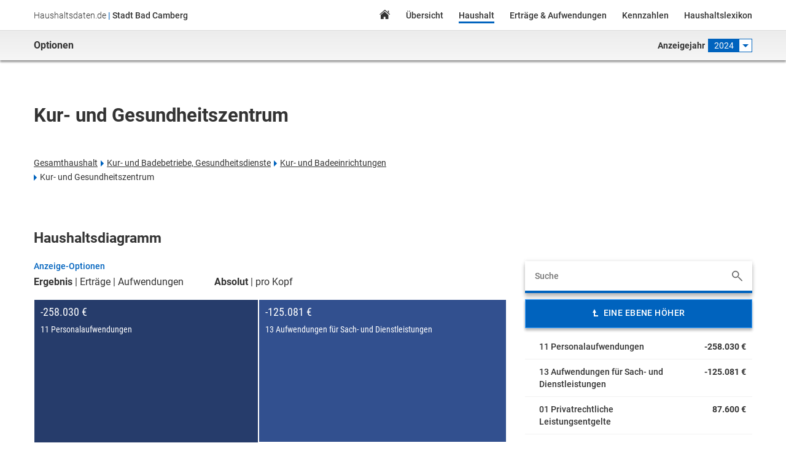

--- FILE ---
content_type: text/html; charset=utf-8
request_url: https://bad-camberg.haushaltsdaten.de/2024/ergebnishaushalt/17159/
body_size: 103303
content:

  <!DOCTYPE html>
  <html>
    <head lang="de">
      <meta charset="UTF-8">
      <title>Haushalt - Stadt Bad Camberg - Haushaltsdaten.de</title>
      <meta name="viewport" content="width=device-width, initial-scale=1.0">
      <link rel="shortcut icon" type="image/x-icon" href="https://files.haushaltsdaten.de/bad-camberg/favicon.ico"/>
      <link href="/styles/bad-camberg.min.css" rel="stylesheet" />
    </head>
	  <body class="no-js">
      <noscript>
        <div class="no-js-warning">
          <p class="wrapper">
            <strong class="label">Hinweis:</strong> Auf Ihrem Endgerät ist Javascript nicht verfügbar oder deaktiviert. Einige Aspekte der Seite funktionieren möglicherweise nicht wie gewünscht.
          </p>
        </div>
      </noscript>
      <div id="app"><div class="haushaltsdaten-de" id="top" data-reactroot="" data-reactid="1" data-react-checksum="-734950139"><header class="page-header" id="page-header" data-reactid="2"><div class="header-bar" data-reactid="3"><div class="wrapper" data-reactid="4"><input type="checkbox" id="nav-trigger" class="nav-trigger" data-reactid="5"/><label for="nav-trigger" class="burgerButton" data-reactid="6"></label><h1 class="site-title" data-reactid="7"><span class="site-name" data-reactid="8">Haushaltsdaten.de</span><span class="divider" data-reactid="9"> | </span><span class="municipality" data-reactid="10">Stadt Bad Camberg</span></h1><nav class="main-navigation" data-reactid="11"><div class="slide-in-menu" data-reactid="12"><label for="nav-trigger" class="closeButton" data-reactid="13"></label><div class="site-title" data-reactid="14"><img src="https://files.haushaltsdaten.de/bad-camberg/images/sidebar-nav-top-img.png" alt="Stadt Bad Camberg" data-reactid="15"/><div class="municipality-type" data-reactid="16">Stadt</div><div class="municipality-name" data-reactid="17">Bad Camberg</div></div><ul class="nav" data-reactid="18"><li data-reactid="19"><a class="homeLink" href="/2024/" data-reactid="20">Home</a></li><li data-reactid="21"><a class="keyfactsLink" href="/2024/zahlen-und-fakten" data-reactid="22">Übersicht</a></li><li data-reactid="23"><a class="budgetLink active" href="/2024/ergebnishaushalt" data-reactid="24">Haushalt</a></li><li data-reactid="25"><a class="revenueSpendingLink" href="/2024/ertraege-und-aufwendungen" data-reactid="26">Erträge &amp; Aufwendungen</a></li><li data-reactid="27"><a class="keydataLink" href="/2024/kennzahlen" data-reactid="28">Kennzahlen</a></li><li data-reactid="29"><a href="https://lexikon.haushaltsdaten.de" class="lexiconLink" target="_blank" rel="noreferrer noopener" data-reactid="30">Haushaltslexikon</a></li></ul></div></nav></div></div><div class="options-bar" data-reactid="31"><div class="wrapper" data-reactid="32"><div class="left" data-reactid="33">Optionen</div><div class="right" data-reactid="34"><div class="year-selector" data-reactid="35"><span class="label" data-reactid="36">Anzeigejahr</span><div class="dropdown dropdown-year-selector " data-reactid="37"><span class="current-year" style="color:#FFFFFF;" data-reactid="38">2024</span><ul id="year-selector-elem" class="dropdown-submenu" data-reactid="39"><li data-reactid="40"><a class="" href="/2019/ergebnishaushalt/17159/" data-reactid="41">2019</a></li><li data-reactid="42"><a class="" href="/2020/ergebnishaushalt/17159/" data-reactid="43">2020</a></li><li data-reactid="44"><a class="" href="/2021/ergebnishaushalt/17159/" data-reactid="45">2021</a></li><li data-reactid="46"><a class="" href="/2022/ergebnishaushalt/17159/" data-reactid="47">2022</a></li><li data-reactid="48"><a class="" href="/2023/ergebnishaushalt/17159/" data-reactid="49">2023</a></li><li data-reactid="50"><a class="" href="/2023 Nachtrag/ergebnishaushalt/17159/" data-reactid="51">2023 Nachtrag</a></li><li data-reactid="52"><a class="active" href="/2024/ergebnishaushalt/17159/" data-reactid="53">2024</a></li><li data-reactid="54"><a class="" href="/2025/ergebnishaushalt/17159/" data-reactid="55">2025</a></li></ul></div></div></div></div></div></header><div class="page-content" id="page-content" data-reactid="56"><div class="wrapper" data-reactid="57"><div class="plBudget" data-reactid="58"><div class="budget-info" data-reactid="59"><h2 class="page-title budget-node-title" data-reactid="60">Kur- und Gesundheitszentrum</h2><ul class="budget-breadcrumbs" data-reactid="61"><li data-reactid="62"><a class="list-item" href="/2024/ergebnishaushalt/14015/ergebnis/" data-reactid="63">Gesamthaushalt</a></li><li data-reactid="64"><a class="list-item" href="/2024/ergebnishaushalt/14084/ergebnis/" data-reactid="65">Kur- und Badebetriebe, Gesundheitsdienste</a></li><li data-reactid="66"><a class="list-item" href="/2024/ergebnishaushalt/14085/ergebnis/" data-reactid="67">Kur- und Badeeinrichtungen</a></li><li data-reactid="68"><span class="list-item" data-reactid="69">Kur- und Gesundheitszentrum</span></li></ul></div><div class="budget-nodes" data-reactid="70"><h3 class="diagrams-title" data-reactid="71">Haushaltsdiagramm</h3><div class="budget-search" data-reactid="72"><form class="budget-search-form" data-reactid="73"><input type="text" placeholder="Suche" value="" data-reactid="74"/></form><div class="budget-search-results hidden" data-reactid="75"><ul tabindex="1" data-reactid="76"><li data-reactid="77"><a href="/2024/ergebnishaushalt/14015/" data-reactid="78"><span class="title" data-reactid="79">Haushalt Stadt Bad Camberg</span><div class="descriptions" data-reactid="80"></div></a></li><li data-reactid="81"><a href="/2024/ergebnishaushalt/14016/" data-reactid="82"><span class="title" data-reactid="83">Innere Verwaltung</span><div class="descriptions" data-reactid="84"></div></a></li><li data-reactid="85"><a href="/2024/ergebnishaushalt/14017/" data-reactid="86"><span class="title" data-reactid="87">Innere Verwaltungsangelegenheiten</span><div class="descriptions" data-reactid="88"></div></a></li><li data-reactid="89"><a href="/2024/ergebnishaushalt/14018/" data-reactid="90"><span class="title" data-reactid="91">Gemeindeorgane, Stadtverordnetenversammlung, Ausschüsse, Magistrat, Bürgermeister</span><div class="descriptions" data-reactid="92"></div></a></li><li data-reactid="93"><a href="/2024/ergebnishaushalt/14019/" data-reactid="94"><span class="title" data-reactid="95">Personalangelegenheiten</span><div class="descriptions" data-reactid="96"></div></a></li><li data-reactid="97"><a href="/2024/ergebnishaushalt/14020/" data-reactid="98"><span class="title" data-reactid="99">EDV und Organisation</span><div class="descriptions" data-reactid="100"></div></a></li><li data-reactid="101"><a href="/2024/ergebnishaushalt/14021/" data-reactid="102"><span class="title" data-reactid="103">Repräsentationen, Ehrungen, Öffentlichkeitsarbeit</span><div class="descriptions" data-reactid="104"></div></a></li><li data-reactid="105"><a href="/2024/ergebnishaushalt/14022/" data-reactid="106"><span class="title" data-reactid="107">Vertrags- und Versicherungsangelegenheiten</span><div class="descriptions" data-reactid="108"></div></a></li><li data-reactid="109"><a href="/2024/ergebnishaushalt/14023/" data-reactid="110"><span class="title" data-reactid="111">Einrichtungen für die gesamte Verwaltung</span><div class="descriptions" data-reactid="112"></div></a></li><li data-reactid="113"><a href="/2024/ergebnishaushalt/14024/" data-reactid="114"><span class="title" data-reactid="115">Kämmerei</span><div class="descriptions" data-reactid="116"></div></a></li><li data-reactid="117"><a href="/2024/ergebnishaushalt/14025/" data-reactid="118"><span class="title" data-reactid="119">Kasse</span><div class="descriptions" data-reactid="120"></div></a></li><li data-reactid="121"><a href="/2024/ergebnishaushalt/14026/" data-reactid="122"><span class="title" data-reactid="123">Steueramt</span><div class="descriptions" data-reactid="124"></div></a></li><li data-reactid="125"><a href="/2024/ergebnishaushalt/14027/" data-reactid="126"><span class="title" data-reactid="127">Liegenschafts- und Gebäudemanagement</span><div class="descriptions" data-reactid="128"></div></a></li><li data-reactid="129"><a href="/2024/ergebnishaushalt/14028/" data-reactid="130"><span class="title" data-reactid="131">Verwaltung und Bewirtschaftung der städtischen Liegenschaften, Grundstücksgeschäfte</span><div class="descriptions" data-reactid="132"></div></a></li><li data-reactid="133"><a href="/2024/ergebnishaushalt/14029/" data-reactid="134"><span class="title" data-reactid="135">Bewirtschatung und Unterhaltung von Gebäuden und Außenanlagen</span><div class="descriptions" data-reactid="136"></div></a></li><li data-reactid="137"><a href="/2024/ergebnishaushalt/14030/" data-reactid="138"><span class="title" data-reactid="139">Verwaltung und Bewirtschaftung des Bürgerhauses Kurhaus Bad Camberg</span><div class="descriptions" data-reactid="140"></div></a></li><li data-reactid="141"><a href="/2024/ergebnishaushalt/14031/" data-reactid="142"><span class="title" data-reactid="143">Verwaltung und Bewirtschaftung des Bürgerhauses Erlenbachhalle Erlenbach</span><div class="descriptions" data-reactid="144"></div></a></li><li data-reactid="145"><a href="/2024/ergebnishaushalt/14032/" data-reactid="146"><span class="title" data-reactid="147">Verwaltung und Bewirtschaftung des Bürgerhauses Kurselters Oberselters</span><div class="descriptions" data-reactid="148"></div></a></li><li data-reactid="149"><a href="/2024/ergebnishaushalt/14033/" data-reactid="150"><span class="title" data-reactid="151">Verwaltung und Bewirtschaftung des Bürgerhauses Gemeinschaftshauses Schwickershausen</span><div class="descriptions" data-reactid="152"></div></a></li><li data-reactid="153"><a href="/2024/ergebnishaushalt/14034/" data-reactid="154"><span class="title" data-reactid="155">Verwaltung und Bewirtschaftung des Bürgerhauses Gemeindezentrum Würges</span><div class="descriptions" data-reactid="156"></div></a></li><li data-reactid="157"><a href="/2024/ergebnishaushalt/14035/" data-reactid="158"><span class="title" data-reactid="159">Verwaltung und Bewirtschaftung Gebäude Kur- und Badebetriebe</span><div class="descriptions" data-reactid="160"></div></a></li><li data-reactid="161"><a href="/2024/ergebnishaushalt/14036/" data-reactid="162"><span class="title" data-reactid="163">Fotovoltaikanlagen</span><div class="descriptions" data-reactid="164"></div></a></li><li data-reactid="165"><a href="/2024/ergebnishaushalt/14037/" data-reactid="166"><span class="title" data-reactid="167">Technische Dienste, Bauhof</span><div class="descriptions" data-reactid="168"></div></a></li><li data-reactid="169"><a href="/2024/ergebnishaushalt/14038/" data-reactid="170"><span class="title" data-reactid="171">Bauhof und Fuhrpark</span><div class="descriptions" data-reactid="172"></div></a></li><li data-reactid="173"><a href="/2024/ergebnishaushalt/14039/" data-reactid="174"><span class="title" data-reactid="175">Sicherheit und Ordnung</span><div class="descriptions" data-reactid="176"></div></a></li><li data-reactid="177"><a href="/2024/ergebnishaushalt/14040/" data-reactid="178"><span class="title" data-reactid="179">Statistik und Wahlen</span><div class="descriptions" data-reactid="180"></div></a></li><li data-reactid="181"><a href="/2024/ergebnishaushalt/14041/" data-reactid="182"><span class="title" data-reactid="183">Statistik und Wahlen</span><div class="descriptions" data-reactid="184"></div></a></li><li data-reactid="185"><a href="/2024/ergebnishaushalt/14042/" data-reactid="186"><span class="title" data-reactid="187">Ordnungsangelegenheiten</span><div class="descriptions" data-reactid="188"></div></a></li><li data-reactid="189"><a href="/2024/ergebnishaushalt/14043/" data-reactid="190"><span class="title" data-reactid="191">Allgemeine öffentliche Sicherheit und Ordnung</span><div class="descriptions" data-reactid="192"></div></a></li><li data-reactid="193"><a href="/2024/ergebnishaushalt/14044/" data-reactid="194"><span class="title" data-reactid="195">Gewerbe- und Gaststättenrecht</span><div class="descriptions" data-reactid="196"></div></a></li><li data-reactid="197"><a href="/2024/ergebnishaushalt/14045/" data-reactid="198"><span class="title" data-reactid="199">Verkehrsaufsicht</span><div class="descriptions" data-reactid="200"></div></a></li><li data-reactid="201"><a href="/2024/ergebnishaushalt/14046/" data-reactid="202"><span class="title" data-reactid="203">Bürgerbüro</span><div class="descriptions" data-reactid="204"></div></a></li><li data-reactid="205"><a href="/2024/ergebnishaushalt/14047/" data-reactid="206"><span class="title" data-reactid="207">Ortsgerichte und Schiedsämter</span><div class="descriptions" data-reactid="208"></div></a></li><li data-reactid="209"><a href="/2024/ergebnishaushalt/14048/" data-reactid="210"><span class="title" data-reactid="211">Feuer- und Brandschutz, Katastrophenschutz</span><div class="descriptions" data-reactid="212"></div></a></li><li data-reactid="213"><a href="/2024/ergebnishaushalt/14049/" data-reactid="214"><span class="title" data-reactid="215">Personenstandswesen</span><div class="descriptions" data-reactid="216"></div></a></li><li data-reactid="217"><a href="/2024/ergebnishaushalt/14050/" data-reactid="218"><span class="title" data-reactid="219">Kultur und Wissenschaft</span><div class="descriptions" data-reactid="220"></div></a></li><li data-reactid="221"><a href="/2024/ergebnishaushalt/14051/" data-reactid="222"><span class="title" data-reactid="223">Heimat- und sonstige Kulturpflege</span><div class="descriptions" data-reactid="224"></div></a></li><li data-reactid="225"><a href="/2024/ergebnishaushalt/14052/" data-reactid="226"><span class="title" data-reactid="227">Heimatpflege, Denkmalpflege und Denkmalschutz</span><div class="descriptions" data-reactid="228"></div></a></li><li data-reactid="229"><a href="/2024/ergebnishaushalt/14053/" data-reactid="230"><span class="title" data-reactid="231">Städtepartnerschaft, Städtefreundschaft</span><div class="descriptions" data-reactid="232"></div></a></li><li data-reactid="233"><a href="/2024/ergebnishaushalt/14054/" data-reactid="234"><span class="title" data-reactid="235">Kulturtage, Kulturpreis</span><div class="descriptions" data-reactid="236"></div></a></li><li data-reactid="237"><a href="/2024/ergebnishaushalt/14055/" data-reactid="238"><span class="title" data-reactid="239">Theater, Konzerte und Musikpflege</span><div class="descriptions" data-reactid="240"></div></a></li><li data-reactid="241"><a href="/2024/ergebnishaushalt/14056/" data-reactid="242"><span class="title" data-reactid="243">Theatergruppen</span><div class="descriptions" data-reactid="244"></div></a></li><li data-reactid="245"><a href="/2024/ergebnishaushalt/14057/" data-reactid="246"><span class="title" data-reactid="247">Konzerte</span><div class="descriptions" data-reactid="248"></div></a></li><li data-reactid="249"><a href="/2024/ergebnishaushalt/14058/" data-reactid="250"><span class="title" data-reactid="251">Förderung kultureller Gruppierungen</span><div class="descriptions" data-reactid="252"></div></a></li><li data-reactid="253"><a href="/2024/ergebnishaushalt/14059/" data-reactid="254"><span class="title" data-reactid="255">Museen und Sammlungen</span><div class="descriptions" data-reactid="256"></div></a></li><li data-reactid="257"><a href="/2024/ergebnishaushalt/14060/" data-reactid="258"><span class="title" data-reactid="259">Stadt- und Turmmuseum</span><div class="descriptions" data-reactid="260"></div></a></li><li data-reactid="261"><a href="/2024/ergebnishaushalt/14061/" data-reactid="262"><span class="title" data-reactid="263">Stadtarchiv</span><div class="descriptions" data-reactid="264"></div></a></li><li data-reactid="265"><a href="/2024/ergebnishaushalt/14062/" data-reactid="266"><span class="title" data-reactid="267">Büchereien</span><div class="descriptions" data-reactid="268"></div></a></li><li data-reactid="269"><a href="/2024/ergebnishaushalt/14063/" data-reactid="270"><span class="title" data-reactid="271">öffentliche Büchereien</span><div class="descriptions" data-reactid="272"></div></a></li><li data-reactid="273"><a href="/2024/ergebnishaushalt/14064/" data-reactid="274"><span class="title" data-reactid="275">Sonstige Volksbildung</span><div class="descriptions" data-reactid="276"></div></a></li><li data-reactid="277"><a href="/2024/ergebnishaushalt/14065/" data-reactid="278"><span class="title" data-reactid="279">Volksbildung</span><div class="descriptions" data-reactid="280"></div></a></li><li data-reactid="281"><a href="/2024/ergebnishaushalt/14066/" data-reactid="282"><span class="title" data-reactid="283">Förderung von Kirchengemeinden und sonstgen Relegionsgemeinschaften</span><div class="descriptions" data-reactid="284"></div></a></li><li data-reactid="285"><a href="/2024/ergebnishaushalt/14067/" data-reactid="286"><span class="title" data-reactid="287">Förderung von Kirchengemeinden und sonstgen Relegionsgemeinschaften</span><div class="descriptions" data-reactid="288"></div></a></li><li data-reactid="289"><a href="/2024/ergebnishaushalt/14068/" data-reactid="290"><span class="title" data-reactid="291">Soziale Leistungen</span><div class="descriptions" data-reactid="292"></div></a></li><li data-reactid="293"><a href="/2024/ergebnishaushalt/14069/" data-reactid="294"><span class="title" data-reactid="295">Soziale Hilfen</span><div class="descriptions" data-reactid="296"></div></a></li><li data-reactid="297"><a href="/2024/ergebnishaushalt/14070/" data-reactid="298"><span class="title" data-reactid="299">Soziale Einrichtungen für Ältere</span><div class="descriptions" data-reactid="300"></div></a></li><li data-reactid="301"><a href="/2024/ergebnishaushalt/14071/" data-reactid="302"><span class="title" data-reactid="303">Unterstützung von sozialen Selbsthilfegruppen</span><div class="descriptions" data-reactid="304"></div></a></li><li data-reactid="305"><a href="/2024/ergebnishaushalt/14072/" data-reactid="306"><span class="title" data-reactid="307">Förderung von Trägern der Wohlfahrtspflege</span><div class="descriptions" data-reactid="308"></div></a></li><li data-reactid="309"><a href="/2024/ergebnishaushalt/14073/" data-reactid="310"><span class="title" data-reactid="311">Kinder-, Jugend- und Familienhilfe</span><div class="descriptions" data-reactid="312"></div></a></li><li data-reactid="313"><a href="/2024/ergebnishaushalt/14074/" data-reactid="314"><span class="title" data-reactid="315">Tageseinrichtungen für Kinder</span><div class="descriptions" data-reactid="316"></div></a></li><li data-reactid="317"><a href="/2024/ergebnishaushalt/14075/" data-reactid="318"><span class="title" data-reactid="319">Kindertagesstätte Kinderoase Bad Camberg, Emsstraße</span><div class="descriptions" data-reactid="320"></div></a></li><li data-reactid="321"><a href="/2024/ergebnishaushalt/14076/" data-reactid="322"><span class="title" data-reactid="323">Kindertagesstätte Rappelkiste Bad Camberg, Atzelweg</span><div class="descriptions" data-reactid="324"></div></a></li><li data-reactid="325"><a href="/2024/ergebnishaushalt/14077/" data-reactid="326"><span class="title" data-reactid="327">Kindertagesstätte Spatzennest Würges, Neu Straße</span><div class="descriptions" data-reactid="328"></div></a></li><li data-reactid="329"><a href="/2024/ergebnishaushalt/14078/" data-reactid="330"><span class="title" data-reactid="331">Freie Träger von Kindertagesstätten</span><div class="descriptions" data-reactid="332"></div></a></li><li data-reactid="333"><a href="/2024/ergebnishaushalt/14079/" data-reactid="334"><span class="title" data-reactid="335">Jugendarbeit, Einrichtungen der Jugendarbeit und sonstige Leistungen der Kinderbetreuung</span><div class="descriptions" data-reactid="336"></div></a></li><li data-reactid="337"><a href="/2024/ergebnishaushalt/14080/" data-reactid="338"><span class="title" data-reactid="339">Jugendarbeit/Stadtjugendpflege</span><div class="descriptions" data-reactid="340"></div></a></li><li data-reactid="341"><a href="/2024/ergebnishaushalt/14081/" data-reactid="342"><span class="title" data-reactid="343">Kinderferienspiele</span><div class="descriptions" data-reactid="344"></div></a></li><li data-reactid="345"><a href="/2024/ergebnishaushalt/14082/" data-reactid="346"><span class="title" data-reactid="347">Jugendförderung in Vereinen</span><div class="descriptions" data-reactid="348"></div></a></li><li data-reactid="349"><a href="/2024/ergebnishaushalt/14083/" data-reactid="350"><span class="title" data-reactid="351">Kinderspielplätze</span><div class="descriptions" data-reactid="352"></div></a></li><li data-reactid="353"><a href="/2024/ergebnishaushalt/14084/" data-reactid="354"><span class="title" data-reactid="355">Kur- und Badebetriebe, Gesundheitsdienste</span><div class="descriptions" data-reactid="356"></div></a></li><li data-reactid="357"><a href="/2024/ergebnishaushalt/14085/" data-reactid="358"><span class="title" data-reactid="359">Kur- und Badeeinrichtungen</span><div class="descriptions" data-reactid="360"></div></a></li><li data-reactid="361"><a href="/2024/ergebnishaushalt/14086/" data-reactid="362"><span class="title" data-reactid="363">Kur- und Badebetriebe</span><div class="descriptions" data-reactid="364"></div></a></li><li data-reactid="365"><a href="/2024/ergebnishaushalt/17159/" data-reactid="366"><span class="title" data-reactid="367">Kur- und Gesundheitszentrum</span><div class="descriptions" data-reactid="368"></div></a></li><li data-reactid="369"><a href="/2024/ergebnishaushalt/14087/" data-reactid="370"><span class="title" data-reactid="371">Sportförderung</span><div class="descriptions" data-reactid="372"></div></a></li><li data-reactid="373"><a href="/2024/ergebnishaushalt/14088/" data-reactid="374"><span class="title" data-reactid="375">Sportförderungen</span><div class="descriptions" data-reactid="376"></div></a></li><li data-reactid="377"><a href="/2024/ergebnishaushalt/14089/" data-reactid="378"><span class="title" data-reactid="379">Förderung des Sports</span><div class="descriptions" data-reactid="380"></div></a></li><li data-reactid="381"><a href="/2024/ergebnishaushalt/14090/" data-reactid="382"><span class="title" data-reactid="383">Sportstätten und Bäder</span><div class="descriptions" data-reactid="384"></div></a></li><li data-reactid="385"><a href="/2024/ergebnishaushalt/14091/" data-reactid="386"><span class="title" data-reactid="387">Eigene Sportstätten</span><div class="descriptions" data-reactid="388"></div></a></li><li data-reactid="389"><a href="/2024/ergebnishaushalt/14092/" data-reactid="390"><span class="title" data-reactid="391">Freizeit- und Erholungsbad</span><div class="descriptions" data-reactid="392"></div></a></li><li data-reactid="393"><a href="/2024/ergebnishaushalt/14093/" data-reactid="394"><span class="title" data-reactid="395">Hallenbad im Kurhaus Bad Camberg</span><div class="descriptions" data-reactid="396"></div></a></li><li data-reactid="397"><a href="/2024/ergebnishaushalt/14094/" data-reactid="398"><span class="title" data-reactid="399">Stadtplanung und Entwicklung, Geoinformationen</span><div class="descriptions" data-reactid="400"></div></a></li><li data-reactid="401"><a href="/2024/ergebnishaushalt/14095/" data-reactid="402"><span class="title" data-reactid="403">Stadtplanung und Entwicklung</span><div class="descriptions" data-reactid="404"></div></a></li><li data-reactid="405"><a href="/2024/ergebnishaushalt/14096/" data-reactid="406"><span class="title" data-reactid="407">Bauwesen, Städteplanung</span><div class="descriptions" data-reactid="408"></div></a></li><li data-reactid="409"><a href="/2024/ergebnishaushalt/14097/" data-reactid="410"><span class="title" data-reactid="411">Altstadtsanierung</span><div class="descriptions" data-reactid="412"></div></a></li><li data-reactid="413"><a href="/2024/ergebnishaushalt/14098/" data-reactid="414"><span class="title" data-reactid="415">Dorferneuerung</span><div class="descriptions" data-reactid="416"></div></a></li><li data-reactid="417"><a href="/2024/ergebnishaushalt/14099/" data-reactid="418"><span class="title" data-reactid="419">Bauen und Wohnen</span><div class="descriptions" data-reactid="420"></div></a></li><li data-reactid="421"><a href="/2024/ergebnishaushalt/14100/" data-reactid="422"><span class="title" data-reactid="423">Bauen und Wohnen</span><div class="descriptions" data-reactid="424"></div></a></li><li data-reactid="425"><a href="/2024/ergebnishaushalt/14101/" data-reactid="426"><span class="title" data-reactid="427">Wohnungsbauförderung</span><div class="descriptions" data-reactid="428"></div></a></li><li data-reactid="429"><a href="/2024/ergebnishaushalt/14102/" data-reactid="430"><span class="title" data-reactid="431">Ver- und Entsorgung</span><div class="descriptions" data-reactid="432"></div></a></li><li data-reactid="433"><a href="/2024/ergebnishaushalt/14103/" data-reactid="434"><span class="title" data-reactid="435">Ver- und Entsorgung</span><div class="descriptions" data-reactid="436"></div></a></li><li data-reactid="437"><a href="/2024/ergebnishaushalt/14104/" data-reactid="438"><span class="title" data-reactid="439">Versorgungsunternehmen</span><div class="descriptions" data-reactid="440"></div></a></li><li data-reactid="441"><a href="/2024/ergebnishaushalt/14105/" data-reactid="442"><span class="title" data-reactid="443">Wertstoff- und Abfallbeseitigung</span><div class="descriptions" data-reactid="444"></div></a></li><li data-reactid="445"><a href="/2024/ergebnishaushalt/14106/" data-reactid="446"><span class="title" data-reactid="447">Verkehrsflächen und -anlagen, ÖPNV</span><div class="descriptions" data-reactid="448"></div></a></li><li data-reactid="449"><a href="/2024/ergebnishaushalt/14107/" data-reactid="450"><span class="title" data-reactid="451">Verkehrsflächen und -anlagen</span><div class="descriptions" data-reactid="452"></div></a></li><li data-reactid="453"><a href="/2024/ergebnishaushalt/14108/" data-reactid="454"><span class="title" data-reactid="455">Planung/Bau/Sanierung Verkehrswege und Anlagen</span><div class="descriptions" data-reactid="456"></div></a></li><li data-reactid="457"><a href="/2024/ergebnishaushalt/14109/" data-reactid="458"><span class="title" data-reactid="459">Betrieb und Unterhaltung von Verkehrswegen</span><div class="descriptions" data-reactid="460"></div></a></li><li data-reactid="461"><a href="/2024/ergebnishaushalt/14110/" data-reactid="462"><span class="title" data-reactid="463">Straßenbeleuchtung</span><div class="descriptions" data-reactid="464"></div></a></li><li data-reactid="465"><a href="/2024/ergebnishaushalt/14111/" data-reactid="466"><span class="title" data-reactid="467">Straßenreinigung, Winterdienst</span><div class="descriptions" data-reactid="468"></div></a></li><li data-reactid="469"><a href="/2024/ergebnishaushalt/14112/" data-reactid="470"><span class="title" data-reactid="471">Straßenreinigung, Winterdienst</span><div class="descriptions" data-reactid="472"></div></a></li><li data-reactid="473"><a href="/2024/ergebnishaushalt/14113/" data-reactid="474"><span class="title" data-reactid="475">Parkeinrichtungen</span><div class="descriptions" data-reactid="476"></div></a></li><li data-reactid="477"><a href="/2024/ergebnishaushalt/14114/" data-reactid="478"><span class="title" data-reactid="479">Parkeinrichtungen</span><div class="descriptions" data-reactid="480"></div></a></li><li data-reactid="481"><a href="/2024/ergebnishaushalt/14115/" data-reactid="482"><span class="title" data-reactid="483">Öffentlicher Personennahverkehr (ÖPNV)</span><div class="descriptions" data-reactid="484"></div></a></li><li data-reactid="485"><a href="/2024/ergebnishaushalt/14116/" data-reactid="486"><span class="title" data-reactid="487">Öffentlicher Personennahverkehr (ÖPNV)</span><div class="descriptions" data-reactid="488"></div></a></li><li data-reactid="489"><a href="/2024/ergebnishaushalt/14117/" data-reactid="490"><span class="title" data-reactid="491">Natur- und Landschaftspflege</span><div class="descriptions" data-reactid="492"></div></a></li><li data-reactid="493"><a href="/2024/ergebnishaushalt/14118/" data-reactid="494"><span class="title" data-reactid="495">Öffentliche Grünflächen / Landschaftsbau</span><div class="descriptions" data-reactid="496"></div></a></li><li data-reactid="497"><a href="/2024/ergebnishaushalt/14119/" data-reactid="498"><span class="title" data-reactid="499">Öffentliche Grünflächen (ohne Kurpark)</span><div class="descriptions" data-reactid="500"></div></a></li><li data-reactid="501"><a href="/2024/ergebnishaushalt/14120/" data-reactid="502"><span class="title" data-reactid="503">Erholungseinrichtungen</span><div class="descriptions" data-reactid="504"></div></a></li><li data-reactid="505"><a href="/2024/ergebnishaushalt/14121/" data-reactid="506"><span class="title" data-reactid="507">Öffentliche Gewässer / wasserbauliche Anlagen</span><div class="descriptions" data-reactid="508"></div></a></li><li data-reactid="509"><a href="/2024/ergebnishaushalt/14122/" data-reactid="510"><span class="title" data-reactid="511">Gewässerschutz</span><div class="descriptions" data-reactid="512"></div></a></li><li data-reactid="513"><a href="/2024/ergebnishaushalt/14123/" data-reactid="514"><span class="title" data-reactid="515">Bestattungswesen</span><div class="descriptions" data-reactid="516"></div></a></li><li data-reactid="517"><a href="/2024/ergebnishaushalt/14124/" data-reactid="518"><span class="title" data-reactid="519">Bestattungen</span><div class="descriptions" data-reactid="520"></div></a></li><li data-reactid="521"><a href="/2024/ergebnishaushalt/14125/" data-reactid="522"><span class="title" data-reactid="523">Pflege der Friedhofsinfrastruktur</span><div class="descriptions" data-reactid="524"></div></a></li><li data-reactid="525"><a href="/2024/ergebnishaushalt/14126/" data-reactid="526"><span class="title" data-reactid="527">Friedhofswesen</span><div class="descriptions" data-reactid="528"></div></a></li><li data-reactid="529"><a href="/2024/ergebnishaushalt/14127/" data-reactid="530"><span class="title" data-reactid="531">Land- und Forstwirtschaft</span><div class="descriptions" data-reactid="532"></div></a></li><li data-reactid="533"><a href="/2024/ergebnishaushalt/14128/" data-reactid="534"><span class="title" data-reactid="535">Förderung der Landwirtschaft</span><div class="descriptions" data-reactid="536"></div></a></li><li data-reactid="537"><a href="/2024/ergebnishaushalt/14129/" data-reactid="538"><span class="title" data-reactid="539">Forstwirtschaftliche Unternehmen</span><div class="descriptions" data-reactid="540"></div></a></li><li data-reactid="541"><a href="/2024/ergebnishaushalt/14130/" data-reactid="542"><span class="title" data-reactid="543">Umweltschutz</span><div class="descriptions" data-reactid="544"></div></a></li><li data-reactid="545"><a href="/2024/ergebnishaushalt/14131/" data-reactid="546"><span class="title" data-reactid="547">Umweltschutzmaßnahmen</span><div class="descriptions" data-reactid="548"></div></a></li><li data-reactid="549"><a href="/2024/ergebnishaushalt/14132/" data-reactid="550"><span class="title" data-reactid="551">Umweltangelegenheiten</span><div class="descriptions" data-reactid="552"></div></a></li><li data-reactid="553"><a href="/2024/ergebnishaushalt/14133/" data-reactid="554"><span class="title" data-reactid="555">Wirtschaft und Tourismus</span><div class="descriptions" data-reactid="556"></div></a></li><li data-reactid="557"><a href="/2024/ergebnishaushalt/14134/" data-reactid="558"><span class="title" data-reactid="559">Wirtschaftsförderung, Tourismus, Märkte</span><div class="descriptions" data-reactid="560"></div></a></li><li data-reactid="561"><a href="/2024/ergebnishaushalt/14135/" data-reactid="562"><span class="title" data-reactid="563">Märkte und Festveranstaltungen</span><div class="descriptions" data-reactid="564"></div></a></li><li data-reactid="565"><a href="/2024/ergebnishaushalt/14136/" data-reactid="566"><span class="title" data-reactid="567">Stadtmarketing und Wirtschftsförderung</span><div class="descriptions" data-reactid="568"></div></a></li><li data-reactid="569"><a href="/2024/ergebnishaushalt/14137/" data-reactid="570"><span class="title" data-reactid="571">Allgemeine Finanzwirtschaft</span><div class="descriptions" data-reactid="572"></div></a></li><li data-reactid="573"><a href="/2024/ergebnishaushalt/14138/" data-reactid="574"><span class="title" data-reactid="575">Allgemeine Finanzwirtschaft</span><div class="descriptions" data-reactid="576"></div></a></li><li data-reactid="577"><a href="/2024/ergebnishaushalt/14139/" data-reactid="578"><span class="title" data-reactid="579">Gemeindesteuern, allgemeine Zuweisungen und allgemeine Umlagen</span><div class="descriptions" data-reactid="580"></div></a></li><li data-reactid="581"><a href="/2024/ergebnishaushalt/14140/" data-reactid="582"><span class="title" data-reactid="583">sonstige allgemeine Finanzwirtschaft</span><div class="descriptions" data-reactid="584"></div></a></li></ul></div></div><div class="options budget-options" data-reactid="585"><h4 class="options-title" data-reactid="586">Anzeige-Optionen</h4><ul class="options-group filter" data-reactid="587"><li data-reactid="588"><a class="switch active" href="/2024/ergebnishaushalt/17159/" data-reactid="589">Ergebnis</a></li><li data-reactid="590"><a class="switch" href="/2024/ergebnishaushalt/17159/einnahmen" data-reactid="591">Erträge</a></li><li data-reactid="592"><a class="switch" href="/2024/ergebnishaushalt/17159/ausgaben" data-reactid="593">Aufwendungen</a></li></ul><ul class="options-group type" data-reactid="594"><li data-reactid="595"><a class="switch active" href="/2024/ergebnishaushalt/17159/" data-reactid="596">Absolut</a></li><li data-reactid="597"><a class="switch" href="/2024/ergebnishaushalt/17159/?display=prokopf" data-reactid="598">pro Kopf</a></li></ul></div><div class="budget-treemap" data-reactid="599"><div class="budget-treemap-canvas" data-reactid="600"><div class="node node-17159-p2089 nodeColor-undefined" style="width:366.11667713944024px;height:530px;left:0;top:0;color:#FFFFFF;z-index:6666;background-color:#263C6B;" data-hover-ident="node-17159-p2089" data-reactid="601"><div class="node-inner" data-reactid="602"><div class="amount" data-reactid="603">-258.030 €</div><div class="title" data-reactid="604">11 Personalaufwendungen</div></div><div class="node-tooltip" data-reactid="605"><div class="title" data-reactid="606"><span class="nr" data-reactid="607"><!-- react-text: 608 -->11<!-- /react-text --><!-- react-text: 609 --> <!-- /react-text --></span><!-- react-text: 610 -->Personalaufwendungen<!-- /react-text --></div><div class="amount" data-reactid="611">-258.030 €</div><div class="percent" data-reactid="612">47,55%</div></div></div><div class="node node-17159-p2090 nodeColor-undefined" style="width:403.88332286055976px;height:232.89523515090622px;left:366.11667713944024px;top:0;color:#FFFFFF;z-index:6665;background-color:#32508F;" data-hover-ident="node-17159-p2090" data-reactid="613"><div class="node-inner" data-reactid="614"><div class="amount" data-reactid="615">-125.081 €</div><div class="title" data-reactid="616">13 Aufwendungen für Sach- und Dienstleistungen</div></div><div class="node-tooltip" data-reactid="617"><div class="title" data-reactid="618"><span class="nr" data-reactid="619"><!-- react-text: 620 -->13<!-- /react-text --><!-- react-text: 621 --> <!-- /react-text --></span><!-- react-text: 622 -->Aufwendungen für Sach- und Dienstleistungen<!-- /react-text --></div><div class="amount" data-reactid="623">-125.081 €</div><div class="percent" data-reactid="624">23,05%</div></div></div><div class="node node-17159-p2079 nodeColor-undefined" style="width:221.72755525979863px;height:297.1047648490938px;left:366.11667713944024px;top:232.89523515090622px;color:#FFFFFF;z-index:6664;background-color:#385AA1;" data-hover-ident="node-17159-p2079" data-reactid="625"><div class="node-inner" data-reactid="626"><div class="amount" data-reactid="627">87.600 €</div><div class="title" data-reactid="628">01 Privatrechtliche Leistungsentgelte</div></div><div class="node-tooltip" data-reactid="629"><div class="title" data-reactid="630"><span class="nr" data-reactid="631"><!-- react-text: 632 -->01<!-- /react-text --><!-- react-text: 633 --> <!-- /react-text --></span><!-- react-text: 634 -->Privatrechtliche Leistungsentgelte<!-- /react-text --></div><div class="amount" data-reactid="635">87.600 €</div><div class="percent" data-reactid="636">16,14%</div></div></div><div class="node node-17159-p2082 nodeColor-undefined" style="width:182.15576760076112px;height:218.8054433621706px;left:587.8442323992389px;top:232.89523515090622px;color:#FFFFFF;z-index:6663;background-color:#5C7EC6;" data-hover-ident="node-17159-p2082" data-reactid="637"><div class="node-inner" data-reactid="638"><div class="amount" data-reactid="639">53.000 €</div><div class="title" data-reactid="640">07 Erträge aus Zuweisungen und Zuschüsse für laufende Zwecke und allgemeinen Umlageverpflichtungen</div></div><div class="node-tooltip" data-reactid="641"><div class="title" data-reactid="642"><span class="nr" data-reactid="643"><!-- react-text: 644 -->07<!-- /react-text --><!-- react-text: 645 --> <!-- /react-text --></span><!-- react-text: 646 -->Erträge aus Zuweisungen und Zuschüsse für laufende Zwecke und allgemeinen Umlageverpflichtungen<!-- /react-text --></div><div class="amount" data-reactid="647">53.000 €</div><div class="percent" data-reactid="648">9,77%</div></div></div><div class="node node-17159-p2091 nodeColor-undefined" style="width:155.26363698375542px;height:78.29932148692319px;left:587.8442323992389px;top:451.7006785130768px;color:#000000;z-index:6662;background-color:#87A0D5;" data-hover-ident="node-17159-p2091" data-reactid="649"><div class="node-inner" data-reactid="650"><div class="amount" data-reactid="651">-16.166 €</div><div class="title" data-reactid="652">12 Versorgungsaufwendungen</div></div><div class="node-tooltip" data-reactid="653"><div class="title" data-reactid="654"><span class="nr" data-reactid="655"><!-- react-text: 656 -->12<!-- /react-text --><!-- react-text: 657 --> <!-- /react-text --></span><!-- react-text: 658 -->Versorgungsaufwendungen<!-- /react-text --></div><div class="amount" data-reactid="659">-16.166 €</div><div class="percent" data-reactid="660">2,98%</div></div></div><div class="node node-17159-p2088 nodeColor-undefined" style="width:26.892130617005705px;height:78.29932148692319px;left:743.1078693829943px;top:451.7006785130768px;color:#000000;z-index:6661;background-color:#92A9D9;" data-hover-ident="node-17159-p2088" data-reactid="661"><div class="node-inner" data-reactid="662"><div class="amount" data-reactid="663">2.800 €</div><div class="title" data-reactid="664">09 Sonstige ordentliche Erträge</div></div><div class="node-tooltip" data-reactid="665"><div class="title" data-reactid="666"><span class="nr" data-reactid="667"><!-- react-text: 668 -->09<!-- /react-text --><!-- react-text: 669 --> <!-- /react-text --></span><!-- react-text: 670 -->Sonstige ordentliche Erträge<!-- /react-text --></div><div class="amount" data-reactid="671">2.800 €</div><div class="percent" data-reactid="672">0,52%</div></div></div></div></div><div class="budget-navigation" data-reactid="673"><a class="btn level-up-button" href="/2024/ergebnishaushalt/14085/" data-reactid="674"><span data-reactid="675">Eine Ebene Höher</span></a><ul class="budget-navigation-list" data-reactid="676"><li data-reactid="677"><div class="list-item node-17159-p2089 nodeBorder-undefined" data-reactid="678"><dl data-reactid="679"><dt data-reactid="680">11 Personalaufwendungen</dt><dd data-reactid="681">-258.030 €</dd></dl></div></li><li data-reactid="682"><div class="list-item node-17159-p2090 nodeBorder-undefined" data-reactid="683"><dl data-reactid="684"><dt data-reactid="685">13 Aufwendungen für Sach- und Dienstleistungen</dt><dd data-reactid="686">-125.081 €</dd></dl></div></li><li data-reactid="687"><div class="list-item node-17159-p2079 nodeBorder-undefined" data-reactid="688"><dl data-reactid="689"><dt data-reactid="690">01 Privatrechtliche Leistungsentgelte</dt><dd data-reactid="691">87.600 €</dd></dl></div></li><li data-reactid="692"><div class="list-item node-17159-p2082 nodeBorder-undefined" data-reactid="693"><dl data-reactid="694"><dt data-reactid="695">07 Erträge aus Zuweisungen und Zuschüsse für laufende Zwecke und allgemeinen Umlageverpflichtungen</dt><dd data-reactid="696">53.000 €</dd></dl></div></li><li data-reactid="697"><div class="list-item node-17159-p2091 nodeBorder-undefined" data-reactid="698"><dl data-reactid="699"><dt data-reactid="700">12 Versorgungsaufwendungen</dt><dd data-reactid="701">-16.166 €</dd></dl></div></li><li data-reactid="702"><div class="list-item node-17159-p2088 nodeBorder-undefined" data-reactid="703"><dl data-reactid="704"><dt data-reactid="705">09 Sonstige ordentliche Erträge</dt><dd data-reactid="706">2.800 €</dd></dl></div></li><li class="last sum" data-reactid="707"><dl data-reactid="708"><dt data-reactid="709">Summe</dt><dd data-reactid="710">-255.877 €</dd></dl></li></ul></div><div class="nodeFilter-info" data-reactid="711">Die Summe entspricht Zeile 26 (ordentliches Ergebnis) in der untenstehenden Ergebnistabelle</div></div><div class="budget-positions" data-reactid="712"><h3 class="positions-title" id="ergebnisgliederung" data-reactid="713">Ergebnisgliederung</h3><div class="options" data-reactid="714"><h4 class="options-title" data-reactid="715">Anzeige-Optionen</h4><form action="" method="GET" class="multiSelect jahresvergleich-multiSelect " data-reactid="716"><div class="dropdown dropdown-jahresvergleich " data-reactid="717"><span data-reactid="718">Jahresvergleich</span><ul id="jahresvergleich-elem" class="dropdown-submenu" data-reactid="719"><li data-reactid="720"><label for="jahresvergleich-opt-2019-chkb" class="jahresvergleich-opt-2019" data-reactid="721"><input type="checkbox" name="jahresvergleich" id="jahresvergleich-opt-2019-chkb" class="checkbox" value="2019" data-reactid="722"/><span class="label" data-reactid="723">2019</span></label></li><li data-reactid="724"><label for="jahresvergleich-opt-2020-chkb" class="jahresvergleich-opt-2020" data-reactid="725"><input type="checkbox" name="jahresvergleich" id="jahresvergleich-opt-2020-chkb" class="checkbox" value="2020" data-reactid="726"/><span class="label" data-reactid="727">2020</span></label></li><li data-reactid="728"><label for="jahresvergleich-opt-2021-chkb" class="jahresvergleich-opt-2021" data-reactid="729"><input type="checkbox" name="jahresvergleich" id="jahresvergleich-opt-2021-chkb" class="checkbox" value="2021" data-reactid="730"/><span class="label" data-reactid="731">2021</span></label></li><li data-reactid="732"><label for="jahresvergleich-opt-2022-chkb" class="jahresvergleich-opt-2022" data-reactid="733"><input type="checkbox" name="jahresvergleich" id="jahresvergleich-opt-2022-chkb" class="checkbox" value="2022" data-reactid="734"/><span class="label" data-reactid="735">2022</span></label></li><li data-reactid="736"><label for="jahresvergleich-opt-2023-chkb" class="jahresvergleich-opt-2023" data-reactid="737"><input type="checkbox" name="jahresvergleich" id="jahresvergleich-opt-2023-chkb" class="checkbox" value="2023" data-reactid="738"/><span class="label" data-reactid="739">2023</span></label></li><li data-reactid="740"><label for="jahresvergleich-opt-2023 Nachtrag-chkb" class="jahresvergleich-opt-2023 Nachtrag" data-reactid="741"><input type="checkbox" name="jahresvergleich" id="jahresvergleich-opt-2023 Nachtrag-chkb" class="checkbox" value="2023 Nachtrag" data-reactid="742"/><span class="label" data-reactid="743">2023 Nachtrag</span></label></li><li data-reactid="744"><label for="jahresvergleich-opt-2024-chkb" class="jahresvergleich-opt-2024 disabled" data-reactid="745"><input type="checkbox" name="jahresvergleich" id="jahresvergleich-opt-2024-chkb" class="checkbox" value="2024" checked="" disabled="" data-reactid="746"/><span class="label" data-reactid="747">2024</span></label></li><li data-reactid="748"><label for="jahresvergleich-opt-2025-chkb" class="jahresvergleich-opt-2025" data-reactid="749"><input type="checkbox" name="jahresvergleich" id="jahresvergleich-opt-2025-chkb" class="checkbox" value="2025" data-reactid="750"/><span class="label" data-reactid="751">2025</span></label></li><li data-reactid="752"><button type="submit" class="btn" data-reactid="753">Anwenden</button></li></ul></div></form></div><div class="budget-positions-table-scrollbox" data-reactid="754"><table class="budget-positions-table" data-reactid="755"><thead data-reactid="756"><tr data-reactid="757"><th data-reactid="758">Beschreibung</th><th data-reactid="759">Betrag</th></tr></thead><tbody data-reactid="760"><tr class="odd pos-10 toggle" data-reactid="761"><td data-reactid="762"><a href="/2024/ergebnishaushalt/17159/?toggled=10" data-reactid="763"><div data-reactid="764">10: Summe der ordentlichen Erträge</div></a></td><td data-reactid="765"><a href="/2024/ergebnishaushalt/17159/?toggled=10" data-reactid="766"><div data-reactid="767">143.400 €</div></a></td></tr><tr class="even pos-19 toggle" data-reactid="768"><td data-reactid="769"><a href="/2024/ergebnishaushalt/17159/?toggled=19" data-reactid="770"><div data-reactid="771">19: Summe der ordentlichen Aufwendungen</div></a></td><td data-reactid="772"><a href="/2024/ergebnishaushalt/17159/?toggled=19" data-reactid="773"><div data-reactid="774">-399.277 €</div></a></td></tr><tr class="odd pos-20" data-reactid="775"><td data-reactid="776"><div data-reactid="777">20: Verwaltungsergebnis</div></td><td data-reactid="778"><div data-reactid="779">-255.877 €</div></td></tr><tr class="even pos-23 toggle" data-reactid="780"><td data-reactid="781"><a href="/2024/ergebnishaushalt/17159/?toggled=23" data-reactid="782"><div data-reactid="783">23: Finanzergebnis</div></a></td><td data-reactid="784"><a href="/2024/ergebnishaushalt/17159/?toggled=23" data-reactid="785"><div data-reactid="786">0 €</div></a></td></tr><tr class="odd pos-26 toggle" data-reactid="787"><td data-reactid="788"><a href="/2024/ergebnishaushalt/17159/?toggled=26" data-reactid="789"><div data-reactid="790">26: Ordentliches Ergebnis</div></a></td><td data-reactid="791"><a href="/2024/ergebnishaushalt/17159/?toggled=26" data-reactid="792"><div data-reactid="793">-255.877 €</div></a></td></tr><tr class="even pos-29 toggle" data-reactid="794"><td data-reactid="795"><a href="/2024/ergebnishaushalt/17159/?toggled=29" data-reactid="796"><div data-reactid="797">29: Außerordentliches Ergebnis</div></a></td><td data-reactid="798"><a href="/2024/ergebnishaushalt/17159/?toggled=29" data-reactid="799"><div data-reactid="800">0 €</div></a></td></tr><tr class="odd pos-30" data-reactid="801"><td data-reactid="802"><div data-reactid="803">30: Jahresergebnis</div></td><td data-reactid="804"><div data-reactid="805">-255.877 €</div></td></tr><tr class="even pos-33 toggle" data-reactid="806"><td data-reactid="807"><a href="/2024/ergebnishaushalt/17159/?toggled=33" data-reactid="808"><div data-reactid="809">33: Ergebnis der internen Leistungsbeziehungen</div></a></td><td data-reactid="810"><a href="/2024/ergebnishaushalt/17159/?toggled=33" data-reactid="811"><div data-reactid="812">0 €</div></a></td></tr><tr class="odd pos-34" data-reactid="813"><td data-reactid="814"><div data-reactid="815">34: Jahresergebnis nach internen Leistungsbeziehungen</div></td><td data-reactid="816"><div data-reactid="817">-255.877 €</div></td></tr></tbody></table></div></div></div></div><div class="back-to-top" data-reactid="818"><a href="#top" class="btn btn-inverse" title="Zum Anfang der Seite springen" data-reactid="819"><span class="icon" data-reactid="820"></span><span class="text" data-reactid="821">Nach Oben</span></a></div></div><footer class="page-footer" data-reactid="822"><div class="wrapper" data-reactid="823"><nav class="footer-menu" data-reactid="824"><ul class="nav" data-reactid="825"><li class="lexikon" data-reactid="826"><a href="https://lexikon.haushaltsdaten.de" target="_blank" rel="noreferrer noopener" data-reactid="827">Haushaltslexikon</a></li><li class="imprint" data-reactid="828"><label for="imprint-trigger" class="modal-link" data-reactid="829">Impressum &amp; Datenschutz</label></li></ul></nav><p class="copyright" data-reactid="830"><!-- react-text: 831 -->Ein Angebot der <!-- /react-text --><a href="http://www.eopinio.com" target="_blank" rel="noreferrer noopener" data-reactid="832">eOpinio GmbH</a></p></div><div id="imprint-dialog" class="modal-dialog" data-reactid="833"><input type="checkbox" id="imprint-trigger" class="modal-trigger" data-reactid="834"/><div class="blind" data-reactid="835"><label for="imprint-trigger" class="modal-close-blinds" data-reactid="836">Schließen</label><div class="box" data-reactid="837"><label for="imprint-trigger" class="modal-close" data-reactid="838">Schließen</label><h3 data-reactid="839">Rechtliche Hinweise</h3><h4 id="inhaltlich-verantwortlich" data-reactid="840"><!-- react-text: 841 -->Inhaltlich verantwortlich<!-- /react-text --><br data-reactid="842"/><span style="font-size:80%;font-weight:400;" data-reactid="843">gemäß § 55 Abs. 2 Rundfunkstaatsvertrag (RStV)</span></h4><address class="h-card vcard" data-reactid="844"><div class="p-org org">Stadt Bad Camberg</div>
 <div>vertreten durch <span class="p-name fn">Bürgermeister Daniel Rühl</span></div>
 <div class="h-adr adr">
   <div class="p-street-address street-address">Am Amthof 15</div>
   <div><span class="p-postal-code postal-code">65520</span> <span class="p-locality locality">Bad Camberg</span></div>
 </div>
 <div class="p-tel tel">
   <span class="type">Telefon</span>:&nbsp;
   <span class="value">06434-2020</span>
 </div>
<div class="p-tel-fax tel">
   <span class="type">Telefax</span>:&nbsp;
   <span class="value">06434-202121</span>
 </div>
 <div>E-Mail:&nbsp;<a href="mailto:&#109;&#97;&#103;&#105;&#115;&#116;&#114;&#97;&#116;&#64;&#98;&#97;&#100;&#45;&#99;&#97;&#109;&#98;&#101;&#114;&#103;&#46;&#100;&#101;" class="u-email email">&#109;&#97;&#103;&#105;&#115;&#116;&#114;&#97;&#116;&#64;&#98;&#97;&#100;&#45;&#99;&#97;&#109;&#98;&#101;&#114;&#103;&#46;&#100;&#101;</a></div>
 <a href="\www.bad-camberg.de" class="u-url url" target="_blank" rel="noopener noreferrer">www.bad-camberg.de</a></address><h4 id="technische-umsetzung" data-reactid="845"><!-- react-text: 846 -->Technische Umsetzung<!-- /react-text --><br data-reactid="847"/><span style="font-size:80%;font-weight:400;" data-reactid="848">und Verantwortlich für diesen Internetauftritt gemäß Art. 4 Abs. 7 DSGVO</span></h4><address class="h-card vcard" data-reactid="849"><div class="p-org org p-name fn" data-reactid="850">eOpinio GmbH</div><div class="h-adr adr" data-reactid="851"><div class="p-street-address street-address" data-reactid="852">Herrngarten 14</div><div data-reactid="853"><span class="p-postal-code postal-code" data-reactid="854">35435</span><!-- react-text: 855 --> <!-- /react-text --><span class="p-locality locality" data-reactid="856">Wettenberg</span></div></div><div class="p-tel tel" data-reactid="857"><span class="type" data-reactid="858">Telefon</span><!-- react-text: 859 -->: <!-- /react-text --><span class="value" data-reactid="860">(0641) 948 348 20</span></div><div data-reactid="861"><!-- react-text: 862 -->E-Mail: <!-- /react-text --><span data-reactid="863"><a href="mailto:&#105;&#110;&#102;&#111;&#64;&#101;&#111;&#112;&#105;&#110;&#105;&#111;&#46;&#99;&#111;&#109;" class="u-email email"> &#105;&#110;&#102;&#111;&#64;&#101;&#111;&#112;&#105;&#110;&#105;&#111;&#46;&#99;&#111;&#109;</a></span></div><a href="//www.eopinio.com" class="u-url url" target="_blank" rel="noopener noreferrer" data-reactid="864">www.eopinio.com</a></address><h5 id="vertretungsberechtigt" data-reactid="865">Vertretungsberechtigt gemäß § 5 TMG</h5><p data-reactid="866">Jörg Tieben</p><h5 id="rechtliche-hinweise" data-reactid="867">Rechtliche Hinweise</h5><p data-reactid="868"><!-- react-text: 869 -->Registergericht: Amtsgericht Gießen<!-- /react-text --><br data-reactid="870"/><!-- react-text: 871 -->Registernummer: HRB 7031<!-- /react-text --><br data-reactid="872"/><!-- react-text: 873 -->USt-IdNr. DE265479628<!-- /react-text --></p><h5 id="bildnachweise" data-reactid="874">Bildnachweise</h5><p data-reactid="875"><!-- react-text: 876 -->Einige auf dieser Seite verwendeten Icons stammen von <!-- /react-text --><a href="http://www.flaticon.com/authors/freepik" target="_blank" rel="noopener noreferrer" data-reactid="877">Freepik</a><!-- react-text: 878 --> und von <!-- /react-text --><a href="http://www.flaticon.com/authors/madebyoliver" target="_blank" rel="noopener noreferrer" data-reactid="879">Madebyoliver</a><!-- react-text: 880 -->. Sie wurden auf der Seite <!-- /react-text --><a href="http://www.flaticon.com" target="_blank" rel="noopener noreferrer" data-reactid="881">Flaticon.com</a><!-- react-text: 882 --> bereitgestellt.<!-- /react-text --></p><h5 id="wichtige-hinweise" data-reactid="883">Wichtige Hinweise</h5><p data-reactid="884">Die Inhalte dieser Website werden mit größtmöglicher Sorgfalt erstellt. Wir übernehmen jedoch keine Gewähr für die Richtigkeit, Vollständigkeit und Aktualität der bereitgestellten Inhalte. Die Nutzung der Inhalte der Website erfolgt auf eigene Gefahr des Nutzers. Namentlich gekennzeichnete Beiträge geben die Meinung des jeweiligen Autors und nicht immer die Meinung des Inhaltlich Verantwotlichem wieder. Mit der reinen Nutzung der Website kommt keinerlei Vertragsverhältnis zwischen dem Nutzer und uns zustande.</p><p data-reactid="885">Diese Website enthält Verknüpfungen zu Websites Dritter (&quot;externe Links&quot;). Diese Websites unterliegen der Haftung der jeweiligen Betreiber. Wir haben bei der erstmaligen Verknüpfung der externen Links die fremden Inhalte daraufhin überprüft, ob etwaige Rechtsverstöße bestehen. Zu dem Zeitpunkt waren keine Rechtsverstöße ersichtlich. Wir haben keinerlei Einfluss auf die aktuelle und zukünftige Gestaltung und auf die Inhalte der verknüpften Seiten. Das Setzen von externen Links bedeutet nicht, dass wir uns die hinter dem Verweis oder Link liegenden Inhalte zu Eigen machen. Eine ständige Kontrolle der externen Links ist für uns ohne konkrete Hinweise auf Rechtsverstöße nicht zumutbar. Bei Kenntnis von Rechtsverstößen werden jedoch derartige externe Links unverzüglich gelöscht.</p><p data-reactid="886">Wir weisen ausdrücklich darauf hin, dass die Datenübertragung im Internet (z. B. bei der Kommunikation per eMail) Sicherheitslücken aufweisen und nicht lückenlos vor dem Zugriff durch Dritte geschützt werden kann.</p><p data-reactid="887">Die Verwendung der Kontaktdaten des Impressums zur gewerblichen Werbung ist ausdrücklich nicht erwünscht, es sei denn wir haben zuvor unsere schriftliche Einwilligung erteilt oder es besteht bereits eine Geschäftsbeziehung. Wir und alle auf dieser Website genannten Personen widersprechen hiermit jeder kommerziellen Verwendung und Weitergabe unserer Daten.</p><p data-reactid="888">Die auf dieser Website veröffentlichten Inhalte unterliegen dem deutschen Urheberrecht. Jede vom deutschen Urheberrecht nicht zugelassene Verwertung bedarf der vorherigen schriftlichen Zustimmung des Anbieters oder jeweiligen Rechteinhabers. Dies gilt insbesondere für Vervielfältigung, Bearbeitung, Übersetzung, Einspeicherung, Verarbeitung bzw. Wiedergabe von Inhalten in Datenbanken oder anderen elektronischen Medien und Systemen. Inhalte und Rechte Dritter sind dabei als solche gekennzeichnet. Die unerlaubte Vervielfältigung oder Weitergabe einzelner Inhalte oder kompletter Seiten ist nicht gestattet und strafbar. Lediglich die Herstellung von Kopien und Downloads für den persönlichen, privaten und nicht kommerziellen Gebrauch ist erlaubt.</p><h3 id="datenschutzerklaerung" data-reactid="889">Datenschutzerklärung</h3><p data-reactid="890">Wir messen dem Schutz Ihrer Privatsphäre als Nutzer oder Nutzerin unseres Internetauftritts große Bedeutung bei und halten uns strikt an die Regeln der Datenschutzrechtvorschriften. Grundsätzlich gelten für uns die Verordnung (EU) 2016/679 - Datenschutz-Grundverordnung (im Folgenden DSGVO) und das Bundesdatenschutzgesetz in der Fassung vom 25.5.2018 (im Folgenden BDSG neu), sowie bereichsspezifische Regelungen (z.B. TMG), soweit sie in keinem Widerspruch zur DSGVO stehen.</p><p data-reactid="891">An dieser Stelle informieren wir Sie darüber, wie wir mit den Daten umgehen, die auf Sie persönlich beziehbar sind, z. B. Nutzerverhalten oder Name, Adresse, E-Mail-Adressen (bei aktiver Kontaktaufnahme) die Sie – wissentlich oder unwissentlich – hinterlassen, wenn Sie unsere Webseite besuchen, und ggf. wie lange sie gespeichert werden sowie über die Rechte, die Sie als Betroffener gegenüber uns haben.</p><p data-reactid="892"><!-- react-text: 893 -->Vorab möchten wie Ihnen mitteilen: <!-- /react-text --><br data-reactid="894"/><!-- react-text: 895 -->Personenbezogene Daten werden auf dieser Webseite nur im zweckgebundenen technisch notwendigen Umfang erhoben, eine Weitergabe an Dritte findet nicht statt.<!-- /react-text --></p><p data-reactid="896">Damit wir unsere Dienstleistungen aber tatsächlich erbringen können, benötigen wir ggf. Ihre personenbezogenen Daten. Dies gilt, wenn Sie uns beauftragen, Ihnen Informationsmaterial zuzusenden, eine individuelle Anfrage an uns stellen oder uns eine Kontaktanfrage zusenden. Wir speichern Ihre personenbezogenen Daten grundsätzlich aber nur, soweit es für diesen speziellen Fall notwendig ist.</p><h4 id="server" data-reactid="897">Zugriffsdaten/ Server-Logfiles als personenbezogene Daten</h4><p data-reactid="898">Unsere Server sind Zertifiziert durch das Bundesamt für Sicherheit in der Informationstechnik (BSI) nach ISO 27001 auf Basis von IT-Grundschutz. Außerdem besitzt sie das Zertifikat nach ISO 9001. Der Serverstandort ist Deutschland.</p><p data-reactid="899">Wir erheben Daten über jeden Zugriff auf unsere Seite (so genannte Serverlogfiles).</p><p style="font-style:italic;font-weight:500;" data-reactid="900">Zu diesen Zugriffsdaten können insbesondere gehören:</p><ul data-reactid="901"><li data-reactid="902">IP-Adresse</li><li data-reactid="903">Datei, Datum und Uhrzeit der Anfrage</li><li data-reactid="904">Zeitzonendifferenz zur Greenwich Mean Time (GMT)</li><li data-reactid="905">Inhalt der Anforderung (konkrete Seite)</li><li data-reactid="906">Zugriffsstatus/ HTTP-Statuscode</li><li data-reactid="907">jeweils übertragene Datenmenge</li><li data-reactid="908">Website, von der die Anforderung kommt</li><li data-reactid="909">Browser</li><li data-reactid="910">Betriebssystem und dessen Oberfläche</li><li data-reactid="911">Sprache und Version der Browsersoftware</li></ul><p data-reactid="912">Wir verwenden diese Serverlogfiles ausschließlich für statistische Auswertungen zum Zweck des Betriebs, der Sicherheit und der Optimierung des Angebotes.</p><p data-reactid="913">Wir behalten uns jedoch vor, die Protokolldaten nachträglich zu überprüfen, wenn aufgrund konkreter Anhaltspunkte der berechtigte Verdacht einer rechtswidrigen Nutzung besteht. Näheres erläutern wir dazu weiter unten.</p><h4 id="kontaktaufnahme" data-reactid="914">Kontaktaufnahme</h4><p data-reactid="915">Bei Ihrer Kontaktaufnahme mit uns per E-Mail (oder über ein Kontaktformular) werden die von Ihnen mitgeteilten Daten (Ihre E-Mail-Adresse, ggf. Ihr Name und Ihre Telefonnummer) von uns gespeichert, um Ihre Fragen zu beantworten. Die in diesem Zusammenhang anfallenden Daten löschen wir, nachdem die Speicherung nicht mehr erforderlich ist, oder schränken die Verarbeitung ein, falls gesetzliche Aufbewahrungspflichten bestehen.</p><h4 id="rechtsgrundlagen" data-reactid="916">Rechtsgrundlagen</h4><p data-reactid="917">Wir verarbeiten Ihre personenbezogenen Daten nur dann, sofern das Gesetz die Datenverarbeitung erlaubt oder wenn Sie Ihre Zustimmung zu der Verarbeitung Ihrer Daten gegeben haben.</p><ul data-reactid="918"><li data-reactid="919"><span style="font-style:italic;font-weight:500;" data-reactid="920">Verarbeitung aufgrund einer Einwilligung</span><p data-reactid="921">Die Verarbeitung Ihre personenbezogenen Daten erfolgt aufgrund einer Einwilligung, beispielsweise bei bei einer aktiven Kontaktaufnahme.</p></li><li data-reactid="922"><span style="font-style:italic;font-weight:500;" data-reactid="923">Wahrnehmung berechtigter Interessen</span><p data-reactid="924">Die Verarbeitung Ihrer personenbezogenen Daten erfolgt aufgrund des berechtigten Interesses von uns als Anbieter, zum Beispiel Auswertung von anonymisierten Statistiken.</p></li><li data-reactid="925"><span style="font-style:italic;font-weight:500;" data-reactid="926">Erfüllung rechtlicher Verpflichtung oder Wahrnehmung einer Aufgabe im öffentlichen Interesse</span><p data-reactid="927">Die Verarbeitung Ihrer personenbezogenen Daten erfolgt zum Zweck der Rechtsverfolgung bei missbräuchlicher Nutzung etc.</p></li></ul><h4 id="informationen-DSGVO" data-reactid="928">Informationen im Sinne des Art. 13 Abs. 2 DSGVO</h4><p data-reactid="929">Die Verarbeitung Ihrer personenbezogenen Daten erfolgt jeweils für die Dauer, für die die Daten zur Aufgabenerledigung benötigt werden. Da die genaue Dauerbestimmung nicht möglich ist, wird die Dauer der Verarbeitung nach folgenden Kriterien bestimmt:</p><ul data-reactid="930"><li data-reactid="931">Art der Daten (Zugriffsdaten, Kontaktdaten, …)</li><li data-reactid="932">Grund der Speicherung (Berechtigte Interessen, Vertragserfüllung, …</li><li data-reactid="933">Erforderlichkeit der Daten für die Beantwortung Ihrer (beispielsweise bei allgemeinen Kontaktaufnahmen)</li></ul><p data-reactid="934">Wir weisen Sie darauf hin, dass die Rechtsmäßigkeit Ihrer Einwilligung in die Verarbeitung (besonderer) personenbezogener Daten bis zum Widerruf, sollten Sie von Ihrem Widerrufsrecht Gebrauch machen, bestehen bleibt. Ihnen steht das Recht sich bei der Aufsichtsbehörde zu beschweren.</p><h4 id="cookies" data-reactid="935">Einsatz von Cookies</h4><p data-reactid="936">Diese Website nutzt folgende Arten von Cookies, deren Umfang und Funktionsweise im Folgenden erläutert werden:</p><dl data-reactid="937"><dt data-reactid="938">Transiente Cookies</dt><dd data-reactid="939">werden automatisiert gelöscht, wenn Sie den Browser schließen. Dazu zählen insbesondere die Session-Cookies. Diese speichern eine sogenannte Session-ID, mit welcher sich verschiedene Anfragen Ihres Browsers der gemeinsamen Sitzung zuordnen lassen. Dadurch kann Ihr Rechner wiedererkannt werden, wenn Sie auf unsere Website zurückkehren. Die Session-Cookies werden gelöscht, wenn Sie sich ausloggen oder den Browser schließen.</dd><dt data-reactid="940">Persistente Cookies</dt><dd data-reactid="941">werden automatisiert nach einer vorgegebenen Dauer gelöscht, die sich je nach Cookie unterscheiden kann. Sie können die Cookies in den Sicherheitseinstellungen Ihres Browsers jederzeit löschen.</dd></dl><p data-reactid="942">Sie können Ihre Browser-Einstellung entsprechend Ihren Wünschen konfigurieren und z. B. die Annahme von Third-Party-Cookies oder allen Cookies ablehnen. Wir weisen Sie darauf hin, dass Sie eventuell nicht alle Funktionen dieser Website nutzen können.</p><h4 id="mamoto" data-reactid="943">Einsatz von Mamoto</h4><p data-reactid="944">Diese Website nutzt den Webanalysedienst Matomo, um die Nutzung unserer Website analysieren und regelmäßig verbessern zu können. Über die gewonnenen Statistiken können wir unser Angebot verbessern und für Sie als Nutzer interessanter ausgestalten. Rechtsgrundlage für die Nutzung von Matomo ist Art. 6 Abs. 1 S. 1 lit. f DSGVO.</p><p data-reactid="945"><!-- react-text: 946 -->Für diese Auswertung werden Cookies - näheres dazu unter<!-- /react-text --><a href="#cookies" data-reactid="947">&quot;Einsatz von Cookies&quot;</a><!-- react-text: 948 -->- auf Ihrem Computer gespeichert. Die so erhobenen Informationen speichern wir ausschließlich auf unserem BSI-zertifizierten Servern in Deutschland. Sollte in Ihrem Browser die „Do Not Track“-Funktion / Schutz vor Aktivitätenverfolgung aktiviert sein, wird kein Cookie gesetzt und Ihre Daten werden nicht ausgewertet.<!-- /react-text --></p><p data-reactid="949">Wenn Sie mit der Speicherung und Auswertung dieser Daten aus Ihrem Besuch nicht einverstanden sind, dann können Sie der Speicherung und Nutzung nachfolgend per Mausklick jederzeit widersprechen. In diesem Fall wird in Ihrem Browser ein sog. Opt-Out-Cookie abgelegt, was zur Folge hat, dass Matomo keinerlei Sitzungsdaten erhebt. Achtung: Wenn Sie Ihre Cookies löschen, so hat dies zur Folge, dass auch das Opt-Out-Cookie gelöscht wird und ggf. von Ihnen erneut aktiviert werden muss.</p><p data-reactid="950">Diese Website verwendet Matomo mit der Erweiterung „AnonymizeIP“. Dadurch werden IP-Adressen gekürzt weiterverarbeitet, eine direkte Personenbeziehbarkeit kann damit ausgeschlossen werden. Die mittels Matomo von Ihrem Browser übermittelte IP-Adresse wird nicht mit anderen von uns erhobenen Daten zusammengeführt.</p><p data-reactid="951"><!-- react-text: 952 -->Das Programm Matomo ist ein Open-Source-Projekt. Informationen des Drittanbieters zum Datenschutz erhalten Sie unter <!-- /react-text --><a href="https://matomo.org/privacy-policy/" target="_blank" rel="noopener noreferrer" data-reactid="953">https://matomo.org/privacy-policy/</a><!-- react-text: 954 -->.<!-- /react-text --></p><iframe style="border:0;height:200px;width:100%;" src="https://stats.eopinio.de/index.php?module=CoreAdminHome&amp;action=optOut&amp;language=de" data-reactid="955"></iframe><h4 id="rechte" data-reactid="956">Ihre Rechte</h4><p data-reactid="957">Sie haben gegenüber uns folgende Rechte hinsichtlich der Sie betreffenden personenbezogenen Daten:</p><ul data-reactid="958"><li data-reactid="959">Recht auf Auskunft,</li><li data-reactid="960">Recht auf Berichtigung oder Löschung,</li><li data-reactid="961">Recht auf Einschränkung der Verarbeitung,</li><li data-reactid="962">Recht auf Widerspruch gegen die Verarbeitung,</li><li data-reactid="963">Recht auf Datenübertragbarkeit.</li></ul><p data-reactid="964">Sie haben zudem das Recht, sich bei einer Datenschutzaufsichtsbehörde über die Verarbeitung Ihrer personenbezogenen Daten durch uns zu beschweren.</p><h4 id="widerspruch" data-reactid="965">Widerspruch oder Widerruf gegen die Verarbeitung Ihrer Daten</h4><p data-reactid="966">Falls Sie eine Einwilligung zur Verarbeitung Ihrer Daten erteilt haben, können Sie diese jederzeit widerrufen. Ein solcher Widerruf beeinflusst die Zulässigkeit der Verarbeitung Ihrer personenbezogenen Daten, nachdem Sie ihn gegenüber uns ausgesprochen haben.</p><p data-reactid="967">Soweit wir die Verarbeitung Ihrer personenbezogenen Daten auf die Interessenabwägung stützen, können Sie Widerspruch gegen die Verarbeitung einlegen. Dies ist der Fall, wenn die Verarbeitung insbesondere nicht zur Erfüllung eines Vertrags mit Ihnen erforderlich ist, was von uns jeweils bei der nachfolgenden Beschreibung der Funktionen dargestellt wird. Bei Ausübung eines solchen Widerspruchs bitten wir um Darlegung der Gründe, weshalb wir Ihre personenbezogenen Daten nicht wie von uns durchgeführt verarbeiten sollten. Im Falle Ihres begründeten Widerspruchs prüfen wir die Sachlage und werden entweder die Datenverarbeitung einstellen bzw. anpassen oder Ihnen unsere zwingenden schutzwürdigen Gründe aufzeigen, aufgrund derer wir die Verarbeitung fortführen.</p><p data-reactid="968"><!-- react-text: 969 -->Selbstverständlich können Sie der Verarbeitung Ihrer personenbezogenen Daten für Zwecke der Werbung und Datenanalyse jederzeit widersprechen. Über Ihren Werbewiderspruch können Sie uns unter den weiter oben unter „Technische Umsetung“ genannten <!-- /react-text --><a href="#technische-umsetzung" data-reactid="970">Kontaktdaten</a><!-- react-text: 971 --> informieren.<!-- /react-text --></p></div></div></div></footer></div></div>
		  <script>window.$REDUX_STATE = {"apiToken":"eyJhbGciOiJIUzI1NiIsInR5cCI6IkpXVCJ9.eyJlbWFpbCI6ImFkbWluVXNlciIsImxldmVsIjoiYWRtaW4iLCJpYXQiOjE3Njg5ODQ1Njd9.y8F1m7B8cxZs51LR79ikYj_q8XfeFq1z5r_Jii18lOk","isFetching":false,"currentYear":"2024","municipality":{"id":62,"type":"Stadt","name":"Bad Camberg","subdomain":"bad-camberg","color":"#0063BE","bannerImage":null,"url":"www.bad-camberg.de","infoText":null,"imprint":"<div class=\"p-org org\">Stadt Bad Camberg</div>\r\n <div>vertreten durch <span class=\"p-name fn\">Bürgermeister Daniel Rühl</span></div>\r\n <div class=\"h-adr adr\">\r\n   <div class=\"p-street-address street-address\">Am Amthof 15</div>\r\n   <div><span class=\"p-postal-code postal-code\">65520</span> <span class=\"p-locality locality\">Bad Camberg</span></div>\r\n </div>\r\n <div class=\"p-tel tel\">\r\n   <span class=\"type\">Telefon</span>:&nbsp;\r\n   <span class=\"value\">06434-2020</span>\r\n </div>\r\n<div class=\"p-tel-fax tel\">\r\n   <span class=\"type\">Telefax</span>:&nbsp;\r\n   <span class=\"value\">06434-202121</span>\r\n </div>\r\n <div>E-Mail:&nbsp;<a href=\"mailto:&#109;&#97;&#103;&#105;&#115;&#116;&#114;&#97;&#116;&#64;&#98;&#97;&#100;&#45;&#99;&#97;&#109;&#98;&#101;&#114;&#103;&#46;&#100;&#101;\" class=\"u-email email\">&#109;&#97;&#103;&#105;&#115;&#116;&#114;&#97;&#116;&#64;&#98;&#97;&#100;&#45;&#99;&#97;&#109;&#98;&#101;&#114;&#103;&#46;&#100;&#101;</a></div>\r\n <a href=\"\\www.bad-camberg.de\" class=\"u-url url\" target=\"_blank\" rel=\"noopener noreferrer\">www.bad-camberg.de</a>","homeText":"<p>Im Anzeigejahr oben rechts haben Sie die Möglichkeit, Haushaltsdaten verschiedener Jahre abzurufen.</p>","customCSS":null,"years":{"2019":{"id":258,"name":"2019","realYear":2019,"population":14279,"budgetRootNode":14015,"budgetDisplayDepth":null,"plBudgetRoot":62,"free_pages_index":[],"active":1,"showKeyFacts":1,"showBudget":1,"showRevenue":1,"showKeyData":1,"showLexicon":1,"phase":0},"2020":{"id":257,"name":"2020","realYear":2020,"population":14180,"budgetRootNode":14015,"budgetDisplayDepth":null,"plBudgetRoot":62,"free_pages_index":[],"active":1,"showKeyFacts":1,"showBudget":1,"showRevenue":1,"showKeyData":1,"showLexicon":1,"phase":0},"2021":{"id":276,"name":"2021","realYear":2021,"population":14180,"budgetRootNode":14015,"budgetDisplayDepth":null,"plBudgetRoot":62,"free_pages_index":[],"active":1,"showKeyFacts":1,"showBudget":1,"showRevenue":1,"showKeyData":1,"showLexicon":1,"phase":0},"2022":{"id":329,"name":"2022","realYear":2022,"population":14184,"budgetRootNode":14015,"budgetDisplayDepth":null,"plBudgetRoot":62,"free_pages_index":[],"active":1,"showKeyFacts":1,"showBudget":1,"showRevenue":1,"showKeyData":1,"showLexicon":1,"phase":0},"2023":{"id":360,"name":"2023","realYear":2023,"population":14184,"budgetRootNode":14015,"budgetDisplayDepth":null,"plBudgetRoot":62,"free_pages_index":[],"active":1,"showKeyFacts":1,"showBudget":1,"showRevenue":1,"showKeyData":1,"showLexicon":1,"phase":0},"2024":{"id":417,"name":"2024","realYear":2024,"population":14294,"budgetRootNode":14015,"budgetDisplayDepth":null,"plBudgetRoot":62,"free_pages_index":[],"active":1,"showKeyFacts":1,"showBudget":1,"showRevenue":1,"showKeyData":1,"showLexicon":1,"phase":0},"2025":{"id":480,"name":"2025","realYear":2025,"population":14229,"budgetRootNode":14015,"budgetDisplayDepth":null,"plBudgetRoot":62,"free_pages_index":[],"active":1,"showKeyFacts":1,"showBudget":1,"showRevenue":1,"showKeyData":1,"showLexicon":1,"phase":0},"2023 Nachtrag":{"id":415,"name":"2023 Nachtrag","realYear":2023,"population":14184,"budgetRootNode":14015,"budgetDisplayDepth":null,"plBudgetRoot":62,"free_pages_index":[],"active":1,"showKeyFacts":1,"showBudget":1,"showRevenue":1,"showKeyData":1,"showLexicon":1,"phase":0}},"budgetId":62,"budgetDescription":"<p>Die Haushaltsdarstellung auf dieser Seite zeigt den Ergebnishaushalt auf Basis des Haushaltsplanes. Der Ergebnishaushalt enthält alle <a href=\"http://lexikon.haushaltsdaten.de/index.php/Ordentliche_Ertr%C3%A4ge\" class=\"help lexicon\" target=\"_blank\">Erträge</a> und <a href=\"http://lexikon.haushaltsdaten.de/index.php/Aufwendungen\" class=\"help lexicon\" target=\"_blank\">Aufwendungen</a>, die bei der Planaufstellung für dieses Jahr erwartet wurden.</p>  <p>Die oberste Ebene der Darstellung, die Sie hier sehen, entspricht dem <a href=\"https://lexikon.haushaltsdaten.de/index.php/Ergebnishaushalt\" class=\"help lexicon\" target=\"_blank\">Gesamtergebnishaushalt</a>, mit Hilfe des Haushaltsdiagramms oder der Suchfunktion gelangen Sie zu den verschiedenen <a href=\"https://lexikon.haushaltsdaten.de/index.php/Teilergebnis_und_Teilfinanzhaushalt\" class=\"help lexicon\" target=\"_blank\">Teilhaushalten</a>.</p> <p>Eine detaillierte Erläuterung der Funktionen und der Interpretationsmöglichkeiten des Haushaltsdiagrammes bieten wir Ihnen in unserem <a href=\"http://lexikon.haushaltsdaten.de\" class=\"help lexicon\" target=\"_blank\">Haushaltslexikon</a>.</p>","budgetShowProductNumbers":0,"hasHistoricYears":true},"dataByYear":{"2024":{"home":null,"keyData":null,"keyfacts":null,"numbers":{"17159":{"id":85236,"budgetStructureId":17159,"yearId":417,"revenue":143400,"spending":-399277,"total":-255877,"pos1":87600,"pos2":0,"pos3":0,"pos4":0,"pos5":0,"pos6":0,"pos7":53000,"pos8":0,"pos9":2800,"pos10":143400,"pos11":-258030,"pos12":-16166,"pos13":-125081,"pos14":0,"pos15":0,"pos16":0,"pos17":0,"pos18":0,"pos19":-399277,"pos20":-255877,"pos21":0,"pos22":0,"pos23":0,"pos24":143400,"pos25":-399277,"pos26":-255877,"pos27":0,"pos28":0,"pos29":0,"pos30":-255877,"pos31":0,"pos32":0,"pos33":0,"pos34":-255877,"pos35":0,"pos36":0,"pos37":0,"pos38":0,"pos39":0,"pos40":0,"pos41":0,"pos42":0,"budgetId":62}},"reports":null}},"budget":{"selectedNode":17159,"compareYears":[],"displayType":"absolut","nodeFilter":"ergebnis","nodes_index":[{"id":14015,"budgetId":62,"depth":0,"parentId":0,"nr":"0","title":"Haushalt Stadt Bad Camberg","description":"","color":"#ffffff","colorClass":"0"},{"id":14016,"budgetId":62,"depth":1,"parentId":14015,"nr":"01","title":"Innere Verwaltung","description":"","color":"#ff5252","colorClass":1},{"id":14039,"budgetId":62,"depth":1,"parentId":14015,"nr":"02","title":"Sicherheit und Ordnung","description":"","color":"#FAC04B","colorClass":2},{"id":14050,"budgetId":62,"depth":1,"parentId":14015,"nr":"04","title":"Kultur und Wissenschaft","description":"","color":"#8CD972","colorClass":3},{"id":14068,"budgetId":62,"depth":1,"parentId":14015,"nr":"05","title":"Soziale Leistungen","description":"","color":"#58D9C0","colorClass":4},{"id":14073,"budgetId":62,"depth":1,"parentId":14015,"nr":"06","title":"Kinder-, Jugend- und Familienhilfe","description":"","color":"#37ADD1","colorClass":5},{"id":14084,"budgetId":62,"depth":1,"parentId":14015,"nr":"07","title":"Kur- und Badebetriebe, Gesundheitsdienste","description":"","color":"#5C7EC6","colorClass":6},{"id":14087,"budgetId":62,"depth":1,"parentId":14015,"nr":"08","title":"Sportförderung","description":"","color":"#8e61c7","colorClass":7},{"id":14094,"budgetId":62,"depth":1,"parentId":14015,"nr":"09","title":"Stadtplanung und Entwicklung, Geoinformationen","description":"","color":"#e9d762","colorClass":8},{"id":14099,"budgetId":62,"depth":1,"parentId":14015,"nr":"10","title":"Bauen und Wohnen","description":"","color":"#ff7171","colorClass":9},{"id":14102,"budgetId":62,"depth":1,"parentId":14015,"nr":"11","title":"Ver- und Entsorgung","description":"","color":"#facb6b","colorClass":10},{"id":14106,"budgetId":62,"depth":1,"parentId":14015,"nr":"12","title":"Verkehrsflächen und -anlagen, ÖPNV","description":"","color":"#abe398","colorClass":11},{"id":14117,"budgetId":62,"depth":1,"parentId":14015,"nr":"13","title":"Natur- und Landschaftspflege","description":"","color":"#76dfcb","colorClass":12},{"id":14130,"budgetId":62,"depth":1,"parentId":14015,"nr":"14","title":"Umweltschutz","description":"","color":"#6dc3dd","colorClass":13},{"id":14133,"budgetId":62,"depth":1,"parentId":14015,"nr":"15","title":"Wirtschaft und Tourismus","description":"","color":"#7995d0","colorClass":14},{"id":14137,"budgetId":62,"depth":1,"parentId":14015,"nr":"16","title":"Allgemeine Finanzwirtschaft","description":"","color":"#a27dd1","colorClass":15},{"id":14017,"budgetId":62,"depth":2,"parentId":14016,"nr":"01.01","title":"Innere Verwaltungsangelegenheiten","description":"","color":"#ff5252","colorClass":1},{"id":14027,"budgetId":62,"depth":2,"parentId":14016,"nr":"01.02","title":"Liegenschafts- und Gebäudemanagement","description":"","color":"#ff5252","colorClass":1},{"id":14037,"budgetId":62,"depth":2,"parentId":14016,"nr":"01.03","title":"Technische Dienste, Bauhof","description":"","color":"#ff5252","colorClass":1},{"id":14018,"budgetId":62,"depth":3,"parentId":14017,"nr":"01.01.01","title":"Gemeindeorgane, Stadtverordnetenversammlung, Ausschüsse, Magistrat, Bürgermeister","description":"","color":"#ff5252","colorClass":1},{"id":14019,"budgetId":62,"depth":3,"parentId":14017,"nr":"01.01.02","title":"Personalangelegenheiten","description":"","color":"#ff5252","colorClass":1},{"id":14020,"budgetId":62,"depth":3,"parentId":14017,"nr":"01.01.03","title":"EDV und Organisation","description":"","color":"#ff5252","colorClass":1},{"id":14021,"budgetId":62,"depth":3,"parentId":14017,"nr":"01.01.04","title":"Repräsentationen, Ehrungen, Öffentlichkeitsarbeit","description":"","color":"#ff5252","colorClass":1},{"id":14022,"budgetId":62,"depth":3,"parentId":14017,"nr":"01.01.05","title":"Vertrags- und Versicherungsangelegenheiten","description":"","color":"#ff5252","colorClass":1},{"id":14023,"budgetId":62,"depth":3,"parentId":14017,"nr":"01.01.06","title":"Einrichtungen für die gesamte Verwaltung","description":"","color":"#ff5252","colorClass":1},{"id":14024,"budgetId":62,"depth":3,"parentId":14017,"nr":"01.01.07","title":"Kämmerei","description":"","color":"#ff5252","colorClass":1},{"id":14025,"budgetId":62,"depth":3,"parentId":14017,"nr":"01.01.08","title":"Kasse","description":"","color":"#ff5252","colorClass":1},{"id":14026,"budgetId":62,"depth":3,"parentId":14017,"nr":"01.01.09","title":"Steueramt","description":"","color":"#ff5252","colorClass":1},{"id":14028,"budgetId":62,"depth":3,"parentId":14027,"nr":"01.02.01","title":"Verwaltung und Bewirtschaftung der städtischen Liegenschaften, Grundstücksgeschäfte","description":"","color":"#ff5252","colorClass":1},{"id":14029,"budgetId":62,"depth":3,"parentId":14027,"nr":"01.02.02","title":"Bewirtschatung und Unterhaltung von Gebäuden und Außenanlagen","description":"","color":"#ff5252","colorClass":1},{"id":14030,"budgetId":62,"depth":3,"parentId":14027,"nr":"01.02.03","title":"Verwaltung und Bewirtschaftung des Bürgerhauses Kurhaus Bad Camberg","description":"","color":"#ff5252","colorClass":1},{"id":14031,"budgetId":62,"depth":3,"parentId":14027,"nr":"01.02.04","title":"Verwaltung und Bewirtschaftung des Bürgerhauses Erlenbachhalle Erlenbach","description":"","color":"#ff5252","colorClass":1},{"id":14032,"budgetId":62,"depth":3,"parentId":14027,"nr":"01.02.05","title":"Verwaltung und Bewirtschaftung des Bürgerhauses Kurselters Oberselters","description":"","color":"#ff5252","colorClass":1},{"id":14033,"budgetId":62,"depth":3,"parentId":14027,"nr":"01.02.06","title":"Verwaltung und Bewirtschaftung des Bürgerhauses Gemeinschaftshauses Schwickershausen","description":"","color":"#ff5252","colorClass":1},{"id":14034,"budgetId":62,"depth":3,"parentId":14027,"nr":"01.02.07","title":"Verwaltung und Bewirtschaftung des Bürgerhauses Gemeindezentrum Würges","description":"","color":"#ff5252","colorClass":1},{"id":14035,"budgetId":62,"depth":3,"parentId":14027,"nr":"01.02.08","title":"Verwaltung und Bewirtschaftung Gebäude Kur- und Badebetriebe","description":"","color":"#ff5252","colorClass":1},{"id":14036,"budgetId":62,"depth":3,"parentId":14027,"nr":"01.02.09","title":"Fotovoltaikanlagen","description":"","color":"#ff5252","colorClass":1},{"id":14038,"budgetId":62,"depth":3,"parentId":14037,"nr":"01.03.01","title":"Bauhof und Fuhrpark","description":"","color":"#ff5252","colorClass":1},{"id":14040,"budgetId":62,"depth":2,"parentId":14039,"nr":"02.01","title":"Statistik und Wahlen","description":"","color":"#FAC04B","colorClass":2},{"id":14042,"budgetId":62,"depth":2,"parentId":14039,"nr":"02.02","title":"Ordnungsangelegenheiten","description":"","color":"#FAC04B","colorClass":2},{"id":14041,"budgetId":62,"depth":3,"parentId":14040,"nr":"02.01.01","title":"Statistik und Wahlen","description":"","color":"#FAC04B","colorClass":2},{"id":14043,"budgetId":62,"depth":3,"parentId":14042,"nr":"02.02.01","title":"Allgemeine öffentliche Sicherheit und Ordnung","description":"","color":"#FAC04B","colorClass":2},{"id":14044,"budgetId":62,"depth":3,"parentId":14042,"nr":"02.02.02","title":"Gewerbe- und Gaststättenrecht","description":"","color":"#FAC04B","colorClass":2},{"id":14045,"budgetId":62,"depth":3,"parentId":14042,"nr":"02.02.03","title":"Verkehrsaufsicht","description":"","color":"#FAC04B","colorClass":2},{"id":14046,"budgetId":62,"depth":3,"parentId":14042,"nr":"02.02.04","title":"Bürgerbüro","description":"","color":"#FAC04B","colorClass":2},{"id":14047,"budgetId":62,"depth":3,"parentId":14042,"nr":"02.02.05","title":"Ortsgerichte und Schiedsämter","description":"","color":"#FAC04B","colorClass":2},{"id":14048,"budgetId":62,"depth":3,"parentId":14042,"nr":"02.02.06","title":"Feuer- und Brandschutz, Katastrophenschutz","description":"","color":"#FAC04B","colorClass":2},{"id":14049,"budgetId":62,"depth":3,"parentId":14042,"nr":"02.02.07","title":"Personenstandswesen","description":"","color":"#FAC04B","colorClass":2},{"id":14051,"budgetId":62,"depth":2,"parentId":14050,"nr":"04.01","title":"Heimat- und sonstige Kulturpflege","description":"","color":"#8CD972","colorClass":3},{"id":14055,"budgetId":62,"depth":2,"parentId":14050,"nr":"04.02","title":"Theater, Konzerte und Musikpflege","description":"","color":"#8CD972","colorClass":3},{"id":14059,"budgetId":62,"depth":2,"parentId":14050,"nr":"04.03","title":"Museen und Sammlungen","description":"","color":"#8CD972","colorClass":3},{"id":14062,"budgetId":62,"depth":2,"parentId":14050,"nr":"04.04","title":"Büchereien","description":"","color":"#8CD972","colorClass":3},{"id":14064,"budgetId":62,"depth":2,"parentId":14050,"nr":"04.05","title":"Sonstige Volksbildung","description":"","color":"#8CD972","colorClass":3},{"id":14066,"budgetId":62,"depth":2,"parentId":14050,"nr":"04.06","title":"Förderung von Kirchengemeinden und sonstgen Relegionsgemeinschaften","description":"","color":"#8CD972","colorClass":3},{"id":14052,"budgetId":62,"depth":3,"parentId":14051,"nr":"04.01.01","title":"Heimatpflege, Denkmalpflege und Denkmalschutz","description":"","color":"#8CD972","colorClass":3},{"id":14053,"budgetId":62,"depth":3,"parentId":14051,"nr":"04.01.02","title":"Städtepartnerschaft, Städtefreundschaft","description":"","color":"#8CD972","colorClass":3},{"id":14054,"budgetId":62,"depth":3,"parentId":14051,"nr":"04.01.03","title":"Kulturtage, Kulturpreis","description":"","color":"#8CD972","colorClass":3},{"id":14056,"budgetId":62,"depth":3,"parentId":14055,"nr":"04.02.01","title":"Theatergruppen","description":"","color":"#8CD972","colorClass":3},{"id":14057,"budgetId":62,"depth":3,"parentId":14055,"nr":"04.02.02","title":"Konzerte","description":"","color":"#8CD972","colorClass":3},{"id":14058,"budgetId":62,"depth":3,"parentId":14055,"nr":"04.02.03","title":"Förderung kultureller Gruppierungen","description":"","color":"#8CD972","colorClass":3},{"id":14060,"budgetId":62,"depth":3,"parentId":14059,"nr":"04.03.01","title":"Stadt- und Turmmuseum","description":"","color":"#8CD972","colorClass":3},{"id":14061,"budgetId":62,"depth":3,"parentId":14059,"nr":"04.03.02","title":"Stadtarchiv","description":"","color":"#8CD972","colorClass":3},{"id":14063,"budgetId":62,"depth":3,"parentId":14062,"nr":"04.04.01","title":"öffentliche Büchereien","description":"","color":"#8CD972","colorClass":3},{"id":14065,"budgetId":62,"depth":3,"parentId":14064,"nr":"04.05.01","title":"Volksbildung","description":"","color":"#8CD972","colorClass":3},{"id":14067,"budgetId":62,"depth":3,"parentId":14066,"nr":"04.06.01","title":"Förderung von Kirchengemeinden und sonstgen Relegionsgemeinschaften","description":"","color":"#8CD972","colorClass":3},{"id":14069,"budgetId":62,"depth":2,"parentId":14068,"nr":"05.01","title":"Soziale Hilfen","description":"","color":"#58D9C0","colorClass":4},{"id":14070,"budgetId":62,"depth":3,"parentId":14069,"nr":"05.01.02","title":"Soziale Einrichtungen für Ältere","description":"","color":"#58D9C0","colorClass":4},{"id":14071,"budgetId":62,"depth":3,"parentId":14069,"nr":"05.01.03","title":"Unterstützung von sozialen Selbsthilfegruppen","description":"","color":"#58D9C0","colorClass":4},{"id":14072,"budgetId":62,"depth":3,"parentId":14069,"nr":"05.01.04","title":"Förderung von Trägern der Wohlfahrtspflege","description":"","color":"#58D9C0","colorClass":4},{"id":14074,"budgetId":62,"depth":2,"parentId":14073,"nr":"06.01","title":"Tageseinrichtungen für Kinder","description":"","color":"#37ADD1","colorClass":5},{"id":14079,"budgetId":62,"depth":2,"parentId":14073,"nr":"06.02","title":"Jugendarbeit, Einrichtungen der Jugendarbeit und sonstige Leistungen der Kinderbetreuung","description":"","color":"#37ADD1","colorClass":5},{"id":14075,"budgetId":62,"depth":3,"parentId":14074,"nr":"06.01.01","title":"Kindertagesstätte Kinderoase Bad Camberg, Emsstraße","description":"","color":"#37ADD1","colorClass":5},{"id":14076,"budgetId":62,"depth":3,"parentId":14074,"nr":"06.01.02","title":"Kindertagesstätte Rappelkiste Bad Camberg, Atzelweg","description":"","color":"#37ADD1","colorClass":5},{"id":14077,"budgetId":62,"depth":3,"parentId":14074,"nr":"06.01.03","title":"Kindertagesstätte Spatzennest Würges, Neu Straße","description":"","color":"#37ADD1","colorClass":5},{"id":14078,"budgetId":62,"depth":3,"parentId":14074,"nr":"06.01.04","title":"Freie Träger von Kindertagesstätten","description":"","color":"#37ADD1","colorClass":5},{"id":14080,"budgetId":62,"depth":3,"parentId":14079,"nr":"06.02.01","title":"Jugendarbeit/Stadtjugendpflege","description":"","color":"#37ADD1","colorClass":5},{"id":14081,"budgetId":62,"depth":3,"parentId":14079,"nr":"06.02.02","title":"Kinderferienspiele","description":"","color":"#37ADD1","colorClass":5},{"id":14082,"budgetId":62,"depth":3,"parentId":14079,"nr":"06.02.03","title":"Jugendförderung in Vereinen","description":"","color":"#37ADD1","colorClass":5},{"id":14083,"budgetId":62,"depth":3,"parentId":14079,"nr":"06.02.04","title":"Kinderspielplätze","description":"","color":"#37ADD1","colorClass":5},{"id":14085,"budgetId":62,"depth":2,"parentId":14084,"nr":"07.01","title":"Kur- und Badeeinrichtungen","description":"","color":"#5C7EC6","colorClass":6},{"id":14086,"budgetId":62,"depth":3,"parentId":14085,"nr":"07.01.01","title":"Kur- und Badebetriebe","description":"","color":"#5C7EC6","colorClass":6},{"id":17159,"budgetId":62,"depth":3,"parentId":14085,"nr":"07.01.02","title":"Kur- und Gesundheitszentrum","description":"","color":"#5C7EC6","colorClass":6},{"id":14088,"budgetId":62,"depth":2,"parentId":14087,"nr":"08.01","title":"Sportförderungen","description":"","color":"#8e61c7","colorClass":7},{"id":14090,"budgetId":62,"depth":2,"parentId":14087,"nr":"08.02","title":"Sportstätten und Bäder","description":"","color":"#8e61c7","colorClass":7},{"id":14089,"budgetId":62,"depth":3,"parentId":14088,"nr":"08.01.01","title":"Förderung des Sports","description":"","color":"#8e61c7","colorClass":7},{"id":14091,"budgetId":62,"depth":3,"parentId":14090,"nr":"08.02.01","title":"Eigene Sportstätten","description":"","color":"#8e61c7","colorClass":7},{"id":14092,"budgetId":62,"depth":3,"parentId":14090,"nr":"08.02.02","title":"Freizeit- und Erholungsbad","description":"","color":"#8e61c7","colorClass":7},{"id":14093,"budgetId":62,"depth":3,"parentId":14090,"nr":"08.02.03","title":"Hallenbad im Kurhaus Bad Camberg","description":"","color":"#8e61c7","colorClass":7},{"id":14095,"budgetId":62,"depth":2,"parentId":14094,"nr":"09.01","title":"Stadtplanung und Entwicklung","description":"","color":"#e9d762","colorClass":8},{"id":14096,"budgetId":62,"depth":3,"parentId":14095,"nr":"09.01.01","title":"Bauwesen, Städteplanung","description":"","color":"#e9d762","colorClass":8},{"id":14097,"budgetId":62,"depth":3,"parentId":14095,"nr":"09.01.02","title":"Altstadtsanierung","description":"","color":"#e9d762","colorClass":8},{"id":14098,"budgetId":62,"depth":3,"parentId":14095,"nr":"09.01.03","title":"Dorferneuerung","description":"","color":"#e9d762","colorClass":8},{"id":14100,"budgetId":62,"depth":2,"parentId":14099,"nr":"10.01","title":"Bauen und Wohnen","description":"","color":"#ff7171","colorClass":9},{"id":14101,"budgetId":62,"depth":3,"parentId":14100,"nr":"10.01.01","title":"Wohnungsbauförderung","description":"","color":"#ff7171","colorClass":9},{"id":14103,"budgetId":62,"depth":2,"parentId":14102,"nr":"11.01","title":"Ver- und Entsorgung","description":"","color":"#facb6b","colorClass":10},{"id":14104,"budgetId":62,"depth":3,"parentId":14103,"nr":"11.01.01","title":"Versorgungsunternehmen","description":"","color":"#facb6b","colorClass":10},{"id":14105,"budgetId":62,"depth":3,"parentId":14103,"nr":"11.01.02","title":"Wertstoff- und Abfallbeseitigung","description":"","color":"#facb6b","colorClass":10},{"id":14107,"budgetId":62,"depth":2,"parentId":14106,"nr":"12.01","title":"Verkehrsflächen und -anlagen","description":"","color":"#abe398","colorClass":11},{"id":14111,"budgetId":62,"depth":2,"parentId":14106,"nr":"12.02","title":"Straßenreinigung, Winterdienst","description":"","color":"#abe398","colorClass":11},{"id":14113,"budgetId":62,"depth":2,"parentId":14106,"nr":"12.03","title":"Parkeinrichtungen","description":"","color":"#abe398","colorClass":11},{"id":14115,"budgetId":62,"depth":2,"parentId":14106,"nr":"12.04","title":"Öffentlicher Personennahverkehr (ÖPNV)","description":"","color":"#abe398","colorClass":11},{"id":14108,"budgetId":62,"depth":3,"parentId":14107,"nr":"12.01.01","title":"Planung/Bau/Sanierung Verkehrswege und Anlagen","description":"","color":"#abe398","colorClass":11},{"id":14109,"budgetId":62,"depth":3,"parentId":14107,"nr":"12.01.02","title":"Betrieb und Unterhaltung von Verkehrswegen","description":"","color":"#abe398","colorClass":11},{"id":14110,"budgetId":62,"depth":3,"parentId":14107,"nr":"12.01.03","title":"Straßenbeleuchtung","description":"","color":"#abe398","colorClass":11},{"id":14112,"budgetId":62,"depth":3,"parentId":14111,"nr":"12.02.01","title":"Straßenreinigung, Winterdienst","description":"","color":"#abe398","colorClass":11},{"id":14114,"budgetId":62,"depth":3,"parentId":14113,"nr":"12.03.01","title":"Parkeinrichtungen","description":"","color":"#abe398","colorClass":11},{"id":14116,"budgetId":62,"depth":3,"parentId":14115,"nr":"12.04.01","title":"Öffentlicher Personennahverkehr (ÖPNV)","description":"","color":"#abe398","colorClass":11},{"id":14118,"budgetId":62,"depth":2,"parentId":14117,"nr":"13.01","title":"Öffentliche Grünflächen / Landschaftsbau","description":"","color":"#76dfcb","colorClass":12},{"id":14121,"budgetId":62,"depth":2,"parentId":14117,"nr":"13.02","title":"Öffentliche Gewässer / wasserbauliche Anlagen","description":"","color":"#76dfcb","colorClass":12},{"id":14123,"budgetId":62,"depth":2,"parentId":14117,"nr":"13.03","title":"Bestattungswesen","description":"","color":"#76dfcb","colorClass":12},{"id":14125,"budgetId":62,"depth":2,"parentId":14117,"nr":"13.04","title":"Pflege der Friedhofsinfrastruktur","description":"","color":"#76dfcb","colorClass":12},{"id":14127,"budgetId":62,"depth":2,"parentId":14117,"nr":"13.05","title":"Land- und Forstwirtschaft","description":"","color":"#76dfcb","colorClass":12},{"id":14119,"budgetId":62,"depth":3,"parentId":14118,"nr":"13.01.01","title":"Öffentliche Grünflächen (ohne Kurpark)","description":"","color":"#76dfcb","colorClass":12},{"id":14120,"budgetId":62,"depth":3,"parentId":14118,"nr":"13.01.02","title":"Erholungseinrichtungen","description":"","color":"#76dfcb","colorClass":12},{"id":14122,"budgetId":62,"depth":3,"parentId":14121,"nr":"13.02.01","title":"Gewässerschutz","description":"","color":"#76dfcb","colorClass":12},{"id":14124,"budgetId":62,"depth":3,"parentId":14123,"nr":"13.03.01","title":"Bestattungen","description":"","color":"#76dfcb","colorClass":12},{"id":14126,"budgetId":62,"depth":3,"parentId":14125,"nr":"13.04.01","title":"Friedhofswesen","description":"","color":"#76dfcb","colorClass":12},{"id":14128,"budgetId":62,"depth":3,"parentId":14127,"nr":"13.05.01","title":"Förderung der Landwirtschaft","description":"","color":"#76dfcb","colorClass":12},{"id":14129,"budgetId":62,"depth":3,"parentId":14127,"nr":"13.05.02","title":"Forstwirtschaftliche Unternehmen","description":"","color":"#76dfcb","colorClass":12},{"id":14131,"budgetId":62,"depth":2,"parentId":14130,"nr":"14.01","title":"Umweltschutzmaßnahmen","description":"","color":"#6dc3dd","colorClass":13},{"id":14132,"budgetId":62,"depth":3,"parentId":14131,"nr":"14.01.01","title":"Umweltangelegenheiten","description":"","color":"#6dc3dd","colorClass":13},{"id":14134,"budgetId":62,"depth":2,"parentId":14133,"nr":"15.01","title":"Wirtschaftsförderung, Tourismus, Märkte","description":"","color":"#7995d0","colorClass":14},{"id":14135,"budgetId":62,"depth":3,"parentId":14134,"nr":"15.01.01","title":"Märkte und Festveranstaltungen","description":"","color":"#7995d0","colorClass":14},{"id":14136,"budgetId":62,"depth":3,"parentId":14134,"nr":"15.01.02","title":"Stadtmarketing und Wirtschftsförderung","description":"","color":"#7995d0","colorClass":14},{"id":14138,"budgetId":62,"depth":2,"parentId":14137,"nr":"16.01","title":"Allgemeine Finanzwirtschaft","description":"","color":"#a27dd1","colorClass":15},{"id":14139,"budgetId":62,"depth":3,"parentId":14138,"nr":"16.01.01","title":"Gemeindesteuern, allgemeine Zuweisungen und allgemeine Umlagen","description":"","color":"#a27dd1","colorClass":15},{"id":14140,"budgetId":62,"depth":3,"parentId":14138,"nr":"16.01.02","title":"sonstige allgemeine Finanzwirtschaft","description":"","color":"#a27dd1","colorClass":15}],"positions":{"rsPage":{"revenue":[2079,2080,2081,2082,2084,2085,2086,2087,2088,2099],"spending":[2089,2090,2091,2092,2093,2094,2095,2096,2101]},"list":[{"id":2079,"budgetId":62,"pos":1,"nr":"01","title":"Privatrechtliche Leistungsentgelte","collapseParentPos":10,"altTitle":null,"calculates":"revenue","sums":"positive","showOnRevenueSpendingPage":null},{"id":2080,"budgetId":62,"pos":3,"nr":"03","title":"Kostenersatzleistungen und -erstattungen","collapseParentPos":10,"altTitle":null,"calculates":"revenue","sums":"positive","showOnRevenueSpendingPage":null},{"id":2081,"budgetId":62,"pos":6,"nr":"06","title":"Erträge aus Transferleistungen","collapseParentPos":10,"altTitle":null,"calculates":"revenue","sums":"positive","showOnRevenueSpendingPage":null},{"id":2082,"budgetId":62,"pos":7,"nr":"07","title":"Erträge aus Zuweisungen und Zuschüsse für laufende Zwecke und allgemeinen Umlageverpflichtungen","collapseParentPos":10,"altTitle":"Erträge aus Zuweisungen, Zuschüssen und Umlagen","calculates":"revenue","sums":"positive","showOnRevenueSpendingPage":null},{"id":2083,"budgetId":62,"pos":10,"nr":"10","title":"Summe der ordentlichen Erträge","collapseParentPos":0,"altTitle":"Ordentliche Erträge","calculates":null,"sums":"1,2,3,4,5,6,7,8,9","showOnRevenueSpendingPage":null},{"id":2084,"budgetId":62,"pos":2,"nr":"02","title":"Öffentlich-rechtliche Leistungsentgelte","collapseParentPos":10,"altTitle":null,"calculates":"revenue","sums":"positive","showOnRevenueSpendingPage":null},{"id":2085,"budgetId":62,"pos":4,"nr":"04","title":"Bestandsveränderungen und aktivierbare Eigenleistungen","collapseParentPos":10,"altTitle":null,"calculates":"revenue","sums":"positive","showOnRevenueSpendingPage":null},{"id":2086,"budgetId":62,"pos":5,"nr":"05","title":"Steuern, steuerähnliche Erträge einschließlich Erträge aus gesetzlichen Umlageverpflichtungen","collapseParentPos":10,"altTitle":"Steuern und ähnliche Erträge","calculates":"revenue","sums":"positive","showOnRevenueSpendingPage":null},{"id":2087,"budgetId":62,"pos":8,"nr":"08","title":"Erträge aus Auflösung von Sonderposten aus Investitionszuweisungen, -zuschüsse und -beiträge","collapseParentPos":10,"altTitle":"Erträge aus der Auflösung von Sonderposten","calculates":"revenue","sums":"positive","showOnRevenueSpendingPage":null},{"id":2088,"budgetId":62,"pos":9,"nr":"09","title":"Sonstige ordentliche Erträge","collapseParentPos":10,"altTitle":null,"calculates":"revenue","sums":"positive","showOnRevenueSpendingPage":null},{"id":2089,"budgetId":62,"pos":11,"nr":"11","title":"Personalaufwendungen","collapseParentPos":19,"altTitle":null,"calculates":"spending","sums":"negative","showOnRevenueSpendingPage":null},{"id":2090,"budgetId":62,"pos":13,"nr":"13","title":"Aufwendungen für Sach- und Dienstleistungen","collapseParentPos":19,"altTitle":null,"calculates":"spending","sums":"negative","showOnRevenueSpendingPage":null},{"id":2091,"budgetId":62,"pos":12,"nr":"12","title":"Versorgungsaufwendungen","collapseParentPos":19,"altTitle":null,"calculates":"spending","sums":"negative","showOnRevenueSpendingPage":null},{"id":2092,"budgetId":62,"pos":14,"nr":"14","title":"Abschreibungen","collapseParentPos":19,"altTitle":null,"calculates":"spending","sums":"negative","showOnRevenueSpendingPage":null},{"id":2093,"budgetId":62,"pos":15,"nr":"15","title":"Aufwendungen für Zuweisungen und Zuschüsse aus besonderen Finanzaufwendungen","collapseParentPos":19,"altTitle":null,"calculates":"spending","sums":"negative","showOnRevenueSpendingPage":null},{"id":2094,"budgetId":62,"pos":16,"nr":"16","title":"Steueraufwendungen einschließlich Aufwendungen ausgesetzlichen Umlageverpflichtungen","collapseParentPos":19,"altTitle":"Steueraufwendungen und ähnliche Aufwendungen","calculates":"spending","sums":"negative","showOnRevenueSpendingPage":null},{"id":2095,"budgetId":62,"pos":17,"nr":"17","title":"Transferaufwendungen","collapseParentPos":19,"altTitle":null,"calculates":"spending","sums":"negative","showOnRevenueSpendingPage":null},{"id":2096,"budgetId":62,"pos":18,"nr":"18","title":"Sonstige ordentliche Aufwendungen","collapseParentPos":19,"altTitle":null,"calculates":"spending","sums":"negative","showOnRevenueSpendingPage":null},{"id":2097,"budgetId":62,"pos":19,"nr":"19","title":"Summe der ordentlichen Aufwendungen","collapseParentPos":0,"altTitle":"Ordentliche Aufwendungen","calculates":null,"sums":"11,12,13,14,15,16,17,18","showOnRevenueSpendingPage":null},{"id":2098,"budgetId":62,"pos":20,"nr":"20","title":"Verwaltungsergebnis","collapseParentPos":0,"altTitle":null,"calculates":null,"sums":"10,19","showOnRevenueSpendingPage":null},{"id":2099,"budgetId":62,"pos":21,"nr":"21","title":"Finanzerträge","collapseParentPos":23,"altTitle":null,"calculates":"revenue","sums":"positive","showOnRevenueSpendingPage":null},{"id":2100,"budgetId":62,"pos":23,"nr":"23","title":"Finanzergebnis","collapseParentPos":0,"altTitle":null,"calculates":null,"sums":"21,22","showOnRevenueSpendingPage":null},{"id":2101,"budgetId":62,"pos":22,"nr":"22","title":"Zinsen und andere Finanzaufwendungen","collapseParentPos":23,"altTitle":null,"calculates":"spending","sums":"negative","showOnRevenueSpendingPage":null},{"id":2102,"budgetId":62,"pos":24,"nr":"24","title":"Gesamtbetrag der ordentlichen Erträge","collapseParentPos":26,"altTitle":null,"calculates":null,"sums":"10,21","showOnRevenueSpendingPage":null},{"id":2103,"budgetId":62,"pos":25,"nr":"25","title":"Gesamtbetrag der ordentlichen Aufwendungen","collapseParentPos":26,"altTitle":null,"calculates":null,"sums":"19,22","showOnRevenueSpendingPage":null},{"id":2104,"budgetId":62,"pos":26,"nr":"26","title":"Ordentliches Ergebnis","collapseParentPos":0,"altTitle":null,"calculates":null,"sums":"24,25","showOnRevenueSpendingPage":null},{"id":2105,"budgetId":62,"pos":29,"nr":"29","title":"Außerordentliches Ergebnis","collapseParentPos":0,"altTitle":null,"calculates":null,"sums":"27,28","showOnRevenueSpendingPage":null},{"id":2106,"budgetId":62,"pos":30,"nr":"30","title":"Jahresergebnis","collapseParentPos":0,"altTitle":null,"calculates":null,"sums":"26,29","showOnRevenueSpendingPage":null},{"id":2107,"budgetId":62,"pos":27,"nr":"27","title":"Außerordentliche Erträge","collapseParentPos":29,"altTitle":null,"calculates":null,"sums":"positive","showOnRevenueSpendingPage":null},{"id":2108,"budgetId":62,"pos":28,"nr":"28","title":"Außerordentliche Aufwendungen","collapseParentPos":29,"altTitle":null,"calculates":null,"sums":"negative","showOnRevenueSpendingPage":null},{"id":2109,"budgetId":62,"pos":31,"nr":"31","title":"Erlöse der internen Leistungsbeziehungen","collapseParentPos":33,"altTitle":null,"calculates":null,"sums":"positive","showOnRevenueSpendingPage":null},{"id":2110,"budgetId":62,"pos":33,"nr":"33","title":"Ergebnis der internen Leistungsbeziehungen","collapseParentPos":0,"altTitle":null,"calculates":null,"sums":"31,32","showOnRevenueSpendingPage":null},{"id":2111,"budgetId":62,"pos":34,"nr":"34","title":"Jahresergebnis nach internen Leistungsbeziehungen","collapseParentPos":0,"altTitle":null,"calculates":null,"sums":"30,33","showOnRevenueSpendingPage":null},{"id":2112,"budgetId":62,"pos":32,"nr":"32","title":"Kosten der internen Leistungsbeziehungen","collapseParentPos":33,"altTitle":null,"calculates":null,"sums":"negative","showOnRevenueSpendingPage":null}]},"expandedPositions":[]},"revenueSpending":{"revenueDisplayType":"absolut","spendingDisplayType":"absolut","revenueFilter":"ertragsarten","spendingFilter":"aufwendungsarten"},"reports":{"selectedReport":null},"pages":{}}</script>
      <script async src="/scripts/bundle.js"></script>
      <!-- Matomo Image Tracker-->
      <img referrerpolicy="no-referrer-when-downgrade" src="https://stats.eopinio.de/matomo.php?idsite=2&amp;rec=1&amp;dimension2=bad-camberg" style="border:0" alt="" />
      <!-- End Matomo -->
	  </body>
	</html>
	

--- FILE ---
content_type: text/css; charset=UTF-8
request_url: https://bad-camberg.haushaltsdaten.de/styles/bad-camberg.min.css
body_size: 98444
content:
/*! normalize.css v3.0.1 | MIT License | git.io/normalize */img,legend{border:0}a:hover,summary:hover{text-decoration:underline}html{font-family:sans-serif;-ms-text-size-adjust:100%;-webkit-text-size-adjust:100%}article,aside,details,figcaption,figure,footer,header,hgroup,main,nav,section,summary{display:block}audio,canvas,progress,video{display:inline-block;vertical-align:baseline}audio:not([controls]){display:none;height:0}[hidden],template{display:none}a{background:0 0}a:active,a:hover{outline:0}abbr[title]{border-bottom:1px dotted}b,optgroup,strong{font-weight:700}dfn{font-style:italic}h1{font-size:2em;margin:.67em 0}mark{background:#ff0;color:#000}small{font-size:80%}sub,sup{font-size:75%;line-height:0;position:relative;vertical-align:baseline}sup{top:-.5em}sub{bottom:-.25em}svg:not(:root){overflow:hidden}figure{margin:1em 40px}hr{-moz-box-sizing:content-box;box-sizing:content-box;height:0}pre,textarea{overflow:auto}code,kbd,pre,samp{font-family:monospace,monospace;font-size:1em}button,input,optgroup,select,textarea{color:inherit;font:inherit;margin:0}button{overflow:visible}button,select{text-transform:none}button,html input[type=button],input[type=reset],input[type=submit]{-webkit-appearance:button;cursor:pointer}button[disabled],html input[disabled]{cursor:default}button input::-moz-focus-inner{border:0;padding:0}input{line-height:normal}input[type=checkbox],input[type=radio]{box-sizing:border-box;padding:0}input[type=number]::-webkit-inner-spin-button,input[type=number]::-webkit-outer-spin-button{height:auto}input[type=search]{-webkit-appearance:textfield;-moz-box-sizing:content-box;-webkit-box-sizing:content-box;box-sizing:content-box}input[type=search]::-webkit-search-cancel-button,input[type=search]::-webkit-search-decoration{-webkit-appearance:none}fieldset{border:1px solid silver;margin:0 2px;padding:.35em .625em .75em}legend{padding:0}table{border-collapse:collapse;border-spacing:0}td,th{padding:0}.noselect{-webkit-touch-callout:none;-webkit-user-select:none;-khtml-user-select:none;-moz-user-select:none;-ms-user-select:none;user-select:none}@font-face{font-family:Roboto;font-style:normal;font-weight:300;src:url(../fonts/Roboto/roboto-v19-latin-ext_latin-300.eot);src:local('Roboto Light'),local('Roboto-Light'),url(../fonts/Roboto/roboto-v19-latin-ext_latin-300.eot?#iefix) format('embedded-opentype'),url(../fonts/Roboto/roboto-v19-latin-ext_latin-300.woff2) format('woff2'),url(../fonts/Roboto/roboto-v19-latin-ext_latin-300.woff) format('woff'),url(../fonts/Roboto/roboto-v19-latin-ext_latin-300.ttf) format('truetype'),url(../fonts/Roboto/roboto-v19-latin-ext_latin-300.svg#Roboto) format('svg')}@font-face{font-family:Roboto;font-style:italic;font-weight:300;src:url(../fonts/Roboto/roboto-v19-latin-ext_latin-300italic.eot);src:local('Roboto Light Italic'),local('Roboto-LightItalic'),url(../fonts/Roboto/roboto-v19-latin-ext_latin-300italic.eot?#iefix) format('embedded-opentype'),url(../fonts/Roboto/roboto-v19-latin-ext_latin-300italic.woff2) format('woff2'),url(../fonts/Roboto/roboto-v19-latin-ext_latin-300italic.woff) format('woff'),url(../fonts/Roboto/roboto-v19-latin-ext_latin-300italic.ttf) format('truetype'),url(../fonts/Roboto/roboto-v19-latin-ext_latin-300italic.svg#Roboto) format('svg')}@font-face{font-family:Roboto;font-style:normal;font-weight:400;src:url(../fonts/Roboto/roboto-v19-latin-ext_latin-regular.eot);src:local('Roboto'),local('Roboto-Regular'),url(../fonts/Roboto/roboto-v19-latin-ext_latin-regular.eot?#iefix) format('embedded-opentype'),url(../fonts/Roboto/roboto-v19-latin-ext_latin-regular.woff2) format('woff2'),url(../fonts/Roboto/roboto-v19-latin-ext_latin-regular.woff) format('woff'),url(../fonts/Roboto/roboto-v19-latin-ext_latin-regular.ttf) format('truetype'),url(../fonts/Roboto/roboto-v19-latin-ext_latin-regular.svg#Roboto) format('svg')}@font-face{font-family:Roboto;font-style:italic;font-weight:400;src:url(../fonts/Roboto/roboto-v19-latin-ext_latin-italic.eot);src:local('Roboto Italic'),local('Roboto-Italic'),url(../fonts/Roboto/roboto-v19-latin-ext_latin-italic.eot?#iefix) format('embedded-opentype'),url(../fonts/Roboto/roboto-v19-latin-ext_latin-italic.woff2) format('woff2'),url(../fonts/Roboto/roboto-v19-latin-ext_latin-italic.woff) format('woff'),url(../fonts/Roboto/roboto-v19-latin-ext_latin-italic.ttf) format('truetype'),url(../fonts/Roboto/roboto-v19-latin-ext_latin-italic.svg#Roboto) format('svg')}@font-face{font-family:Roboto;font-style:normal;font-weight:500;src:url(../fonts/Roboto/roboto-v19-latin-ext_latin-500.eot);src:local('Roboto Medium'),local('Roboto-Medium'),url(../fonts/Roboto/roboto-v19-latin-ext_latin-500.eot?#iefix) format('embedded-opentype'),url(../fonts/Roboto/roboto-v19-latin-ext_latin-500.woff2) format('woff2'),url(../fonts/Roboto/roboto-v19-latin-ext_latin-500.woff) format('woff'),url(../fonts/Roboto/roboto-v19-latin-ext_latin-500.ttf) format('truetype'),url(../fonts/Roboto/roboto-v19-latin-ext_latin-500.svg#Roboto) format('svg')}@font-face{font-family:Roboto;font-style:italic;font-weight:500;src:url(../fonts/Roboto/roboto-v19-latin-ext_latin-500italic.eot);src:local('Roboto Medium Italic'),local('Roboto-MediumItalic'),url(../fonts/Roboto/roboto-v19-latin-ext_latin-500italic.eot?#iefix) format('embedded-opentype'),url(../fonts/Roboto/roboto-v19-latin-ext_latin-500italic.woff2) format('woff2'),url(../fonts/Roboto/roboto-v19-latin-ext_latin-500italic.woff) format('woff'),url(../fonts/Roboto/roboto-v19-latin-ext_latin-500italic.ttf) format('truetype'),url(../fonts/Roboto/roboto-v19-latin-ext_latin-500italic.svg#Roboto) format('svg')}@font-face{font-family:Roboto;font-style:normal;font-weight:700;src:url(../fonts/Roboto/roboto-v19-latin-ext_latin-700.eot);src:local('Roboto Bold'),local('Roboto-Bold'),url(../fonts/Roboto/roboto-v19-latin-ext_latin-700.eot?#iefix) format('embedded-opentype'),url(../fonts/Roboto/roboto-v19-latin-ext_latin-700.woff2) format('woff2'),url(../fonts/Roboto/roboto-v19-latin-ext_latin-700.woff) format('woff'),url(../fonts/Roboto/roboto-v19-latin-ext_latin-700.ttf) format('truetype'),url(../fonts/Roboto/roboto-v19-latin-ext_latin-700.svg#Roboto) format('svg')}@font-face{font-family:Roboto;font-style:italic;font-weight:700;src:url(../fonts/Roboto/roboto-v19-latin-ext_latin-700italic.eot);src:local('Roboto Bold Italic'),local('Roboto-BoldItalic'),url(../fonts/Roboto/roboto-v19-latin-ext_latin-700italic.eot?#iefix) format('embedded-opentype'),url(../fonts/Roboto/roboto-v19-latin-ext_latin-700italic.woff2) format('woff2'),url(../fonts/Roboto/roboto-v19-latin-ext_latin-700italic.woff) format('woff'),url(../fonts/Roboto/roboto-v19-latin-ext_latin-700italic.ttf) format('truetype'),url(../fonts/Roboto/roboto-v19-latin-ext_latin-700italic.svg#Roboto) format('svg')}@font-face{font-family:Roboto;font-style:normal;font-weight:900;src:url(../fonts/Roboto/roboto-v19-latin-ext_latin-900.eot);src:local('Roboto Black'),local('Roboto-Black'),url(../fonts/Roboto/roboto-v19-latin-ext_latin-900.eot?#iefix) format('embedded-opentype'),url(../fonts/Roboto/roboto-v19-latin-ext_latin-900.woff2) format('woff2'),url(../fonts/Roboto/roboto-v19-latin-ext_latin-900.woff) format('woff'),url(../fonts/Roboto/roboto-v19-latin-ext_latin-900.ttf) format('truetype'),url(../fonts/Roboto/roboto-v19-latin-ext_latin-900.svg#Roboto) format('svg')}@font-face{font-family:'Roboto Condensed';font-style:normal;font-weight:300;src:url(../fonts/RobotoCondensed/roboto-condensed-v17-latin-300.eot);src:local('Roboto Condensed Light'),local('RobotoCondensed-Light'),url(../fonts/RobotoCondensed/roboto-condensed-v17-latin-300.eot?#iefix) format('embedded-opentype'),url(../fonts/RobotoCondensed/roboto-condensed-v17-latin-300.woff2) format('woff2'),url(../fonts/RobotoCondensed/roboto-condensed-v17-latin-300.woff) format('woff'),url(../fonts/RobotoCondensed/roboto-condensed-v17-latin-300.ttf) format('truetype'),url(../fonts/RobotoCondensed/roboto-condensed-v17-latin-300.svg#RobotoCondensed) format('svg')}@font-face{font-family:'Roboto Condensed';font-style:italic;font-weight:300;src:url(../fonts/RobotoCondensed/roboto-condensed-v17-latin-300italic.eot);src:local('Roboto Condensed Light Italic'),local('RobotoCondensed-LightItalic'),url(../fonts/RobotoCondensed/roboto-condensed-v17-latin-300italic.eot?#iefix) format('embedded-opentype'),url(../fonts/RobotoCondensed/roboto-condensed-v17-latin-300italic.woff2) format('woff2'),url(../fonts/RobotoCondensed/roboto-condensed-v17-latin-300italic.woff) format('woff'),url(../fonts/RobotoCondensed/roboto-condensed-v17-latin-300italic.ttf) format('truetype'),url(../fonts/RobotoCondensed/roboto-condensed-v17-latin-300italic.svg#RobotoCondensed) format('svg')}@font-face{font-family:'Roboto Condensed';font-style:normal;font-weight:400;src:url(../fonts/RobotoCondensed/roboto-condensed-v17-latin-regular.eot);src:local('Roboto Condensed'),local('RobotoCondensed-Regular'),url(../fonts/RobotoCondensed/roboto-condensed-v17-latin-regular.eot?#iefix) format('embedded-opentype'),url(../fonts/RobotoCondensed/roboto-condensed-v17-latin-regular.woff2) format('woff2'),url(../fonts/RobotoCondensed/roboto-condensed-v17-latin-regular.woff) format('woff'),url(../fonts/RobotoCondensed/roboto-condensed-v17-latin-regular.ttf) format('truetype'),url(../fonts/RobotoCondensed/roboto-condensed-v17-latin-regular.svg#RobotoCondensed) format('svg')}@font-face{font-family:'Roboto Condensed';font-style:italic;font-weight:400;src:url(../fonts/RobotoCondensed/roboto-condensed-v17-latin-italic.eot);src:local('Roboto Condensed Italic'),local('RobotoCondensed-Italic'),url(../fonts/RobotoCondensed/roboto-condensed-v17-latin-italic.eot?#iefix) format('embedded-opentype'),url(../fonts/RobotoCondensed/roboto-condensed-v17-latin-italic.woff2) format('woff2'),url(../fonts/RobotoCondensed/roboto-condensed-v17-latin-italic.woff) format('woff'),url(../fonts/RobotoCondensed/roboto-condensed-v17-latin-italic.ttf) format('truetype'),url(../fonts/RobotoCondensed/roboto-condensed-v17-latin-italic.svg#RobotoCondensed) format('svg')}@font-face{font-family:'Roboto Condensed';font-style:normal;font-weight:700;src:url(../fonts/RobotoCondensed/roboto-condensed-v17-latin-700.eot);src:local('Roboto Condensed Bold'),local('RobotoCondensed-Bold'),url(../fonts/RobotoCondensed/roboto-condensed-v17-latin-700.eot?#iefix) format('embedded-opentype'),url(../fonts/RobotoCondensed/roboto-condensed-v17-latin-700.woff2) format('woff2'),url(../fonts/RobotoCondensed/roboto-condensed-v17-latin-700.woff) format('woff'),url(../fonts/RobotoCondensed/roboto-condensed-v17-latin-700.ttf) format('truetype'),url(../fonts/RobotoCondensed/roboto-condensed-v17-latin-700.svg#RobotoCondensed) format('svg')}@font-face{font-family:'Roboto Condensed';font-style:italic;font-weight:700;src:url(../fonts/RobotoCondensed/roboto-condensed-v17-latin-700italic.eot);src:local('Roboto Condensed Bold Italic'),local('RobotoCondensed-BoldItalic'),url(../fonts/RobotoCondensed/roboto-condensed-v17-latin-700italic.eot?#iefix) format('embedded-opentype'),url(../fonts/RobotoCondensed/roboto-condensed-v17-latin-700italic.woff2) format('woff2'),url(../fonts/RobotoCondensed/roboto-condensed-v17-latin-700italic.woff) format('woff'),url(../fonts/RobotoCondensed/roboto-condensed-v17-latin-700italic.ttf) format('truetype'),url(../fonts/RobotoCondensed/roboto-condensed-v17-latin-700italic.svg#RobotoCondensed) format('svg')}.nodeColor-0{background-color:transparent}.nodeColor-1{background-color:#ff5252!important;color:#fff!important}.nodeColor-2,.nodeColor-3,.nodeColor-4{color:#000!important}.nodeBorder-1{border-color:#ff5252!important}.nodeColor-2{background-color:#FAC04B!important}.nodeBorder-2{border-color:#FAC04B!important}.nodeColor-3{background-color:#8CD972!important}.nodeBorder-3{border-color:#8CD972!important}.nodeColor-4{background-color:#58D9C0!important}.nodeColor-5,.nodeColor-6,.nodeColor-7{color:#fff!important}.nodeBorder-4{border-color:#58D9C0!important}.nodeColor-5{background-color:#37ADD1!important}.nodeBorder-5{border-color:#37ADD1!important}.nodeColor-6{background-color:#5C7EC6!important}.nodeBorder-6{border-color:#5C7EC6!important}.nodeColor-7{background-color:#8e61c7!important}.nodeBorder-7{border-color:#8e61c7!important}.nodeColor-8{background-color:#e9d762!important;color:#000!important}.nodeBorder-8{border-color:#e9d762!important}.nodeColor-9{background-color:#ff7171!important;color:#fff!important}.nodeColor-10,.nodeColor-11,.nodeColor-12,.nodeColor-13{color:#000!important}.nodeBorder-9{border-color:#ff7171!important}.nodeColor-10{background-color:#facb6b!important}.nodeBorder-10{border-color:#facb6b!important}.nodeColor-11{background-color:#abe398!important}.nodeBorder-11{border-color:#abe398!important}.nodeColor-12{background-color:#76dfcb!important}.nodeBorder-12{border-color:#76dfcb!important}.nodeColor-13{background-color:#6dc3dd!important}.nodeBorder-13{border-color:#6dc3dd!important}.nodeColor-14{background-color:#7995d0!important;color:#fff!important}.nodeBorder-14{border-color:#7995d0!important}.nodeColor-15{background-color:#a27dd1!important;color:#fff!important}.nodeBorder-15{border-color:#a27dd1!important}.nodeColor-16{background-color:#edde7e!important;color:#000!important}.nodeBorder-16{border-color:#edde7e!important}.nodeColor-17{background-color:#d14444!important;color:#fff!important}.nodeBorder-17{border-color:#d14444!important}.nodeColor-18{background-color:#cd9e3e!important;color:#fff!important}.nodeBorder-18{border-color:#cd9e3e!important}.nodeColor-19{background-color:#80c668!important;color:#000!important}.nodeColor-20,.nodeColor-21,.nodeColor-22,.nodeColor-23,.nodeColor-24{color:#fff!important}.nodeBorder-19{border-color:#80c668!important}.nodeColor-20{background-color:#49b29e!important}.nodeBorder-20{border-color:#49b29e!important}.nodeColor-21{background-color:#2e8eac!important}.nodeBorder-21{border-color:#2e8eac!important}.nodeColor-22{background-color:#4c68a3!important}.nodeBorder-22{border-color:#4c68a3!important}.nodeColor-23{background-color:#7550a3!important}.nodeBorder-23{border-color:#7550a3!important}.nodeColor-24{background-color:#bfb051!important}.nodeBorder-24{border-color:#bfb051!important}html{box-sizing:border-box}*,:after,:before{box-sizing:inherit}body{padding:0;margin:0;font:16px/23px Roboto,sans-serif;font-weight:400;letter-spacing:0;color:#333}a{color:#0063BE;text-decoration:none}summary{display:list-item;font-weight:700;outline:0}summary:hover{cursor:pointer}@media only screen and (min-width:768px){a.anchor:target::before{content:"";display:block;height:100px;margin:-100px 0 0}}h5,h6{font-size:1em}.wrapper{padding:0}@media only screen and (min-width:480px){.wrapper{width:480px;margin:0 auto}}@media only screen and (min-width:768px){.wrapper{width:740px}}@media only screen and (min-width:992px){.wrapper{width:960px}}@media only screen and (min-width:1200px){.wrapper{width:1200px}}.no-js-warning{width:100%;min-height:38px;padding:10px 15px;color:#a94442;background-color:#f2dede;border-color:#ebccd1}.no-js-warning>p{margin:0 auto;line-height:20px;text-align:center}.no-js-warning>p strong{padding-left:26px;background:url(../imgs/ico_alert_17x16.png) left center no-repeat}.click-overlay{width:100%;height:100%;position:fixed;top:0;bottom:0;left:0;right:0;z-index:88888}ul.nav{padding:0;margin:0;list-style:none;text-indent:0}ul.nav li{display:inline}ul.nav li a{display:inline-block}a.help.lexicon:after{display:inline-block;width:13px;height:13px;margin-left:3px;content:'';background:url(../imgs/ico_external-link_inverse_13x13.png) center right no-repeat #0063BE}@media only screen and (min-width:768px){#imprint-dialog .blind>.box{width:740px;margin:5% auto}.modal-dialog .blind>.box{width:90%;margin:5% auto}}@media only screen and (min-width:992px){#imprint-dialog .blind>.box{width:960px;margin:10% auto}.modal-dialog .blind>.box{width:70%;margin:15% auto}.modal-dialog .blind label.modal-close{width:21px;height:21px;right:15px;top:15px}}@media only screen and (min-width:1200px){.no-js-warning{padding:0}.no-js-warning>p{line-height:38px}}.page-header .header-bar{max-height:50px;position:relative;font-size:14px;font-weight:500;line-height:16px;background-color:#FFF;border-bottom:1px solid #DBDBDB;z-index:9999}.page-header .header-bar:after,.page-header .header-bar:before{content:" ";display:table}.page-header .header-bar:after{content:" ";display:block;clear:both}.page-header .header-bar .wrapper{padding:15px}.page-header .header-bar .wrapper:after,.page-header .header-bar .wrapper:before{content:" ";display:table}.page-header .header-bar .wrapper:after{content:" ";display:block;clear:both}.page-header .header-bar #nav-trigger{position:absolute;clip:rect(0,0,0,0)}.page-header .header-bar #nav-trigger:checked~.main-navigation{left:0;transition:left .2s ease-in}.page-header .header-bar #nav-trigger:checked+label:after{display:block;left:0;opacity:.7;transition:opacity .2s ease-in}.page-header .header-bar label[for=nav-trigger]{float:left;display:inline-block;width:25px;height:20px;margin:0 20px 0 0;z-index:2;cursor:pointer;background-image:url("data:image/svg+xml;utf8,<svg xmlns='http://www.w3.org/2000/svg' xmlns:xlink='http://www.w3.org/1999/xlink' version='1.1' x='0px' y='0px' width='25px' height='20px' viewBox='0 0 25 20' enable-background='new 0 0 25 20' xml:space='preserve'><rect y='4' width='25' height='4' fill='white' /><rect y='12' width='25' height='4' fill='white' /></svg>");background-size:contain;background-color:#0063BE}.page-header .header-bar label[for=nav-trigger]:after{display:block;content:' ';width:100%;height:100%;position:fixed;top:0;right:0;bottom:0;left:100%;z-index:9999;background-color:#000;opacity:0;transition:left .5s opacity .2s ease-out}.page-header .header-bar .site-title{float:left;display:block;padding:0;margin:0;font-size:14px;line-height:20px;font-weight:500}.page-header .header-bar .site-title .site-name{display:none;font-weight:300}.page-header .header-bar .site-title .divider{display:none;color:#0063BE}.page-header .header-bar .main-navigation{list-style:none;background:#FFF;width:320px;height:100%;position:fixed;top:0;bottom:0;left:-320px;z-index:10000;box-shadow:0 0 4px 0 rgba(0,0,0,.12),0 4px 4px 0 rgba(0,0,0,.24);transition:left .2s ease-out;overflow-y:auto}.page-header .header-bar .main-navigation label[for=nav-trigger].closeButton{width:40px;height:40px;position:absolute;top:5px;right:15px;margin:0;background:url(../imgs/ico_close_21x21.png) center center no-repeat}.page-header .header-bar .main-navigation .site-title{float:none;width:320px;height:50px;background-color:#0063BE;overflow:hidden}.page-header .header-bar .main-navigation .site-title img{display:none}.page-header .header-bar .main-navigation .site-title .municipality-type{padding:11px 60px 0 24px;font-size:10px;line-height:12px;font-weight:500;color:#fff}.page-header .header-bar .main-navigation .site-title .municipality-name{padding:0 60px 11px 24px;font-size:14px;line-height:16px;font-weight:500;color:#fff}.page-header .header-bar .main-navigation ul.nav{display:block;margin:50px 0}.page-header .header-bar .main-navigation ul.nav>li{display:block}.page-header .header-bar .main-navigation ul.nav>li a{display:block;padding:13px 40px 13px 61px;font-size:14px;line-height:16px;font-weight:500;color:#333;border-left:2px solid transparent}.page-header .header-bar .main-navigation ul.nav>li.dropdown .dropdown-submenu:after,.page-header .header-bar .main-navigation ul.nav>li.dropdown:after,.page-header .header-bar .main-navigation ul.nav>li.dropdown>a{display:none}.page-header .header-bar .main-navigation ul.nav>li a.homeLink{background:url(../imgs/ico_menu_home.png) 24px center no-repeat}.page-header .header-bar .main-navigation ul.nav>li a.keyfactsLink{background:url(../imgs/ico_menu_keyfacts.png) 24px center no-repeat}.page-header .header-bar .main-navigation ul.nav>li a.budgetLink{background:url(../imgs/ico_menu_budget.png) 24px center no-repeat}.page-header .header-bar .main-navigation ul.nav>li a.revenueSpendingLink{background:url(../imgs/ico_menu_revSpen.png) 24px center no-repeat}.page-header .header-bar .main-navigation ul.nav>li a.keydataLink{background:url(../imgs/ico_menu_keydata.png) 24px center no-repeat}.page-header .header-bar .main-navigation ul.nav>li a.freePageLink{background:url(../imgs/ico_menu_more.png) 24px center no-repeat}.page-header .header-bar .main-navigation ul.nav>li a.lexiconLink{background:url(../imgs/ico_menu_lexicon.png) 24px center no-repeat}.page-header .header-bar .main-navigation ul.nav>li a:hover{text-decoration:none;background-color:#F7F7F7;border-left:2px solid #F7F7F7}.page-header .header-bar .main-navigation ul.nav>li a.active{padding-left:59px;background-color:#e8e8e8;border-left:2px solid #0063BE}.page-header .header-bar .main-navigation ul.nav>li.dropdown .dropdown-submenu{position:static;width:auto;padding:0;box-shadow:none}.page-header .options-bar{max-height:50px;position:relative;font-size:14px;font-weight:500;line-height:16px;background:#ececec;background:-moz-linear-gradient(top,#ececec 0,#f6f6f6 100%);background:-webkit-linear-gradient(top,#ececec 0,#f6f6f6 100%);background:linear-gradient(to bottom,#ececec 0,#f6f6f6 100%);filter:progid:DXImageTransform.Microsoft.gradient(startColorstr='#ececec', endColorstr='#f6f6f6', GradientType=0);box-shadow:0 3px 3px 0 #999;z-index:8888}.page-header .options-bar:after,.page-header .options-bar:before{content:" ";display:table}.page-header .options-bar:after{content:" ";display:block;clear:both}.page-header .options-bar .wrapper{padding:4px 0}.page-header .options-bar .wrapper:after,.page-header .options-bar .wrapper:before{content:" ";display:table}.page-header .options-bar .wrapper:after{content:" ";display:block;clear:both}.page-header .options-bar .left{font-size:16px;font-weight:700;line-height:40px;width:33.33333333%;float:left;padding:0 15px}.page-header .options-bar .right{text-align:right;line-height:40px;width:66.66666667%;float:left;padding:0 15px}.page-header .options-bar .year-selector .dropdown-year-selector{height:40px}.page-header .options-bar .year-selector .dropdown-year-selector .current-year{display:inline-block;position:relative;height:22px;line-height:18px;padding:2px 30px 2px 10px;font-size:14px;font-weight:400;color:#fff;background-color:#0063BE}.page-header .options-bar .year-selector .dropdown-year-selector .current-year:after{display:block;position:absolute;width:22px;height:22px;content:' ';top:0;right:0;background-color:#FFF;border:1px solid #0063BE}.page-header .options-bar .year-selector .dropdown-year-selector .dropdown-submenu{min-width:128px}.page-header .options-bar .year-selector .label{padding-right:5px;font-weight:700}.btn,.options .options-title{font-weight:500;font-size:14px}.page-header .archive-warning{width:100%;height:38px;position:fixed;bottom:0;overflow-x:auto;z-index:9999;background:#FFF;box-shadow:0 0 4px 0 rgba(0,0,0,.12),0 4px 4px 0 rgba(0,0,0,.24)}.page-header .archive-warning>p.wrapper{padding:0 10px;margin:0 auto;line-height:38px;text-align:center;white-space:nowrap;color:#333}.page-header .archive-warning>p.wrapper strong{padding-left:26px;background:url(../imgs/ico_alert_17x16.png) left center no-repeat}.page-content{min-height:350px;position:relative}.page-content .wrapper:after,.page-content .wrapper:before{content:" ";display:table}.page-content .wrapper:after{content:" ";display:block;clear:both}.page-content .loading-indicator-page .loading-indicator-screen,.page-content .loading-indicator-page .loading-indicator-text{width:100%;height:100%;min-height:350px;position:absolute;top:0;left:0}.page-content .loading-indicator-page .loading-indicator-screen{background-color:#FFF;opacity:.9}.page-content .loading-indicator-page .loading-indicator-text{padding:96px 15px 70px;text-align:center}.page-content .back-to-top{position:fixed;bottom:-150px;right:-150px;text-align:center;opacity:0;transition:opacity .5s ease-in,bottom 1s 1s ease-out,right 1s 1s ease-out}.page-content .back-to-top a{display:block;width:42px;height:42px;padding:4px 0 0;font-size:16px}.page-content .back-to-top a>.icon{display:block;margin:7px auto;background:url(../imgs/ico_to-top_16x16.png) #0063BE}.page-content .back-to-top a>.text{display:none}.page-content .back-to-top.floating{margin:0;position:fixed;bottom:15px;right:15px;opacity:1;transition:opacity .5s ease-out;z-index:99998}.no-js .page-content .back-to-top{position:static;margin-bottom:42px;opacity:1}.no-js .page-content .back-to-top>a{margin:0 auto}.page-footer{clear:both;padding:15px;background-color:#F8F8F8;border-top:1px solid #d8d8d8;overflow:hidden}.page-footer .footer-menu{line-height:16px}.page-footer .footer-menu li{display:block;margin-bottom:13px;line-height:16px}.page-footer .footer-menu li .modal-link,.page-footer .footer-menu li a{padding:5px 0;font-size:14px;line-height:16px;font-weight:500;color:#333}.page-footer .footer-menu li .modal-link.active,.page-footer .footer-menu li a.active{color:#0063BE}.page-footer .copyright{margin-bottom:0;font-size:14px;line-height:16px;font-weight:400;text-align:right;color:#333}.page-footer .copyright a{color:#333}@media only screen and (min-width:768px){.page-header .header-bar .main-navigation .site-title{height:auto}.page-header .header-bar .main-navigation .site-title img{display:block}.page-header .header-bar .main-navigation .site-title .municipality-name{padding-bottom:9px}.page-content .back-to-top{right:50%;margin-right:-75px}.page-content .back-to-top a{width:150px;height:auto;padding:5px 10px 4px}.page-content .back-to-top a>.icon{display:inline-block;margin:0 5px 0 0}.page-content .back-to-top a>.text{display:inline}.page-content .back-to-top.floating{right:50%;margin-right:-75px}.page-header{position:-webkit-sticky;position:sticky;top:0;z-index:99999}.page-header .header-bar .main-navigation .site-title .divider,.page-header .header-bar .main-navigation .site-title .site-name{display:inline}.page-header .archive-warning{overflow:none}.page-header .archive-warning>p.wrapper{padding:0}.page-footer{padding:20px 0}.page-footer .footer-menu{width:66.66666667%;float:left;padding:0 15px}.page-footer .footer-menu li{display:inline-block;margin-bottom:0;margin-right:45px}.page-footer .footer-menu li a{padding:0}.page-footer .copyright{margin:0;width:33.33333333%;float:left;padding:0 15px}}@media only screen and (min-width:992px){.page-header .header-bar .main-navigation .closeButton,.page-header .header-bar .main-navigation .nav-trigger,.page-header .header-bar .main-navigation .site-title,.page-header .header-bar .nav-trigger,.page-header .header-bar .site-title .divider,.page-header .header-bar .site-title .site-name,.page-header .header-bar label[for=nav-trigger].burgerButton{display:none}.page-header .header-bar .wrapper{padding:15px 0 13px}.page-header .header-bar .site-title{width:25%;float:left;padding:0 15px}.page-header .header-bar .main-navigation{height:auto;position:relative;top:auto;bottom:auto;left:auto;right:auto;overflow:visible;text-align:right;box-shadow:none;width:75%;float:left;padding:0 15px}.page-header .header-bar .main-navigation ul.nav{display:block;margin:0}.page-header .header-bar .main-navigation ul.nav>li{display:inline-block}.page-header .header-bar .main-navigation ul.nav>li.lexikon{display:none}.page-header .header-bar .main-navigation ul.nav>li>a{display:block;padding:0;margin-left:25px;font-size:14px;line-height:20px;font-weight:500;color:#333;background:0 0!important;border:0;border-bottom:3px solid transparent;overflow:hidden}.page-header .header-bar .main-navigation ul.nav>li>a.active,.page-header .header-bar .main-navigation ul.nav>li>a:hover{padding:0;border:0;border-bottom:3px solid #e8e8e8}.page-header .header-bar .main-navigation ul.nav>li>a.active{border-bottom:3px solid #0063BE}.page-header .header-bar .main-navigation ul.nav>li>a.homeLink{margin-left:0;width:20px;text-align:left;text-indent:-99999em;background:url(../imgs/ico_home_inverse_23x23.png) 0 -3px no-repeat #333!important;border:0;border-bottom:3px solid #FFF}.page-header .header-bar .main-navigation ul.nav>li>a.homeLink:hover{background-color:#666!important;border:0;border-bottom:3px solid #FFF}.page-header .header-bar .main-navigation ul.nav>li>a.homeLink.active{background-color:#0063BE!important;border:0;border-bottom:3px solid #FFF}.page-header .header-bar .main-navigation ul.nav>li.dropdown-more-links .dropdown-submenu{width:250px}.page-header .header-bar .main-navigation ul.nav li.dropdown:after{display:block;right:4px;margin-top:-3px}.page-header .header-bar .main-navigation ul.nav li.dropdown>a{display:block;padding-right:18px}.page-header .header-bar .main-navigation ul.nav li.dropdown>a:hover{border-bottom:3px solid transparent}.page-header .header-bar .main-navigation ul.nav li.dropdown .dropdown-submenu{position:absolute;padding:4px 0;box-shadow:0 0 8px 0 rgba(0,0,0,.12),0 8px 8px 0 rgba(0,0,0,.24)}.page-header .header-bar .main-navigation ul.nav li.dropdown .dropdown-submenu:after{display:block}.page-header .header-bar .main-navigation ul.nav li.dropdown .dropdown-submenu a{display:block;padding:0 8px;line-height:30px;background-image:none}.page-content .back-to-top.floating{bottom:20px}}@media only screen and (min-width:1200px){.page-header .header-bar .site-title{width:33.33333333%;float:left;padding:0 15px}.page-header .header-bar .site-title .divider,.page-header .header-bar .site-title .site-name{display:inline}.page-header .header-bar .main-navigation{width:66.66666667%;float:left;padding:0 15px}.page-content .back-to-top.floating{bottom:25px}}.page-title{margin:35px 0 23px;font-size:26px;font-weight:700;line-height:38px}.page-title a.export{display:block;margin:46px 0}.btn,.btn>.icon{display:inline-block}.btn{padding:5px 10px 4px;line-height:1.2em;text-transform:uppercase;text-align:center;color:#fff;background-color:#0063BE;border:1px solid #3fa3ff;box-shadow:0 3px 3px 0 #999;z-index:99998;overflow:hidden}.btn>.icon{width:16px;height:16px;margin-right:5px;text-indent:-9999em;outline:0;overflow:none}.btn.btn-disabled{background-color:#999;border-color:#B3B3B3;box-shadow:none}.btn:hover{margin-top:1px;text-decoration:none;box-shadow:0 2px 2px 0 #999}.btn.btn-inverse{color:#0063BE;background-color:#fff;border-color:#0063BE}.btn.btn-inverse.btn-disabled{color:#979797;background-color:#fff;border-color:#979797}.options{margin-bottom:12px}.options .options-title{margin:45px 0 10px;line-height:16px;color:#0063BE}.options .options-group{padding:0;margin:0;list-style:none;font-size:16px;line-height:16px;font-weight:400;white-space:nowrap}.options .options-group li{display:inline}.options .options-group li+li:before{content:' | '}.options .options-group li a{display:inline-block;padding:10px;font-weight:400;color:#333}.options .options-group li a.active{font-weight:700}.options .options-group li:first-child a{padding-left:0}.options .footnote{padding:10px 0}.options .dropdown{color:#000;background-color:#E8E8E8}.options .dropdown>span{padding:2px 26px 2px 10px}.options .dropdown:after{right:9px}.options .dropdown .dropdown-submenu{width:100%;background-color:#F8F8F8;box-shadow:none}.options .dropdown .dropdown-submenu:after,.options input[type=checkbox]{display:none}.options input[type=checkbox]+label:before{content:'';display:inline-block;width:13px;height:13px;background-color:#E8E8E8;border:1px solid #002e58;padding:2px;margin:0 8px}.options input[type=checkbox]:checked+label:before{background-color:#0063BE;background-image:url([data-uri])}.yearSwitcher{display:inline-block}.yearSwitcher .options-group{display:inline-block;padding:8px 10px;margin-right:10px;line-height:20px;background-color:#FBFBFB;border:1px solid #E8E8E8}.yearSwitcher ul.budgetYearComparison-switcher{display:inline;margin:0;padding:0}.yearSwitcher div{display:inline-block}.yearSwitcher h3{display:none}.yearSwitcher label{display:inline-block}.yearSwitcher input[type=checkbox]+label{margin-right:102px}.yearSwitcher input[type=checkbox]:checked+label{margin-right:0}.yearSwitcher .next-prev-select-control{margin-left:8px}.yearSwitcher .next-prev-select-control .link-next,.yearSwitcher .next-prev-select-control .link-prev{display:inline-block;position:relative;width:20px;height:20px;text-indent:-999em;outline:0}.yearSwitcher .next-prev-select-control .link-next:after,.yearSwitcher .next-prev-select-control .link-prev:after{content:'';position:absolute;left:50%;top:50%;width:6px;height:12px;margin:-6px 0 0 -3px}.yearSwitcher .next-prev-select-control .link-prev:after{background:url(../imgs/next-prev-mask.png) top left no-repeat #E8E8E8}.yearSwitcher .next-prev-select-control .link-next:after{background:url(../imgs/next-prev-mask.png) top right no-repeat #E8E8E8}.yearSwitcher .next-prev-select-control a.link-next:after,.yearSwitcher .next-prev-select-control a.link-prev:after{background-color:#0063BE}.yearSwitcher .next-prev-select-control select{-webkit-appearance:none;-moz-appearance:none;appearance:none;position:relative;height:20px;padding-left:18px;padding-right:18px;vertical-align:top;font-size:12px;border:1px solid #E8E8E8}.yearSwitcher .next-prev-select-control select:after{content:'';position:absolute;right:5px;top:50%;width:8px;height:7px;margin:-3px 0 0;background:url(../imgs/up-down-mask.png) center right no-repeat}.footnote.population{font-family:'Roboto Condensed';font-size:14px;font-weight:400;line-height:16px;color:#333}address.h-card .fn,address.h-card .org,address.h-card .p-name,address.h-card .p-org,address.vcard .fn,address.vcard .org,address.vcard .p-name,address.vcard .p-org,dl dt{font-weight:500}@media only screen and (min-width:768px){.page-title{margin:50px 0 25px;font-size:31px;line-height:39px}.page-title a.export{display:inline-block;float:right;margin:0;text-align:right;line-height:38px}.options:after,.options:before{content:" ";display:table}.options:after{content:" ";display:block;clear:both}.options .options-title{margin:30px 0 10px}.options .options-group{float:left}.options .options-group:nth-child(n+1){margin-right:50px}.footnote.population{cursor:help}.footnote.population .icon{display:inline-block;width:12px;min-height:12px;margin:0 2px 0 0;text-indent:-9999em;outline:0;background:url(../imgs/icon-person-xs.png) left center no-repeat}}.dropdown .dropdown-submenu:after,.dropdown:after{height:0;content:' ';border-right:5px solid transparent}@media only screen and (min-width:992px){.page-title{margin:70px 0 46px}.options{margin-right:30px}.options .options-title{margin-top:0}.options .options-group li a{padding:0}}@media only screen and (min-width:1200px){.options .options-title{margin-top:0}}dl dd{margin-bottom:8px}address.h-card,address.vcard{display:inline-block;min-width:50%;padding:10px;background-color:#f7f7f7;font-style:normal}address.h-card .adr,address.h-card .h-adr,address.vcard .adr,address.vcard .h-adr{margin:.6em 0}address.h-card .u-url,address.h-card .url,address.vcard .u-url,address.vcard .url{display:block}.dropdown{display:inline-block;position:relative;min-width:32px;padding:0;margin:0;list-style:none;text-align:right}.dropdown:after{width:0;position:absolute;right:6px;top:50%;margin-top:-2px;border-left:5px solid transparent;border-top:5px solid #0063BE}.dropdown .dropdown-submenu{display:block;position:absolute;left:-9999em;width:max-content;padding:4px 0;margin:0;z-index:9999;list-style:none;text-align:left;background-color:#fff;box-shadow:0 0 8px 0 rgba(0,0,0,.12),0 8px 8px 0 rgba(0,0,0,.24)}.dropdown .dropdown-submenu:after{width:0;position:absolute;right:25px;top:-10px;border-left:5px solid transparent;border-bottom:10px solid #fff}.dropdown .dropdown-submenu li{height:auto}.dropdown .dropdown-submenu li a{display:block;min-height:30px;padding:0 8px;font-size:14px;line-height:30px;text-decoration:none;color:#333;border-left:2px solid transparent}.dropdown .dropdown-submenu li a.active,.dropdown .dropdown-submenu li a:hover{text-decoration:none;background-color:#e8e8e8}.dropdown .dropdown-submenu li a.active{border-left:2px solid #0063BE}.dropdown:hover .dropdown-submenu{right:0;left:auto}.multiSelect .dropdown>span{display:inline-block;padding:2px 26px 4px 10px}.multiSelect .dropdown .dropdown-submenu{border:1px solid #e8e8e8}.multiSelect .dropdown .dropdown-submenu li label{display:block;min-height:30px;padding:0 8px;font-size:14px;line-height:30px;text-decoration:none;color:#000;border-left:2px solid transparent}.multiSelect .dropdown .dropdown-submenu li label.active,.multiSelect .dropdown .dropdown-submenu li label:hover{text-decoration:none;background-color:#e8e8e8}.multiSelect .dropdown .dropdown-submenu li label.active{border-left:2px solid #0063BE}.multiSelect .dropdown .dropdown-submenu li label input[type=checkbox]{display:none}.multiSelect .dropdown .dropdown-submenu li label input[type=checkbox]+.label:before{content:'';display:inline-block;width:13px;height:13px;background-color:#FFF;border:1px solid #002e58;padding:2px;margin:-3px 8px 0 0;vertical-align:middle}.multiSelect .dropdown .dropdown-submenu li label input[type=checkbox]:checked+.label:before{background-color:#0063BE;background-image:url([data-uri])}.multiSelect .dropdown .dropdown-submenu li label.disabled{color:#A8A8A8}.multiSelect .dropdown .dropdown-submenu li label.disabled.active,.multiSelect .dropdown .dropdown-submenu li label.disabled:hover{background-color:transparent}.multiSelect .dropdown .dropdown-submenu li label.disabled.active{border-left:2px solid transparent}.multiSelect .dropdown .dropdown-submenu li label.disabled input[type=checkbox]+.label:before{background-color:#e8e8e8;border:1px solid #A8A8A8}.multiSelect .dropdown .dropdown-submenu li label.disabled input[type=checkbox]:checked+.label:before{background-image:url([data-uri])}.multiSelect .dropdown .dropdown-submenu li .btn{display:block;width:90%;margin:4px auto;box-shadow:none}.modal-link{font-weight:700;cursor:pointer}.modal-link:hover{text-decoration:underline}.modal-dialog .blind{display:none;position:fixed;left:0;top:0;right:0;bottom:0;z-index:99999;overflow-y:auto}.modal-dialog .blind .modal-close-blinds{display:block;content:' ';height:100%;position:fixed;top:0;right:17px;bottom:0;left:0;z-index:99;background-color:#000;opacity:0;transition:opacity .2s ease-out;pointer-events:none}.modal-dialog .blind>.box{width:95%;padding:30px;margin:2.5% auto;position:relative;z-index:999;background:#FFF;box-shadow:0 0 4px 0 rgba(0,0,0,.12),0 4px 4px 0 rgba(0,0,0,.24)}.modal-dialog .blind label.modal-close{width:51px;height:51px;position:absolute;right:0;top:0;text-indent:-9999em;cursor:pointer;background:url(../imgs/ico_close_grey_21x21.png) center center no-repeat}.modal-dialog .modal-trigger{position:absolute;clip:rect(0,0,0,0)}.modal-dialog .modal-trigger:checked~.blind{display:block}.modal-dialog .modal-trigger:checked~.blind .modal-close-blinds{display:block;left:0;opacity:.7;transition:opacity .2s ease-in;pointer-events:auto}.home{clear:both;margin:0;padding-bottom:70px;overflow:hidden}.home .downloads,.home .head,.home .page-listing{padding:0}.home .downloads .wrapper,.home .head .wrapper,.home .page-listing .wrapper{padding:0 15px}.home .head{padding-bottom:20px}.home .head .welcome-text p{margin:0 0 20px}.home .head .welcome-text ul{padding:0;margin:0;list-style:none}.home .head .welcome-text ul+.city-banner.additional-info{margin-bottom:28px}.home .head .welcome-text ul li{padding-left:24px;margin-bottom:23px}.home .head .welcome-text ul li:after{content:" ";display:block;clear:both}.home .head .welcome-text ul li:before{display:inline-block;float:left;content:' ';width:10px;height:10px;margin:8px 12px 0 -24px;background-color:#0063BE}.home .head .city-banner{display:none}.home .head .city-banner.additional-info{display:block;margin-bottom:50px}.home .head .city-banner.additional-info .banner-image{display:none}.home .head .city-banner.additional-info .title div{display:inline-block;margin-right:8px}.home .head .city-banner.additional-info .municipality-homepage{display:none}.home .page-listing{padding:50px 0 20px;background-color:#f7f7f7;border-top:1px solid #e8e8e8;border-bottom:1px solid #e8e8e8}.home .page-listing .page-box,.home .page-listing .pages li{margin-bottom:30px;background-color:#fff;box-shadow:0 0 2px 0 rgba(0,0,0,.12),0 2px 2px 0 rgba(0,0,0,.24)}.home .page-listing .page-box .title,.home .page-listing .pages li .title{margin:0 0 16px;line-height:38px;font-size:22.62px;font-weight:700}.home .page-listing .pages{padding:0;margin:0;list-style:none}.home .page-listing .pages li{position:relative;padding:0;min-height:45px;background:url(../imgs/ico_arrow-right_28x15.png) bottom 23px right 23px no-repeat #fff}.home .page-listing .pages li a{padding:22px 46px 23px 76px;display:block;text-decoration:none;color:#333}.home .page-listing .pages li a:before{content:' ';position:absolute;top:18px;left:13px;width:48px;height:48px}.home .page-listing .pages li.one a:before{background:url(../imgs/ico_binoculars_48x48.png) top left no-repeat}.home .page-listing .pages li.two a:before{background:url(../imgs/ico_calculator_48x48.png) top left no-repeat}.home .page-listing .pages li.three a:before{background:url(../imgs/ico_microscope_48x48.png) top left no-repeat}.home .page-listing .pages li.four a:before{background:url(../imgs/ico_gauge_48x48.png) top left no-repeat}.home .page-listing .pages li.lexicon a:before{background:url(../imgs/ico_book-glass_48x48.png) top left no-repeat}.home .page-listing .page-box .title.archive .title:before,.home .page-listing .page-box .title:before{background:url(../imgs/ico_folders_48x48.png) top left no-repeat}.home .page-listing .pages li p{margin:0;line-height:18px}.home .page-listing .page-box{position:relative;padding:22px 46px 23px 76px;min-height:45px}.home .page-listing .page-box .title:before{content:' ';position:absolute;top:18px;left:13px;width:48px;height:48px}.home .page-listing .page-box .availible-years{padding:0;margin:0;list-style:none;text-align:left;line-height:22px}.home .page-listing .page-box .availible-years li{display:inline}.home .page-listing .page-box .availible-years li a{text-decoration:none;color:#333}.home .page-listing .page-box .availible-years li a:hover{text-decoration:underline}.home .page-listing .page-box .availible-years li:after{content:' | '}.home .page-listing .page-box .availible-years li:last-child:after{content:''}.home .downloads .title{margin:51px 0 23px;font-family:Roboto;font-size:22.62px;line-height:27.13px;font-weight:700}.home .downloads ul{padding:0;margin:0;list-style:none}.home .downloads ul li{margin-bottom:20px}.home .downloads ul li a{display:block;padding-left:58px;font-size:18px;line-height:25px;color:#333;background:url(../imgs/ico_pdf_21x27.png) top left no-repeat}.home .downloads ul li a:before{top:22px;left:22px}@media only screen and (min-width:768px){.home .page-listing .page-box .title,.home .page-listing .pages li .title{font-size:31.98px}.home .page-listing .pages li{min-height:120px;background:url(../imgs/topic-image-bg.png) top left no-repeat #fff}.home .page-listing .pages li a{padding-left:185px;background:url(../imgs/ico_arrow-right_28x15.png) bottom 23px right 23px no-repeat}.home .page-listing .pages li a:before{top:39px;left:64px}.home .page-listing .page-box{min-height:120px;background:url(../imgs/topic-image-bg.png) top left no-repeat #fff;padding-left:185px}.home .page-listing .page-box .title:before{top:36px;left:56px}}@media only screen and (min-width:992px){.home .head:after,.home .page-listing:after{content:" ";clear:both}.home .wrapper{width:800px;padding:0!important;margin:0 auto}.home .head:after,.home .head:before{content:" ";display:table}.home .head:after{display:block}.home .head .welcome-text{float:left;width:500px}.home .head .city-banner{display:block;float:right;position:relative;top:56px;width:270px;height:450px;padding-bottom:56px;background-color:#0063BE;border:1px solid #bbb;box-shadow:0 8px 8px 0 rgba(0,0,0,.2),0 0 8px 0 rgba(0,0,0,.2)}.home .head .city-banner.additional-info{margin-bottom:0}.home .head .city-banner.additional-info .title div{display:block;margin-right:0}.home .head .city-banner.additional-info .banner-image,.home .head .city-banner.additional-info .municipality-homepage{display:block}.home .head .city-banner .banner-image{display:block;height:162px;background:#fff;text-align:center}.home .head .city-banner .title{margin:27px 30px 18px;font-size:28px;line-height:33px;font-weight:400;color:#fff}.home .head .city-banner .municipality-homepage,.home .head .city-banner .title .municipality-type{font-size:16px;line-height:18px;font-weight:400}.home .head .city-banner .municipality-info{margin:0 30px;color:var(--font-color)}.home .head .city-banner .municipality-info a{text-decoration:underline;color:var(--font-color)}.home .head .city-banner .municipality-homepage{display:block;position:absolute;bottom:19px;left:30px;font-family:'Roboto Condensed';color:#fff;text-decoration:none}.home .head .city-banner .municipality-homepage:hover{text-decoration:underline}.home .page-listing{padding:106px 0 20px}.home .page-listing:after,.home .page-listing:before{content:" ";display:table}.home .page-listing:after{display:block}.home .page-listing .pages li a:before{top:36px;left:56px}}@media only screen and (min-width:1200px){.home .wrapper{width:970px}.home .head .page-title.squeeze{padding-right:75px}.home .head .welcome-text{width:640px}}.keyfacts{clear:both;margin:0 15px;padding-bottom:70px;overflow:hidden}.keyfacts a{text-decoration:underline}.keyfacts .keyfacts-box{margin:23px 0 50px}.keyfacts .keyfacts-box .box-title{margin:50px 0 23px;font-size:22px;line-height:28px}.keyfacts .keyfacts-box .box-inner{position:relative;padding:1px 0;background-color:#F7F7F7}.keyfacts .keyfacts-box .box-inner:after,.keyfacts .keyfacts-box .box-inner:before{content:" ";display:table}.keyfacts .keyfacts-box .box-inner:after{content:" ";display:block;clear:both}.keyfacts .keyfacts-box.per-citizen .bottom:after,.keyfacts .keyfacts-box.per-citizen .bottom:before,.keyfacts .keyfacts-box.per-citizen .top:after,.keyfacts .keyfacts-box.per-citizen .top:before,.keyfacts .keyfacts-box.total .result-chart:after,.keyfacts .keyfacts-box.total .result-chart:before{display:table;content:" "}.keyfacts .keyfacts-box .box-inner .left,.keyfacts .keyfacts-box .box-inner .top{border-bottom:1px solid #e8e8e8}.keyfacts .keyfacts-box.total .box-inner{padding:1px 15px}.keyfacts .keyfacts-box.total .result-chart{width:100%;margin:29px 0;font-size:16px;font-family:'Roboto Condensed';line-height:22px;font-weight:400;text-align:left}.keyfacts .keyfacts-box.total .result-chart:after{content:" ";display:block;clear:both}.keyfacts .keyfacts-box.total .result-chart .difference,.keyfacts .keyfacts-box.total .result-chart .revenue,.keyfacts .keyfacts-box.total .result-chart .spending{overflow:visible;padding-bottom:1px}.keyfacts .keyfacts-box.total .result-chart .difference .bar,.keyfacts .keyfacts-box.total .result-chart .revenue .bar,.keyfacts .keyfacts-box.total .result-chart .spending .bar{height:66px;padding:0 8px;margin-bottom:9px;line-height:66px;color:#fff}.keyfacts .keyfacts-box.total .result-chart .revenue{float:left;border-right:1px solid #979797}.keyfacts .keyfacts-box.total .result-chart .revenue .label{padding-right:6px;padding-bottom:12px;padding-left:6px;border-left:1px solid #7FBA3E;word-spacing:9999px}.keyfacts .keyfacts-box.total .result-chart .revenue .bar{background-color:#7FBA3E;white-space:nowrap}.keyfacts .keyfacts-box.total .result-chart .spending{float:left;text-align:right}.keyfacts .keyfacts-box.total .result-chart .spending .label{padding-right:6px;padding-bottom:12px;padding-left:6px;border-right:1px solid #DA3E51;word-spacing:9999px}.keyfacts .keyfacts-box.total .result-chart .spending .bar{background-color:#DA3E51;white-space:nowrap}.keyfacts .keyfacts-box.total .result-chart .difference{float:left;padding-top:34px}.keyfacts .keyfacts-box.total .result-chart .difference .bar{padding:0;background-color:#E8E8E8}.keyfacts .keyfacts-box.total .result-chart .difference .label{word-spacing:9999px}.keyfacts .keyfacts-box.total .result-chart .difference .invisible{visibility:hidden}.keyfacts .keyfacts-box.total .result-chart .differenceLabel{clear:both;width:100%;color:#666;padding-left:5px;padding-bottom:12px;text-align:right;white-space:nowrap}.keyfacts .keyfacts-box.total .result-chart .differenceLabel .amount{padding-left:15px;margin:0;font-size:20px;font-weight:400;line-height:22px;color:#666}.keyfacts .keyfacts-box.total .result-chart.netminus .difference,.keyfacts .keyfacts-box.total .result-chart.netminus .revenue{float:left}.keyfacts .keyfacts-box.total .result-chart.netminus .spending{float:right}.keyfacts .keyfacts-box.total .result-chart.netminus .difference{padding-top:34px}.keyfacts .keyfacts-box.total .result-chart.netminus .differenceLabel{text-align:left}.keyfacts .keyfacts-box.per-citizen .box-inner{text-align:right}.keyfacts .keyfacts-box.per-citizen .label{margin:47px 0 22px;font-family:'Roboto Condensed';font-size:24px;line-height:26px;font-weight:400;text-align:left;color:#333}.keyfacts .keyfacts-box.per-citizen .amount{margin-bottom:52px;font-size:44px;line-height:46px;font-weight:700}.keyfacts .keyfacts-box.per-citizen .addendum{margin-left:11px;font-family:'Roboto Condensed';font-size:16px;color:#666}.keyfacts .keyfacts-box.per-citizen .bottom,.keyfacts .keyfacts-box.per-citizen .top{padding:0 15px 52px}.keyfacts .keyfacts-box.per-citizen .bottom:after,.keyfacts .keyfacts-box.per-citizen .top:after{content:" ";display:block;clear:both}.keyfacts .keyfacts-box.per-citizen .top .amount{color:#7fba3e}.keyfacts .keyfacts-box.per-citizen .bottom{position:relative}.keyfacts .keyfacts-box.per-citizen .bottom .amount{color:#da3e51}.keyfacts .keyfacts-box.per-citizen .footnote{position:absolute;right:11px;bottom:10px}.keyfacts .keyfacts-box.total-positions{position:relative;margin-bottom:0}.keyfacts .keyfacts-box.total-positions .in-out-chart{margin:49px 0}.keyfacts .keyfacts-box.total-positions .in-out-chart:after,.keyfacts .keyfacts-box.total-positions .in-out-chart:before{content:" ";display:table}.keyfacts .keyfacts-box.total-positions .in-out-chart:after{display:block;clear:both}.keyfacts .keyfacts-box.total-positions .in-out-chart .label{margin:0 0 26px;font-family:'Roboto Condensed';font-size:18px;font-weight:700;line-height:20px}.keyfacts .keyfacts-box.total-positions .in-out-chart .overflow-text .label{position:relative;top:0;right:0}.keyfacts .keyfacts-box.total-positions .in-out-chart .revenue{text-align:right;width:50%;float:left;padding:0 15px 0 5px}.keyfacts .keyfacts-box.total-positions .in-out-chart .revenue:after,.keyfacts .keyfacts-box.total-positions .in-out-chart .revenue:before{content:" ";display:table}.keyfacts .keyfacts-box.total-positions .in-out-chart .revenue:after{content:" ";display:block;clear:both}.keyfacts .keyfacts-box.total-positions .in-out-chart .revenue .label{margin-right:55px!important}.keyfacts .keyfacts-box.total-positions .in-out-chart .revenue div.label{padding-right:5px;border-right:5px solid #d8d8d8}.keyfacts .keyfacts-box.total-positions .in-out-chart .revenue .in-out-position .bar{float:right}.keyfacts .keyfacts-box.total-positions .in-out-chart .spending{text-align:left;width:50%;float:left;padding:0 5px 0 15px}.keyfacts .keyfacts-box.total-positions .in-out-chart .spending:after,.keyfacts .keyfacts-box.total-positions .in-out-chart .spending:before{content:" ";display:table}.keyfacts .keyfacts-box.total-positions .in-out-chart .spending:after{content:" ";display:block;clear:both}.keyfacts .keyfacts-box.total-positions .in-out-chart .spending .label{margin-left:55px!important}.keyfacts .keyfacts-box.total-positions .in-out-chart .spending div.label{padding-left:5px;border-left:5px solid #d8d8d8}.keyfacts .keyfacts-box.total-positions .in-out-chart .spending .in-out-position .bar{float:left}.keyfacts .keyfacts-box.total-positions .in-out-chart .spending .overflow-text+.in-out-position .label,.keyfacts .keyfacts-box.total-positions .in-out-chart .spending .overflow-text+.overflow-text+.in-out-position .label{left:0}.keyfacts .keyfacts-box.total-positions .in-out-chart .in-out-position{position:relative}.keyfacts .keyfacts-box.total-positions .in-out-chart .in-out-position div.label{margin:0;font-family:'Roboto Condensed';font-size:14px;font-weight:700;line-height:16px;color:#666}.keyfacts .keyfacts-box.total-positions .in-out-chart .in-out-position div.label .amount{display:block}.keyfacts .keyfacts-box.total-positions .in-out-chart .in-out-position div.label .addendum{display:block;font-weight:400;position:relative;z-index:1}.keyfacts .keyfacts-box.total-positions .in-out-chart .in-out-position .bar{width:30px;background-color:#d8d8d8}.keyfacts .keyfacts-box.total-positions .in-out-chart .in-out-position.revenue0 .label{border-right-color:#417505}.keyfacts .keyfacts-box.total-positions .in-out-chart .in-out-position.revenue1 .label{border-right-color:#7fba3e}.keyfacts .keyfacts-box.total-positions .in-out-chart .in-out-position.revenue2 .label{border-right-color:#a7d07a}.keyfacts .keyfacts-box.total-positions .in-out-chart .in-out-position.spending0 .label{border-left-color:#b23443}.keyfacts .keyfacts-box.total-positions .in-out-chart .in-out-position.spending1 .label{border-left-color:#da3e51}.keyfacts .keyfacts-box.total-positions .in-out-chart .in-out-position.spending2 .label{border-left-color:#f87383}.keyfacts .keyfacts-box.total-positions .in-out-chart .in-out-position.revenue0 .bar{background-color:#417505}.keyfacts .keyfacts-box.total-positions .in-out-chart .in-out-position.revenue1 .bar{background-color:#7fba3e}.keyfacts .keyfacts-box.total-positions .in-out-chart .in-out-position.revenue2 .bar{background-color:#a7d07a}.keyfacts .keyfacts-box.total-positions .in-out-chart .in-out-position.spending0 .bar{background-color:#b23443}.keyfacts .keyfacts-box.total-positions .in-out-chart .in-out-position.spending1 .bar{background-color:#da3e51}.keyfacts .keyfacts-box.total-positions .in-out-chart .in-out-position.spending2 .bar{background-color:#f87383}.keyfacts .keyfacts-box.total-positions .in-out-chart:after{content:' ';width:125px;margin:0 auto;border-top:2px solid transparent;border-bottom:1px solid #979797}.keyfacts .keyfacts-box.info-box{margin-top:0}.keyfacts .keyfacts-box.info-box .box-inner{padding:50px 50px 30px;text-align:center}.keyfacts .keyfacts-box.top-three-positions .label{margin:0 0 30px;font-family:'Roboto Condensed';font-size:18px;line-height:20px;font-weight:700}.keyfacts .keyfacts-box.top-three-positions .left,.keyfacts .keyfacts-box.top-three-positions .right{padding:50px 15px}.keyfacts .keyfacts-box.top-three-positions .help{display:inline-block;margin-top:30px}.keyfacts .keyfacts-box ol.top-three{padding:0;margin:0;list-style:none}.keyfacts .keyfacts-box ol.top-three li{min-height:30px;margin-bottom:34px;counter-increment:item}.keyfacts .keyfacts-box ol.top-three li:after{content:" ";display:block;clear:both}.keyfacts .keyfacts-box ol.top-three li:last-child{margin-bottom:0}.keyfacts .keyfacts-box ol.top-three li:before{display:inline-block;float:left;content:counter(item);width:30px;height:30px;padding-left:1px;margin-right:15px;text-align:center;font-family:'Roboto Condensed';font-size:24px;line-height:29px;color:#fff;background:#417505;border-radius:100%}.keyfacts .keyfacts-box ol.top-three li dl dd,.keyfacts .keyfacts-box ol.top-three li dl dt{display:block;padding:0 0 0 45px;margin:0;font-family:'Roboto Condensed';font-size:20px;font-weight:700;line-height:22px}.keyfacts .keyfacts-box ol.top-three li dl dd{font-weight:400}.keyfacts .keyfacts-box ol.top-three.red li:nth-child(1):before{background:#b23443}.keyfacts .keyfacts-box ol.top-three.red li:nth-child(2):before{background:#da3e51}.keyfacts .keyfacts-box ol.top-three.red li:nth-child(3):before{background:#f87383}.keyfacts .keyfacts-box.outside-financing .box-inner{text-align:center}.keyfacts .keyfacts-box.outside-financing .info-box{padding:50px 50px 30px}.keyfacts .keyfacts-box.outside-financing .bottom,.keyfacts .keyfacts-box.outside-financing .left,.keyfacts .keyfacts-box.outside-financing .right{padding:50px 15px}.keyfacts .keyfacts-box.outside-financing .label{display:inline-block;margin:0 auto 34px;font-family:'Roboto Condensed';font-size:18px;font-weight:400;line-height:25px;text-align:left}.keyfacts .keyfacts-box.outside-financing .label.icon{padding-left:37px}.keyfacts .keyfacts-box.outside-financing .label.icon-clock{background:url(../imgs/ico_clock_25x25.png) left top no-repeat}.keyfacts .keyfacts-box.outside-financing .label.icon-calendar{background:url(../imgs/ico_calendar_25x25.png) left top no-repeat}.keyfacts .keyfacts-box.outside-financing .amount{display:block;margin-bottom:24px;font-size:36px;line-height:38px;font-weight:700}.keyfacts .keyfacts-box.outside-financing .addendum{display:block;margin-bottom:59px;font-family:'Roboto Condensed';font-size:20px;line-height:22px;font-weight:700}.keyfacts .keyfacts-box.outside-financing .change .addendum{display:block;margin-bottom:27px;font-family:'Roboto Condensed';font-size:18px;line-height:20px;font-weight:400}.keyfacts .keyfacts-box.outside-financing .change .addendum .green{color:#7fba3e}.keyfacts .keyfacts-box.outside-financing .change .addendum .red{color:#da3e51}.keyfacts .keyfacts-box.outside-financing .change .amount{display:block;font-family:'Roboto Condensed';font-size:18px;line-height:20px;font-weight:700}.keyfacts .keyfacts-box.outside-financing .bottom .label{margin:0 0 25px;font-family:'Roboto Condensed';font-size:24px;line-height:26px;font-weight:700}.keyfacts .keyfacts-box.outside-financing .bottom dl{margin:0 0 25px}.keyfacts .keyfacts-box.outside-financing .bottom dl:after,.keyfacts .keyfacts-box.outside-financing .bottom dl:before{content:" ";display:table}.keyfacts .keyfacts-box.outside-financing .bottom dl:after{content:" ";display:block;clear:both}.keyfacts .keyfacts-box.outside-financing .bottom dl .amount,.keyfacts .keyfacts-box.outside-financing .bottom dl .label{padding:0;margin:0;font-family:'Roboto Condensed';font-size:18px;line-height:20px;font-weight:400}.keyfacts .keyfacts-box.outside-financing .bottom dl .amount .green,.keyfacts .keyfacts-box.outside-financing .bottom dl .label .green{color:#7fba3e}.keyfacts .keyfacts-box.outside-financing .bottom dl .amount .red,.keyfacts .keyfacts-box.outside-financing .bottom dl .label .red{color:#da3e51}.keyfacts .keyfacts-box.outside-financing .bottom dl .highlight .amount,.keyfacts .keyfacts-box.outside-financing .bottom dl .highlight .label{font-weight:700}.keyfacts .keyfacts-box.outside-financing .bottom dl dt{margin:0 0 24px;width:66.66666667%;float:left;padding:0;text-align:left}.keyfacts .keyfacts-box.outside-financing .bottom dl dd{margin:0 0 24px;width:33.33333333%;float:left;padding:0;text-align:right}.keyfacts .keyfacts-box.outside-financing .bottom .footnote{width:200px;min-height:37px;padding:1px 0 0 54px;margin:25px auto 0;font-family:'Roboto Condensed';font-size:14px;line-height:16px;background:url(../imgs/ico_people_34x37.png) left top no-repeat}.keyfacts .keyfacts-box.new-investments .box-inner .left,.keyfacts .keyfacts-box.new-investments .box-inner .right{position:relative;padding:50px 15px}.keyfacts .keyfacts-box.new-investments .box-inner .left .label{margin:0 0 32px;font-family:'Roboto Condensed';font-size:18px;line-height:20px;font-weight:700}.keyfacts .keyfacts-box.new-investments .box-inner .left .investment-chart{display:none}.keyfacts .keyfacts-box.new-investments .box-inner .left .top-three{margin-bottom:48px}.keyfacts .keyfacts-box.new-investments .box-inner .left .top-three details summary{font-weight:400!important}.keyfacts .keyfacts-box.new-investments .box-inner .left .top-three details p{font-size:18px;line-height:24px;margin-bottom:12px}.keyfacts .keyfacts-box.new-investments .box-inner .left .top-three details p:last-child{margin-bottom:0}.keyfacts .keyfacts-box.new-investments .box-inner .left .footnote{position:absolute;bottom:50px;left:15px;font-family:'Roboto Condensed';font-size:20px;line-height:22px;font-weight:700;color:#666}.keyfacts .keyfacts-box.new-investments .box-inner .left .footnote .amount{font-weight:400}.keyfacts .keyfacts-box.new-investments .box-inner .right:after,.keyfacts .keyfacts-box.new-investments .box-inner .right:before{content:" ";display:table}.keyfacts .keyfacts-box.new-investments .box-inner .right:after{content:" ";display:block;clear:both}.keyfacts .keyfacts-box.new-investments .box-inner .right .investment-per-citizen .addendum{display:block;min-width:74px;padding-bottom:101px;margin:0;font-family:'Roboto Condensed';font-size:24px;line-height:26px;font-weight:700;text-align:center;background:url(../imgs/ico_people_74x79.png) bottom center no-repeat}.keyfacts .keyfacts-box.new-investments .box-inner .right .investment-per-citizen .amount{display:block;margin-top:25px;font-size:44px;line-height:46px;font-weight:700;text-align:center}.keyfacts .keyfacts-box.new-investments .box-inner .right .footnote{position:absolute;bottom:10px;right:10px;font-family:'Roboto Condensed';font-size:14px;line-height:16px;color:#333;text-align:right}.keyfacts .keyfacts-box.new-investments .box-inner .info-box{padding:50px 50px 30px;text-align:center}@media only screen and (min-width:480px){.keyfacts .keyfacts-box.total .result-chart .revenue .label,.keyfacts .keyfacts-box.total .result-chart .spending .label{word-spacing:normal}.keyfacts .keyfacts-box.total .result-chart .revenue .bar,.keyfacts .keyfacts-box.total .result-chart .spending .bar{padding:0 22px}.keyfacts .keyfacts-box.total .result-chart .difference .label{display:none}}@media only screen and (min-width:768px){.keyfacts .keyfacts-box.total .result-chart{margin-top:49px;margin-bottom:58px;font-size:20px}.keyfacts .keyfacts-box.total .result-chart .difference,.keyfacts .keyfacts-box.total .result-chart .revenue,.keyfacts .keyfacts-box.total .result-chart .spending{clear:none;float:left}.keyfacts .keyfacts-box.total .result-chart .revenue{padding-left:0;padding-right:5px;border-left:0}.keyfacts .keyfacts-box.total .result-chart .revenue .label{padding-left:6px;border-right:0;border-left:1px solid #7FBA3E}.keyfacts .keyfacts-box.total .result-chart .spending{padding-left:5px;padding-top:0;border-left:0}.keyfacts .keyfacts-box.total .result-chart .spending .label{padding-right:6px;text-align:right}.keyfacts .keyfacts-box.total .result-chart.netminus .difference{margin-right:0}.keyfacts .keyfacts-box.outside-financing .box-inner,.keyfacts .keyfacts-box.per-citizen .box-inner{text-align:center}.keyfacts .keyfacts-box.outside-financing .left,.keyfacts .keyfacts-box.outside-financing .right{float:left;width:50%;padding:50px 25px}.keyfacts .keyfacts-box.outside-financing .info-box{padding:50px 100px 30px}.keyfacts .keyfacts-box.outside-financing .top:after,.keyfacts .keyfacts-box.outside-financing .top:before{content:" ";display:table}.keyfacts .keyfacts-box.outside-financing .top:after{content:" ";display:block;clear:both}.keyfacts .keyfacts-box.outside-financing .left{border-bottom:0;border-right:1px solid #E8E8E8}.keyfacts .keyfacts-box.outside-financing .bottom{position:relative;padding:50px 50px 25px 233px;min-height:300px}.keyfacts .keyfacts-box.outside-financing .bottom .footnote{width:200px;height:131px;padding:99px 0 0;margin:-75px 0 0;position:absolute;left:0;top:50%;background:url(../imgs/ico_people_74x79.png) center top no-repeat}.keyfacts .keyfacts-box.new-investments .box-inner .left:after,.keyfacts .keyfacts-box.new-investments .box-inner .left:before,.keyfacts .keyfacts-box.new-investments .box-inner .right:after,.keyfacts .keyfacts-box.new-investments .box-inner .right:before{content:" ";display:table}.keyfacts .keyfacts-box.new-investments .box-inner .left:after,.keyfacts .keyfacts-box.new-investments .box-inner .right:after{content:" ";display:block;clear:both}.keyfacts .keyfacts-box.new-investments .box-inner .left .investment-per-citizen .addendum,.keyfacts .keyfacts-box.new-investments .box-inner .right .investment-per-citizen .addendum{float:left;margin:0 49px 0 65px}.keyfacts .keyfacts-box.new-investments .box-inner .left .investment-per-citizen .amount,.keyfacts .keyfacts-box.new-investments .box-inner .right .investment-per-citizen .amount{float:left;margin-top:58px}.keyfacts .keyfacts-box.new-investments .box-inner .left .label{margin-bottom:25px}.keyfacts .keyfacts-box.new-investments .box-inner .left .investment-chart{display:block;margin-bottom:11px}.keyfacts .keyfacts-box.new-investments .box-inner .left .investment-chart:after,.keyfacts .keyfacts-box.new-investments .box-inner .left .investment-chart:before{content:" ";display:table}.keyfacts .keyfacts-box.new-investments .box-inner .left .investment-chart:after{content:" ";display:block;clear:both}.keyfacts .keyfacts-box.new-investments .box-inner .left .investment-chart .bar{float:left;height:25px;font-family:'Roboto Condensed';font-size:14px;line-height:25px;font-weight:700;text-align:center;color:#fff;overflow:hidden}.keyfacts .keyfacts-box.new-investments .box-inner .left .investment-chart .bar.difference{color:#666;background-color:#e8e8e8}.keyfacts .keyfacts-box.new-investments .box-inner .left .top-three{margin-bottom:5px}.keyfacts .keyfacts-box.new-investments .box-inner .left .footnote{display:block;margin-bottom:15px;position:static;font-size:14px;line-height:16px;text-align:right}.keyfacts .keyfacts-box.new-investments .box-inner .right .investment-per-citizen .addendum{margin-left:206px}.keyfacts .keyfacts-box.new-investments .box-inner .info-box{padding:50px 100px 30px;text-align:center}}@media only screen and (min-width:992px){.keyfacts{margin:0 auto;width:100%;padding:0 15px 70px;float:none}.keyfacts .clearfix::after{content:"";display:table;clear:both}.keyfacts .keyfacts-box{margin-bottom:0}.keyfacts .keyfacts-box.info-box{margin-bottom:50px}.keyfacts .keyfacts-box.half.per-citizen .bottom .amount,.keyfacts .keyfacts-box.half.per-citizen .top .amount,.keyfacts .keyfacts-box.total{margin-bottom:0}.keyfacts .keyfacts-box.info-box .box-inner{padding:50px 100px 30px}.keyfacts .keyfacts-box.half{width:50%;float:left;padding:0;margin-top:0}.keyfacts .keyfacts-box.half.per-citizen{width:41.66666667%;float:left;padding:0}.keyfacts .keyfacts-box.half.per-citizen .box-inner{height:404px;border-right:1px solid #E8E8E8}.keyfacts .keyfacts-box.half.per-citizen .bottom,.keyfacts .keyfacts-box.half.per-citizen .top{padding-bottom:52px;position:static}.keyfacts .keyfacts-box.half.total-positions{width:58.33333333%;float:left;padding:0}.keyfacts .keyfacts-box.half.total-positions .box-inner{height:404px}.keyfacts .keyfacts-box .box-inner .left,.keyfacts .keyfacts-box .box-inner .right{float:left;width:50%;padding-left:30px;padding-right:30px;border:0}.keyfacts .keyfacts-box .box-inner .left{border-right:1px solid #e8e8e8}.keyfacts .keyfacts-box.top-three-positions{clear:both}.keyfacts .keyfacts-box.outside-financing .long-term-liabilities .amount,.keyfacts .keyfacts-box.outside-financing .short-term-liabilities .amount{font-size:44px;line-height:46px}.keyfacts .keyfacts-box.outside-financing .long-term-liabilities .addendum,.keyfacts .keyfacts-box.outside-financing .short-term-liabilities .addendum{padding:0;font-size:24px;line-height:26px}.keyfacts .keyfacts-box.outside-financing .bottom{padding:50px 35px 45px}.keyfacts .keyfacts-box.outside-financing .bottom:after,.keyfacts .keyfacts-box.outside-financing .bottom:before{content:" ";display:table}.keyfacts .keyfacts-box.outside-financing .bottom:after{content:" ";display:block;clear:both}.keyfacts .keyfacts-box.outside-financing .bottom>.label{width:100%;margin-bottom:22px;text-align:center}.keyfacts .keyfacts-box.outside-financing .bottom .cash-credit{float:left;width:330px;margin:0 200px 0 0}.keyfacts .keyfacts-box.outside-financing .bottom .investment-credit{float:left;width:330px;margin:0}.keyfacts .keyfacts-box.outside-financing .bottom dl dt{width:75%;float:left;padding:0}.keyfacts .keyfacts-box.outside-financing .bottom dl dd{width:25%;float:left;padding:0}.keyfacts .keyfacts-box.outside-financing .bottom .footnote{width:140px;height:120px;padding:99px 0 0;margin:0 0 0 -70px;position:absolute;left:50%;top:98px;text-align:center;background:url(../imgs/ico_people_74x79.png) center top no-repeat}.keyfacts .keyfacts-box.new-investments .box-inner .left{width:58.33333333%;float:left;padding:50px 50px 0}.keyfacts .keyfacts-box.new-investments .box-inner .left dl .amount,.keyfacts .keyfacts-box.new-investments .box-inner .left dl .description{font-size:24px;line-height:26px}.keyfacts .keyfacts-box.new-investments .box-inner .right{width:41.66666667%;float:left;padding:50px 0;position:static}.keyfacts .keyfacts-box.new-investments .box-inner .right .investment-per-citizen{width:300px;height:254px;margin:32px 0 0 -150px;position:absolute;left:80%;text-align:center}.keyfacts .keyfacts-box.new-investments .box-inner .right .investment-per-citizen:after,.keyfacts .keyfacts-box.new-investments .box-inner .right .investment-per-citizen:before{content:" ";display:table}.keyfacts .keyfacts-box.new-investments .box-inner .right .investment-per-citizen:after{content:" ";display:block;clear:both}.keyfacts .keyfacts-box.new-investments .box-inner .right .investment-per-citizen .addendum,.keyfacts .keyfacts-box.new-investments .box-inner .right .investment-per-citizen .amount,.keyfacts .keyfacts-box.new-investments .box-inner .right .investment-per-citizen .footnote{float:none;display:block;width:100%;margin:0}.keyfacts .keyfacts-box.new-investments .box-inner .right .investment-per-citizen .amount{margin-top:25px}.keyfacts .keyfacts-box.new-investments .box-inner .right .investment-per-citizen .footnote{position:static;margin-top:30px;text-align:center}.keyfacts .keyfacts-box.new-investments .box-inner .info-box{clear:both;margin-top:30px}}@media only screen and (min-width:1200px){.keyfacts{width:100%;float:left;padding:0 15px 70px}.keyfacts .keyfacts-box.half.per-citizen,.keyfacts .keyfacts-box.half.total-positions{width:50%;float:left;padding:0}.keyfacts .keyfacts-box.outside-financing .bottom .cash-credit{width:450px;margin:0 200px 0 0}.keyfacts .keyfacts-box.outside-financing .bottom .investment-credit{width:450px}.keyfacts .keyfacts-box.new-investments .box-inner .left{width:66.66666667%;float:left;padding:50px}.keyfacts .keyfacts-box.new-investments .box-inner .right{width:33.33333333%;float:left;padding:50px}.keyfacts .keyfacts-box.new-investments .box-inner .right .investment-per-citizen{left:83%}}.plBudget{clear:both;margin:0 15px;padding-bottom:70px;overflow:hidden}.plBudget .budget-node-description{margin:50px 0;font-size:16px}.plBudget .budget-node-description .budget-node-description-text p:last-child{margin-bottom:0}.plBudget .budget-node-description #collapse-trigger,.plBudget .budget-node-description .collapse-button{display:none}.plBudget .budget-node-description .collapse-button>.highlight{color:#0063BE}.plBudget .budget-node-description.collapsable{position:relative;padding-bottom:32px}.plBudget .budget-node-description.collapsable #collapse-trigger:checked~.budget-node-description-text{max-height:250px;overflow:hidden}.plBudget .budget-node-description.collapsable #collapse-trigger:checked~.collapse-button{position:absolute;bottom:0;left:0;right:0;display:block;height:32px;cursor:pointer;line-height:32px;text-align:center;font-weight:700;background:-moz-linear-gradient(top,#bababa 0,rgba(74,74,74,0) 20%,rgba(0,0,0,0) 100%);background:-webkit-linear-gradient(top,#bababa 0,rgba(74,74,74,0) 20%,rgba(0,0,0,0) 100%);background:linear-gradient(to bottom,#bababa 0,rgba(74,74,74,0) 20%,rgba(0,0,0,0) 100%);filter:progid:DXImageTransform.Microsoft.gradient(startColorstr='#bababa', endColorstr='#00000000', GradientType=0)}.plBudget .budget-node-description.collapsable .collapse-button{display:none}.plBudget .budget-breadcrumbs{display:block;padding:0;margin:50px 0;list-style:none}.plBudget .budget-breadcrumbs li{display:inline-block;padding-left:10px;margin-right:5px;position:relative}.plBudget .budget-breadcrumbs li:first-child:before,.plBudget .budget-nodes .budget-treemap{display:none}.plBudget .budget-breadcrumbs li:before{width:0;height:0;content:' ';margin-top:-4px;position:absolute;left:0;top:50%;border-top:5px solid transparent;border-bottom:5px solid transparent;border-left:5px solid #0063BE}.plBudget .budget-breadcrumbs li:first-child{padding-left:0}.plBudget .budget-breadcrumbs li a,.plBudget .budget-breadcrumbs li span{font-size:14px;line-height:20px;font-weight:400;color:#333;text-decoration:underline}.plBudget .budget-breadcrumbs li span{text-decoration:none}.plBudget .budget-breadcrumbs li:last-child a{font-weight:700}.plBudget .budget-nodes{margin-bottom:50px}.plBudget .budget-nodes .diagrams-title{margin:50px 0 24px;font-size:22.62px;line-height:27.13px;font-weight:700}.plBudget .budget-nodes .budget-treemap .budget-treemap-canvas{position:relative}.plBudget .budget-nodes .budget-treemap .budget-treemap-canvas .node{position:absolute;background-color:#DDD;border:1px solid #fff;z-index:9999em}.plBudget .budget-nodes .budget-treemap .budget-treemap-canvas .node .node-inner{display:block;min-width:100%;min-height:100%;padding:10px;position:absolute;font-family:'Roboto Condensed';font-weight:400;color:inherit;overflow:hidden}.plBudget .budget-nodes .budget-treemap .budget-treemap-canvas .node .node-inner.hover,.plBudget .budget-nodes .budget-treemap .budget-treemap-canvas .node .node-inner:hover{text-decoration:none;background:rgba(255,255,255,.2)}.plBudget .budget-nodes .budget-treemap .budget-treemap-canvas .node .node-inner .amount{margin-bottom:10px;font-size:18px;line-height:20px;white-space:nowrap}.plBudget .budget-nodes .budget-treemap .budget-treemap-canvas .node .node-inner .title{font-size:14px;line-height:16px;text-overflow:ellipsis;overflow:hidden}.plBudget .budget-nodes .budget-treemap .budget-treemap-canvas .node .node-tooltip{display:none;width:250px;padding:10px;text-align:center;color:#000;background-color:rgba(255,255,255,.8);border-radius:5px}.plBudget .budget-nodes .budget-treemap .budget-treemap-canvas .node .node-tooltip .title{padding-bottom:5px;margin-bottom:5px;font-size:14px;line-height:16px;font-weight:700;border-bottom:1px solid #999}.plBudget .budget-nodes .budget-treemap .budget-treemap-canvas .node .node-tooltip .percentage{font-weight:400}.plBudget .budget-nodes .budget-treemap .budget-treemap-canvas .node:hover .node-tooltip{display:block;position:absolute;top:30%;left:30%}.plBudget .budget-nodes .budget-treemap .budget-treemap-canvas .node.hide-text .node-inner .amount,.plBudget .budget-nodes .budget-treemap .budget-treemap-canvas .node.hide-text .node-inner .title{display:none}.plBudget .budget-nodes .budget-search{margin-bottom:12px;position:relative}.plBudget .budget-nodes .budget-search .budget-search-form{width:100%;background:#fff;box-shadow:0 0 6px 0 rgba(0,0,0,.12),0 6px 6px 0 rgba(0,0,0,.24);border-bottom:4px solid #0063BE}.plBudget .budget-nodes .budget-search .budget-search-form input{width:100%;padding:16px 48px 16px 16px;font-size:14px;line-height:16px;font-weight:500;color:#333;background:url(../imgs/ico_search_17x17.png) right 16px center no-repeat;border:0;outline:0}.plBudget .budget-nodes .budget-search .budget-search-form .clear-search{display:block;width:48px;height:48px;position:absolute;top:0;right:0;text-indent:-9999em;outline:0;background:url(../imgs/ico_close_grey_21x21.png) center center no-repeat #fff;border:0;z-index:88889}.plBudget .budget-nodes .budget-search .budget-search-results{position:absolute;top:54px;width:100%;padding:10px 0 0;margin:0;z-index:99999}.plBudget .budget-nodes .budget-search .budget-search-results:after{width:0;height:0;content:' ';position:absolute;left:18px;top:0;border-left:5px solid transparent;border-right:5px solid transparent;border-bottom:10px solid #fff;z-index:99999}.plBudget .budget-nodes .budget-search .budget-search-results.hidden{display:none}.plBudget .budget-nodes .budget-search .budget-search-results ul{height:530px;padding:0;margin:0;list-style:none;overflow-y:auto;background-color:#fff;box-shadow:0 0 8px 0 rgba(0,0,0,.12),0 8px 8px 0 rgba(0,0,0,.24)}.plBudget .budget-nodes .budget-search .budget-search-results ul li a{display:block;width:100%;padding:12px 18px;font-size:14px;line-height:16px;color:#333}.plBudget .budget-nodes .budget-search .budget-search-results ul li a:hover{text-decoration:none;background-color:#e8e8e8}.plBudget .budget-nodes .budget-search .budget-search-results ul li a .descriptions{margin-top:5px;font-size:80%}.plBudget .budget-nodes .budget-search .budget-search-results ul li a .descriptions .desc{display:inline-block;margin-right:5px}.plBudget .budget-nodes .budget-search .budget-search-results ul li .highlight{background-color:#FFB}.plBudget .budget-nodes .budget-search .budget-search-results ul li.active{background-color:#F7F7F7}.plBudget .budget-nodes .budget-navigation a.btn.level-up-button,.plBudget .budget-nodes .budget-navigation span.btn.level-up-button{display:block;width:100%;padding:13px 0 16px;margin-bottom:10px;text-align:center;text-transform:uppercase;text-decoration:none;font-size:14px;line-height:16px;font-weight:500;letter-spacing:.43px;color:#fff;background-color:#0063BE;box-shadow:0 0 4px 0 rgba(0,0,0,.12),0 4px 4px 0 rgba(0,0,0,.24)}.plBudget .budget-nodes .budget-navigation a.btn.level-up-button span,.plBudget .budget-nodes .budget-navigation span.btn.level-up-button span{padding-left:18px;background:url(../imgs/ico_level-up_10x11.png) left 2px no-repeat}.plBudget .budget-nodes .budget-navigation span.btn.level-up-button{color:#FFF;background-color:#DDD;visibility:hidden}.plBudget .budget-nodes .budget-navigation .budget-navigation-list{padding:0;margin:0;border-bottom:1px solid #979797;list-style:none}.plBudget .budget-nodes .budget-navigation .budget-navigation-list li{padding:0 10px;margin:10px 0;border-bottom:1px solid #f2f2f2}.plBudget .budget-nodes .budget-navigation .budget-navigation-list li a.list-item,.plBudget .budget-nodes .budget-navigation .budget-navigation-list li div.list-item{display:block;padding:5px 10px;font-size:14px;line-height:20px;font-weight:400;color:#333;border-left:13px solid transparent}.plBudget .budget-nodes .budget-navigation .budget-navigation-list li a.list-item.hover,.plBudget .budget-nodes .budget-navigation .budget-navigation-list li a.list-item:hover,.plBudget .budget-nodes .budget-navigation .budget-navigation-list li div.list-item.hover,.plBudget .budget-nodes .budget-navigation .budget-navigation-list li div.list-item:hover{text-decoration:none;background-color:#e8e8e8}.plBudget .budget-positions table tr th.current,.plBudget .budget-positions table tr.odd .current{background-color:#EFEFEF}.plBudget .budget-nodes .budget-navigation .budget-navigation-list li a.list-item dl,.plBudget .budget-nodes .budget-navigation .budget-navigation-list li div.list-item dl{margin:0;overflow:hidden}.plBudget .budget-nodes .budget-navigation .budget-navigation-list li a.list-item dl dd,.plBudget .budget-nodes .budget-navigation .budget-navigation-list li a.list-item dl dt,.plBudget .budget-nodes .budget-navigation .budget-navigation-list li div.list-item dl dd,.plBudget .budget-nodes .budget-navigation .budget-navigation-list li div.list-item dl dt{display:block;float:left;padding:0;margin:0}.plBudget .budget-nodes .budget-navigation .budget-navigation-list li a.list-item dl dt,.plBudget .budget-nodes .budget-navigation .budget-navigation-list li div.list-item dl dt{width:60%}.plBudget .budget-nodes .budget-navigation .budget-navigation-list li a.list-item dl dd,.plBudget .budget-nodes .budget-navigation .budget-navigation-list li div.list-item dl dd{width:40%;font-weight:700;text-align:right;white-space:nowrap}.plBudget .budget-nodes .budget-navigation .budget-navigation-list li.sum{width:100%;font-size:18px;line-height:20px;font-weight:400;color:#333;border-bottom:0}.plBudget .budget-nodes .budget-navigation .budget-navigation-list li.sum dl{border-top:2px solid #4a4a4a;padding:6px 0 0;margin:0 0 0 23px;overflow:hidden}.freepage table tfoot,.plBudget .budget-positions table tr.sum div{border-top:1px solid #999}.plBudget .budget-nodes .budget-navigation .budget-navigation-list li.sum dl dd,.plBudget .budget-nodes .budget-navigation .budget-navigation-list li.sum dl dt{display:block;float:left;width:50%;padding:0;margin:0}.plBudget .budget-nodes .budget-navigation .budget-navigation-list li.sum dl dd{font-weight:700;text-align:right;white-space:nowrap}.plBudget .budget-nodes .nodeFilter-info{margin-top:8px;font-family:'Roboto Condensed';font-size:14px;line-height:16px;text-align:right;color:#666}.plBudget .budget-positions .positions-title{margin:50px 0 25px}.plBudget .budget-positions .budget-positions-table-scrollbox{overflow:auto}.plBudget .budget-positions table{width:100%;margin-bottom:14px;text-align:left;border-bottom:2px solid #0063BE}.plBudget .budget-positions table tr{font-weight:700}.plBudget .budget-positions table tr td,.plBudget .budget-positions table tr th{vertical-align:top}.plBudget .budget-positions table tr td div,.plBudget .budget-positions table tr th div{padding:12px 15px}.plBudget .budget-positions table tr td:first-child div,.plBudget .budget-positions table tr th:first-child div{padding-left:0;margin-left:45px}.plBudget .budget-positions table tr td:last-child div,.plBudget .budget-positions table tr th:last-child div{padding-right:0;margin-right:15px}.plBudget .budget-positions table tr td:nth-child(1n+2),.plBudget .budget-positions table tr th:nth-child(1n+2){white-space:nowrap;text-align:right}.plBudget .budget-positions table tr th{padding:12px 15px 10px;font-size:16px;line-height:18px;font-weight:700;border-bottom:2px solid #0063BE}.plBudget .budget-positions table tr.child,.plBudget .budget-positions table tr.toggle{font-weight:400}.plBudget .budget-positions table tr td{padding:0;font-size:12px;line-height:15px}.plBudget .budget-positions table tr td a{color:#333}.plBudget .budget-positions table tr td a:hover{text-decoration:none}.plBudget .budget-positions table tr.toggle td:first-child{background-image:url(../imgs/ico_show-more_18x18.png);background-position:16px center;background-repeat:no-repeat}.plBudget .budget-positions table tr.toggle.open td{color:#999}.plBudget .budget-positions table tr.toggle.open td:first-child{background-image:url(../imgs/ico_show-less_18x18.png)}.plBudget .budget-positions table tr.even{background-color:#f8f8f8}.plBudget .budget-positions table tr.even .current{background-color:#F3F3F3}.plBudget .budget-positions table tr.load-rows-enter{background-color:#ff9}.plBudget .budget-positions table tr.load-rows-enter.load-rows-enter-active{background-color:inherit;transition:background-color .5s ease-in}.plBudget .budget-positions table tr.load-rows-leave{opacity:1}.plBudget .budget-positions table tr.load-rows-leave.load-rows-leave-active{opacity:.01;transition:opacity .3s ease-in}@media only screen and (min-width:480px){.budget-navigation .budget-navigation-list li a.list-item dl dt,.budget-navigation .budget-navigation-list li div.list-item dl dt{width:70%}.budget-navigation .budget-navigation-list li a.list-item dl dd,.budget-navigation .budget-navigation-list li div.list-item dl dd{width:30%}}@media only screen and (min-width:768px){.plBudget .budget-breadcrumbs{margin:25px 0}.plBudget .budget-node-description{min-height:64px;margin:25px 0 0;height:auto;overflow:none}.plBudget .budget-nodes,.plBudget .budget-nodes .budget-navigation{margin-bottom:0}.plBudget .budget-nodes .budget-options .footnote{float:right;padding:0}.plBudget .budget-nodes .budget-navigation .budget-navigation-list li{padding:0 0 5px;margin:5px 0}.plBudget .budget-positions .positions-title{margin:50px 0 25px}.plBudget .budget-positions table tr td{font-size:16px;line-height:18px}}@media only screen and (min-width:992px){.plBudget{width:100%;padding:0 15px 70px;margin:0 auto;float:none}.plBudget .budget-info{display:block;float:left;width:545px}.plBudget .budget-nodes{clear:both}.plBudget .budget-nodes:after,.plBudget .budget-nodes:before{content:" ";display:table}.plBudget .budget-nodes:after{content:" ";display:block;clear:both}.plBudget .budget-nodes .budget-options{float:right;width:545px;height:50px;margin-right:30px;margin-bottom:12px}.plBudget .budget-nodes .budget-options .footnote,.plBudget .budget-nodes .budget-options .options-title{margin-top:0}.plBudget .budget-nodes .budget-search{float:right;width:355px;height:50px}.plBudget .budget-nodes .budget-treemap{display:block;float:left;width:545px;height:546px;padding:0 0 16px;margin-right:30px;border-bottom:1px solid #979797}.plBudget .budget-nodes .budget-treemap .budget-treemap-canvas{width:545px;height:530px}.plBudget .budget-nodes .budget-navigation{float:left;width:355px;height:546px;position:relative;border-bottom:1px solid #979797}.plBudget .budget-nodes .budget-navigation .budget-navigation-list{height:432px;margin:0 0 59px;border:0;overflow-y:auto}.plBudget .budget-nodes .budget-navigation .budget-navigation-list li.sum{width:100%;margin-bottom:11px;position:absolute;bottom:0}.plBudget .budget-nodes .nodeFilter-info{float:right;width:355px}}@media only screen and (min-width:1200px){.plBudget .budget-info{display:block;float:left;width:770px}.plBudget .budget-nodes .budget-options{float:right;width:770px;height:50px;margin-right:30px;margin-bottom:12px}.plBudget .budget-nodes .budget-options .options-title{margin-top:0}.plBudget .budget-nodes .budget-search{float:right;width:370px;height:50px}.plBudget .budget-nodes .budget-treemap{display:block;float:left;width:770px;height:546px;padding:0 0 16px;margin-right:30px;border-bottom:1px solid #979797}.plBudget .budget-nodes .budget-treemap .budget-treemap-canvas{width:770px;height:530px}.plBudget .budget-nodes .budget-navigation,.plBudget .budget-nodes .nodeFilter-info{width:370px}}.revenueSpending{clear:both;margin:0 15px;padding-bottom:70px;overflow:hidden}.revenueSpending .section-title{margin:50px 0 24px;font-size:22.62px;line-height:27.13px;font-weight:700}.revenueSpending .data-block{padding:71px 15px 41px;margin-bottom:23px;position:relative;background:#f7f7f7}.revenueSpending .data-block:after,.revenueSpending .data-block:before{content:" ";display:table}.revenueSpending .data-block:after{content:" ";display:block;clear:both}.revenueSpending .data-block .donut{display:block;width:100%;max-width:370px;margin:0 auto 41px}.revenueSpending .data-block .donut circle.hover{opacity:.7}.revenueSpending .data-block .legend{padding:35px 15px;margin:41px 0;background-color:#fff;list-style:none}.revenueSpending .data-block .legend li{padding:5px 10px;margin:10px 0;font-size:14px;line-height:20px;font-weight:400;border-left-width:13px;border-left-style:solid}.revenueSpending .data-block .legend li.hover,.revenueSpending .data-block .legend li:hover{background-color:#e8e8e8}.revenueSpending .data-block .legend li dl{margin:0}.revenueSpending .data-block .legend li dl:after,.revenueSpending .data-block .legend li dl:before{content:" ";display:table}.revenueSpending .data-block .legend li dl:after{content:" ";display:block;clear:both}.revenueSpending .data-block .legend li dl dd,.revenueSpending .data-block .legend li dl dt{float:left;width:65%;padding:0;margin:0}.revenueSpending .data-block .legend li dl dd{font-weight:700;width:35%;text-align:right}.revenueSpending .data-block .legend li dl dd .percentage{color:#999}.revenueSpending .data-block .footnote{display:block;min-height:37px;padding-left:50px;font-family:'Roboto Condensed';font-size:14px;line-height:18px;color:#999;background:url(../imgs/ico_people_34x37.png) left center no-repeat}.revenueSpending .data-block .footnote strong{display:block}@media only screen and (min-width:768px){.revenueSpending .data-block .legend li dl dd,.revenueSpending .data-block .legend li dl dt{width:70%}.revenueSpending .data-block .legend li dl dd{width:30%}.revenueSpending .data-block .legend li dl dd .percentage{display:inline-block;width:75px}}@media only screen and (min-width:992px){.revenueSpending{width:100%;padding:0 15px 70px;margin:0 auto;float:none}.revenueSpending .data-block{padding:71px 15px}.revenueSpending .data-block .donut{float:left;width:370px;height:370px;margin:0 41px 41px 15px}.revenueSpending .data-block .legend{float:left;width:450px;min-height:370px;margin:0}.revenueSpending .data-block .footnote{position:absolute;bottom:34px;left:48px}}@media only screen and (min-width:1200px){.revenueSpending .revenue-placeholder{width:1170px;height:562px;background:url(../imgs/diagram-earnings-XL.png) top left no-repeat}.revenueSpending .spending-placeholder{width:1170px;height:537px;background:url(../imgs/diagram-expenditure-XL.png) top left no-repeat}.revenueSpending .data-block .donut{margin-left:91px;margin-right:91px}.revenueSpending .data-block .legend{width:550px}.revenueSpending .data-block .legend li dl dd,.revenueSpending .data-block .legend li dl dt{width:60%}.revenueSpending .data-block .legend li dl dd{width:40%}}.keydata{clear:both;margin:0 15px;padding-bottom:70px;overflow:hidden}.keydata .keydata-box{margin:31px 0 0}.keydata .keydata-box .box-inner{position:relative;height:185px;padding:24px 0 0;margin-bottom:6px;text-align:center;background-color:#F7F7F7}.keydata .keydata-box .box-inner .box-title{width:100%;position:absolute;top:108px;padding:0 30px;margin:0;font-size:18px;font-weight:400;line-height:20px;text-align:center}.keydata .keydata-box .box-inner .amount{margin:26px 0 35px;font-size:36px;font-weight:700;line-height:23px;color:#333}.keydata .keydata-box .box-inner .gauge{display:block;width:196px;height:100px;margin:0 auto}.keydata .keydata-box .box-inner .gauge .meter{stroke-color:#0063BE}.keydata .keydata-box .box-inner .gauge .percentageText{font-family:Roboto Condensed}.keydata .keydata-box .box-inner .footnote{position:absolute;right:11px;bottom:10px}.keydata .keydata-box.gauge .box-inner .box-title{top:auto;bottom:24px}@media only screen and (min-width:768px){.keydata .keydata-box{margin:31px 0 0;width:50%;float:left;padding:0 15px 70px}.keydata .page-title{padding:0 15px}}@media only screen and (min-width:992px){.keydata{margin:0 auto;width:83.33333333%;padding:0 0 70px;float:none}}@media only screen and (min-width:1200px){.keydata{width:66.66666667%;padding:0 0 70px;float:none}}.reports{clear:both;margin:0 15px;padding-bottom:70px;overflow:hidden}.reports .page-title{margin:23px 0 50px;font-size:22px;line-height:38px;font-weight:700}@media only screen and (min-width:768px){.reports .header{margin-bottom:30px}.reports .header:after,.reports .header:before{content:" ";display:table}.reports .header:after{content:" ";display:block;clear:both}.reports .header .switcher-child,.reports .header .switcher-root{float:left;width:50%}.reports .main{width:66.66666667%;float:left;padding:0 15px 0 0}.reports .sidebar{width:33.33333333%;float:left;padding:0 0 0 15px}}@media only screen and (min-width:992px){.reports{margin:0 auto;width:100%;padding:0 15px 70px;float:none}}@media only screen and (min-width:1200px){.reports{width:100%;float:left;padding:0 15px 70px}}.freepage{clear:both;margin:0 15px 70px}.freepage:after,.freepage:before{content:" ";display:table}.freepage:after{content:" ";display:block;clear:both}.freepage h3{margin-top:46px;margin-bottom:23px;font-size:22.62px;line-height:27.13px;font-weight:700}.freepage h4,.freepage h5,.freepage h6{margin-top:46px;margin-bottom:23px;font-size:16px;line-height:23px;font-weight:700}.freepage img{display:block;max-width:100%;margin:0 auto 46px}.freepage blockquote,.freepage ol,.freepage p,.freepage ul{margin:0 0 23px;font-size:16px;line-height:23px}.freepage figure{margin:0 0 29px}.freepage figure img{margin-bottom:13px}.freepage figure figcaption{font-size:14px;line-height:20.29px}.freepage figure figcaption strong:first-child{margin-right:16px}.freepage ol,.freepage ul{padding:0;margin:0 0 23px;list-style:none}.freepage ol li,.freepage ul li{padding-left:25px;margin-bottom:23px}.freepage ol li:after,.freepage ul li:after{content:" ";display:block;clear:both}.freepage ol li:before,.freepage ul li:before{display:inline-block;float:left;content:' ';width:10px;height:10px;margin:8px 15px 0 -25px;background-color:#0063BE}.freepage ol{counter-reset:item}.freepage ol li:before{display:inline-block;float:left;content:counter(item) ". ";counter-increment:item;width:25px;height:auto;line-height:23px;margin:0 0 0 -25px;background-color:transparent}.freepage .info-box{padding:23px 15px 1px 16px;margin-bottom:23px;background:#f7f7f7;border-left:3px solid #0063BE}.freepage .info-box .title{margin:0 15px 25px 0;font-size:22.62px;line-height:27.13px;font-weight:700}.freepage .info-box dl dt{font-weight:700}.freepage .info-box dl dd{padding:0;margin:0 0 27px}.freepage .info-box ul li:before{background-color:#979797}.freepage blockquote{margin:35px 0;font-style:italic}.freepage table{margin-bottom:45px}.freepage table th{padding:7px 13px;text-align:left}.freepage table td{padding:5px 13px;text-align:left}.freepage table tr.divider{border-bottom:1px solid #999}.freepage table tfoot,.freepage table thead{border-bottom:2px solid #0063BE}.freepage table thead th{font-weight:700}.freepage table tbody tr:first-child td{padding-top:25px}.freepage table tbody tr:last-child td{padding-bottom:20px}.freepage table tbody tr.divider td{padding-bottom:10px}.freepage table tbody tr.divider+tr td{padding-top:10px}.freepage table tfoot td{font-weight:700}.freepage .table-wrapper{width:100%;overflow:auto;margin-bottom:45px}.freepage .table-wrapper>table{margin-bottom:0}@media only screen and (min-width:768px){.freepage figure.left{float:left;max-width:45%;margin:0 30px 30px 0}.freepage figure.right{float:right;max-width:45%;margin:0 0 30px 30px}}@media only screen and (min-width:992px){.freepage{margin:0 auto 70px;width:670px;padding-left:0;padding-right:0;float:none}.freepage figure.left{max-width:50%;margin-left:-120px}.freepage figure.right{max-width:50%;margin-right:-120px}.freepage .table-wrapper{overflow:visible}.freepage .full-width{width:960px;margin-left:-120px}}@media only screen and (min-width:1200px){.freepage{margin-left:120px}.freepage .full-width{width:1200px;margin-left:-120px}}.error{padding:96px 15px 70px;text-align:center}.error .page-title{font-size:144px;line-height:144px;font-weight:900;color:#e8e8e8;text-shadow:1px 1px transparent,-1px -1px rgba(0,0,0,.25)}.error .subtitle{margin:0 0 46px;font-size:30px;line-height:23px;color:#666}.error .next-steps{padding:23px 15px 50px;border-top:1px solid #e8e8e8;text-align:left}.error .next-steps p{margin:0 0 23px}.error .next-steps ul{padding:0;margin:0;list-style:none}.error .next-steps ul li{padding-left:24px;margin-bottom:23px}.error .next-steps ul li:after{content:" ";display:block;clear:both}.error .next-steps ul li:before{display:inline-block;float:left;content:' ';width:10px;height:10px;margin:8px 12px 0 -24px;background-color:#0063BE}@media only screen and (min-width:768px){.error.wrapper{width:570px;margin:0 auto}}

--- FILE ---
content_type: application/javascript; charset=UTF-8
request_url: https://bad-camberg.haushaltsdaten.de/scripts/bundle.js
body_size: 574521
content:
!function(e){var t={};function n(r){if(t[r])return t[r].exports;var o=t[r]={i:r,l:!1,exports:{}};return e[r].call(o.exports,o,o.exports,n),o.l=!0,o.exports}n.m=e,n.c=t,n.d=function(e,t,r){n.o(e,t)||Object.defineProperty(e,t,{enumerable:!0,get:r})},n.r=function(e){"undefined"!=typeof Symbol&&Symbol.toStringTag&&Object.defineProperty(e,Symbol.toStringTag,{value:"Module"}),Object.defineProperty(e,"__esModule",{value:!0})},n.t=function(e,t){if(1&t&&(e=n(e)),8&t)return e;if(4&t&&"object"==typeof e&&e&&e.__esModule)return e;var r=Object.create(null);if(n.r(r),Object.defineProperty(r,"default",{enumerable:!0,value:e}),2&t&&"string"!=typeof e)for(var o in e)n.d(r,o,function(t){return e[t]}.bind(null,o));return r},n.n=function(e){var t=e&&e.__esModule?function(){return e.default}:function(){return e};return n.d(t,"a",t),t},n.o=function(e,t){return Object.prototype.hasOwnProperty.call(e,t)},n.p="",n(n.s=333)}([function(e,t,n){"use strict";e.exports=n(97)},function(e,t,n){e.exports=n(601)()},function(e,t,n){var r=n(14),o=n(26),i=n(43),a=n(40),s=n(49),u=function(e,t,n){var c,l,f,p,d=e&u.F,h=e&u.G,m=e&u.S,v=e&u.P,g=e&u.B,y=h?r:m?r[t]||(r[t]={}):(r[t]||{}).prototype,b=h?o:o[t]||(o[t]={}),E=b.prototype||(b.prototype={});for(c in h&&(n=t),n)f=((l=!d&&y&&void 0!==y[c])?y:n)[c],p=g&&l?s(f,r):v&&"function"==typeof f?s(Function.call,f):f,y&&a(y,c,f,e&u.U),b[c]!=f&&i(b,c,p),v&&E[c]!=f&&(E[c]=f)};r.core=o,u.F=1,u.G=2,u.S=4,u.P=8,u.B=16,u.W=32,u.U=64,u.R=128,e.exports=u},function(e,t,n){e.exports=n(646)},function(e,t,n){"use strict";var r=function(e){};e.exports=function(e,t,n,o,i,a,s,u){if(r(t),!e){var c;if(void 0===t)c=new Error("Minified exception occurred; use the non-minified dev environment for the full error message and additional helpful warnings.");else{var l=[n,o,i,a,s,u],f=0;(c=new Error(t.replace(/%s/g,function(){return l[f++]}))).name="Invariant Violation"}throw c.framesToPop=1,c}}},function(e,t){e.exports=function(e){if(void 0===e)throw new ReferenceError("this hasn't been initialised - super() hasn't been called");return e}},function(e,t){e.exports=function(e,t){if(!(e instanceof t))throw new TypeError("Cannot call a class as a function")}},function(e,t,n){var r=n(305);function o(e,t){for(var n=0;n<t.length;n++){var o=t[n];o.enumerable=o.enumerable||!1,o.configurable=!0,"value"in o&&(o.writable=!0),r(e,o.key,o)}}e.exports=function(e,t,n){return t&&o(e.prototype,t),n&&o(e,n),e}},function(e,t,n){var r=n(611),o=n(5);e.exports=function(e,t){return!t||"object"!==r(t)&&"function"!=typeof t?o(e):t}},function(e,t,n){var r=n(621),o=n(309);function i(t){return e.exports=i=o?r:function(e){return e.__proto__||r(e)},i(t)}e.exports=i},function(e,t,n){var r=n(627),o=n(630);e.exports=function(e,t){if("function"!=typeof t&&null!==t)throw new TypeError("Super expression must either be null or a function");e.prototype=r(t&&t.prototype,{constructor:{value:e,writable:!0,configurable:!0}}),t&&o(e,t)}},function(e,t,n){e.exports=n(607)},function(e,t,n){e.exports=n(635)},function(e,t,n){"use strict";e.exports=function(e,t,n,r,o,i,a,s){if(!e){var u;if(void 0===t)u=new Error("Minified exception occurred; use the non-minified dev environment for the full error message and additional helpful warnings.");else{var c=[n,r,o,i,a,s],l=0;(u=new Error(t.replace(/%s/g,function(){return c[l++]}))).name="Invariant Violation"}throw u.framesToPop=1,u}}},function(e,t){var n=e.exports="undefined"!=typeof window&&window.Math==Math?window:"undefined"!=typeof self&&self.Math==Math?self:Function("return this")();"number"==typeof __g&&(__g=n)},function(e,t){e.exports=function(e){try{return!!e()}catch(e){return!0}}},function(e,t,n){var r=n(17);e.exports=function(e){if(!r(e))throw TypeError(e+" is not an object!");return e}},function(e,t){e.exports=function(e){return"object"==typeof e?null!==e:"function"==typeof e}},function(e,t,n){"use strict";var r=n(45);e.exports=r},function(e,t,n){"use strict";e.exports=function(e){for(var t=arguments.length-1,n="Minified React error #"+e+"; visit http://facebook.github.io/react/docs/error-decoder.html?invariant="+e,r=0;r<t;r++)n+="&args[]="+encodeURIComponent(arguments[r+1]);n+=" for the full message or use the non-minified dev environment for full errors and additional helpful warnings.";var o=new Error(n);throw o.name="Invariant Violation",o.framesToPop=1,o}},function(e,t){var n=e.exports={version:"2.6.5"};"number"==typeof __e&&(__e=n)},function(e,t,n){var r=n(123)("wks"),o=n(74),i=n(14).Symbol,a="function"==typeof i;(e.exports=function(e){return r[e]||(r[e]=a&&i[e]||(a?i:o)("Symbol."+e))}).store=r},function(e,t,n){"use strict";
/*
object-assign
(c) Sindre Sorhus
@license MIT
*/var r=Object.getOwnPropertySymbols,o=Object.prototype.hasOwnProperty,i=Object.prototype.propertyIsEnumerable;e.exports=function(){try{if(!Object.assign)return!1;var e=new String("abc");if(e[5]="de","5"===Object.getOwnPropertyNames(e)[0])return!1;for(var t={},n=0;n<10;n++)t["_"+String.fromCharCode(n)]=n;if("0123456789"!==Object.getOwnPropertyNames(t).map(function(e){return t[e]}).join(""))return!1;var r={};return"abcdefghijklmnopqrst".split("").forEach(function(e){r[e]=e}),"abcdefghijklmnopqrst"===Object.keys(Object.assign({},r)).join("")}catch(e){return!1}}()?Object.assign:function(e,t){for(var n,a,s=function(e){if(null==e)throw new TypeError("Object.assign cannot be called with null or undefined");return Object(e)}(e),u=1;u<arguments.length;u++){for(var c in n=Object(arguments[u]))o.call(n,c)&&(s[c]=n[c]);if(r){a=r(n);for(var l=0;l<a.length;l++)i.call(n,a[l])&&(s[a[l]]=n[a[l]])}}return s}},function(e,t,n){var r=n(51),o=Math.min;e.exports=function(e){return e>0?o(r(e),9007199254740991):0}},function(e,t,n){"use strict";var r=n(19),o=n(99),i=n(278),a=(n(4),o.ID_ATTRIBUTE_NAME),s=i,u="__reactInternalInstance$"+Math.random().toString(36).slice(2);function c(e,t){return 1===e.nodeType&&e.getAttribute(a)===String(t)||8===e.nodeType&&e.nodeValue===" react-text: "+t+" "||8===e.nodeType&&e.nodeValue===" react-empty: "+t+" "}function l(e){for(var t;t=e._renderedComponent;)e=t;return e}function f(e,t){var n=l(e);n._hostNode=t,t[u]=n}function p(e,t){if(!(e._flags&s.hasCachedChildNodes)){var n=e._renderedChildren,o=t.firstChild;e:for(var i in n)if(n.hasOwnProperty(i)){var a=n[i],u=l(a)._domID;if(0!==u){for(;null!==o;o=o.nextSibling)if(c(o,u)){f(a,o);continue e}r("32",u)}}e._flags|=s.hasCachedChildNodes}}function d(e){if(e[u])return e[u];for(var t,n,r=[];!e[u];){if(r.push(e),!e.parentNode)return null;e=e.parentNode}for(;e&&(n=e[u]);e=r.pop())t=n,r.length&&p(n,e);return t}var h={getClosestInstanceFromNode:d,getInstanceFromNode:function(e){var t=d(e);return null!=t&&t._hostNode===e?t:null},getNodeFromInstance:function(e){if(void 0===e._hostNode&&r("33"),e._hostNode)return e._hostNode;for(var t=[];!e._hostNode;)t.push(e),e._hostParent||r("34"),e=e._hostParent;for(;t.length;e=t.pop())p(e,e._hostNode);return e._hostNode},precacheChildNodes:p,precacheNode:f,uncacheNode:function(e){var t=e._hostNode;t&&(delete t[u],e._hostNode=null)}};e.exports=h},function(e,t,n){e.exports=n(493)},function(e,t){var n=e.exports={version:"2.6.5"};"number"==typeof __e&&(__e=n)},function(e,t,n){var r=n(16),o=n(222),i=n(68),a=Object.defineProperty;t.f=n(30)?Object.defineProperty:function(e,t,n){if(r(e),t=i(t,!0),r(n),o)try{return a(e,t,n)}catch(e){}if("get"in n||"set"in n)throw TypeError("Accessors not supported!");return"value"in n&&(e[t]=n.value),e}},function(e,t,n){"use strict";var r=n(0),o=n(277);if(void 0===r)throw Error("create-react-class could not find the React object. If you are using script tags, make sure that React is being loaded before create-react-class.");var i=(new r.Component).updater;e.exports=o(r.Component,r.isValidElement,i)},function(e,t,n){var r=n(305);e.exports=function(e,t,n){return t in e?r(e,t,{value:n,enumerable:!0,configurable:!0,writable:!0}):e[t]=n,e}},function(e,t,n){e.exports=!n(15)(function(){return 7!=Object.defineProperty({},"a",{get:function(){return 7}}).a})},function(e,t,n){var r=n(32),o=n(20),i=n(95),a=n(83),s=n(85),u=function(e,t,n){var c,l,f,p=e&u.F,d=e&u.G,h=e&u.S,m=e&u.P,v=e&u.B,g=e&u.W,y=d?o:o[t]||(o[t]={}),b=y.prototype,E=d?r:h?r[t]:(r[t]||{}).prototype;for(c in d&&(n=t),n)(l=!p&&E&&void 0!==E[c])&&s(y,c)||(f=l?E[c]:n[c],y[c]=d&&"function"!=typeof E[c]?n[c]:v&&l?i(f,r):g&&E[c]==f?function(e){var t=function(t,n,r){if(this instanceof e){switch(arguments.length){case 0:return new e;case 1:return new e(t);case 2:return new e(t,n)}return new e(t,n,r)}return e.apply(this,arguments)};return t.prototype=e.prototype,t}(f):m&&"function"==typeof f?i(Function.call,f):f,m&&((y.virtual||(y.virtual={}))[c]=f,e&u.R&&b&&!b[c]&&a(b,c,f)))};u.F=1,u.G=2,u.S=4,u.P=8,u.B=16,u.W=32,u.U=64,u.R=128,e.exports=u},function(e,t){var n=e.exports="undefined"!=typeof window&&window.Math==Math?window:"undefined"!=typeof self&&self.Math==Math?self:Function("return this")();"number"==typeof __g&&(__g=n)},function(e,t,n){e.exports=n(647)},function(e,t,n){n(665),e.exports=self.fetch.bind(self)},function(e,t,n){var r=n(59);e.exports=function(e){return Object(r(e))}},function(e,t,n){var r=n(27).f,o=Function.prototype,i=/^\s*function ([^ (]*)/;"name"in o||n(30)&&r(o,"name",{configurable:!0,get:function(){try{return(""+this).match(i)[1]}catch(e){return""}}})},function(e,t,n){"use strict";var r=n(2),o=n(55)(5),i=!0;"find"in[]&&Array(1).find(function(){i=!1}),r(r.P+r.F*i,"Array",{find:function(e){return o(this,e,arguments.length>1?arguments[1]:void 0)}}),n(81)("find")},function(e,t,n){var r=n(186)("wks"),o=n(140),i=n(32).Symbol,a="function"==typeof i;(e.exports=function(e){return r[e]||(r[e]=a&&i[e]||(a?i:o)("Symbol."+e))}).store=r},function(e,t,n){"use strict";var r=!("undefined"==typeof window||!window.document||!window.document.createElement),o={canUseDOM:r,canUseWorkers:"undefined"!=typeof Worker,canUseEventListeners:r&&!(!window.addEventListener&&!window.attachEvent),canUseViewport:r&&!!window.screen,isInWorker:!r};e.exports=o},function(e,t,n){var r=n(14),o=n(43),i=n(42),a=n(74)("src"),s=n(338),u=(""+s).split("toString");n(26).inspectSource=function(e){return s.call(e)},(e.exports=function(e,t,n,s){var c="function"==typeof n;c&&(i(n,"name")||o(n,"name",t)),e[t]!==n&&(c&&(i(n,a)||o(n,a,e[t]?""+e[t]:u.join(String(t)))),e===r?e[t]=n:s?e[t]?e[t]=n:o(e,t,n):(delete e[t],o(e,t,n)))})(Function.prototype,"toString",function(){return"function"==typeof this&&this[a]||s.call(this)})},function(e,t,n){var r=n(2),o=n(15),i=n(59),a=/"/g,s=function(e,t,n,r){var o=String(i(e)),s="<"+t;return""!==n&&(s+=" "+n+'="'+String(r).replace(a,"&quot;")+'"'),s+">"+o+"</"+t+">"};e.exports=function(e,t){var n={};n[e]=t(s),r(r.P+r.F*o(function(){var t=""[e]('"');return t!==t.toLowerCase()||t.split('"').length>3}),"String",n)}},function(e,t){var n={}.hasOwnProperty;e.exports=function(e,t){return n.call(e,t)}},function(e,t,n){var r=n(27),o=n(73);e.exports=n(30)?function(e,t,n){return r.f(e,t,o(1,n))}:function(e,t,n){return e[t]=n,e}},function(e,t,n){var r=n(104),o=n(59);e.exports=function(e){return r(o(e))}},function(e,t,n){"use strict";function r(e){return function(){return e}}var o=function(){};o.thatReturns=r,o.thatReturnsFalse=r(!1),o.thatReturnsTrue=r(!0),o.thatReturnsNull=r(null),o.thatReturnsThis=function(){return this},o.thatReturnsArgument=function(e){return e},e.exports=o},function(e,t,n){e.exports=n(632)()},function(e,t,n){"use strict";var r=n(15);e.exports=function(e,t){return!!e&&r(function(){t?e.call(null,function(){},1):e.call(null)})}},function(e,t,n){"use strict";e.exports={debugTool:null}},function(e,t,n){var r=n(50);e.exports=function(e,t,n){if(r(e),void 0===t)return e;switch(n){case 1:return function(n){return e.call(t,n)};case 2:return function(n,r){return e.call(t,n,r)};case 3:return function(n,r,o){return e.call(t,n,r,o)}}return function(){return e.apply(t,arguments)}}},function(e,t){e.exports=function(e){if("function"!=typeof e)throw TypeError(e+" is not a function!");return e}},function(e,t){var n=Math.ceil,r=Math.floor;e.exports=function(e){return isNaN(e=+e)?0:(e>0?r:n)(e)}},function(e,t,n){var r=n(105),o=n(73),i=n(44),a=n(68),s=n(42),u=n(222),c=Object.getOwnPropertyDescriptor;t.f=n(30)?c:function(e,t){if(e=i(e),t=a(t,!0),u)try{return c(e,t)}catch(e){}if(s(e,t))return o(!r.f.call(e,t),e[t])}},function(e,t,n){var r=n(2),o=n(26),i=n(15);e.exports=function(e,t){var n=(o.Object||{})[e]||Object[e],a={};a[e]=t(n),r(r.S+r.F*i(function(){n(1)}),"Object",a)}},function(e,t,n){"use strict";var r=n(2),o=n(50),i=n(35),a=n(15),s=[].sort,u=[1,2,3];r(r.P+r.F*(a(function(){u.sort(void 0)})||!a(function(){u.sort(null)})||!n(47)(s)),"Array",{sort:function(e){return void 0===e?s.call(i(this)):s.call(i(this),o(e))}})},function(e,t,n){var r=n(49),o=n(104),i=n(35),a=n(23),s=n(240);e.exports=function(e,t){var n=1==e,u=2==e,c=3==e,l=4==e,f=6==e,p=5==e||f,d=t||s;return function(t,s,h){for(var m,v,g=i(t),y=o(g),b=r(s,h,3),E=a(y.length),w=0,_=n?d(t,E):u?d(t,0):void 0;E>w;w++)if((p||w in y)&&(v=b(m=y[w],w,g),e))if(n)_[w]=v;else if(v)switch(e){case 3:return!0;case 5:return m;case 6:return w;case 2:_.push(m)}else if(l)return!1;return f?-1:c||l?l:_}}},function(e,t,n){"use strict";var r=n(19),o=n(22),i=n(282),a=n(87),s=n(283),u=n(100),c=n(143),l=n(4),f=[],p=0,d=i.getPooled(),h=!1,m=null;function v(){_.ReactReconcileTransaction&&m||r("123")}var g=[{initialize:function(){this.dirtyComponentsLength=f.length},close:function(){this.dirtyComponentsLength!==f.length?(f.splice(0,this.dirtyComponentsLength),w()):f.length=0}},{initialize:function(){this.callbackQueue.reset()},close:function(){this.callbackQueue.notifyAll()}}];function y(){this.reinitializeTransaction(),this.dirtyComponentsLength=null,this.callbackQueue=i.getPooled(),this.reconcileTransaction=_.ReactReconcileTransaction.getPooled(!0)}function b(e,t){return e._mountOrder-t._mountOrder}function E(e){var t=e.dirtyComponentsLength;t!==f.length&&r("124",t,f.length),f.sort(b),p++;for(var n=0;n<t;n++){var o,i=f[n],a=i._pendingCallbacks;if(i._pendingCallbacks=null,s.logTopLevelRenders){var c=i;i._currentElement.type.isReactTopLevelWrapper&&(c=i._renderedComponent),o="React update: "+c.getName(),console.time(o)}if(u.performUpdateIfNecessary(i,e.reconcileTransaction,p),o&&console.timeEnd(o),a)for(var l=0;l<a.length;l++)e.callbackQueue.enqueue(a[l],i.getPublicInstance())}}o(y.prototype,c,{getTransactionWrappers:function(){return g},destructor:function(){this.dirtyComponentsLength=null,i.release(this.callbackQueue),this.callbackQueue=null,_.ReactReconcileTransaction.release(this.reconcileTransaction),this.reconcileTransaction=null},perform:function(e,t,n){return c.perform.call(this,this.reconcileTransaction.perform,this.reconcileTransaction,e,t,n)}}),a.addPoolingTo(y);var w=function(){for(;f.length||h;){if(f.length){var e=y.getPooled();e.perform(E,null,e),y.release(e)}if(h){h=!1;var t=d;d=i.getPooled(),t.notifyAll(),i.release(t)}}};var _={ReactReconcileTransaction:null,batchedUpdates:function(e,t,n,r,o,i){return v(),m.batchedUpdates(e,t,n,r,o,i)},enqueueUpdate:function e(t){v(),m.isBatchingUpdates?(f.push(t),null==t._updateBatchNumber&&(t._updateBatchNumber=p+1)):m.batchedUpdates(e,t)},flushBatchedUpdates:w,injection:{injectReconcileTransaction:function(e){e||r("126"),_.ReactReconcileTransaction=e},injectBatchingStrategy:function(e){e||r("127"),"function"!=typeof e.batchedUpdates&&r("128"),"boolean"!=typeof e.isBatchingUpdates&&r("129"),m=e}},asap:function(e,t){l(m.isBatchingUpdates,"ReactUpdates.asap: Can't enqueue an asap callback in a context whereupdates are not being batched."),d.enqueue(e,t),h=!0}};e.exports=_},function(e,t,n){"use strict";e.exports=function(){}},function(e,t){var n={}.toString;e.exports=function(e){return n.call(e).slice(8,-1)}},function(e,t){e.exports=function(e){if(null==e)throw TypeError("Can't call method on  "+e);return e}},function(e,t,n){"use strict";var r=n(16),o=n(35),i=n(23),a=n(51),s=n(176),u=n(130),c=Math.max,l=Math.min,f=Math.floor,p=/\$([$&`']|\d\d?|<[^>]*>)/g,d=/\$([$&`']|\d\d?)/g;n(131)("replace",2,function(e,t,n,h){return[function(r,o){var i=e(this),a=null==r?void 0:r[t];return void 0!==a?a.call(r,i,o):n.call(String(i),r,o)},function(e,t){var o=h(n,e,this,t);if(o.done)return o.value;var f=r(e),p=String(this),d="function"==typeof t;d||(t=String(t));var v=f.global;if(v){var g=f.unicode;f.lastIndex=0}for(var y=[];;){var b=u(f,p);if(null===b)break;if(y.push(b),!v)break;""===String(b[0])&&(f.lastIndex=s(p,i(f.lastIndex),g))}for(var E,w="",_=0,x=0;x<y.length;x++){b=y[x];for(var S=String(b[0]),k=c(l(a(b.index),p.length),0),N=[],C=1;C<b.length;C++)N.push(void 0===(E=b[C])?E:String(E));var T=b.groups;if(d){var O=[S].concat(N,k,p);void 0!==T&&O.push(T);var P=String(t.apply(void 0,O))}else P=m(S,p,k,N,T,t);k>=_&&(w+=p.slice(_,k)+P,_=k+S.length)}return w+p.slice(_)}];function m(e,t,r,i,a,s){var u=r+e.length,c=i.length,l=d;return void 0!==a&&(a=o(a),l=p),n.call(s,l,function(n,o){var s;switch(o.charAt(0)){case"$":return"$";case"&":return e;case"`":return t.slice(0,r);case"'":return t.slice(u);case"<":s=a[o.slice(1,-1)];break;default:var l=+o;if(0===l)return n;if(l>c){var p=f(l/10);return 0===p?n:p<=c?void 0===i[p-1]?o.charAt(1):i[p-1]+o.charAt(1):n}s=i[l-1]}return void 0===s?"":s})}})},function(e,t,n){"use strict";if(n(30)){var r=n(75),o=n(14),i=n(15),a=n(2),s=n(135),u=n(178),c=n(49),l=n(93),f=n(73),p=n(43),d=n(94),h=n(51),m=n(23),v=n(255),g=n(77),y=n(68),b=n(42),E=n(106),w=n(17),_=n(35),x=n(171),S=n(78),k=n(80),N=n(79).f,C=n(173),T=n(74),O=n(21),P=n(55),A=n(124),I=n(109),M=n(107),R=n(91),D=n(128),L=n(92),j=n(174),F=n(242),U=n(27),B=n(52),H=U.f,q=B.f,Y=o.RangeError,W=o.TypeError,z=o.Uint8Array,V=Array.prototype,K=u.ArrayBuffer,G=u.DataView,$=P(0),Z=P(2),Q=P(3),X=P(4),J=P(5),ee=P(6),te=A(!0),ne=A(!1),re=M.values,oe=M.keys,ie=M.entries,ae=V.lastIndexOf,se=V.reduce,ue=V.reduceRight,ce=V.join,le=V.sort,fe=V.slice,pe=V.toString,de=V.toLocaleString,he=O("iterator"),me=O("toStringTag"),ve=T("typed_constructor"),ge=T("def_constructor"),ye=s.CONSTR,be=s.TYPED,Ee=s.VIEW,we=P(1,function(e,t){return Ne(I(e,e[ge]),t)}),_e=i(function(){return 1===new z(new Uint16Array([1]).buffer)[0]}),xe=!!z&&!!z.prototype.set&&i(function(){new z(1).set({})}),Se=function(e,t){var n=h(e);if(n<0||n%t)throw Y("Wrong offset!");return n},ke=function(e){if(w(e)&&be in e)return e;throw W(e+" is not a typed array!")},Ne=function(e,t){if(!(w(e)&&ve in e))throw W("It is not a typed array constructor!");return new e(t)},Ce=function(e,t){return Te(I(e,e[ge]),t)},Te=function(e,t){for(var n=0,r=t.length,o=Ne(e,r);r>n;)o[n]=t[n++];return o},Oe=function(e,t,n){H(e,t,{get:function(){return this._d[n]}})},Pe=function(e){var t,n,r,o,i,a,s=_(e),u=arguments.length,l=u>1?arguments[1]:void 0,f=void 0!==l,p=C(s);if(null!=p&&!x(p)){for(a=p.call(s),r=[],t=0;!(i=a.next()).done;t++)r.push(i.value);s=r}for(f&&u>2&&(l=c(l,arguments[2],2)),t=0,n=m(s.length),o=Ne(this,n);n>t;t++)o[t]=f?l(s[t],t):s[t];return o},Ae=function(){for(var e=0,t=arguments.length,n=Ne(this,t);t>e;)n[e]=arguments[e++];return n},Ie=!!z&&i(function(){de.call(new z(1))}),Me=function(){return de.apply(Ie?fe.call(ke(this)):ke(this),arguments)},Re={copyWithin:function(e,t){return F.call(ke(this),e,t,arguments.length>2?arguments[2]:void 0)},every:function(e){return X(ke(this),e,arguments.length>1?arguments[1]:void 0)},fill:function(e){return j.apply(ke(this),arguments)},filter:function(e){return Ce(this,Z(ke(this),e,arguments.length>1?arguments[1]:void 0))},find:function(e){return J(ke(this),e,arguments.length>1?arguments[1]:void 0)},findIndex:function(e){return ee(ke(this),e,arguments.length>1?arguments[1]:void 0)},forEach:function(e){$(ke(this),e,arguments.length>1?arguments[1]:void 0)},indexOf:function(e){return ne(ke(this),e,arguments.length>1?arguments[1]:void 0)},includes:function(e){return te(ke(this),e,arguments.length>1?arguments[1]:void 0)},join:function(e){return ce.apply(ke(this),arguments)},lastIndexOf:function(e){return ae.apply(ke(this),arguments)},map:function(e){return we(ke(this),e,arguments.length>1?arguments[1]:void 0)},reduce:function(e){return se.apply(ke(this),arguments)},reduceRight:function(e){return ue.apply(ke(this),arguments)},reverse:function(){for(var e,t=ke(this).length,n=Math.floor(t/2),r=0;r<n;)e=this[r],this[r++]=this[--t],this[t]=e;return this},some:function(e){return Q(ke(this),e,arguments.length>1?arguments[1]:void 0)},sort:function(e){return le.call(ke(this),e)},subarray:function(e,t){var n=ke(this),r=n.length,o=g(e,r);return new(I(n,n[ge]))(n.buffer,n.byteOffset+o*n.BYTES_PER_ELEMENT,m((void 0===t?r:g(t,r))-o))}},De=function(e,t){return Ce(this,fe.call(ke(this),e,t))},Le=function(e){ke(this);var t=Se(arguments[1],1),n=this.length,r=_(e),o=m(r.length),i=0;if(o+t>n)throw Y("Wrong length!");for(;i<o;)this[t+i]=r[i++]},je={entries:function(){return ie.call(ke(this))},keys:function(){return oe.call(ke(this))},values:function(){return re.call(ke(this))}},Fe=function(e,t){return w(e)&&e[be]&&"symbol"!=typeof t&&t in e&&String(+t)==String(t)},Ue=function(e,t){return Fe(e,t=y(t,!0))?f(2,e[t]):q(e,t)},Be=function(e,t,n){return!(Fe(e,t=y(t,!0))&&w(n)&&b(n,"value"))||b(n,"get")||b(n,"set")||n.configurable||b(n,"writable")&&!n.writable||b(n,"enumerable")&&!n.enumerable?H(e,t,n):(e[t]=n.value,e)};ye||(B.f=Ue,U.f=Be),a(a.S+a.F*!ye,"Object",{getOwnPropertyDescriptor:Ue,defineProperty:Be}),i(function(){pe.call({})})&&(pe=de=function(){return ce.call(this)});var He=d({},Re);d(He,je),p(He,he,je.values),d(He,{slice:De,set:Le,constructor:function(){},toString:pe,toLocaleString:Me}),Oe(He,"buffer","b"),Oe(He,"byteOffset","o"),Oe(He,"byteLength","l"),Oe(He,"length","e"),H(He,me,{get:function(){return this[be]}}),e.exports=function(e,t,n,u){var c=e+((u=!!u)?"Clamped":"")+"Array",f="get"+e,d="set"+e,h=o[c],g=h||{},y=h&&k(h),b=!h||!s.ABV,_={},x=h&&h.prototype,C=function(e,n){H(e,n,{get:function(){return function(e,n){var r=e._d;return r.v[f](n*t+r.o,_e)}(this,n)},set:function(e){return function(e,n,r){var o=e._d;u&&(r=(r=Math.round(r))<0?0:r>255?255:255&r),o.v[d](n*t+o.o,r,_e)}(this,n,e)},enumerable:!0})};b?(h=n(function(e,n,r,o){l(e,h,c,"_d");var i,a,s,u,f=0,d=0;if(w(n)){if(!(n instanceof K||"ArrayBuffer"==(u=E(n))||"SharedArrayBuffer"==u))return be in n?Te(h,n):Pe.call(h,n);i=n,d=Se(r,t);var g=n.byteLength;if(void 0===o){if(g%t)throw Y("Wrong length!");if((a=g-d)<0)throw Y("Wrong length!")}else if((a=m(o)*t)+d>g)throw Y("Wrong length!");s=a/t}else s=v(n),i=new K(a=s*t);for(p(e,"_d",{b:i,o:d,l:a,e:s,v:new G(i)});f<s;)C(e,f++)}),x=h.prototype=S(He),p(x,"constructor",h)):i(function(){h(1)})&&i(function(){new h(-1)})&&D(function(e){new h,new h(null),new h(1.5),new h(e)},!0)||(h=n(function(e,n,r,o){var i;return l(e,h,c),w(n)?n instanceof K||"ArrayBuffer"==(i=E(n))||"SharedArrayBuffer"==i?void 0!==o?new g(n,Se(r,t),o):void 0!==r?new g(n,Se(r,t)):new g(n):be in n?Te(h,n):Pe.call(h,n):new g(v(n))}),$(y!==Function.prototype?N(g).concat(N(y)):N(g),function(e){e in h||p(h,e,g[e])}),h.prototype=x,r||(x.constructor=h));var T=x[he],O=!!T&&("values"==T.name||null==T.name),P=je.values;p(h,ve,!0),p(x,be,c),p(x,Ee,!0),p(x,ge,h),(u?new h(1)[me]==c:me in x)||H(x,me,{get:function(){return c}}),_[c]=h,a(a.G+a.W+a.F*(h!=g),_),a(a.S,c,{BYTES_PER_ELEMENT:t}),a(a.S+a.F*i(function(){g.of.call(h,1)}),c,{from:Pe,of:Ae}),"BYTES_PER_ELEMENT"in x||p(x,"BYTES_PER_ELEMENT",t),a(a.P,c,Re),L(c),a(a.P+a.F*xe,c,{set:Le}),a(a.P+a.F*!O,c,je),r||x.toString==pe||(x.toString=pe),a(a.P+a.F*i(function(){new h(1).slice()}),c,{slice:De}),a(a.P+a.F*(i(function(){return[1,2].toLocaleString()!=new h([1,2]).toLocaleString()})||!i(function(){x.toLocaleString.call([1,2])})),c,{toLocaleString:Me}),R[c]=O?T:P,r||O||p(x,he,P)}}else e.exports=function(){}},function(e,t,n){var r=function(e){"use strict";var t,n=Object.prototype,r=n.hasOwnProperty,o="function"==typeof Symbol?Symbol:{},i=o.iterator||"@@iterator",a=o.asyncIterator||"@@asyncIterator",s=o.toStringTag||"@@toStringTag";function u(e,t,n,r){var o=t&&t.prototype instanceof m?t:m,i=Object.create(o.prototype),a=new C(r||[]);return i._invoke=function(e,t,n){var r=l;return function(o,i){if(r===p)throw new Error("Generator is already running");if(r===d){if("throw"===o)throw i;return O()}for(n.method=o,n.arg=i;;){var a=n.delegate;if(a){var s=S(a,n);if(s){if(s===h)continue;return s}}if("next"===n.method)n.sent=n._sent=n.arg;else if("throw"===n.method){if(r===l)throw r=d,n.arg;n.dispatchException(n.arg)}else"return"===n.method&&n.abrupt("return",n.arg);r=p;var u=c(e,t,n);if("normal"===u.type){if(r=n.done?d:f,u.arg===h)continue;return{value:u.arg,done:n.done}}"throw"===u.type&&(r=d,n.method="throw",n.arg=u.arg)}}}(e,n,a),i}function c(e,t,n){try{return{type:"normal",arg:e.call(t,n)}}catch(e){return{type:"throw",arg:e}}}e.wrap=u;var l="suspendedStart",f="suspendedYield",p="executing",d="completed",h={};function m(){}function v(){}function g(){}var y={};y[i]=function(){return this};var b=Object.getPrototypeOf,E=b&&b(b(T([])));E&&E!==n&&r.call(E,i)&&(y=E);var w=g.prototype=m.prototype=Object.create(y);function _(e){["next","throw","return"].forEach(function(t){e[t]=function(e){return this._invoke(t,e)}})}function x(e){var t;this._invoke=function(n,o){function i(){return new Promise(function(t,i){!function t(n,o,i,a){var s=c(e[n],e,o);if("throw"!==s.type){var u=s.arg,l=u.value;return l&&"object"==typeof l&&r.call(l,"__await")?Promise.resolve(l.__await).then(function(e){t("next",e,i,a)},function(e){t("throw",e,i,a)}):Promise.resolve(l).then(function(e){u.value=e,i(u)},function(e){return t("throw",e,i,a)})}a(s.arg)}(n,o,t,i)})}return t=t?t.then(i,i):i()}}function S(e,n){var r=e.iterator[n.method];if(r===t){if(n.delegate=null,"throw"===n.method){if(e.iterator.return&&(n.method="return",n.arg=t,S(e,n),"throw"===n.method))return h;n.method="throw",n.arg=new TypeError("The iterator does not provide a 'throw' method")}return h}var o=c(r,e.iterator,n.arg);if("throw"===o.type)return n.method="throw",n.arg=o.arg,n.delegate=null,h;var i=o.arg;return i?i.done?(n[e.resultName]=i.value,n.next=e.nextLoc,"return"!==n.method&&(n.method="next",n.arg=t),n.delegate=null,h):i:(n.method="throw",n.arg=new TypeError("iterator result is not an object"),n.delegate=null,h)}function k(e){var t={tryLoc:e[0]};1 in e&&(t.catchLoc=e[1]),2 in e&&(t.finallyLoc=e[2],t.afterLoc=e[3]),this.tryEntries.push(t)}function N(e){var t=e.completion||{};t.type="normal",delete t.arg,e.completion=t}function C(e){this.tryEntries=[{tryLoc:"root"}],e.forEach(k,this),this.reset(!0)}function T(e){if(e){var n=e[i];if(n)return n.call(e);if("function"==typeof e.next)return e;if(!isNaN(e.length)){var o=-1,a=function n(){for(;++o<e.length;)if(r.call(e,o))return n.value=e[o],n.done=!1,n;return n.value=t,n.done=!0,n};return a.next=a}}return{next:O}}function O(){return{value:t,done:!0}}return v.prototype=w.constructor=g,g.constructor=v,g[s]=v.displayName="GeneratorFunction",e.isGeneratorFunction=function(e){var t="function"==typeof e&&e.constructor;return!!t&&(t===v||"GeneratorFunction"===(t.displayName||t.name))},e.mark=function(e){return Object.setPrototypeOf?Object.setPrototypeOf(e,g):(e.__proto__=g,s in e||(e[s]="GeneratorFunction")),e.prototype=Object.create(w),e},e.awrap=function(e){return{__await:e}},_(x.prototype),x.prototype[a]=function(){return this},e.AsyncIterator=x,e.async=function(t,n,r,o){var i=new x(u(t,n,r,o));return e.isGeneratorFunction(n)?i:i.next().then(function(e){return e.done?e.value:i.next()})},_(w),w[s]="Generator",w[i]=function(){return this},w.toString=function(){return"[object Generator]"},e.keys=function(e){var t=[];for(var n in e)t.push(n);return t.reverse(),function n(){for(;t.length;){var r=t.pop();if(r in e)return n.value=r,n.done=!1,n}return n.done=!0,n}},e.values=T,C.prototype={constructor:C,reset:function(e){if(this.prev=0,this.next=0,this.sent=this._sent=t,this.done=!1,this.delegate=null,this.method="next",this.arg=t,this.tryEntries.forEach(N),!e)for(var n in this)"t"===n.charAt(0)&&r.call(this,n)&&!isNaN(+n.slice(1))&&(this[n]=t)},stop:function(){this.done=!0;var e=this.tryEntries[0].completion;if("throw"===e.type)throw e.arg;return this.rval},dispatchException:function(e){if(this.done)throw e;var n=this;function o(r,o){return s.type="throw",s.arg=e,n.next=r,o&&(n.method="next",n.arg=t),!!o}for(var i=this.tryEntries.length-1;i>=0;--i){var a=this.tryEntries[i],s=a.completion;if("root"===a.tryLoc)return o("end");if(a.tryLoc<=this.prev){var u=r.call(a,"catchLoc"),c=r.call(a,"finallyLoc");if(u&&c){if(this.prev<a.catchLoc)return o(a.catchLoc,!0);if(this.prev<a.finallyLoc)return o(a.finallyLoc)}else if(u){if(this.prev<a.catchLoc)return o(a.catchLoc,!0)}else{if(!c)throw new Error("try statement without catch or finally");if(this.prev<a.finallyLoc)return o(a.finallyLoc)}}}},abrupt:function(e,t){for(var n=this.tryEntries.length-1;n>=0;--n){var o=this.tryEntries[n];if(o.tryLoc<=this.prev&&r.call(o,"finallyLoc")&&this.prev<o.finallyLoc){var i=o;break}}i&&("break"===e||"continue"===e)&&i.tryLoc<=t&&t<=i.finallyLoc&&(i=null);var a=i?i.completion:{};return a.type=e,a.arg=t,i?(this.method="next",this.next=i.finallyLoc,h):this.complete(a)},complete:function(e,t){if("throw"===e.type)throw e.arg;return"break"===e.type||"continue"===e.type?this.next=e.arg:"return"===e.type?(this.rval=this.arg=e.arg,this.method="return",this.next="end"):"normal"===e.type&&t&&(this.next=t),h},finish:function(e){for(var t=this.tryEntries.length-1;t>=0;--t){var n=this.tryEntries[t];if(n.finallyLoc===e)return this.complete(n.completion,n.afterLoc),N(n),h}},catch:function(e){for(var t=this.tryEntries.length-1;t>=0;--t){var n=this.tryEntries[t];if(n.tryLoc===e){var r=n.completion;if("throw"===r.type){var o=r.arg;N(n)}return o}}throw new Error("illegal catch attempt")},delegateYield:function(e,n,r){return this.delegate={iterator:T(e),resultName:n,nextLoc:r},"next"===this.method&&(this.arg=t),h}},e}(e.exports);try{regeneratorRuntime=r}catch(e){Function("r","regeneratorRuntime = r")(r)}},function(e,t,n){var r=n(64),o=n(259),i=n(181),a=Object.defineProperty;t.f=n(71)?Object.defineProperty:function(e,t,n){if(r(e),t=i(t,!0),r(n),o)try{return a(e,t,n)}catch(e){}if("get"in n||"set"in n)throw TypeError("Accessors not supported!");return"value"in n&&(e[t]=n.value),e}},function(e,t,n){var r=n(70);e.exports=function(e){if(!r(e))throw TypeError(e+" is not an object!");return e}},function(e,t,n){"use strict";e.exports={current:null}},function(e,t,n){"use strict";var r=n(22),o=n(87),i=n(45),a=(n(18),["dispatchConfig","_targetInst","nativeEvent","isDefaultPrevented","isPropagationStopped","_dispatchListeners","_dispatchInstances"]),s={type:null,target:null,currentTarget:i.thatReturnsNull,eventPhase:null,bubbles:null,cancelable:null,timeStamp:function(e){return e.timeStamp||Date.now()},defaultPrevented:null,isTrusted:null};function u(e,t,n,r){this.dispatchConfig=e,this._targetInst=t,this.nativeEvent=n;var o=this.constructor.Interface;for(var a in o)if(o.hasOwnProperty(a)){0;var s=o[a];s?this[a]=s(n):"target"===a?this.target=r:this[a]=n[a]}var u=null!=n.defaultPrevented?n.defaultPrevented:!1===n.returnValue;return this.isDefaultPrevented=u?i.thatReturnsTrue:i.thatReturnsFalse,this.isPropagationStopped=i.thatReturnsFalse,this}r(u.prototype,{preventDefault:function(){this.defaultPrevented=!0;var e=this.nativeEvent;e&&(e.preventDefault?e.preventDefault():"unknown"!=typeof e.returnValue&&(e.returnValue=!1),this.isDefaultPrevented=i.thatReturnsTrue)},stopPropagation:function(){var e=this.nativeEvent;e&&(e.stopPropagation?e.stopPropagation():"unknown"!=typeof e.cancelBubble&&(e.cancelBubble=!0),this.isPropagationStopped=i.thatReturnsTrue)},persist:function(){this.isPersistent=i.thatReturnsTrue},isPersistent:i.thatReturnsFalse,destructor:function(){var e=this.constructor.Interface;for(var t in e)this[t]=null;for(var n=0;n<a.length;n++)this[a[n]]=null}}),u.Interface=s,u.augmentClass=function(e,t){var n=function(){};n.prototype=this.prototype;var i=new n;r(i,e.prototype),e.prototype=i,e.prototype.constructor=e,e.Interface=r({},this.Interface,t),e.augmentClass=this.augmentClass,o.addPoolingTo(e,o.fourArgumentPooler)},o.addPoolingTo(u,o.fourArgumentPooler),e.exports=u},function(e,t,n){"use strict";var r=n(638),o=n(641),i=[].slice,a=["keyword","gray","hex"],s={};Object.keys(o).forEach(function(e){s[i.call(o[e].labels).sort().join("")]=e});var u={};function c(e,t){if(!(this instanceof c))return new c(e,t);if(t&&t in a&&(t=null),t&&!(t in o))throw new Error("Unknown model: "+t);var n,l;if(e)if(e instanceof c)this.model=e.model,this.color=e.color.slice(),this.valpha=e.valpha;else if("string"==typeof e){var f=r.get(e);if(null===f)throw new Error("Unable to parse color from string: "+e);this.model=f.model,l=o[this.model].channels,this.color=f.value.slice(0,l),this.valpha="number"==typeof f.value[l]?f.value[l]:1}else if(e.length){this.model=t||"rgb",l=o[this.model].channels;var d=i.call(e,0,l);this.color=p(d,l),this.valpha="number"==typeof e[l]?e[l]:1}else if("number"==typeof e)e&=16777215,this.model="rgb",this.color=[e>>16&255,e>>8&255,255&e],this.valpha=1;else{this.valpha=1;var h=Object.keys(e);"alpha"in e&&(h.splice(h.indexOf("alpha"),1),this.valpha="number"==typeof e.alpha?e.alpha:0);var m=h.sort().join("");if(!(m in s))throw new Error("Unable to parse color from object: "+JSON.stringify(e));this.model=s[m];var v=o[this.model].labels,g=[];for(n=0;n<v.length;n++)g.push(e[v[n]]);this.color=p(g)}else this.model="rgb",this.color=[0,0,0],this.valpha=1;if(u[this.model])for(l=o[this.model].channels,n=0;n<l;n++){var y=u[this.model][n];y&&(this.color[n]=y(this.color[n]))}this.valpha=Math.max(0,Math.min(1,this.valpha)),Object.freeze&&Object.freeze(this)}function l(e,t,n){return(e=Array.isArray(e)?e:[e]).forEach(function(e){(u[e]||(u[e]=[]))[t]=n}),e=e[0],function(r){var o;return arguments.length?(n&&(r=n(r)),(o=this[e]()).color[t]=r,o):(o=this[e]().color[t],n&&(o=n(o)),o)}}function f(e){return function(t){return Math.max(0,Math.min(e,t))}}function p(e,t){for(var n=0;n<t;n++)"number"!=typeof e[n]&&(e[n]=0);return e}c.prototype={toString:function(){return this.string()},toJSON:function(){return this[this.model]()},string:function(e){var t=this.model in r.to?this:this.rgb(),n=1===(t=t.round("number"==typeof e?e:1)).valpha?t.color:t.color.concat(this.valpha);return r.to[t.model](n)},percentString:function(e){var t=this.rgb().round("number"==typeof e?e:1),n=1===t.valpha?t.color:t.color.concat(this.valpha);return r.to.rgb.percent(n)},array:function(){return 1===this.valpha?this.color.slice():this.color.concat(this.valpha)},object:function(){for(var e={},t=o[this.model].channels,n=o[this.model].labels,r=0;r<t;r++)e[n[r]]=this.color[r];return 1!==this.valpha&&(e.alpha=this.valpha),e},unitArray:function(){var e=this.rgb().color;return e[0]/=255,e[1]/=255,e[2]/=255,1!==this.valpha&&e.push(this.valpha),e},unitObject:function(){var e=this.rgb().object();return e.r/=255,e.g/=255,e.b/=255,1!==this.valpha&&(e.alpha=this.valpha),e},round:function(e){return e=Math.max(e||0,0),new c(this.color.map(function(e){return function(t){return function(e,t){return Number(e.toFixed(t))}(t,e)}}(e)).concat(this.valpha),this.model)},alpha:function(e){return arguments.length?new c(this.color.concat(Math.max(0,Math.min(1,e))),this.model):this.valpha},red:l("rgb",0,f(255)),green:l("rgb",1,f(255)),blue:l("rgb",2,f(255)),hue:l(["hsl","hsv","hsl","hwb","hcg"],0,function(e){return(e%360+360)%360}),saturationl:l("hsl",1,f(100)),lightness:l("hsl",2,f(100)),saturationv:l("hsv",1,f(100)),value:l("hsv",2,f(100)),chroma:l("hcg",1,f(100)),gray:l("hcg",2,f(100)),white:l("hwb",1,f(100)),wblack:l("hwb",2,f(100)),cyan:l("cmyk",0,f(100)),magenta:l("cmyk",1,f(100)),yellow:l("cmyk",2,f(100)),black:l("cmyk",3,f(100)),x:l("xyz",0,f(100)),y:l("xyz",1,f(100)),z:l("xyz",2,f(100)),l:l("lab",0,f(100)),a:l("lab",1),b:l("lab",2),keyword:function(e){return arguments.length?new c(e):o[this.model].keyword(this.color)},hex:function(e){return arguments.length?new c(e):r.to.hex(this.rgb().round().color)},rgbNumber:function(){var e=this.rgb().color;return(255&e[0])<<16|(255&e[1])<<8|255&e[2]},luminosity:function(){for(var e=this.rgb().color,t=[],n=0;n<e.length;n++){var r=e[n]/255;t[n]=r<=.03928?r/12.92:Math.pow((r+.055)/1.055,2.4)}return.2126*t[0]+.7152*t[1]+.0722*t[2]},contrast:function(e){var t=this.luminosity(),n=e.luminosity();return t>n?(t+.05)/(n+.05):(n+.05)/(t+.05)},level:function(e){var t=this.contrast(e);return t>=7.1?"AAA":t>=4.5?"AA":""},dark:function(){var e=this.rgb().color;return(299*e[0]+587*e[1]+114*e[2])/1e3<128},light:function(){return!this.dark()},negate:function(){for(var e=this.rgb(),t=0;t<3;t++)e.color[t]=255-e.color[t];return e},lighten:function(e){var t=this.hsl();return t.color[2]+=t.color[2]*e,t},darken:function(e){var t=this.hsl();return t.color[2]-=t.color[2]*e,t},saturate:function(e){var t=this.hsl();return t.color[1]+=t.color[1]*e,t},desaturate:function(e){var t=this.hsl();return t.color[1]-=t.color[1]*e,t},whiten:function(e){var t=this.hwb();return t.color[1]+=t.color[1]*e,t},blacken:function(e){var t=this.hwb();return t.color[2]+=t.color[2]*e,t},grayscale:function(){var e=this.rgb().color,t=.3*e[0]+.59*e[1]+.11*e[2];return c.rgb(t,t,t)},fade:function(e){return this.alpha(this.valpha-this.valpha*e)},opaquer:function(e){return this.alpha(this.valpha+this.valpha*e)},rotate:function(e){var t=this.hsl(),n=t.color[0];return n=(n=(n+e)%360)<0?360+n:n,t.color[0]=n,t},mix:function(e,t){var n=e.rgb(),r=this.rgb(),o=void 0===t?.5:t,i=2*o-1,a=n.alpha()-r.alpha(),s=((i*a==-1?i:(i+a)/(1+i*a))+1)/2,u=1-s;return c.rgb(s*n.red()+u*r.red(),s*n.green()+u*r.green(),s*n.blue()+u*r.blue(),n.alpha()*o+r.alpha()*(1-o))}},Object.keys(o).forEach(function(e){if(-1===a.indexOf(e)){var t=o[e].channels;c.prototype[e]=function(){if(this.model===e)return new c(this);if(arguments.length)return new c(arguments,e);var n,r="number"==typeof arguments[t]?t:this.valpha;return new c((n=o[this.model][e].raw(this.color),Array.isArray(n)?n:[n]).concat(r),e)},c[e]=function(n){return"number"==typeof n&&(n=p(i.call(arguments),t)),new c(n,e)}}}),e.exports=c},function(e,t,n){var r=n(17);e.exports=function(e,t){if(!r(e))return e;var n,o;if(t&&"function"==typeof(n=e.toString)&&!r(o=n.call(e)))return o;if("function"==typeof(n=e.valueOf)&&!r(o=n.call(e)))return o;if(!t&&"function"==typeof(n=e.toString)&&!r(o=n.call(e)))return o;throw TypeError("Can't convert object to primitive value")}},function(e,t,n){var r=n(74)("meta"),o=n(17),i=n(42),a=n(27).f,s=0,u=Object.isExtensible||function(){return!0},c=!n(15)(function(){return u(Object.preventExtensions({}))}),l=function(e){a(e,r,{value:{i:"O"+ ++s,w:{}}})},f=e.exports={KEY:r,NEED:!1,fastKey:function(e,t){if(!o(e))return"symbol"==typeof e?e:("string"==typeof e?"S":"P")+e;if(!i(e,r)){if(!u(e))return"F";if(!t)return"E";l(e)}return e[r].i},getWeak:function(e,t){if(!i(e,r)){if(!u(e))return!0;if(!t)return!1;l(e)}return e[r].w},onFreeze:function(e){return c&&f.NEED&&u(e)&&!i(e,r)&&l(e),e}}},function(e,t){e.exports=function(e){return"object"==typeof e?null!==e:"function"==typeof e}},function(e,t,n){e.exports=!n(84)(function(){return 7!=Object.defineProperty({},"a",{get:function(){return 7}}).a})},function(e,t,n){"use strict";t.__esModule=!0,t.createPath=t.parsePath=t.getQueryStringValueFromPath=t.stripQueryStringValueFromPath=t.addQueryStringValueToPath=void 0;var r,o=n(57);(r=o)&&r.__esModule;t.addQueryStringValueToPath=function(e,t,n){var r=i(e),o=r.pathname,s=r.search,u=r.hash;return a({pathname:o,search:s+(-1===s.indexOf("?")?"?":"&")+t+"="+n,hash:u})},t.stripQueryStringValueFromPath=function(e,t){var n=i(e),r=n.pathname,o=n.search,s=n.hash;return a({pathname:r,search:o.replace(new RegExp("([?&])"+t+"=[a-zA-Z0-9]+(&?)"),function(e,t,n){return"?"===t?t:n}),hash:s})},t.getQueryStringValueFromPath=function(e,t){var n=i(e).search.match(new RegExp("[?&]"+t+"=([a-zA-Z0-9]+)"));return n&&n[1]};var i=t.parsePath=function(e){var t,n,r=null==(n=(t=e).match(/^(https?:)?\/\/[^\/]*/))?t:t.substring(n[0].length),o="",i="",a=r.indexOf("#");-1!==a&&(i=r.substring(a),r=r.substring(0,a));var s=r.indexOf("?");return-1!==s&&(o=r.substring(s),r=r.substring(0,s)),""===r&&(r="/"),{pathname:r,search:o,hash:i}},a=t.createPath=function(e){if(null==e||"string"==typeof e)return e;var t=e.basename,n=e.pathname,r=e.search,o=e.hash,i=(t||"")+n;return r&&"?"!==r&&(i+=r),o&&(i+=o),i}},function(e,t){e.exports=function(e,t){return{enumerable:!(1&e),configurable:!(2&e),writable:!(4&e),value:t}}},function(e,t){var n=0,r=Math.random();e.exports=function(e){return"Symbol(".concat(void 0===e?"":e,")_",(++n+r).toString(36))}},function(e,t){e.exports=!1},function(e,t,n){var r=n(224),o=n(157);e.exports=Object.keys||function(e){return r(e,o)}},function(e,t,n){var r=n(51),o=Math.max,i=Math.min;e.exports=function(e,t){return(e=r(e))<0?o(e+t,0):i(e,t)}},function(e,t,n){var r=n(16),o=n(225),i=n(157),a=n(156)("IE_PROTO"),s=function(){},u=function(){var e,t=n(154)("iframe"),r=i.length;for(t.style.display="none",n(158).appendChild(t),t.src="javascript:",(e=t.contentWindow.document).open(),e.write("<script>document.F=Object<\/script>"),e.close(),u=e.F;r--;)delete u.prototype[i[r]];return u()};e.exports=Object.create||function(e,t){var n;return null!==e?(s.prototype=r(e),n=new s,s.prototype=null,n[a]=e):n=u(),void 0===t?n:o(n,t)}},function(e,t,n){var r=n(224),o=n(157).concat("length","prototype");t.f=Object.getOwnPropertyNames||function(e){return r(e,o)}},function(e,t,n){var r=n(42),o=n(35),i=n(156)("IE_PROTO"),a=Object.prototype;e.exports=Object.getPrototypeOf||function(e){return e=o(e),r(e,i)?e[i]:"function"==typeof e.constructor&&e instanceof e.constructor?e.constructor.prototype:e instanceof Object?a:null}},function(e,t,n){var r=n(21)("unscopables"),o=Array.prototype;null==o[r]&&n(43)(o,r,{}),e.exports=function(e){o[r][e]=!0}},function(e,t,n){var r=n(17);e.exports=function(e,t){if(!r(e)||e._t!==t)throw TypeError("Incompatible receiver, "+t+" required!");return e}},function(e,t,n){var r=n(63),o=n(110);e.exports=n(71)?function(e,t,n){return r.f(e,t,o(1,n))}:function(e,t,n){return e[t]=n,e}},function(e,t){e.exports=function(e){try{return!!e()}catch(e){return!0}}},function(e,t){var n={}.hasOwnProperty;e.exports=function(e,t){return n.call(e,t)}},function(e,t,n){var r=n(264),o=n(139);e.exports=function(e){return r(o(e))}},function(e,t,n){"use strict";var r=n(19),o=(n(4),function(e){if(this.instancePool.length){var t=this.instancePool.pop();return this.call(t,e),t}return new this(e)}),i=function(e){e instanceof this||r("25"),e.destructor(),this.instancePool.length<this.poolSize&&this.instancePool.push(e)},a=o,s={addPoolingTo:function(e,t){var n=e;return n.instancePool=[],n.getPooled=t||a,n.poolSize||(n.poolSize=10),n.release=i,n},oneArgumentPooler:o,twoArgumentPooler:function(e,t){if(this.instancePool.length){var n=this.instancePool.pop();return this.call(n,e,t),n}return new this(e,t)},threeArgumentPooler:function(e,t,n){if(this.instancePool.length){var r=this.instancePool.pop();return this.call(r,e,t,n),r}return new this(e,t,n)},fourArgumentPooler:function(e,t,n,r){if(this.instancePool.length){var o=this.instancePool.pop();return this.call(o,e,t,n,r),o}return new this(e,t,n,r)}};e.exports=s},function(e,t,n){var r=n(27).f,o=n(42),i=n(21)("toStringTag");e.exports=function(e,t,n){e&&!o(e=n?e:e.prototype,i)&&r(e,i,{configurable:!0,value:t})}},function(e,t,n){var r=n(2),o=n(59),i=n(15),a=n(161),s="["+a+"]",u=RegExp("^"+s+s+"*"),c=RegExp(s+s+"*$"),l=function(e,t,n){var o={},s=i(function(){return!!a[e]()||"​"!="​"[e]()}),u=o[e]=s?t(f):a[e];n&&(o[n]=u),r(r.P+r.F*s,"String",o)},f=l.trim=function(e,t){return e=String(o(e)),1&t&&(e=e.replace(u,"")),2&t&&(e=e.replace(c,"")),e};e.exports=l},function(e,t,n){"use strict";var r=n(14),o=n(42),i=n(58),a=n(162),s=n(68),u=n(15),c=n(79).f,l=n(52).f,f=n(27).f,p=n(89).trim,d=r.Number,h=d,m=d.prototype,v="Number"==i(n(78)(m)),g="trim"in String.prototype,y=function(e){var t=s(e,!1);if("string"==typeof t&&t.length>2){var n,r,o,i=(t=g?t.trim():p(t,3)).charCodeAt(0);if(43===i||45===i){if(88===(n=t.charCodeAt(2))||120===n)return NaN}else if(48===i){switch(t.charCodeAt(1)){case 66:case 98:r=2,o=49;break;case 79:case 111:r=8,o=55;break;default:return+t}for(var a,u=t.slice(2),c=0,l=u.length;c<l;c++)if((a=u.charCodeAt(c))<48||a>o)return NaN;return parseInt(u,r)}}return+t};if(!d(" 0o1")||!d("0b1")||d("+0x1")){d=function(e){var t=arguments.length<1?0:e,n=this;return n instanceof d&&(v?u(function(){m.valueOf.call(n)}):"Number"!=i(n))?a(new h(y(t)),n,d):y(t)};for(var b,E=n(30)?c(h):"MAX_VALUE,MIN_VALUE,NaN,NEGATIVE_INFINITY,POSITIVE_INFINITY,EPSILON,isFinite,isInteger,isNaN,isSafeInteger,MAX_SAFE_INTEGER,MIN_SAFE_INTEGER,parseFloat,parseInt,isInteger".split(","),w=0;E.length>w;w++)o(h,b=E[w])&&!o(d,b)&&f(d,b,l(h,b));d.prototype=m,m.constructor=d,n(40)(r,"Number",d)}},function(e,t){e.exports={}},function(e,t,n){"use strict";var r=n(14),o=n(27),i=n(30),a=n(21)("species");e.exports=function(e){var t=r[e];i&&t&&!t[a]&&o.f(t,a,{configurable:!0,get:function(){return this}})}},function(e,t){e.exports=function(e,t,n,r){if(!(e instanceof t)||void 0!==r&&r in e)throw TypeError(n+": incorrect invocation!");return e}},function(e,t,n){var r=n(40);e.exports=function(e,t,n){for(var o in t)r(e,o,t[o],n);return e}},function(e,t,n){var r=n(137);e.exports=function(e,t,n){if(r(e),void 0===t)return e;switch(n){case 1:return function(n){return e.call(t,n)};case 2:return function(n,r){return e.call(t,n,r)};case 3:return function(n,r,o){return e.call(t,n,r,o)}}return function(){return e.apply(t,arguments)}}},function(e,t){e.exports={}},function(e,t,n){"use strict";var r=n(22),o=n(271),i=n(513),a=n(518),s=n(98),u=n(519),c=n(522),l=n(523),f=n(524),p=s.createElement,d=s.createFactory,h=s.cloneElement,m=r,v={Children:{map:i.map,forEach:i.forEach,count:i.count,toArray:i.toArray,only:f},Component:o.Component,PureComponent:o.PureComponent,createElement:p,cloneElement:h,isValidElement:s.isValidElement,PropTypes:u,createClass:l,createFactory:d,createMixin:function(e){return e},DOM:a,version:c,__spread:m};e.exports=v},function(e,t,n){"use strict";var r=n(22),o=n(65),i=(n(18),n(273),Object.prototype.hasOwnProperty),a=n(274),s={key:!0,ref:!0,__self:!0,__source:!0};function u(e){return void 0!==e.ref}function c(e){return void 0!==e.key}var l=function(e,t,n,r,o,i,s){return{$$typeof:a,type:e,key:t,ref:n,props:s,_owner:i}};l.createElement=function(e,t,n){var r,a={},f=null,p=null;if(null!=t)for(r in u(t)&&(p=t.ref),c(t)&&(f=""+t.key),void 0===t.__self?null:t.__self,void 0===t.__source?null:t.__source,t)i.call(t,r)&&!s.hasOwnProperty(r)&&(a[r]=t[r]);var d=arguments.length-2;if(1===d)a.children=n;else if(d>1){for(var h=Array(d),m=0;m<d;m++)h[m]=arguments[m+2];0,a.children=h}if(e&&e.defaultProps){var v=e.defaultProps;for(r in v)void 0===a[r]&&(a[r]=v[r])}return l(e,f,p,0,0,o.current,a)},l.createFactory=function(e){var t=l.createElement.bind(null,e);return t.type=e,t},l.cloneAndReplaceKey=function(e,t){return l(e.type,t,e.ref,e._self,e._source,e._owner,e.props)},l.cloneElement=function(e,t,n){var a,f,p=r({},e.props),d=e.key,h=e.ref,m=(e._self,e._source,e._owner);if(null!=t)for(a in u(t)&&(h=t.ref,m=o.current),c(t)&&(d=""+t.key),e.type&&e.type.defaultProps&&(f=e.type.defaultProps),t)i.call(t,a)&&!s.hasOwnProperty(a)&&(void 0===t[a]&&void 0!==f?p[a]=f[a]:p[a]=t[a]);var v=arguments.length-2;if(1===v)p.children=n;else if(v>1){for(var g=Array(v),y=0;y<v;y++)g[y]=arguments[y+2];p.children=g}return l(e.type,d,h,0,0,m,p)},l.isValidElement=function(e){return"object"==typeof e&&null!==e&&e.$$typeof===a},e.exports=l},function(e,t,n){"use strict";var r=n(19);n(4);function o(e,t){return(e&t)===t}var i={MUST_USE_PROPERTY:1,HAS_BOOLEAN_VALUE:4,HAS_NUMERIC_VALUE:8,HAS_POSITIVE_NUMERIC_VALUE:24,HAS_OVERLOADED_BOOLEAN_VALUE:32,injectDOMPropertyConfig:function(e){var t=i,n=e.Properties||{},a=e.DOMAttributeNamespaces||{},u=e.DOMAttributeNames||{},c=e.DOMPropertyNames||{},l=e.DOMMutationMethods||{};for(var f in e.isCustomAttribute&&s._isCustomAttributeFunctions.push(e.isCustomAttribute),n){s.properties.hasOwnProperty(f)&&r("48",f);var p=f.toLowerCase(),d=n[f],h={attributeName:p,attributeNamespace:null,propertyName:f,mutationMethod:null,mustUseProperty:o(d,t.MUST_USE_PROPERTY),hasBooleanValue:o(d,t.HAS_BOOLEAN_VALUE),hasNumericValue:o(d,t.HAS_NUMERIC_VALUE),hasPositiveNumericValue:o(d,t.HAS_POSITIVE_NUMERIC_VALUE),hasOverloadedBooleanValue:o(d,t.HAS_OVERLOADED_BOOLEAN_VALUE)};if(h.hasBooleanValue+h.hasNumericValue+h.hasOverloadedBooleanValue<=1||r("50",f),u.hasOwnProperty(f)){var m=u[f];h.attributeName=m}a.hasOwnProperty(f)&&(h.attributeNamespace=a[f]),c.hasOwnProperty(f)&&(h.propertyName=c[f]),l.hasOwnProperty(f)&&(h.mutationMethod=l[f]),s.properties[f]=h}}},a=":A-Z_a-z\\u00C0-\\u00D6\\u00D8-\\u00F6\\u00F8-\\u02FF\\u0370-\\u037D\\u037F-\\u1FFF\\u200C-\\u200D\\u2070-\\u218F\\u2C00-\\u2FEF\\u3001-\\uD7FF\\uF900-\\uFDCF\\uFDF0-\\uFFFD",s={ID_ATTRIBUTE_NAME:"data-reactid",ROOT_ATTRIBUTE_NAME:"data-reactroot",ATTRIBUTE_NAME_START_CHAR:a,ATTRIBUTE_NAME_CHAR:a+"\\-.0-9\\u00B7\\u0300-\\u036F\\u203F-\\u2040",properties:{},getPossibleStandardName:null,_isCustomAttributeFunctions:[],isCustomAttribute:function(e){for(var t=0;t<s._isCustomAttributeFunctions.length;t++){if((0,s._isCustomAttributeFunctions[t])(e))return!0}return!1},injection:i};e.exports=s},function(e,t,n){"use strict";var r=n(533);n(48),n(18);function o(){r.attachRefs(this,this._currentElement)}var i={mountComponent:function(e,t,n,r,i,a){var s=e.mountComponent(t,n,r,i,a);return e._currentElement&&null!=e._currentElement.ref&&t.getReactMountReady().enqueue(o,e),s},getHostNode:function(e){return e.getHostNode()},unmountComponent:function(e,t){r.detachRefs(e,e._currentElement),e.unmountComponent(t)},receiveComponent:function(e,t,n,i){var a=e._currentElement;if(t!==a||i!==e._context){0;var s=r.shouldUpdateRefs(a,t);s&&r.detachRefs(e,a),e.receiveComponent(t,n,i),s&&e._currentElement&&null!=e._currentElement.ref&&n.getReactMountReady().enqueue(o,e)}},performUpdateIfNecessary:function(e,t,n){e._updateBatchNumber===n&&e.performUpdateIfNecessary(t)}};e.exports=i},function(e,t,n){"use strict";var r=n(197),o=n(145),i=n(198),a=n(287),s="undefined"!=typeof document&&"number"==typeof document.documentMode||"undefined"!=typeof navigator&&"string"==typeof navigator.userAgent&&/\bEdge\/\d/.test(navigator.userAgent);function u(e){if(s){var t=e.node,n=e.children;if(n.length)for(var r=0;r<n.length;r++)c(t,n[r],null);else null!=e.html?o(t,e.html):null!=e.text&&a(t,e.text)}}var c=i(function(e,t,n){11===t.node.nodeType||1===t.node.nodeType&&"object"===t.node.nodeName.toLowerCase()&&(null==t.node.namespaceURI||t.node.namespaceURI===r.html)?(u(t),e.insertBefore(t.node,n)):(e.insertBefore(t.node,n),u(t))});function l(){return this.node.nodeName}function f(e){return{node:e,children:[],html:null,text:null,toString:l}}f.insertTreeBefore=c,f.replaceChildWithTree=function(e,t){e.parentNode.replaceChild(t.node,e),u(t)},f.queueChild=function(e,t){s?e.children.push(t):e.node.appendChild(t.node)},f.queueHTML=function(e,t){s?e.html=t:o(e.node,t)},f.queueText=function(e,t){s?e.text=t:a(e.node,t)},e.exports=f},function(e,t,n){"use strict";t.__esModule=!0,t.locationsAreEqual=t.statesAreEqual=t.createLocation=t.createQuery=void 0;var r="function"==typeof Symbol&&"symbol"==typeof Symbol.iterator?function(e){return typeof e}:function(e){return e&&"function"==typeof Symbol&&e.constructor===Symbol&&e!==Symbol.prototype?"symbol":typeof e},o=Object.assign||function(e){for(var t=1;t<arguments.length;t++){var n=arguments[t];for(var r in n)Object.prototype.hasOwnProperty.call(n,r)&&(e[r]=n[r])}return e},i=u(n(13)),a=(u(n(57)),n(72)),s=n(120);function u(e){return e&&e.__esModule?e:{default:e}}t.createQuery=function(e){return o(Object.create(null),e)},t.createLocation=function(){var e=arguments.length>0&&void 0!==arguments[0]?arguments[0]:"/",t=arguments.length>1&&void 0!==arguments[1]?arguments[1]:s.POP,n=arguments.length>2&&void 0!==arguments[2]?arguments[2]:null,r="string"==typeof e?(0,a.parsePath)(e):e;return{pathname:r.pathname||"/",search:r.search||"",hash:r.hash||"",state:r.state,action:t,key:n}};var c=function(e){return"[object Date]"===Object.prototype.toString.call(e)},l=t.statesAreEqual=function e(t,n){if(t===n)return!0;var o=void 0===t?"undefined":r(t);if(o!==(void 0===n?"undefined":r(n)))return!1;if("function"===o&&(0,i.default)(!1),"object"===o){if(c(t)&&c(n)&&(0,i.default)(!1),!Array.isArray(t)){var a=Object.keys(t),s=Object.keys(n);return a.length===s.length&&a.every(function(r){return e(t[r],n[r])})}return Array.isArray(n)&&t.length===n.length&&t.every(function(t,r){return e(t,n[r])})}return!1};t.locationsAreEqual=function(e,t){return e.key===t.key&&e.pathname===t.pathname&&e.search===t.search&&e.hash===t.hash&&l(e.state,t.state)}},function(e,t,n){var r=n(12);function o(){return e.exports=o=r||function(e){for(var t=1;t<arguments.length;t++){var n=arguments[t];for(var r in n)Object.prototype.hasOwnProperty.call(n,r)&&(e[r]=n[r])}return e},o.apply(this,arguments)}e.exports=o},function(e,t,n){var r=n(58);e.exports=Object("z").propertyIsEnumerable(0)?Object:function(e){return"String"==r(e)?e.split(""):Object(e)}},function(e,t){t.f={}.propertyIsEnumerable},function(e,t,n){var r=n(58),o=n(21)("toStringTag"),i="Arguments"==r(function(){return arguments}());e.exports=function(e){var t,n,a;return void 0===e?"Undefined":null===e?"Null":"string"==typeof(n=function(e,t){try{return e[t]}catch(e){}}(t=Object(e),o))?n:i?r(t):"Object"==(a=r(t))&&"function"==typeof t.callee?"Arguments":a}},function(e,t,n){"use strict";var r=n(81),o=n(245),i=n(91),a=n(44);e.exports=n(167)(Array,"Array",function(e,t){this._t=a(e),this._i=0,this._k=t},function(){var e=this._t,t=this._k,n=this._i++;return!e||n>=e.length?(this._t=void 0,o(1)):o(0,"keys"==t?n:"values"==t?e[n]:[n,e[n]])},"values"),i.Arguments=i.Array,r("keys"),r("values"),r("entries")},function(e,t,n){var r=n(14),o=n(162),i=n(27).f,a=n(79).f,s=n(169),u=n(129),c=r.RegExp,l=c,f=c.prototype,p=/a/g,d=/a/g,h=new c(p)!==p;if(n(30)&&(!h||n(15)(function(){return d[n(21)("match")]=!1,c(p)!=p||c(d)==d||"/a/i"!=c(p,"i")}))){c=function(e,t){var n=this instanceof c,r=s(e),i=void 0===t;return!n&&r&&e.constructor===c&&i?e:o(h?new l(r&&!i?e.source:e,t):l((r=e instanceof c)?e.source:e,r&&i?u.call(e):t),n?this:f,c)};for(var m=function(e){e in c||i(c,e,{configurable:!0,get:function(){return l[e]},set:function(t){l[e]=t}})},v=a(l),g=0;v.length>g;)m(v[g++]);f.constructor=c,c.prototype=f,n(40)(r,"RegExp",c)}n(92)("RegExp")},function(e,t,n){var r=n(16),o=n(50),i=n(21)("species");e.exports=function(e,t){var n,a=r(e).constructor;return void 0===a||null==(n=r(a)[i])?t:o(n)}},function(e,t){e.exports=function(e,t){return{enumerable:!(1&e),configurable:!(2&e),writable:!(4&e),value:t}}},function(e,t){var n={}.toString;e.exports=function(e){return n.call(e).slice(8,-1)}},function(e,t){e.exports=!0},function(e,t,n){var r=n(263),o=n(187);e.exports=Object.keys||function(e){return r(e,o)}},function(e,t,n){var r=n(139);e.exports=function(e){return Object(r(e))}},function(e,t,n){"use strict";e.exports=function(e){for(var t=arguments.length-1,n="Minified React error #"+e+"; visit http://facebook.github.io/react/docs/error-decoder.html?invariant="+e,r=0;r<t;r++)n+="&args[]="+encodeURIComponent(arguments[r+1]);n+=" for the full message or use the non-minified dev environment for full errors and additional helpful warnings.";var o=new Error(n);throw o.name="Invariant Violation",o.framesToPop=1,o}},function(e,t,n){"use strict";var r=n(117),o=n(191),i=n(279),a=n(280),s=(n(18),r.getListener);function u(e,t,n){var r=function(e,t,n){var r=t.dispatchConfig.phasedRegistrationNames[n];return s(e,r)}(e,n,t);r&&(n._dispatchListeners=i(n._dispatchListeners,r),n._dispatchInstances=i(n._dispatchInstances,e))}function c(e){e&&e.dispatchConfig.phasedRegistrationNames&&o.traverseTwoPhase(e._targetInst,u,e)}function l(e){if(e&&e.dispatchConfig.phasedRegistrationNames){var t=e._targetInst,n=t?o.getParentInstance(t):null;o.traverseTwoPhase(n,u,e)}}function f(e,t,n){if(n&&n.dispatchConfig.registrationName){var r=n.dispatchConfig.registrationName,o=s(e,r);o&&(n._dispatchListeners=i(n._dispatchListeners,o),n._dispatchInstances=i(n._dispatchInstances,e))}}function p(e){e&&e.dispatchConfig.registrationName&&f(e._targetInst,0,e)}var d={accumulateTwoPhaseDispatches:function(e){a(e,c)},accumulateTwoPhaseDispatchesSkipTarget:function(e){a(e,l)},accumulateDirectDispatches:function(e){a(e,p)},accumulateEnterLeaveDispatches:function(e,t,n,r){o.traverseEnterLeave(n,r,f,e,t)}};e.exports=d},function(e,t,n){"use strict";var r=n(19),o=n(190),i=n(191),a=n(192),s=n(279),u=n(280),c=(n(4),{}),l=null,f=function(e,t){e&&(i.executeDispatchesInOrder(e,t),e.isPersistent()||e.constructor.release(e))},p=function(e){return f(e,!0)},d=function(e){return f(e,!1)},h=function(e){return"."+e._rootNodeID};var m={injection:{injectEventPluginOrder:o.injectEventPluginOrder,injectEventPluginsByName:o.injectEventPluginsByName},putListener:function(e,t,n){"function"!=typeof n&&r("94",t,typeof n);var i=h(e);(c[t]||(c[t]={}))[i]=n;var a=o.registrationNameModules[t];a&&a.didPutListener&&a.didPutListener(e,t,n)},getListener:function(e,t){var n=c[t];if(function(e,t,n){switch(e){case"onClick":case"onClickCapture":case"onDoubleClick":case"onDoubleClickCapture":case"onMouseDown":case"onMouseDownCapture":case"onMouseMove":case"onMouseMoveCapture":case"onMouseUp":case"onMouseUpCapture":return!(!n.disabled||(r=t,"button"!==r&&"input"!==r&&"select"!==r&&"textarea"!==r));default:return!1}var r}(t,e._currentElement.type,e._currentElement.props))return null;var r=h(e);return n&&n[r]},deleteListener:function(e,t){var n=o.registrationNameModules[t];n&&n.willDeleteListener&&n.willDeleteListener(e,t);var r=c[t];r&&delete r[h(e)]},deleteAllListeners:function(e){var t=h(e);for(var n in c)if(c.hasOwnProperty(n)&&c[n][t]){var r=o.registrationNameModules[n];r&&r.willDeleteListener&&r.willDeleteListener(e,n),delete c[n][t]}},extractEvents:function(e,t,n,r){for(var i,a=o.plugins,u=0;u<a.length;u++){var c=a[u];if(c){var l=c.extractEvents(e,t,n,r);l&&(i=s(i,l))}}return i},enqueueEvents:function(e){e&&(l=s(l,e))},processEventQueue:function(e){var t=l;l=null,u(t,e?p:d),l&&r("95"),a.rethrowCaughtError()},__purge:function(){c={}},__getListenerBank:function(){return c}};e.exports=m},function(e,t,n){"use strict";var r=n(66),o=n(193),i={view:function(e){if(e.view)return e.view;var t=o(e);if(t.window===t)return t;var n=t.ownerDocument;return n?n.defaultView||n.parentWindow:window},detail:function(e){return e.detail||0}};function a(e,t,n,o){return r.call(this,e,t,n,o)}r.augmentClass(a,i),e.exports=a},function(e,t,n){"use strict";var r={remove:function(e){e._reactInternalInstance=void 0},get:function(e){return e._reactInternalInstance},has:function(e){return void 0!==e._reactInternalInstance},set:function(e,t){e._reactInternalInstance=t}};e.exports=r},function(e,t,n){"use strict";t.__esModule=!0;t.PUSH="PUSH",t.REPLACE="REPLACE",t.POP="POP"},function(e,t,n){var r=n(666),o=n(312),i=n(11),a=n(29);e.exports=function(e){for(var t=1;t<arguments.length;t++){var n=null!=arguments[t]?arguments[t]:{},s=i(n);"function"==typeof o&&(s=s.concat(o(n).filter(function(e){return r(n,e).enumerable}))),s.forEach(function(t){a(e,t,n[t])})}return e}},function(e,t,n){var r,o;
/*! @preserve
 * numeral.js
 * version : 2.0.6
 * author : Adam Draper
 * license : MIT
 * http://adamwdraper.github.com/Numeral-js/
 */void 0===(o="function"==typeof(r=function(){var e,t,n,r,o,i={},a={},s={currentLocale:"en",zeroFormat:null,nullFormat:null,defaultFormat:"0,0",scalePercentBy100:!0},u={currentLocale:s.currentLocale,zeroFormat:s.zeroFormat,nullFormat:s.nullFormat,defaultFormat:s.defaultFormat,scalePercentBy100:s.scalePercentBy100};function c(e,t){this._input=e,this._value=t}return(e=function(n){var r,o,a,s;if(e.isNumeral(n))r=n.value();else if(0===n||void 0===n)r=0;else if(null===n||t.isNaN(n))r=null;else if("string"==typeof n)if(u.zeroFormat&&n===u.zeroFormat)r=0;else if(u.nullFormat&&n===u.nullFormat||!n.replace(/[^0-9]+/g,"").length)r=null;else{for(o in i)if((s="function"==typeof i[o].regexps.unformat?i[o].regexps.unformat():i[o].regexps.unformat)&&n.match(s)){a=i[o].unformat;break}r=(a=a||e._.stringToNumber)(n)}else r=Number(n)||null;return new c(n,r)}).version="2.0.6",e.isNumeral=function(e){return e instanceof c},e._=t={numberToFormat:function(t,n,r){var o,i,s,u,c,l,f,p,d=a[e.options.currentLocale],h=!1,m=!1,v="",g="",y=!1;if(t=t||0,s=Math.abs(t),e._.includes(n,"(")?(h=!0,n=n.replace(/[\(|\)]/g,"")):(e._.includes(n,"+")||e._.includes(n,"-"))&&(l=e._.includes(n,"+")?n.indexOf("+"):t<0?n.indexOf("-"):-1,n=n.replace(/[\+|\-]/g,"")),e._.includes(n,"a")&&(i=!!(i=n.match(/a(k|m|b|t)?/))&&i[1],e._.includes(n," a")&&(v=" "),n=n.replace(new RegExp(v+"a[kmbt]?"),""),s>=1e12&&!i||"t"===i?(v+=d.abbreviations.trillion,t/=1e12):s<1e12&&s>=1e9&&!i||"b"===i?(v+=d.abbreviations.billion,t/=1e9):s<1e9&&s>=1e6&&!i||"m"===i?(v+=d.abbreviations.million,t/=1e6):(s<1e6&&s>=1e3&&!i||"k"===i)&&(v+=d.abbreviations.thousand,t/=1e3)),e._.includes(n,"[.]")&&(m=!0,n=n.replace("[.]",".")),u=t.toString().split(".")[0],c=n.split(".")[1],f=n.indexOf(","),o=(n.split(".")[0].split(",")[0].match(/0/g)||[]).length,c?(e._.includes(c,"[")?(c=(c=c.replace("]","")).split("["),g=e._.toFixed(t,c[0].length+c[1].length,r,c[1].length)):g=e._.toFixed(t,c.length,r),u=g.split(".")[0],g=e._.includes(g,".")?d.delimiters.decimal+g.split(".")[1]:"",m&&0===Number(g.slice(1))&&(g="")):u=e._.toFixed(t,0,r),v&&!i&&Number(u)>=1e3&&v!==d.abbreviations.trillion)switch(u=String(Number(u)/1e3),v){case d.abbreviations.thousand:v=d.abbreviations.million;break;case d.abbreviations.million:v=d.abbreviations.billion;break;case d.abbreviations.billion:v=d.abbreviations.trillion}if(e._.includes(u,"-")&&(u=u.slice(1),y=!0),u.length<o)for(var b=o-u.length;b>0;b--)u="0"+u;return f>-1&&(u=u.toString().replace(/(\d)(?=(\d{3})+(?!\d))/g,"$1"+d.delimiters.thousands)),0===n.indexOf(".")&&(u=""),p=u+g+(v||""),h?p=(h&&y?"(":"")+p+(h&&y?")":""):l>=0?p=0===l?(y?"-":"+")+p:p+(y?"-":"+"):y&&(p="-"+p),p},stringToNumber:function(e){var t,n,r,o=a[u.currentLocale],i=e,s={thousand:3,million:6,billion:9,trillion:12};if(u.zeroFormat&&e===u.zeroFormat)n=0;else if(u.nullFormat&&e===u.nullFormat||!e.replace(/[^0-9]+/g,"").length)n=null;else{for(t in n=1,"."!==o.delimiters.decimal&&(e=e.replace(/\./g,"").replace(o.delimiters.decimal,".")),s)if(r=new RegExp("[^a-zA-Z]"+o.abbreviations[t]+"(?:\\)|(\\"+o.currency.symbol+")?(?:\\))?)?$"),i.match(r)){n*=Math.pow(10,s[t]);break}n*=(e.split("-").length+Math.min(e.split("(").length-1,e.split(")").length-1))%2?1:-1,e=e.replace(/[^0-9\.]+/g,""),n*=Number(e)}return n},isNaN:function(e){return"number"==typeof e&&isNaN(e)},includes:function(e,t){return-1!==e.indexOf(t)},insert:function(e,t,n){return e.slice(0,n)+t+e.slice(n)},reduce:function(e,t){if(null===this)throw new TypeError("Array.prototype.reduce called on null or undefined");if("function"!=typeof t)throw new TypeError(t+" is not a function");var n,r=Object(e),o=r.length>>>0,i=0;if(3===arguments.length)n=arguments[2];else{for(;i<o&&!(i in r);)i++;if(i>=o)throw new TypeError("Reduce of empty array with no initial value");n=r[i++]}for(;i<o;i++)i in r&&(n=t(n,r[i],i,r));return n},multiplier:function(e){var t=e.toString().split(".");return t.length<2?1:Math.pow(10,t[1].length)},correctionFactor:function(){return Array.prototype.slice.call(arguments).reduce(function(e,n){var r=t.multiplier(n);return e>r?e:r},1)},toFixed:function(e,t,n,r){var o,i,a,s,u=e.toString().split("."),c=t-(r||0);return o=2===u.length?Math.min(Math.max(u[1].length,c),t):c,a=Math.pow(10,o),s=(n(e+"e+"+o)/a).toFixed(o),r>t-o&&(i=new RegExp("\\.?0{1,"+(r-(t-o))+"}$"),s=s.replace(i,"")),s}},e.options=u,e.formats=i,e.locales=a,e.locale=function(e){return e&&(u.currentLocale=e.toLowerCase()),u.currentLocale},e.localeData=function(e){if(!e)return a[u.currentLocale];if(e=e.toLowerCase(),!a[e])throw new Error("Unknown locale : "+e);return a[e]},e.reset=function(){for(var e in s)u[e]=s[e]},e.zeroFormat=function(e){u.zeroFormat="string"==typeof e?e:null},e.nullFormat=function(e){u.nullFormat="string"==typeof e?e:null},e.defaultFormat=function(e){u.defaultFormat="string"==typeof e?e:"0.0"},e.register=function(e,t,n){if(t=t.toLowerCase(),this[e+"s"][t])throw new TypeError(t+" "+e+" already registered.");return this[e+"s"][t]=n,n},e.validate=function(t,n){var r,o,i,a,s,u,c,l;if("string"!=typeof t&&(t+="",console.warn&&console.warn("Numeral.js: Value is not string. It has been co-erced to: ",t)),(t=t.trim()).match(/^\d+$/))return!0;if(""===t)return!1;try{c=e.localeData(n)}catch(t){c=e.localeData(e.locale())}return i=c.currency.symbol,s=c.abbreviations,r=c.delimiters.decimal,o="."===c.delimiters.thousands?"\\.":c.delimiters.thousands,!(null!==(l=t.match(/^[^\d]+/))&&(t=t.substr(1),l[0]!==i)||null!==(l=t.match(/[^\d]+$/))&&(t=t.slice(0,-1),l[0]!==s.thousand&&l[0]!==s.million&&l[0]!==s.billion&&l[0]!==s.trillion)||(u=new RegExp(o+"{2}"),t.match(/[^\d.,]/g)||(a=t.split(r)).length>2||(a.length<2?!a[0].match(/^\d+.*\d$/)||a[0].match(u):1===a[0].length?!a[0].match(/^\d+$/)||a[0].match(u)||!a[1].match(/^\d+$/):!a[0].match(/^\d+.*\d$/)||a[0].match(u)||!a[1].match(/^\d+$/))))},e.fn=c.prototype={clone:function(){return e(this)},format:function(t,n){var r,o,a,s=this._value,c=t||u.defaultFormat;if(n=n||Math.round,0===s&&null!==u.zeroFormat)o=u.zeroFormat;else if(null===s&&null!==u.nullFormat)o=u.nullFormat;else{for(r in i)if(c.match(i[r].regexps.format)){a=i[r].format;break}o=(a=a||e._.numberToFormat)(s,c,n)}return o},value:function(){return this._value},input:function(){return this._input},set:function(e){return this._value=Number(e),this},add:function(e){var n=t.correctionFactor.call(null,this._value,e);return this._value=t.reduce([this._value,e],function(e,t,r,o){return e+Math.round(n*t)},0)/n,this},subtract:function(e){var n=t.correctionFactor.call(null,this._value,e);return this._value=t.reduce([e],function(e,t,r,o){return e-Math.round(n*t)},Math.round(this._value*n))/n,this},multiply:function(e){return this._value=t.reduce([this._value,e],function(e,n,r,o){var i=t.correctionFactor(e,n);return Math.round(e*i)*Math.round(n*i)/Math.round(i*i)},1),this},divide:function(e){return this._value=t.reduce([this._value,e],function(e,n,r,o){var i=t.correctionFactor(e,n);return Math.round(e*i)/Math.round(n*i)}),this},difference:function(t){return Math.abs(e(this._value).subtract(t).value())}},e.register("locale","en",{delimiters:{thousands:",",decimal:"."},abbreviations:{thousand:"k",million:"m",billion:"b",trillion:"t"},ordinal:function(e){var t=e%10;return 1==~~(e%100/10)?"th":1===t?"st":2===t?"nd":3===t?"rd":"th"},currency:{symbol:"$"}}),e.register("format","bps",{regexps:{format:/(BPS)/,unformat:/(BPS)/},format:function(t,n,r){var o,i=e._.includes(n," BPS")?" ":"";return t*=1e4,n=n.replace(/\s?BPS/,""),o=e._.numberToFormat(t,n,r),e._.includes(o,")")?((o=o.split("")).splice(-1,0,i+"BPS"),o=o.join("")):o=o+i+"BPS",o},unformat:function(t){return+(1e-4*e._.stringToNumber(t)).toFixed(15)}}),r={base:1024,suffixes:["B","KiB","MiB","GiB","TiB","PiB","EiB","ZiB","YiB"]},o="("+(o=(n={base:1e3,suffixes:["B","KB","MB","GB","TB","PB","EB","ZB","YB"]}).suffixes.concat(r.suffixes.filter(function(e){return n.suffixes.indexOf(e)<0})).join("|")).replace("B","B(?!PS)")+")",e.register("format","bytes",{regexps:{format:/([0\s]i?b)/,unformat:new RegExp(o)},format:function(t,o,i){var a,s,u,c=e._.includes(o,"ib")?r:n,l=e._.includes(o," b")||e._.includes(o," ib")?" ":"";for(o=o.replace(/\s?i?b/,""),a=0;a<=c.suffixes.length;a++)if(s=Math.pow(c.base,a),u=Math.pow(c.base,a+1),null===t||0===t||t>=s&&t<u){l+=c.suffixes[a],s>0&&(t/=s);break}return e._.numberToFormat(t,o,i)+l},unformat:function(t){var o,i,a=e._.stringToNumber(t);if(a){for(o=n.suffixes.length-1;o>=0;o--){if(e._.includes(t,n.suffixes[o])){i=Math.pow(n.base,o);break}if(e._.includes(t,r.suffixes[o])){i=Math.pow(r.base,o);break}}a*=i||1}return a}}),e.register("format","currency",{regexps:{format:/(\$)/},format:function(t,n,r){var o,i,a=e.locales[e.options.currentLocale],s={before:n.match(/^([\+|\-|\(|\s|\$]*)/)[0],after:n.match(/([\+|\-|\)|\s|\$]*)$/)[0]};for(n=n.replace(/\s?\$\s?/,""),o=e._.numberToFormat(t,n,r),t>=0?(s.before=s.before.replace(/[\-\(]/,""),s.after=s.after.replace(/[\-\)]/,"")):t<0&&!e._.includes(s.before,"-")&&!e._.includes(s.before,"(")&&(s.before="-"+s.before),i=0;i<s.before.length;i++)switch(s.before[i]){case"$":o=e._.insert(o,a.currency.symbol,i);break;case" ":o=e._.insert(o," ",i+a.currency.symbol.length-1)}for(i=s.after.length-1;i>=0;i--)switch(s.after[i]){case"$":o=i===s.after.length-1?o+a.currency.symbol:e._.insert(o,a.currency.symbol,-(s.after.length-(1+i)));break;case" ":o=i===s.after.length-1?o+" ":e._.insert(o," ",-(s.after.length-(1+i)+a.currency.symbol.length-1))}return o}}),e.register("format","exponential",{regexps:{format:/(e\+|e-)/,unformat:/(e\+|e-)/},format:function(t,n,r){var o=("number"!=typeof t||e._.isNaN(t)?"0e+0":t.toExponential()).split("e");return n=n.replace(/e[\+|\-]{1}0/,""),e._.numberToFormat(Number(o[0]),n,r)+"e"+o[1]},unformat:function(t){var n=e._.includes(t,"e+")?t.split("e+"):t.split("e-"),r=Number(n[0]),o=Number(n[1]);return o=e._.includes(t,"e-")?o*=-1:o,e._.reduce([r,Math.pow(10,o)],function(t,n,r,o){var i=e._.correctionFactor(t,n);return t*i*(n*i)/(i*i)},1)}}),e.register("format","ordinal",{regexps:{format:/(o)/},format:function(t,n,r){var o=e.locales[e.options.currentLocale],i=e._.includes(n," o")?" ":"";return n=n.replace(/\s?o/,""),i+=o.ordinal(t),e._.numberToFormat(t,n,r)+i}}),e.register("format","percentage",{regexps:{format:/(%)/,unformat:/(%)/},format:function(t,n,r){var o,i=e._.includes(n," %")?" ":"";return e.options.scalePercentBy100&&(t*=100),n=n.replace(/\s?\%/,""),o=e._.numberToFormat(t,n,r),e._.includes(o,")")?((o=o.split("")).splice(-1,0,i+"%"),o=o.join("")):o=o+i+"%",o},unformat:function(t){var n=e._.stringToNumber(t);return e.options.scalePercentBy100?.01*n:n}}),e.register("format","time",{regexps:{format:/(:)/,unformat:/(:)/},format:function(e,t,n){var r=Math.floor(e/60/60),o=Math.floor((e-60*r*60)/60),i=Math.round(e-60*r*60-60*o);return r+":"+(o<10?"0"+o:o)+":"+(i<10?"0"+i:i)},unformat:function(e){var t=e.split(":"),n=0;return 3===t.length?(n+=60*Number(t[0])*60,n+=60*Number(t[1]),n+=Number(t[2])):2===t.length&&(n+=60*Number(t[0]),n+=Number(t[1])),Number(n)}}),e})?r.call(t,n,t,e):r)||(e.exports=o)},function(e,t,n){var r=n(26),o=n(14),i=o["__core-js_shared__"]||(o["__core-js_shared__"]={});(e.exports=function(e,t){return i[e]||(i[e]=void 0!==t?t:{})})("versions",[]).push({version:r.version,mode:n(75)?"pure":"global",copyright:"© 2019 Denis Pushkarev (zloirock.ru)"})},function(e,t,n){var r=n(44),o=n(23),i=n(77);e.exports=function(e){return function(t,n,a){var s,u=r(t),c=o(u.length),l=i(a,c);if(e&&n!=n){for(;c>l;)if((s=u[l++])!=s)return!0}else for(;c>l;l++)if((e||l in u)&&u[l]===n)return e||l||0;return!e&&-1}}},function(e,t){t.f=Object.getOwnPropertySymbols},function(e,t,n){var r=n(58);e.exports=Array.isArray||function(e){return"Array"==r(e)}},function(e,t,n){"use strict";var r=n(2),o=n(168);r(r.P+r.F*n(170)("includes"),"String",{includes:function(e){return!!~o(this,e,"includes").indexOf(e,arguments.length>1?arguments[1]:void 0)}})},function(e,t,n){var r=n(21)("iterator"),o=!1;try{var i=[7][r]();i.return=function(){o=!0},Array.from(i,function(){throw 2})}catch(e){}e.exports=function(e,t){if(!t&&!o)return!1;var n=!1;try{var i=[7],a=i[r]();a.next=function(){return{done:n=!0}},i[r]=function(){return a},e(i)}catch(e){}return n}},function(e,t,n){"use strict";var r=n(16);e.exports=function(){var e=r(this),t="";return e.global&&(t+="g"),e.ignoreCase&&(t+="i"),e.multiline&&(t+="m"),e.unicode&&(t+="u"),e.sticky&&(t+="y"),t}},function(e,t,n){"use strict";var r=n(106),o=RegExp.prototype.exec;e.exports=function(e,t){var n=e.exec;if("function"==typeof n){var i=n.call(e,t);if("object"!=typeof i)throw new TypeError("RegExp exec method returned something other than an Object or null");return i}if("RegExp"!==r(e))throw new TypeError("RegExp#exec called on incompatible receiver");return o.call(e,t)}},function(e,t,n){"use strict";n(246);var r=n(40),o=n(43),i=n(15),a=n(59),s=n(21),u=n(175),c=s("species"),l=!i(function(){var e=/./;return e.exec=function(){var e=[];return e.groups={a:"7"},e},"7"!=="".replace(e,"$<a>")}),f=function(){var e=/(?:)/,t=e.exec;e.exec=function(){return t.apply(this,arguments)};var n="ab".split(e);return 2===n.length&&"a"===n[0]&&"b"===n[1]}();e.exports=function(e,t,n){var p=s(e),d=!i(function(){var t={};return t[p]=function(){return 7},7!=""[e](t)}),h=d?!i(function(){var t=!1,n=/a/;return n.exec=function(){return t=!0,null},"split"===e&&(n.constructor={},n.constructor[c]=function(){return n}),n[p](""),!t}):void 0;if(!d||!h||"replace"===e&&!l||"split"===e&&!f){var m=/./[p],v=n(a,p,""[e],function(e,t,n,r,o){return t.exec===u?d&&!o?{done:!0,value:m.call(t,n,r)}:{done:!0,value:e.call(n,t,r)}:{done:!1}}),g=v[0],y=v[1];r(String.prototype,e,g),o(RegExp.prototype,p,2==t?function(e,t){return y.call(e,this,t)}:function(e){return y.call(e,this)})}}},function(e,t,n){var r=n(49),o=n(239),i=n(171),a=n(16),s=n(23),u=n(173),c={},l={};(t=e.exports=function(e,t,n,f,p){var d,h,m,v,g=p?function(){return e}:u(e),y=r(n,f,t?2:1),b=0;if("function"!=typeof g)throw TypeError(e+" is not iterable!");if(i(g)){for(d=s(e.length);d>b;b++)if((v=t?y(a(h=e[b])[0],h[1]):y(e[b]))===c||v===l)return v}else for(m=g.call(e);!(h=m.next()).done;)if((v=o(m,y,h.value,t))===c||v===l)return v}).BREAK=c,t.RETURN=l},function(e,t,n){var r=n(14).navigator;e.exports=r&&r.userAgent||""},function(e,t,n){"use strict";var r=n(14),o=n(2),i=n(40),a=n(94),s=n(69),u=n(132),c=n(93),l=n(17),f=n(15),p=n(128),d=n(88),h=n(162);e.exports=function(e,t,n,m,v,g){var y=r[e],b=y,E=v?"set":"add",w=b&&b.prototype,_={},x=function(e){var t=w[e];i(w,e,"delete"==e?function(e){return!(g&&!l(e))&&t.call(this,0===e?0:e)}:"has"==e?function(e){return!(g&&!l(e))&&t.call(this,0===e?0:e)}:"get"==e?function(e){return g&&!l(e)?void 0:t.call(this,0===e?0:e)}:"add"==e?function(e){return t.call(this,0===e?0:e),this}:function(e,n){return t.call(this,0===e?0:e,n),this})};if("function"==typeof b&&(g||w.forEach&&!f(function(){(new b).entries().next()}))){var S=new b,k=S[E](g?{}:-0,1)!=S,N=f(function(){S.has(1)}),C=p(function(e){new b(e)}),T=!g&&f(function(){for(var e=new b,t=5;t--;)e[E](t,t);return!e.has(-0)});C||((b=t(function(t,n){c(t,b,e);var r=h(new y,t,b);return null!=n&&u(n,v,r[E],r),r})).prototype=w,w.constructor=b),(N||T)&&(x("delete"),x("has"),v&&x("get")),(T||k)&&x(E),g&&w.clear&&delete w.clear}else b=m.getConstructor(t,e,v,E),a(b.prototype,n),s.NEED=!0;return d(b,e),_[e]=b,o(o.G+o.W+o.F*(b!=y),_),g||m.setStrong(b,e,v),b}},function(e,t,n){for(var r,o=n(14),i=n(43),a=n(74),s=a("typed_array"),u=a("view"),c=!(!o.ArrayBuffer||!o.DataView),l=c,f=0,p="Int8Array,Uint8Array,Uint8ClampedArray,Int16Array,Uint16Array,Int32Array,Uint32Array,Float32Array,Float64Array".split(",");f<9;)(r=o[p[f++]])?(i(r.prototype,s,!0),i(r.prototype,u,!0)):l=!1;e.exports={ABV:c,CONSTR:l,TYPED:s,VIEW:u}},function(e,t,n){"use strict";var r=n(2),o=n(124)(!0);r(r.P,"Array",{includes:function(e){return o(this,e,arguments.length>1?arguments[1]:void 0)}}),n(81)("includes")},function(e,t){e.exports=function(e){if("function"!=typeof e)throw TypeError(e+" is not a function!");return e}},function(e,t,n){"use strict";var r=n(498)(!0);n(261)(String,"String",function(e){this._t=String(e),this._i=0},function(){var e,t=this._t,n=this._i;return n>=t.length?{value:void 0,done:!0}:(e=r(t,n),this._i+=e.length,{value:e,done:!1})})},function(e,t){e.exports=function(e){if(null==e)throw TypeError("Can't call method on  "+e);return e}},function(e,t){var n=0,r=Math.random();e.exports=function(e){return"Symbol(".concat(void 0===e?"":e,")_",(++n+r).toString(36))}},function(e,t,n){var r=n(63).f,o=n(85),i=n(38)("toStringTag");e.exports=function(e,t,n){e&&!o(e=n?e:e.prototype,i)&&r(e,i,{configurable:!0,value:t})}},function(e,t,n){"use strict";e.exports={}},function(e,t,n){"use strict";var r=n(19),o=(n(4),{}),i={reinitializeTransaction:function(){this.transactionWrappers=this.getTransactionWrappers(),this.wrapperInitData?this.wrapperInitData.length=0:this.wrapperInitData=[],this._isInTransaction=!1},_isInTransaction:!1,getTransactionWrappers:null,isInTransaction:function(){return!!this._isInTransaction},perform:function(e,t,n,o,i,a,s,u){var c,l;this.isInTransaction()&&r("27");try{this._isInTransaction=!0,c=!0,this.initializeAll(0),l=e.call(t,n,o,i,a,s,u),c=!1}finally{try{if(c)try{this.closeAll(0)}catch(e){}else this.closeAll(0)}finally{this._isInTransaction=!1}}return l},initializeAll:function(e){for(var t=this.transactionWrappers,n=e;n<t.length;n++){var r=t[n];try{this.wrapperInitData[n]=o,this.wrapperInitData[n]=r.initialize?r.initialize.call(this):null}finally{if(this.wrapperInitData[n]===o)try{this.initializeAll(n+1)}catch(e){}}}},closeAll:function(e){this.isInTransaction()||r("28");for(var t=this.transactionWrappers,n=e;n<t.length;n++){var i,a=t[n],s=this.wrapperInitData[n];try{i=!0,s!==o&&a.close&&a.close.call(this,s),i=!1}finally{if(i)try{this.closeAll(n+1)}catch(e){}}}this.wrapperInitData.length=0}};e.exports=i},function(e,t,n){"use strict";var r=n(118),o=n(286),i={screenX:null,screenY:null,clientX:null,clientY:null,ctrlKey:null,shiftKey:null,altKey:null,metaKey:null,getModifierState:n(195),button:function(e){var t=e.button;return"which"in e?t:2===t?2:4===t?1:0},buttons:null,relatedTarget:function(e){return e.relatedTarget||(e.fromElement===e.srcElement?e.toElement:e.fromElement)},pageX:function(e){return"pageX"in e?e.pageX:e.clientX+o.currentScrollLeft},pageY:function(e){return"pageY"in e?e.pageY:e.clientY+o.currentScrollTop}};function a(e,t,n,o){return r.call(this,e,t,n,o)}r.augmentClass(a,i),e.exports=a},function(e,t,n){"use strict";var r,o=n(39),i=n(197),a=/^[ \r\n\t\f]/,s=/<(!--|link|noscript|meta|script|style)[ \r\n\t\f\/>]/,u=n(198)(function(e,t){if(e.namespaceURI!==i.svg||"innerHTML"in e)e.innerHTML=t;else{(r=r||document.createElement("div")).innerHTML="<svg>"+t+"</svg>";for(var n=r.firstChild;n.firstChild;)e.appendChild(n.firstChild)}});if(o.canUseDOM){var c=document.createElement("div");c.innerHTML=" ",""===c.innerHTML&&(u=function(e,t){if(e.parentNode&&e.parentNode.replaceChild(e,e),a.test(t)||"<"===t[0]&&s.test(t)){e.innerHTML=String.fromCharCode(65279)+t;var n=e.firstChild;1===n.data.length?e.removeChild(n):n.deleteData(0,1)}else e.innerHTML=t}),c=null}e.exports=u},function(e,t,n){"use strict";var r=/["'&<>]/;e.exports=function(e){return"boolean"==typeof e||"number"==typeof e?""+e:function(e){var t,n=""+e,o=r.exec(n);if(!o)return n;var i="",a=0,s=0;for(a=o.index;a<n.length;a++){switch(n.charCodeAt(a)){case 34:t="&quot;";break;case 38:t="&amp;";break;case 39:t="&#x27;";break;case 60:t="&lt;";break;case 62:t="&gt;";break;default:continue}s!==a&&(i+=n.substring(s,a)),s=a+1,i+=t}return s!==a?i+n.substring(s,a):i}(e)}},function(e,t,n){"use strict";var r,o=n(22),i=n(190),a=n(554),s=n(286),u=n(555),c=n(194),l={},f=!1,p=0,d={topAbort:"abort",topAnimationEnd:u("animationend")||"animationend",topAnimationIteration:u("animationiteration")||"animationiteration",topAnimationStart:u("animationstart")||"animationstart",topBlur:"blur",topCanPlay:"canplay",topCanPlayThrough:"canplaythrough",topChange:"change",topClick:"click",topCompositionEnd:"compositionend",topCompositionStart:"compositionstart",topCompositionUpdate:"compositionupdate",topContextMenu:"contextmenu",topCopy:"copy",topCut:"cut",topDoubleClick:"dblclick",topDrag:"drag",topDragEnd:"dragend",topDragEnter:"dragenter",topDragExit:"dragexit",topDragLeave:"dragleave",topDragOver:"dragover",topDragStart:"dragstart",topDrop:"drop",topDurationChange:"durationchange",topEmptied:"emptied",topEncrypted:"encrypted",topEnded:"ended",topError:"error",topFocus:"focus",topInput:"input",topKeyDown:"keydown",topKeyPress:"keypress",topKeyUp:"keyup",topLoadedData:"loadeddata",topLoadedMetadata:"loadedmetadata",topLoadStart:"loadstart",topMouseDown:"mousedown",topMouseMove:"mousemove",topMouseOut:"mouseout",topMouseOver:"mouseover",topMouseUp:"mouseup",topPaste:"paste",topPause:"pause",topPlay:"play",topPlaying:"playing",topProgress:"progress",topRateChange:"ratechange",topScroll:"scroll",topSeeked:"seeked",topSeeking:"seeking",topSelectionChange:"selectionchange",topStalled:"stalled",topSuspend:"suspend",topTextInput:"textInput",topTimeUpdate:"timeupdate",topTouchCancel:"touchcancel",topTouchEnd:"touchend",topTouchMove:"touchmove",topTouchStart:"touchstart",topTransitionEnd:u("transitionend")||"transitionend",topVolumeChange:"volumechange",topWaiting:"waiting",topWheel:"wheel"},h="_reactListenersID"+String(Math.random()).slice(2);var m=o({},a,{ReactEventListener:null,injection:{injectReactEventListener:function(e){e.setHandleTopLevel(m.handleTopLevel),m.ReactEventListener=e}},setEnabled:function(e){m.ReactEventListener&&m.ReactEventListener.setEnabled(e)},isEnabled:function(){return!(!m.ReactEventListener||!m.ReactEventListener.isEnabled())},listenTo:function(e,t){for(var n=t,r=function(e){return Object.prototype.hasOwnProperty.call(e,h)||(e[h]=p++,l[e[h]]={}),l[e[h]]}(n),o=i.registrationNameDependencies[e],a=0;a<o.length;a++){var s=o[a];r.hasOwnProperty(s)&&r[s]||("topWheel"===s?c("wheel")?m.ReactEventListener.trapBubbledEvent("topWheel","wheel",n):c("mousewheel")?m.ReactEventListener.trapBubbledEvent("topWheel","mousewheel",n):m.ReactEventListener.trapBubbledEvent("topWheel","DOMMouseScroll",n):"topScroll"===s?c("scroll",!0)?m.ReactEventListener.trapCapturedEvent("topScroll","scroll",n):m.ReactEventListener.trapBubbledEvent("topScroll","scroll",m.ReactEventListener.WINDOW_HANDLE):"topFocus"===s||"topBlur"===s?(c("focus",!0)?(m.ReactEventListener.trapCapturedEvent("topFocus","focus",n),m.ReactEventListener.trapCapturedEvent("topBlur","blur",n)):c("focusin")&&(m.ReactEventListener.trapBubbledEvent("topFocus","focusin",n),m.ReactEventListener.trapBubbledEvent("topBlur","focusout",n)),r.topBlur=!0,r.topFocus=!0):d.hasOwnProperty(s)&&m.ReactEventListener.trapBubbledEvent(s,d[s],n),r[s]=!0)}},trapBubbledEvent:function(e,t,n){return m.ReactEventListener.trapBubbledEvent(e,t,n)},trapCapturedEvent:function(e,t,n){return m.ReactEventListener.trapCapturedEvent(e,t,n)},supportsEventPageXY:function(){if(!document.createEvent)return!1;var e=document.createEvent("MouseEvent");return null!=e&&"pageX"in e},ensureScrollValueMonitoring:function(){if(void 0===r&&(r=m.supportsEventPageXY()),!r&&!f){var e=s.refreshScrollValues;m.ReactEventListener.monitorScrollValue(e),f=!0}}});e.exports=m},function(e,t,n){"use strict";t.__esModule=!0;t.addEventListener=function(e,t,n){return e.addEventListener?e.addEventListener(t,n,!1):e.attachEvent("on"+t,n)},t.removeEventListener=function(e,t,n){return e.removeEventListener?e.removeEventListener(t,n,!1):e.detachEvent("on"+t,n)},t.supportsHistory=function(){var e=window.navigator.userAgent;return(-1===e.indexOf("Android 2.")&&-1===e.indexOf("Android 4.0")||-1===e.indexOf("Mobile Safari")||-1!==e.indexOf("Chrome")||-1!==e.indexOf("Windows Phone"))&&(window.history&&"pushState"in window.history)},t.supportsGoWithoutReloadUsingHash=function(){return-1===window.navigator.userAgent.indexOf("Firefox")},t.supportsPopstateOnHashchange=function(){return-1===window.navigator.userAgent.indexOf("Trident")},t.isExtraneousPopstateEvent=function(e){return void 0===e.state&&-1===navigator.userAgent.indexOf("CriOS")}},function(e,t){t.f={}.propertyIsEnumerable},function(e,t,n){var r=n(492),o=n(495),i=n(511);e.exports=function(e){return r(e)||o(e)||i()}},function(e,t,n){"use strict";t.__esModule=!0;var r,o=Object.assign||function(e){for(var t=1;t<arguments.length;t++){var n=arguments[t];for(var r in n)Object.prototype.hasOwnProperty.call(n,r)&&(e[r]=n[r])}return e},i=n(602),a=n(207),s=(r=a)&&r.__esModule?r:{default:r},u=n(102),c=n(72);var l=function(e){return(0,i.stringify)(e).replace(/%20/g,"+")},f=i.parse;t.default=function(e){return function(){var t=arguments.length>0&&void 0!==arguments[0]?arguments[0]:{},n=e(t),r=t.stringifyQuery,i=t.parseQueryString;"function"!=typeof r&&(r=l),"function"!=typeof i&&(i=f);var a=function(e){return e?(null==e.query&&(e.query=i(e.search.substring(1))),e):e},p=function(e,t){if(null==t)return e;var n="string"==typeof e?(0,c.parsePath)(e):e,i=r(t);return o({},n,{search:i?"?"+i:""})};return o({},n,{getCurrentLocation:function(){return a(n.getCurrentLocation())},listenBefore:function(e){return n.listenBefore(function(t,n){return(0,s.default)(e,a(t),n)})},listen:function(e){return n.listen(function(t){return e(a(t))})},push:function(e){return n.push(p(e,e.query))},replace:function(e){return n.replace(p(e,e.query))},createPath:function(e){return n.createPath(p(e,e.query))},createHref:function(e){return n.createHref(p(e,e.query))},createLocation:function(e){for(var t=arguments.length,r=Array(t>1?t-1:0),o=1;o<t;o++)r[o-1]=arguments[o];var i=n.createLocation.apply(n,[p(e,e.query)].concat(r));return e.query&&(i.query=(0,u.createQuery)(e.query)),a(i)}})}}},function(e,t,n){"use strict";t.__esModule=!0;var r,o=Object.assign||function(e){for(var t=1;t<arguments.length;t++){var n=arguments[t];for(var r in n)Object.prototype.hasOwnProperty.call(n,r)&&(e[r]=n[r])}return e},i=n(207),a=(r=i)&&r.__esModule?r:{default:r},s=n(72);t.default=function(e){return function(){var t=arguments.length>0&&void 0!==arguments[0]?arguments[0]:{},n=e(t),r=t.basename,i=function(e){return e?(r&&null==e.basename&&(0===e.pathname.toLowerCase().indexOf(r.toLowerCase())?(e.pathname=e.pathname.substring(r.length),e.basename=r,""===e.pathname&&(e.pathname="/")):e.basename=""),e):e},u=function(e){if(!r)return e;var t="string"==typeof e?(0,s.parsePath)(e):e,n=t.pathname,i="/"===r.slice(-1)?r:r+"/",a="/"===n.charAt(0)?n.slice(1):n;return o({},t,{pathname:i+a})};return o({},n,{getCurrentLocation:function(){return i(n.getCurrentLocation())},listenBefore:function(e){return n.listenBefore(function(t,n){return(0,a.default)(e,i(t),n)})},listen:function(e){return n.listen(function(t){return e(i(t))})},push:function(e){return n.push(u(e))},replace:function(e){return n.replace(u(e))},createPath:function(e){return n.createPath(u(e))},createHref:function(e){return n.createHref(u(e))},createLocation:function(e){for(var t=arguments.length,r=Array(t>1?t-1:0),o=1;o<t;o++)r[o-1]=arguments[o];return i(n.createLocation.apply(n,[u(e)].concat(r)))}})}}},function(e,t,n){e.exports=n(653)},function(e,t,n){var r=n(17),o=n(14).document,i=r(o)&&r(o.createElement);e.exports=function(e){return i?o.createElement(e):{}}},function(e,t,n){t.f=n(21)},function(e,t,n){var r=n(123)("keys"),o=n(74);e.exports=function(e){return r[e]||(r[e]=o(e))}},function(e,t){e.exports="constructor,hasOwnProperty,isPrototypeOf,propertyIsEnumerable,toLocaleString,toString,valueOf".split(",")},function(e,t,n){var r=n(14).document;e.exports=r&&r.documentElement},function(e,t,n){var r=n(17),o=n(16),i=function(e,t){if(o(e),!r(t)&&null!==t)throw TypeError(t+": can't set as prototype!")};e.exports={set:Object.setPrototypeOf||("__proto__"in{}?function(e,t,r){try{(r=n(49)(Function.call,n(52).f(Object.prototype,"__proto__").set,2))(e,[]),t=!(e instanceof Array)}catch(e){t=!0}return function(e,n){return i(e,n),t?e.__proto__=n:r(e,n),e}}({},!1):void 0),check:i}},function(e,t,n){"use strict";var r=n(106),o={};o[n(21)("toStringTag")]="z",o+""!="[object z]"&&n(40)(Object.prototype,"toString",function(){return"[object "+r(this)+"]"},!0)},function(e,t){e.exports="\t\n\v\f\r   ᠎             　\u2028\u2029\ufeff"},function(e,t,n){var r=n(17),o=n(159).set;e.exports=function(e,t,n){var i,a=t.constructor;return a!==n&&"function"==typeof a&&(i=a.prototype)!==n.prototype&&r(i)&&o&&o(e,i),e}},function(e,t,n){"use strict";var r=n(51),o=n(59);e.exports=function(e){var t=String(o(this)),n="",i=r(e);if(i<0||i==1/0)throw RangeError("Count can't be negative");for(;i>0;(i>>>=1)&&(t+=t))1&i&&(n+=t);return n}},function(e,t){e.exports=Math.sign||function(e){return 0==(e=+e)||e!=e?e:e<0?-1:1}},function(e,t){var n=Math.expm1;e.exports=!n||n(10)>22025.465794806718||n(10)<22025.465794806718||-2e-17!=n(-2e-17)?function(e){return 0==(e=+e)?e:e>-1e-6&&e<1e-6?e+e*e/2:Math.exp(e)-1}:n},function(e,t,n){var r=n(51),o=n(59);e.exports=function(e){return function(t,n){var i,a,s=String(o(t)),u=r(n),c=s.length;return u<0||u>=c?e?"":void 0:(i=s.charCodeAt(u))<55296||i>56319||u+1===c||(a=s.charCodeAt(u+1))<56320||a>57343?e?s.charAt(u):i:e?s.slice(u,u+2):a-56320+(i-55296<<10)+65536}}},function(e,t,n){"use strict";var r=n(75),o=n(2),i=n(40),a=n(43),s=n(91),u=n(237),c=n(88),l=n(80),f=n(21)("iterator"),p=!([].keys&&"next"in[].keys()),d=function(){return this};e.exports=function(e,t,n,h,m,v,g){u(n,t,h);var y,b,E,w=function(e){if(!p&&e in k)return k[e];switch(e){case"keys":case"values":return function(){return new n(this,e)}}return function(){return new n(this,e)}},_=t+" Iterator",x="values"==m,S=!1,k=e.prototype,N=k[f]||k["@@iterator"]||m&&k[m],C=N||w(m),T=m?x?w("entries"):C:void 0,O="Array"==t&&k.entries||N;if(O&&(E=l(O.call(new e)))!==Object.prototype&&E.next&&(c(E,_,!0),r||"function"==typeof E[f]||a(E,f,d)),x&&N&&"values"!==N.name&&(S=!0,C=function(){return N.call(this)}),r&&!g||!p&&!S&&k[f]||a(k,f,C),s[t]=C,s[_]=d,m)if(y={values:x?C:w("values"),keys:v?C:w("keys"),entries:T},g)for(b in y)b in k||i(k,b,y[b]);else o(o.P+o.F*(p||S),t,y);return y}},function(e,t,n){var r=n(169),o=n(59);e.exports=function(e,t,n){if(r(t))throw TypeError("String#"+n+" doesn't accept regex!");return String(o(e))}},function(e,t,n){var r=n(17),o=n(58),i=n(21)("match");e.exports=function(e){var t;return r(e)&&(void 0!==(t=e[i])?!!t:"RegExp"==o(e))}},function(e,t,n){var r=n(21)("match");e.exports=function(e){var t=/./;try{"/./"[e](t)}catch(n){try{return t[r]=!1,!"/./"[e](t)}catch(e){}}return!0}},function(e,t,n){var r=n(91),o=n(21)("iterator"),i=Array.prototype;e.exports=function(e){return void 0!==e&&(r.Array===e||i[o]===e)}},function(e,t,n){"use strict";var r=n(27),o=n(73);e.exports=function(e,t,n){t in e?r.f(e,t,o(0,n)):e[t]=n}},function(e,t,n){var r=n(106),o=n(21)("iterator"),i=n(91);e.exports=n(26).getIteratorMethod=function(e){if(null!=e)return e[o]||e["@@iterator"]||i[r(e)]}},function(e,t,n){"use strict";var r=n(35),o=n(77),i=n(23);e.exports=function(e){for(var t=r(this),n=i(t.length),a=arguments.length,s=o(a>1?arguments[1]:void 0,n),u=a>2?arguments[2]:void 0,c=void 0===u?n:o(u,n);c>s;)t[s++]=e;return t}},function(e,t,n){"use strict";var r,o,i=n(129),a=RegExp.prototype.exec,s=String.prototype.replace,u=a,c=(r=/a/,o=/b*/g,a.call(r,"a"),a.call(o,"a"),0!==r.lastIndex||0!==o.lastIndex),l=void 0!==/()??/.exec("")[1];(c||l)&&(u=function(e){var t,n,r,o,u=this;return l&&(n=new RegExp("^"+u.source+"$(?!\\s)",i.call(u))),c&&(t=u.lastIndex),r=a.call(u,e),c&&r&&(u.lastIndex=u.global?r.index+r[0].length:t),l&&r&&r.length>1&&s.call(r[0],n,function(){for(o=1;o<arguments.length-2;o++)void 0===arguments[o]&&(r[o]=void 0)}),r}),e.exports=u},function(e,t,n){"use strict";var r=n(166)(!0);e.exports=function(e,t,n){return t+(n?r(e,t).length:1)}},function(e,t,n){var r,o,i,a=n(49),s=n(230),u=n(158),c=n(154),l=n(14),f=l.process,p=l.setImmediate,d=l.clearImmediate,h=l.MessageChannel,m=l.Dispatch,v=0,g={},y=function(){var e=+this;if(g.hasOwnProperty(e)){var t=g[e];delete g[e],t()}},b=function(e){y.call(e.data)};p&&d||(p=function(e){for(var t=[],n=1;arguments.length>n;)t.push(arguments[n++]);return g[++v]=function(){s("function"==typeof e?e:Function(e),t)},r(v),v},d=function(e){delete g[e]},"process"==n(58)(f)?r=function(e){f.nextTick(a(y,e,1))}:m&&m.now?r=function(e){m.now(a(y,e,1))}:h?(i=(o=new h).port2,o.port1.onmessage=b,r=a(i.postMessage,i,1)):l.addEventListener&&"function"==typeof postMessage&&!l.importScripts?(r=function(e){l.postMessage(e+"","*")},l.addEventListener("message",b,!1)):r="onreadystatechange"in c("script")?function(e){u.appendChild(c("script")).onreadystatechange=function(){u.removeChild(this),y.call(e)}}:function(e){setTimeout(a(y,e,1),0)}),e.exports={set:p,clear:d}},function(e,t,n){"use strict";var r=n(14),o=n(30),i=n(75),a=n(135),s=n(43),u=n(94),c=n(15),l=n(93),f=n(51),p=n(23),d=n(255),h=n(79).f,m=n(27).f,v=n(174),g=n(88),y="prototype",b="Wrong index!",E=r.ArrayBuffer,w=r.DataView,_=r.Math,x=r.RangeError,S=r.Infinity,k=E,N=_.abs,C=_.pow,T=_.floor,O=_.log,P=_.LN2,A=o?"_b":"buffer",I=o?"_l":"byteLength",M=o?"_o":"byteOffset";function R(e,t,n){var r,o,i,a=new Array(n),s=8*n-t-1,u=(1<<s)-1,c=u>>1,l=23===t?C(2,-24)-C(2,-77):0,f=0,p=e<0||0===e&&1/e<0?1:0;for((e=N(e))!=e||e===S?(o=e!=e?1:0,r=u):(r=T(O(e)/P),e*(i=C(2,-r))<1&&(r--,i*=2),(e+=r+c>=1?l/i:l*C(2,1-c))*i>=2&&(r++,i/=2),r+c>=u?(o=0,r=u):r+c>=1?(o=(e*i-1)*C(2,t),r+=c):(o=e*C(2,c-1)*C(2,t),r=0));t>=8;a[f++]=255&o,o/=256,t-=8);for(r=r<<t|o,s+=t;s>0;a[f++]=255&r,r/=256,s-=8);return a[--f]|=128*p,a}function D(e,t,n){var r,o=8*n-t-1,i=(1<<o)-1,a=i>>1,s=o-7,u=n-1,c=e[u--],l=127&c;for(c>>=7;s>0;l=256*l+e[u],u--,s-=8);for(r=l&(1<<-s)-1,l>>=-s,s+=t;s>0;r=256*r+e[u],u--,s-=8);if(0===l)l=1-a;else{if(l===i)return r?NaN:c?-S:S;r+=C(2,t),l-=a}return(c?-1:1)*r*C(2,l-t)}function L(e){return e[3]<<24|e[2]<<16|e[1]<<8|e[0]}function j(e){return[255&e]}function F(e){return[255&e,e>>8&255]}function U(e){return[255&e,e>>8&255,e>>16&255,e>>24&255]}function B(e){return R(e,52,8)}function H(e){return R(e,23,4)}function q(e,t,n){m(e[y],t,{get:function(){return this[n]}})}function Y(e,t,n,r){var o=d(+n);if(o+t>e[I])throw x(b);var i=e[A]._b,a=o+e[M],s=i.slice(a,a+t);return r?s:s.reverse()}function W(e,t,n,r,o,i){var a=d(+n);if(a+t>e[I])throw x(b);for(var s=e[A]._b,u=a+e[M],c=r(+o),l=0;l<t;l++)s[u+l]=c[i?l:t-l-1]}if(a.ABV){if(!c(function(){E(1)})||!c(function(){new E(-1)})||c(function(){return new E,new E(1.5),new E(NaN),"ArrayBuffer"!=E.name})){for(var z,V=(E=function(e){return l(this,E),new k(d(e))})[y]=k[y],K=h(k),G=0;K.length>G;)(z=K[G++])in E||s(E,z,k[z]);i||(V.constructor=E)}var $=new w(new E(2)),Z=w[y].setInt8;$.setInt8(0,2147483648),$.setInt8(1,2147483649),!$.getInt8(0)&&$.getInt8(1)||u(w[y],{setInt8:function(e,t){Z.call(this,e,t<<24>>24)},setUint8:function(e,t){Z.call(this,e,t<<24>>24)}},!0)}else E=function(e){l(this,E,"ArrayBuffer");var t=d(e);this._b=v.call(new Array(t),0),this[I]=t},w=function(e,t,n){l(this,w,"DataView"),l(e,E,"DataView");var r=e[I],o=f(t);if(o<0||o>r)throw x("Wrong offset!");if(o+(n=void 0===n?r-o:p(n))>r)throw x("Wrong length!");this[A]=e,this[M]=o,this[I]=n},o&&(q(E,"byteLength","_l"),q(w,"buffer","_b"),q(w,"byteLength","_l"),q(w,"byteOffset","_o")),u(w[y],{getInt8:function(e){return Y(this,1,e)[0]<<24>>24},getUint8:function(e){return Y(this,1,e)[0]},getInt16:function(e){var t=Y(this,2,e,arguments[1]);return(t[1]<<8|t[0])<<16>>16},getUint16:function(e){var t=Y(this,2,e,arguments[1]);return t[1]<<8|t[0]},getInt32:function(e){return L(Y(this,4,e,arguments[1]))},getUint32:function(e){return L(Y(this,4,e,arguments[1]))>>>0},getFloat32:function(e){return D(Y(this,4,e,arguments[1]),23,4)},getFloat64:function(e){return D(Y(this,8,e,arguments[1]),52,8)},setInt8:function(e,t){W(this,1,e,j,t)},setUint8:function(e,t){W(this,1,e,j,t)},setInt16:function(e,t){W(this,2,e,F,t,arguments[2])},setUint16:function(e,t){W(this,2,e,F,t,arguments[2])},setInt32:function(e,t){W(this,4,e,U,t,arguments[2])},setUint32:function(e,t){W(this,4,e,U,t,arguments[2])},setFloat32:function(e,t){W(this,4,e,H,t,arguments[2])},setFloat64:function(e,t){W(this,8,e,B,t,arguments[2])}});g(E,"ArrayBuffer"),g(w,"DataView"),s(w[y],a.VIEW,!0),t.ArrayBuffer=E,t.DataView=w},function(e,t,n){for(var r=n(107),o=n(76),i=n(40),a=n(14),s=n(43),u=n(91),c=n(21),l=c("iterator"),f=c("toStringTag"),p=u.Array,d={CSSRuleList:!0,CSSStyleDeclaration:!1,CSSValueList:!1,ClientRectList:!1,DOMRectList:!1,DOMStringList:!1,DOMTokenList:!0,DataTransferItemList:!1,FileList:!1,HTMLAllCollection:!1,HTMLCollection:!1,HTMLFormElement:!1,HTMLSelectElement:!1,MediaList:!0,MimeTypeArray:!1,NamedNodeMap:!1,NodeList:!0,PaintRequestList:!1,Plugin:!1,PluginArray:!1,SVGLengthList:!1,SVGNumberList:!1,SVGPathSegList:!1,SVGPointList:!1,SVGStringList:!1,SVGTransformList:!1,SourceBufferList:!1,StyleSheetList:!0,TextTrackCueList:!1,TextTrackList:!1,TouchList:!1},h=o(d),m=0;m<h.length;m++){var v,g=h[m],y=d[g],b=a[g],E=b&&b.prototype;if(E&&(E[l]||s(E,l,p),E[f]||s(E,f,g),u[g]=p,y))for(v in r)E[v]||i(E,v,r[v],!0)}},function(e,t,n){var r=n(70),o=n(32).document,i=r(o)&&r(o.createElement);e.exports=function(e){return i?o.createElement(e):{}}},function(e,t,n){var r=n(70);e.exports=function(e,t){if(!r(e))return e;var n,o;if(t&&"function"==typeof(n=e.toString)&&!r(o=n.call(e)))return o;if("function"==typeof(n=e.valueOf)&&!r(o=n.call(e)))return o;if(!t&&"function"==typeof(n=e.toString)&&!r(o=n.call(e)))return o;throw TypeError("Can't convert object to primitive value")}},function(e,t){var n=Math.ceil,r=Math.floor;e.exports=function(e){return isNaN(e=+e)?0:(e>0?r:n)(e)}},function(e,t,n){var r=n(64),o=n(500),i=n(187),a=n(185)("IE_PROTO"),s=function(){},u=function(){var e,t=n(180)("iframe"),r=i.length;for(t.style.display="none",n(265).appendChild(t),t.src="javascript:",(e=t.contentWindow.document).open(),e.write("<script>document.F=Object<\/script>"),e.close(),u=e.F;r--;)delete u.prototype[i[r]];return u()};e.exports=Object.create||function(e,t){var n;return null!==e?(s.prototype=r(e),n=new s,s.prototype=null,n[a]=e):n=u(),void 0===t?n:o(n,t)}},function(e,t,n){var r=n(182),o=Math.min;e.exports=function(e){return e>0?o(r(e),9007199254740991):0}},function(e,t,n){var r=n(186)("keys"),o=n(140);e.exports=function(e){return r[e]||(r[e]=o(e))}},function(e,t,n){var r=n(20),o=n(32),i=o["__core-js_shared__"]||(o["__core-js_shared__"]={});(e.exports=function(e,t){return i[e]||(i[e]=void 0!==t?t:{})})("versions",[]).push({version:r.version,mode:n(112)?"pure":"global",copyright:"© 2019 Denis Pushkarev (zloirock.ru)"})},function(e,t){e.exports="constructor,hasOwnProperty,isPrototypeOf,propertyIsEnumerable,toLocaleString,toString,valueOf".split(",")},function(e,t,n){var r=n(111),o=n(38)("toStringTag"),i="Arguments"==r(function(){return arguments}());e.exports=function(e){var t,n,a;return void 0===e?"Undefined":null===e?"Null":"string"==typeof(n=function(e,t){try{return e[t]}catch(e){}}(t=Object(e),o))?n:i?r(t):"Object"==(a=r(t))&&"function"==typeof t.callee?"Arguments":a}},function(e,t,n){n(507);for(var r=n(32),o=n(83),i=n(96),a=n(38)("toStringTag"),s="CSSRuleList,CSSStyleDeclaration,CSSValueList,ClientRectList,DOMRectList,DOMStringList,DOMTokenList,DataTransferItemList,FileList,HTMLAllCollection,HTMLCollection,HTMLFormElement,HTMLSelectElement,MediaList,MimeTypeArray,NamedNodeMap,NodeList,PaintRequestList,Plugin,PluginArray,SVGLengthList,SVGNumberList,SVGPathSegList,SVGPointList,SVGStringList,SVGTransformList,SourceBufferList,StyleSheetList,TextTrackCueList,TextTrackList,TouchList".split(","),u=0;u<s.length;u++){var c=s[u],l=r[c],f=l&&l.prototype;f&&!f[a]&&o(f,a,c),i[c]=i.Array}},function(e,t,n){"use strict";var r=n(19),o=(n(4),null),i={};function a(){if(o)for(var e in i){var t=i[e],n=o.indexOf(e);if(n>-1||r("96",e),!c.plugins[n]){t.extractEvents||r("97",e),c.plugins[n]=t;var a=t.eventTypes;for(var u in a)s(a[u],t,u)||r("98",u,e)}}}function s(e,t,n){c.eventNameDispatchConfigs.hasOwnProperty(n)&&r("99",n),c.eventNameDispatchConfigs[n]=e;var o=e.phasedRegistrationNames;if(o){for(var i in o){if(o.hasOwnProperty(i))u(o[i],t,n)}return!0}return!!e.registrationName&&(u(e.registrationName,t,n),!0)}function u(e,t,n){c.registrationNameModules[e]&&r("100",e),c.registrationNameModules[e]=t,c.registrationNameDependencies[e]=t.eventTypes[n].dependencies}var c={plugins:[],eventNameDispatchConfigs:{},registrationNameModules:{},registrationNameDependencies:{},possibleRegistrationNames:null,injectEventPluginOrder:function(e){o&&r("101"),o=Array.prototype.slice.call(e),a()},injectEventPluginsByName:function(e){var t=!1;for(var n in e)if(e.hasOwnProperty(n)){var o=e[n];i.hasOwnProperty(n)&&i[n]===o||(i[n]&&r("102",n),i[n]=o,t=!0)}t&&a()},getPluginModuleForEvent:function(e){var t=e.dispatchConfig;if(t.registrationName)return c.registrationNameModules[t.registrationName]||null;if(void 0!==t.phasedRegistrationNames){var n=t.phasedRegistrationNames;for(var r in n)if(n.hasOwnProperty(r)){var o=c.registrationNameModules[n[r]];if(o)return o}}return null},_resetEventPlugins:function(){for(var e in o=null,i)i.hasOwnProperty(e)&&delete i[e];c.plugins.length=0;var t=c.eventNameDispatchConfigs;for(var n in t)t.hasOwnProperty(n)&&delete t[n];var r=c.registrationNameModules;for(var a in r)r.hasOwnProperty(a)&&delete r[a]}};e.exports=c},function(e,t,n){"use strict";var r,o,i=n(19),a=n(192);n(4),n(18);function s(e,t,n,r){var o=e.type||"unknown-event";e.currentTarget=u.getNodeFromInstance(r),t?a.invokeGuardedCallbackWithCatch(o,n,e):a.invokeGuardedCallback(o,n,e),e.currentTarget=null}var u={isEndish:function(e){return"topMouseUp"===e||"topTouchEnd"===e||"topTouchCancel"===e},isMoveish:function(e){return"topMouseMove"===e||"topTouchMove"===e},isStartish:function(e){return"topMouseDown"===e||"topTouchStart"===e},executeDirectDispatch:function(e){var t=e._dispatchListeners,n=e._dispatchInstances;Array.isArray(t)&&i("103"),e.currentTarget=t?u.getNodeFromInstance(n):null;var r=t?t(e):null;return e.currentTarget=null,e._dispatchListeners=null,e._dispatchInstances=null,r},executeDispatchesInOrder:function(e,t){var n=e._dispatchListeners,r=e._dispatchInstances;if(Array.isArray(n))for(var o=0;o<n.length&&!e.isPropagationStopped();o++)s(e,t,n[o],r[o]);else n&&s(e,t,n,r);e._dispatchListeners=null,e._dispatchInstances=null},executeDispatchesInOrderStopAtTrue:function(e){var t=function(e){var t=e._dispatchListeners,n=e._dispatchInstances;if(Array.isArray(t)){for(var r=0;r<t.length&&!e.isPropagationStopped();r++)if(t[r](e,n[r]))return n[r]}else if(t&&t(e,n))return n;return null}(e);return e._dispatchInstances=null,e._dispatchListeners=null,t},hasDispatches:function(e){return!!e._dispatchListeners},getInstanceFromNode:function(e){return r.getInstanceFromNode(e)},getNodeFromInstance:function(e){return r.getNodeFromInstance(e)},isAncestor:function(e,t){return o.isAncestor(e,t)},getLowestCommonAncestor:function(e,t){return o.getLowestCommonAncestor(e,t)},getParentInstance:function(e){return o.getParentInstance(e)},traverseTwoPhase:function(e,t,n){return o.traverseTwoPhase(e,t,n)},traverseEnterLeave:function(e,t,n,r,i){return o.traverseEnterLeave(e,t,n,r,i)},injection:{injectComponentTree:function(e){r=e},injectTreeTraversal:function(e){o=e}}};e.exports=u},function(e,t,n){"use strict";var r=null;function o(e,t,n){try{t(n)}catch(e){null===r&&(r=e)}}var i={invokeGuardedCallback:o,invokeGuardedCallbackWithCatch:o,rethrowCaughtError:function(){if(r){var e=r;throw r=null,e}}};e.exports=i},function(e,t,n){"use strict";e.exports=function(e){var t=e.target||e.srcElement||window;return t.correspondingUseElement&&(t=t.correspondingUseElement),3===t.nodeType?t.parentNode:t}},function(e,t,n){"use strict";var r,o=n(39);o.canUseDOM&&(r=document.implementation&&document.implementation.hasFeature&&!0!==document.implementation.hasFeature("",""))
/**
 * Checks if an event is supported in the current execution environment.
 *
 * NOTE: This will not work correctly for non-generic events such as `change`,
 * `reset`, `load`, `error`, and `select`.
 *
 * Borrows from Modernizr.
 *
 * @param {string} eventNameSuffix Event name, e.g. "click".
 * @param {?boolean} capture Check if the capture phase is supported.
 * @return {boolean} True if the event is supported.
 * @internal
 * @license Modernizr 3.0.0pre (Custom Build) | MIT
 */,e.exports=function(e,t){if(!o.canUseDOM||t&&!("addEventListener"in document))return!1;var n="on"+e,i=n in document;if(!i){var a=document.createElement("div");a.setAttribute(n,"return;"),i="function"==typeof a[n]}return!i&&r&&"wheel"===e&&(i=document.implementation.hasFeature("Events.wheel","3.0")),i}},function(e,t,n){"use strict";var r={Alt:"altKey",Control:"ctrlKey",Meta:"metaKey",Shift:"shiftKey"};function o(e){var t=this.nativeEvent;if(t.getModifierState)return t.getModifierState(e);var n=r[e];return!!n&&!!t[n]}e.exports=function(e){return o}},function(e,t,n){"use strict";var r=n(101),o=n(539),i=(n(24),n(48),n(198)),a=n(145),s=n(287);function u(e,t){return Array.isArray(t)&&(t=t[1]),t?t.nextSibling:e.firstChild}var c=i(function(e,t,n){e.insertBefore(t,n)});function l(e,t,n){r.insertTreeBefore(e,t,n)}function f(e,t,n){Array.isArray(t)?function(e,t,n,r){var o=t;for(;;){var i=o.nextSibling;if(c(e,o,r),o===n)break;o=i}}(e,t[0],t[1],n):c(e,t,n)}function p(e,t){if(Array.isArray(t)){var n=t[1];d(e,t=t[0],n),e.removeChild(n)}e.removeChild(t)}function d(e,t,n){for(;;){var r=t.nextSibling;if(r===n)break;e.removeChild(r)}}var h={dangerouslyReplaceNodeWithMarkup:o.dangerouslyReplaceNodeWithMarkup,replaceDelimitedText:function(e,t,n){var r=e.parentNode,o=e.nextSibling;o===t?n&&c(r,document.createTextNode(n),o):n?(s(o,n),d(r,o,t)):d(r,e,t)},processUpdates:function(e,t){for(var n=0;n<t.length;n++){var r=t[n];switch(r.type){case"INSERT_MARKUP":l(e,r.content,u(e,r.afterNode));break;case"MOVE_EXISTING":f(e,r.fromNode,u(e,r.afterNode));break;case"SET_MARKUP":a(e,r.content);break;case"TEXT_CONTENT":s(e,r.content);break;case"REMOVE_NODE":p(e,r.fromNode)}}}};e.exports=h},function(e,t,n){"use strict";e.exports={html:"http://www.w3.org/1999/xhtml",mathml:"http://www.w3.org/1998/Math/MathML",svg:"http://www.w3.org/2000/svg"}},function(e,t,n){"use strict";e.exports=function(e){return"undefined"!=typeof MSApp&&MSApp.execUnsafeLocalFunction?function(t,n,r,o){MSApp.execUnsafeLocalFunction(function(){return e(t,n,r,o)})}:e}},function(e,t,n){"use strict";var r=n(19),o=n(557),i=n(275)(n(97).isValidElement),a=(n(4),n(18),{button:!0,checkbox:!0,image:!0,hidden:!0,radio:!0,reset:!0,submit:!0});function s(e){null!=e.checkedLink&&null!=e.valueLink&&r("87")}function u(e){s(e),(null!=e.value||null!=e.onChange)&&r("88")}function c(e){s(e),(null!=e.checked||null!=e.onChange)&&r("89")}var l={value:function(e,t,n){return!e[t]||a[e.type]||e.onChange||e.readOnly||e.disabled?null:new Error("You provided a `value` prop to a form field without an `onChange` handler. This will render a read-only field. If the field should be mutable use `defaultValue`. Otherwise, set either `onChange` or `readOnly`.")},checked:function(e,t,n){return!e[t]||e.onChange||e.readOnly||e.disabled?null:new Error("You provided a `checked` prop to a form field without an `onChange` handler. This will render a read-only field. If the field should be mutable use `defaultChecked`. Otherwise, set either `onChange` or `readOnly`.")},onChange:i.func},f={};function p(e){if(e){var t=e.getName();if(t)return" Check the render method of `"+t+"`."}return""}var d={checkPropTypes:function(e,t,n){for(var r in l){if(l.hasOwnProperty(r))var i=l[r](t,r,e,"prop",null,o);if(i instanceof Error&&!(i.message in f)){f[i.message]=!0;p(n)}}},getValue:function(e){return e.valueLink?(u(e),e.valueLink.value):e.value},getChecked:function(e){return e.checkedLink?(c(e),e.checkedLink.value):e.checked},executeOnChange:function(e,t){return e.valueLink?(u(e),e.valueLink.requestChange(t.target.value)):e.checkedLink?(c(e),e.checkedLink.requestChange(t.target.checked)):e.onChange?e.onChange.call(void 0,t):void 0}};e.exports=d},function(e,t,n){"use strict";var r=n(19),o=(n(4),!1),i={replaceNodeWithMarkup:null,processChildrenUpdates:null,injection:{injectEnvironment:function(e){o&&r("104"),i.replaceNodeWithMarkup=e.replaceNodeWithMarkup,i.processChildrenUpdates=e.processChildrenUpdates,o=!0}}};e.exports=i},function(e,t,n){"use strict";var r=Object.prototype.hasOwnProperty;function o(e,t){return e===t?0!==e||0!==t||1/e==1/t:e!=e&&t!=t}e.exports=function(e,t){if(o(e,t))return!0;if("object"!=typeof e||null===e||"object"!=typeof t||null===t)return!1;var n=Object.keys(e),i=Object.keys(t);if(n.length!==i.length)return!1;for(var a=0;a<n.length;a++)if(!r.call(t,n[a])||!o(e[n[a]],t[n[a]]))return!1;return!0}},function(e,t,n){"use strict";e.exports=function(e,t){var n=null===e||!1===e,r=null===t||!1===t;if(n||r)return n===r;var o=typeof e,i=typeof t;return"string"===o||"number"===o?"string"===i||"number"===i:"object"===i&&e.type===t.type&&e.key===t.key}},function(e,t,n){"use strict";var r={escape:function(e){var t={"=":"=0",":":"=2"};return"$"+(""+e).replace(/[=:]/g,function(e){return t[e]})},unescape:function(e){var t={"=0":"=","=2":":"};return(""+("."===e[0]&&"$"===e[1]?e.substring(2):e.substring(1))).replace(/(=0|=2)/g,function(e){return t[e]})}};e.exports=r},function(e,t,n){"use strict";var r=n(19),o=(n(65),n(119)),i=(n(48),n(56));n(4),n(18);function a(e){i.enqueueUpdate(e)}function s(e,t){var n=o.get(e);return n||null}var u={isMounted:function(e){var t=o.get(e);return!!t&&!!t._renderedComponent},enqueueCallback:function(e,t,n){u.validateCallback(t,n);var r=s(e);if(!r)return null;r._pendingCallbacks?r._pendingCallbacks.push(t):r._pendingCallbacks=[t],a(r)},enqueueCallbackInternal:function(e,t){e._pendingCallbacks?e._pendingCallbacks.push(t):e._pendingCallbacks=[t],a(e)},enqueueForceUpdate:function(e){var t=s(e);t&&(t._pendingForceUpdate=!0,a(t))},enqueueReplaceState:function(e,t,n){var r=s(e);r&&(r._pendingStateQueue=[t],r._pendingReplaceState=!0,null!=n&&(u.validateCallback(n,"replaceState"),r._pendingCallbacks?r._pendingCallbacks.push(n):r._pendingCallbacks=[n]),a(r))},enqueueSetState:function(e,t){var n=s(e);n&&((n._pendingStateQueue||(n._pendingStateQueue=[])).push(t),a(n))},enqueueElementInternal:function(e,t,n){e._pendingElement=t,e._context=n,a(e)},validateCallback:function(e,t){e&&"function"!=typeof e&&r("122",t,function(e){var t=typeof e;if("object"!==t)return t;var n=e.constructor&&e.constructor.name||t,r=Object.keys(e);return r.length>0&&r.length<20?n+" (keys: "+r.join(", ")+")":n}(e))}};e.exports=u},function(e,t,n){"use strict";n(22);var r=n(45),o=(n(18),r);e.exports=o},function(e,t,n){"use strict";e.exports=function(e){var t,n=e.keyCode;return"charCode"in e?0===(t=e.charCode)&&13===n&&(t=13):t=n,t>=32||13===t?t:0}},function(e,t,n){"use strict";t.__esModule=!0;var r,o=n(57);(r=o)&&r.__esModule;t.default=function(e,t,n){var r=e(t,n);e.length<2&&n(r)}},function(e,t,n){"use strict";t.__esModule=!0;var r,o=n(604),i=n(72),a=n(207),s=(r=a)&&r.__esModule?r:{default:r},u=n(120),c=n(102);t.default=function(){var e=arguments.length>0&&void 0!==arguments[0]?arguments[0]:{},t=e.getCurrentLocation,n=e.getUserConfirmation,r=e.pushLocation,a=e.replaceLocation,l=e.go,f=e.keyLength,p=void 0,d=void 0,h=[],m=[],v=[],g=function(e){var t=d&&d.action===u.POP?v.indexOf(d.key):p?v.indexOf(p.key):-1;(p=e).action===u.PUSH?v=[].concat(v.slice(0,t+1),[p.key]):p.action===u.REPLACE&&(v[t]=p.key),m.forEach(function(e){return e(p)})},y=function(e){var t,f;p&&(0,c.locationsAreEqual)(p,e)||d&&(0,c.locationsAreEqual)(d,e)||(d=e,t=e,f=function(t){if(d===e)if(d=null,t){if(e.action===u.PUSH){var n=(0,i.createPath)(p);(0,i.createPath)(e)===n&&(0,c.statesAreEqual)(p.state,e.state)&&(e.action=u.REPLACE)}e.action===u.POP?g(e):e.action===u.PUSH?!1!==r(e)&&g(e):e.action===u.REPLACE&&!1!==a(e)&&g(e)}else if(p&&e.action===u.POP){var o=v.indexOf(p.key),s=v.indexOf(e.key);-1!==o&&-1!==s&&l(o-s)}},(0,o.loopAsync)(h.length,function(e,n,r){(0,s.default)(h[e],t,function(e){return null!=e?r(e):n()})},function(e){n&&"string"==typeof e?n(e,function(e){return f(!1!==e)}):f(!1!==e)}))},b=function(){return Math.random().toString(36).substr(2,f||6)},E=function(e,t){var n=arguments.length>2&&void 0!==arguments[2]?arguments[2]:b();return(0,c.createLocation)(e,t,n)};return{getCurrentLocation:t,listenBefore:function(e){return h.push(e),function(){return h=h.filter(function(t){return t!==e})}},listen:function(e){return m.push(e),function(){return m=m.filter(function(t){return t!==e})}},transitionTo:y,push:function(e){return y(E(e,u.PUSH))},replace:function(e){return y(E(e,u.REPLACE))},go:l,goBack:function(){return l(-1)},goForward:function(){return l(1)},createKey:b,createPath:i.createPath,createHref:function(e){return(0,i.createPath)(e)},createLocation:E}}},function(e,t,n){"use strict";t.__esModule=!0;t.canUseDOM=!("undefined"==typeof window||!window.document||!window.document.createElement)},function(e,t,n){"use strict";t.__esModule=!0,t.go=t.replaceLocation=t.pushLocation=t.startListener=t.getUserConfirmation=t.getCurrentLocation=void 0;var r=n(102),o=n(148),i=n(304),a=n(72),s=n(209),u=s.canUseDOM&&!(0,o.supportsPopstateOnHashchange)(),c=function(e){var t=e&&e.key;return(0,r.createLocation)({pathname:window.location.pathname,search:window.location.search,hash:window.location.hash,state:t?(0,i.readState)(t):void 0},void 0,t)},l=t.getCurrentLocation=function(){var e=void 0;try{e=window.history.state||{}}catch(t){e={}}return c(e)},f=(t.getUserConfirmation=function(e,t){return t(window.confirm(e))},t.startListener=function(e){var t=function(t){(0,o.isExtraneousPopstateEvent)(t)||e(c(t.state))};(0,o.addEventListener)(window,"popstate",t);var n=function(){return e(l())};return u&&(0,o.addEventListener)(window,"hashchange",n),function(){(0,o.removeEventListener)(window,"popstate",t),u&&(0,o.removeEventListener)(window,"hashchange",n)}},function(e,t){var n=e.state,r=e.key;void 0!==n&&(0,i.saveState)(r,n),t({key:r},(0,a.createPath)(e))});t.pushLocation=function(e){return f(e,function(e,t){return window.history.pushState(e,null,t)})},t.replaceLocation=function(e){return f(e,function(e,t){return window.history.replaceState(e,null,t)})},t.go=function(e){e&&window.history.go(e)}},function(e,t,n){var r=n(31),o=n(20),i=n(84);e.exports=function(e,t){var n=(o.Object||{})[e]||Object[e],a={};a[e]=t(n),r(r.S+r.F*i(function(){n(1)}),"Object",a)}},function(e,t,n){t.f=n(38)},function(e,t,n){var r=n(32),o=n(20),i=n(112),a=n(212),s=n(63).f;e.exports=function(e){var t=o.Symbol||(o.Symbol=i?{}:r.Symbol||{});"_"==e.charAt(0)||e in t||s(t,e,{value:a.f(e)})}},function(e,t){t.f=Object.getOwnPropertySymbols},function(e,t,n){var r=n(149),o=n(110),i=n(86),a=n(181),s=n(85),u=n(259),c=Object.getOwnPropertyDescriptor;t.f=n(71)?c:function(e,t){if(e=i(e),t=a(t,!0),u)try{return c(e,t)}catch(e){}if(s(e,t))return o(!r.f.call(e,t),e[t])}},function(e,t){var n;n=function(){return this}();try{n=n||new Function("return this")()}catch(e){"object"==typeof window&&(n=window)}e.exports=n},function(e,t,n){"use strict";var r=n(137);function o(e){var t,n;this.promise=new e(function(e,r){if(void 0!==t||void 0!==n)throw TypeError("Bad Promise constructor");t=e,n=r}),this.resolve=r(t),this.reject=r(n)}e.exports.f=function(e){return new o(e)}},function(e,t){e.exports=function(e){return e&&e.__esModule?e:{default:e}}},function(e,t,n){"use strict";e.exports=n(525)},function(e,t,n){"use strict";e.exports=n(634)},function(e,t,n){"use strict";(function(e,r){var o,i=n(324);o="undefined"!=typeof self?self:"undefined"!=typeof window?window:void 0!==e?e:r;var a=Object(i.a)(o);t.a=a}).call(this,n(216),n(631)(e))},function(e,t,n){e.exports=!n(30)&&!n(15)(function(){return 7!=Object.defineProperty(n(154)("div"),"a",{get:function(){return 7}}).a})},function(e,t,n){var r=n(14),o=n(26),i=n(75),a=n(155),s=n(27).f;e.exports=function(e){var t=o.Symbol||(o.Symbol=i?{}:r.Symbol||{});"_"==e.charAt(0)||e in t||s(t,e,{value:a.f(e)})}},function(e,t,n){var r=n(42),o=n(44),i=n(124)(!1),a=n(156)("IE_PROTO");e.exports=function(e,t){var n,s=o(e),u=0,c=[];for(n in s)n!=a&&r(s,n)&&c.push(n);for(;t.length>u;)r(s,n=t[u++])&&(~i(c,n)||c.push(n));return c}},function(e,t,n){var r=n(27),o=n(16),i=n(76);e.exports=n(30)?Object.defineProperties:function(e,t){o(e);for(var n,a=i(t),s=a.length,u=0;s>u;)r.f(e,n=a[u++],t[n]);return e}},function(e,t,n){var r=n(44),o=n(79).f,i={}.toString,a="object"==typeof window&&window&&Object.getOwnPropertyNames?Object.getOwnPropertyNames(window):[];e.exports.f=function(e){return a&&"[object Window]"==i.call(e)?function(e){try{return o(e)}catch(e){return a.slice()}}(e):o(r(e))}},function(e,t,n){"use strict";var r=n(76),o=n(125),i=n(105),a=n(35),s=n(104),u=Object.assign;e.exports=!u||n(15)(function(){var e={},t={},n=Symbol(),r="abcdefghijklmnopqrst";return e[n]=7,r.split("").forEach(function(e){t[e]=e}),7!=u({},e)[n]||Object.keys(u({},t)).join("")!=r})?function(e,t){for(var n=a(e),u=arguments.length,c=1,l=o.f,f=i.f;u>c;)for(var p,d=s(arguments[c++]),h=l?r(d).concat(l(d)):r(d),m=h.length,v=0;m>v;)f.call(d,p=h[v++])&&(n[p]=d[p]);return n}:u},function(e,t){e.exports=Object.is||function(e,t){return e===t?0!==e||1/e==1/t:e!=e&&t!=t}},function(e,t,n){"use strict";var r=n(50),o=n(17),i=n(230),a=[].slice,s={};e.exports=Function.bind||function(e){var t=r(this),n=a.call(arguments,1),u=function(){var r=n.concat(a.call(arguments));return this instanceof u?function(e,t,n){if(!(t in s)){for(var r=[],o=0;o<t;o++)r[o]="a["+o+"]";s[t]=Function("F,a","return new F("+r.join(",")+")")}return s[t](e,n)}(t,r.length,r):i(t,r,e)};return o(t.prototype)&&(u.prototype=t.prototype),u}},function(e,t){e.exports=function(e,t,n){var r=void 0===n;switch(t.length){case 0:return r?e():e.call(n);case 1:return r?e(t[0]):e.call(n,t[0]);case 2:return r?e(t[0],t[1]):e.call(n,t[0],t[1]);case 3:return r?e(t[0],t[1],t[2]):e.call(n,t[0],t[1],t[2]);case 4:return r?e(t[0],t[1],t[2],t[3]):e.call(n,t[0],t[1],t[2],t[3])}return e.apply(n,t)}},function(e,t,n){var r=n(14).parseInt,o=n(89).trim,i=n(161),a=/^[-+]?0[xX]/;e.exports=8!==r(i+"08")||22!==r(i+"0x16")?function(e,t){var n=o(String(e),3);return r(n,t>>>0||(a.test(n)?16:10))}:r},function(e,t,n){var r=n(14).parseFloat,o=n(89).trim;e.exports=1/r(n(161)+"-0")!=-1/0?function(e){var t=o(String(e),3),n=r(t);return 0===n&&"-"==t.charAt(0)?-0:n}:r},function(e,t,n){var r=n(58);e.exports=function(e,t){if("number"!=typeof e&&"Number"!=r(e))throw TypeError(t);return+e}},function(e,t,n){var r=n(17),o=Math.floor;e.exports=function(e){return!r(e)&&isFinite(e)&&o(e)===e}},function(e,t){e.exports=Math.log1p||function(e){return(e=+e)>-1e-8&&e<1e-8?e-e*e/2:Math.log(1+e)}},function(e,t,n){"use strict";var r=n(166)(!0);n(167)(String,"String",function(e){this._t=String(e),this._i=0},function(){var e,t=this._t,n=this._i;return n>=t.length?{value:void 0,done:!0}:(e=r(t,n),this._i+=e.length,{value:e,done:!1})})},function(e,t,n){"use strict";var r=n(78),o=n(73),i=n(88),a={};n(43)(a,n(21)("iterator"),function(){return this}),e.exports=function(e,t,n){e.prototype=r(a,{next:o(1,n)}),i(e,t+" Iterator")}},function(e,t,n){"use strict";n(41)("link",function(e){return function(t){return e(this,"a","href",t)}})},function(e,t,n){var r=n(16);e.exports=function(e,t,n,o){try{return o?t(r(n)[0],n[1]):t(n)}catch(t){var i=e.return;throw void 0!==i&&r(i.call(e)),t}}},function(e,t,n){var r=n(421);e.exports=function(e,t){return new(r(e))(t)}},function(e,t,n){var r=n(50),o=n(35),i=n(104),a=n(23);e.exports=function(e,t,n,s,u){r(t);var c=o(e),l=i(c),f=a(c.length),p=u?f-1:0,d=u?-1:1;if(n<2)for(;;){if(p in l){s=l[p],p+=d;break}if(p+=d,u?p<0:f<=p)throw TypeError("Reduce of empty array with no initial value")}for(;u?p>=0:f>p;p+=d)p in l&&(s=t(s,l[p],p,c));return s}},function(e,t,n){"use strict";var r=n(35),o=n(77),i=n(23);e.exports=[].copyWithin||function(e,t){var n=r(this),a=i(n.length),s=o(e,a),u=o(t,a),c=arguments.length>2?arguments[2]:void 0,l=Math.min((void 0===c?a:o(c,a))-u,a-s),f=1;for(u<s&&s<u+l&&(f=-1,u+=l-1,s+=l-1);l-- >0;)u in n?n[s]=n[u]:delete n[s],s+=f,u+=f;return n}},function(e,t,n){var r=n(2);r(r.P,"Array",{fill:n(174)}),n(81)("fill")},function(e,t,n){"use strict";var r=n(2),o=n(55)(6),i="findIndex",a=!0;i in[]&&Array(1)[i](function(){a=!1}),r(r.P+r.F*a,"Array",{findIndex:function(e){return o(this,e,arguments.length>1?arguments[1]:void 0)}}),n(81)(i)},function(e,t){e.exports=function(e,t){return{value:t,done:!!e}}},function(e,t,n){"use strict";var r=n(175);n(2)({target:"RegExp",proto:!0,forced:r!==/./.exec},{exec:r})},function(e,t,n){n(30)&&"g"!=/./g.flags&&n(27).f(RegExp.prototype,"flags",{configurable:!0,get:n(129)})},function(e,t,n){"use strict";var r=n(16),o=n(23),i=n(176),a=n(130);n(131)("match",1,function(e,t,n,s){return[function(n){var r=e(this),o=null==n?void 0:n[t];return void 0!==o?o.call(n,r):new RegExp(n)[t](String(r))},function(e){var t=s(n,e,this);if(t.done)return t.value;var u=r(e),c=String(this);if(!u.global)return a(u,c);var l=u.unicode;u.lastIndex=0;for(var f,p=[],d=0;null!==(f=a(u,c));){var h=String(f[0]);p[d]=h,""===h&&(u.lastIndex=i(c,o(u.lastIndex),l)),d++}return 0===d?null:p}]})},function(e,t,n){"use strict";var r=n(169),o=n(16),i=n(109),a=n(176),s=n(23),u=n(130),c=n(175),l=n(15),f=Math.min,p=[].push,d=!l(function(){RegExp(4294967295,"y")});n(131)("split",2,function(e,t,n,l){var h;return h="c"=="abbc".split(/(b)*/)[1]||4!="test".split(/(?:)/,-1).length||2!="ab".split(/(?:ab)*/).length||4!=".".split(/(.?)(.?)/).length||".".split(/()()/).length>1||"".split(/.?/).length?function(e,t){var o=String(this);if(void 0===e&&0===t)return[];if(!r(e))return n.call(o,e,t);for(var i,a,s,u=[],l=(e.ignoreCase?"i":"")+(e.multiline?"m":"")+(e.unicode?"u":"")+(e.sticky?"y":""),f=0,d=void 0===t?4294967295:t>>>0,h=new RegExp(e.source,l+"g");(i=c.call(h,o))&&!((a=h.lastIndex)>f&&(u.push(o.slice(f,i.index)),i.length>1&&i.index<o.length&&p.apply(u,i.slice(1)),s=i[0].length,f=a,u.length>=d));)h.lastIndex===i.index&&h.lastIndex++;return f===o.length?!s&&h.test("")||u.push(""):u.push(o.slice(f)),u.length>d?u.slice(0,d):u}:"0".split(void 0,0).length?function(e,t){return void 0===e&&0===t?[]:n.call(this,e,t)}:n,[function(n,r){var o=e(this),i=null==n?void 0:n[t];return void 0!==i?i.call(n,o,r):h.call(String(o),n,r)},function(e,t){var r=l(h,e,this,t,h!==n);if(r.done)return r.value;var c=o(e),p=String(this),m=i(c,RegExp),v=c.unicode,g=(c.ignoreCase?"i":"")+(c.multiline?"m":"")+(c.unicode?"u":"")+(d?"y":"g"),y=new m(d?c:"^(?:"+c.source+")",g),b=void 0===t?4294967295:t>>>0;if(0===b)return[];if(0===p.length)return null===u(y,p)?[p]:[];for(var E=0,w=0,_=[];w<p.length;){y.lastIndex=d?w:0;var x,S=u(y,d?p:p.slice(w));if(null===S||(x=f(s(y.lastIndex+(d?0:w)),p.length))===E)w=a(p,w,v);else{if(_.push(p.slice(E,w)),_.length===b)return _;for(var k=1;k<=S.length-1;k++)if(_.push(S[k]),_.length===b)return _;w=E=x}}return _.push(p.slice(E)),_}]})},function(e,t,n){"use strict";var r,o,i,a,s=n(75),u=n(14),c=n(49),l=n(106),f=n(2),p=n(17),d=n(50),h=n(93),m=n(132),v=n(109),g=n(177).set,y=n(434)(),b=n(251),E=n(435),w=n(133),_=n(252),x=u.TypeError,S=u.process,k=S&&S.versions,N=k&&k.v8||"",C=u.Promise,T="process"==l(S),O=function(){},P=o=b.f,A=!!function(){try{var e=C.resolve(1),t=(e.constructor={})[n(21)("species")]=function(e){e(O,O)};return(T||"function"==typeof PromiseRejectionEvent)&&e.then(O)instanceof t&&0!==N.indexOf("6.6")&&-1===w.indexOf("Chrome/66")}catch(e){}}(),I=function(e){var t;return!(!p(e)||"function"!=typeof(t=e.then))&&t},M=function(e,t){if(!e._n){e._n=!0;var n=e._c;y(function(){for(var r=e._v,o=1==e._s,i=0,a=function(t){var n,i,a,s=o?t.ok:t.fail,u=t.resolve,c=t.reject,l=t.domain;try{s?(o||(2==e._h&&L(e),e._h=1),!0===s?n=r:(l&&l.enter(),n=s(r),l&&(l.exit(),a=!0)),n===t.promise?c(x("Promise-chain cycle")):(i=I(n))?i.call(n,u,c):u(n)):c(r)}catch(e){l&&!a&&l.exit(),c(e)}};n.length>i;)a(n[i++]);e._c=[],e._n=!1,t&&!e._h&&R(e)})}},R=function(e){g.call(u,function(){var t,n,r,o=e._v,i=D(e);if(i&&(t=E(function(){T?S.emit("unhandledRejection",o,e):(n=u.onunhandledrejection)?n({promise:e,reason:o}):(r=u.console)&&r.error&&r.error("Unhandled promise rejection",o)}),e._h=T||D(e)?2:1),e._a=void 0,i&&t.e)throw t.v})},D=function(e){return 1!==e._h&&0===(e._a||e._c).length},L=function(e){g.call(u,function(){var t;T?S.emit("rejectionHandled",e):(t=u.onrejectionhandled)&&t({promise:e,reason:e._v})})},j=function(e){var t=this;t._d||(t._d=!0,(t=t._w||t)._v=e,t._s=2,t._a||(t._a=t._c.slice()),M(t,!0))},F=function(e){var t,n=this;if(!n._d){n._d=!0,n=n._w||n;try{if(n===e)throw x("Promise can't be resolved itself");(t=I(e))?y(function(){var r={_w:n,_d:!1};try{t.call(e,c(F,r,1),c(j,r,1))}catch(e){j.call(r,e)}}):(n._v=e,n._s=1,M(n,!1))}catch(e){j.call({_w:n,_d:!1},e)}}};A||(C=function(e){h(this,C,"Promise","_h"),d(e),r.call(this);try{e(c(F,this,1),c(j,this,1))}catch(e){j.call(this,e)}},(r=function(e){this._c=[],this._a=void 0,this._s=0,this._d=!1,this._v=void 0,this._h=0,this._n=!1}).prototype=n(94)(C.prototype,{then:function(e,t){var n=P(v(this,C));return n.ok="function"!=typeof e||e,n.fail="function"==typeof t&&t,n.domain=T?S.domain:void 0,this._c.push(n),this._a&&this._a.push(n),this._s&&M(this,!1),n.promise},catch:function(e){return this.then(void 0,e)}}),i=function(){var e=new r;this.promise=e,this.resolve=c(F,e,1),this.reject=c(j,e,1)},b.f=P=function(e){return e===C||e===a?new i(e):o(e)}),f(f.G+f.W+f.F*!A,{Promise:C}),n(88)(C,"Promise"),n(92)("Promise"),a=n(26).Promise,f(f.S+f.F*!A,"Promise",{reject:function(e){var t=P(this);return(0,t.reject)(e),t.promise}}),f(f.S+f.F*(s||!A),"Promise",{resolve:function(e){return _(s&&this===a?C:this,e)}}),f(f.S+f.F*!(A&&n(128)(function(e){C.all(e).catch(O)})),"Promise",{all:function(e){var t=this,n=P(t),r=n.resolve,o=n.reject,i=E(function(){var n=[],i=0,a=1;m(e,!1,function(e){var s=i++,u=!1;n.push(void 0),a++,t.resolve(e).then(function(e){u||(u=!0,n[s]=e,--a||r(n))},o)}),--a||r(n)});return i.e&&o(i.v),n.promise},race:function(e){var t=this,n=P(t),r=n.reject,o=E(function(){m(e,!1,function(e){t.resolve(e).then(n.resolve,r)})});return o.e&&r(o.v),n.promise}})},function(e,t,n){"use strict";var r=n(50);function o(e){var t,n;this.promise=new e(function(e,r){if(void 0!==t||void 0!==n)throw TypeError("Bad Promise constructor");t=e,n=r}),this.resolve=r(t),this.reject=r(n)}e.exports.f=function(e){return new o(e)}},function(e,t,n){var r=n(16),o=n(17),i=n(251);e.exports=function(e,t){if(r(e),o(t)&&t.constructor===e)return t;var n=i.f(e);return(0,n.resolve)(t),n.promise}},function(e,t,n){"use strict";var r=n(27).f,o=n(78),i=n(94),a=n(49),s=n(93),u=n(132),c=n(167),l=n(245),f=n(92),p=n(30),d=n(69).fastKey,h=n(82),m=p?"_s":"size",v=function(e,t){var n,r=d(t);if("F"!==r)return e._i[r];for(n=e._f;n;n=n.n)if(n.k==t)return n};e.exports={getConstructor:function(e,t,n,c){var l=e(function(e,r){s(e,l,t,"_i"),e._t=t,e._i=o(null),e._f=void 0,e._l=void 0,e[m]=0,null!=r&&u(r,n,e[c],e)});return i(l.prototype,{clear:function(){for(var e=h(this,t),n=e._i,r=e._f;r;r=r.n)r.r=!0,r.p&&(r.p=r.p.n=void 0),delete n[r.i];e._f=e._l=void 0,e[m]=0},delete:function(e){var n=h(this,t),r=v(n,e);if(r){var o=r.n,i=r.p;delete n._i[r.i],r.r=!0,i&&(i.n=o),o&&(o.p=i),n._f==r&&(n._f=o),n._l==r&&(n._l=i),n[m]--}return!!r},forEach:function(e){h(this,t);for(var n,r=a(e,arguments.length>1?arguments[1]:void 0,3);n=n?n.n:this._f;)for(r(n.v,n.k,this);n&&n.r;)n=n.p},has:function(e){return!!v(h(this,t),e)}}),p&&r(l.prototype,"size",{get:function(){return h(this,t)[m]}}),l},def:function(e,t,n){var r,o,i=v(e,t);return i?i.v=n:(e._l=i={i:o=d(t,!0),k:t,v:n,p:r=e._l,n:void 0,r:!1},e._f||(e._f=i),r&&(r.n=i),e[m]++,"F"!==o&&(e._i[o]=i)),e},getEntry:v,setStrong:function(e,t,n){c(e,t,function(e,n){this._t=h(e,t),this._k=n,this._l=void 0},function(){for(var e=this._k,t=this._l;t&&t.r;)t=t.p;return this._t&&(this._l=t=t?t.n:this._t._f)?l(0,"keys"==e?t.k:"values"==e?t.v:[t.k,t.v]):(this._t=void 0,l(1))},n?"entries":"values",!n,!0),f(t)}}},function(e,t,n){"use strict";var r=n(94),o=n(69).getWeak,i=n(16),a=n(17),s=n(93),u=n(132),c=n(55),l=n(42),f=n(82),p=c(5),d=c(6),h=0,m=function(e){return e._l||(e._l=new v)},v=function(){this.a=[]},g=function(e,t){return p(e.a,function(e){return e[0]===t})};v.prototype={get:function(e){var t=g(this,e);if(t)return t[1]},has:function(e){return!!g(this,e)},set:function(e,t){var n=g(this,e);n?n[1]=t:this.a.push([e,t])},delete:function(e){var t=d(this.a,function(t){return t[0]===e});return~t&&this.a.splice(t,1),!!~t}},e.exports={getConstructor:function(e,t,n,i){var c=e(function(e,r){s(e,c,t,"_i"),e._t=t,e._i=h++,e._l=void 0,null!=r&&u(r,n,e[i],e)});return r(c.prototype,{delete:function(e){if(!a(e))return!1;var n=o(e);return!0===n?m(f(this,t)).delete(e):n&&l(n,this._i)&&delete n[this._i]},has:function(e){if(!a(e))return!1;var n=o(e);return!0===n?m(f(this,t)).has(e):n&&l(n,this._i)}}),c},def:function(e,t,n){var r=o(i(t),!0);return!0===r?m(e).set(t,n):r[e._i]=n,e},ufstore:m}},function(e,t,n){var r=n(51),o=n(23);e.exports=function(e){if(void 0===e)return 0;var t=r(e),n=o(t);if(t!==n)throw RangeError("Wrong length!");return n}},function(e,t,n){var r=n(79),o=n(125),i=n(16),a=n(14).Reflect;e.exports=a&&a.ownKeys||function(e){var t=r.f(i(e)),n=o.f;return n?t.concat(n(e)):t}},function(e,t,n){var r=n(23),o=n(163),i=n(59);e.exports=function(e,t,n,a){var s=String(i(e)),u=s.length,c=void 0===n?" ":String(n),l=r(t);if(l<=u||""==c)return s;var f=l-u,p=o.call(c,Math.ceil(f/c.length));return p.length>f&&(p=p.slice(0,f)),a?p+s:s+p}},function(e,t,n){var r=n(76),o=n(44),i=n(105).f;e.exports=function(e){return function(t){for(var n,a=o(t),s=r(a),u=s.length,c=0,l=[];u>c;)i.call(a,n=s[c++])&&l.push(e?[n,a[n]]:a[n]);return l}}},function(e,t,n){e.exports=!n(71)&&!n(84)(function(){return 7!=Object.defineProperty(n(180)("div"),"a",{get:function(){return 7}}).a})},function(e,t,n){var r=n(111);e.exports=Array.isArray||function(e){return"Array"==r(e)}},function(e,t,n){"use strict";var r=n(112),o=n(31),i=n(262),a=n(83),s=n(96),u=n(499),c=n(141),l=n(266),f=n(38)("iterator"),p=!([].keys&&"next"in[].keys()),d=function(){return this};e.exports=function(e,t,n,h,m,v,g){u(n,t,h);var y,b,E,w=function(e){if(!p&&e in k)return k[e];switch(e){case"keys":case"values":return function(){return new n(this,e)}}return function(){return new n(this,e)}},_=t+" Iterator",x="values"==m,S=!1,k=e.prototype,N=k[f]||k["@@iterator"]||m&&k[m],C=N||w(m),T=m?x?w("entries"):C:void 0,O="Array"==t&&k.entries||N;if(O&&(E=l(O.call(new e)))!==Object.prototype&&E.next&&(c(E,_,!0),r||"function"==typeof E[f]||a(E,f,d)),x&&N&&"values"!==N.name&&(S=!0,C=function(){return N.call(this)}),r&&!g||!p&&!S&&k[f]||a(k,f,C),s[t]=C,s[_]=d,m)if(y={values:x?C:w("values"),keys:v?C:w("keys"),entries:T},g)for(b in y)b in k||i(k,b,y[b]);else o(o.P+o.F*(p||S),t,y);return y}},function(e,t,n){e.exports=n(83)},function(e,t,n){var r=n(85),o=n(86),i=n(501)(!1),a=n(185)("IE_PROTO");e.exports=function(e,t){var n,s=o(e),u=0,c=[];for(n in s)n!=a&&r(s,n)&&c.push(n);for(;t.length>u;)r(s,n=t[u++])&&(~i(c,n)||c.push(n));return c}},function(e,t,n){var r=n(111);e.exports=Object("z").propertyIsEnumerable(0)?Object:function(e){return"String"==r(e)?e.split(""):Object(e)}},function(e,t,n){var r=n(32).document;e.exports=r&&r.documentElement},function(e,t,n){var r=n(85),o=n(114),i=n(185)("IE_PROTO"),a=Object.prototype;e.exports=Object.getPrototypeOf||function(e){return e=o(e),r(e,i)?e[i]:"function"==typeof e.constructor&&e instanceof e.constructor?e.constructor.prototype:e instanceof Object?a:null}},function(e,t,n){var r=n(64);e.exports=function(e,t,n,o){try{return o?t(r(n)[0],n[1]):t(n)}catch(t){var i=e.return;throw void 0!==i&&r(i.call(e)),t}}},function(e,t,n){var r=n(96),o=n(38)("iterator"),i=Array.prototype;e.exports=function(e){return void 0!==e&&(r.Array===e||i[o]===e)}},function(e,t,n){var r=n(188),o=n(38)("iterator"),i=n(96);e.exports=n(20).getIteratorMethod=function(e){if(null!=e)return e[o]||e["@@iterator"]||i[r(e)]}},function(e,t,n){var r=n(38)("iterator"),o=!1;try{var i=[7][r]();i.return=function(){o=!0},Array.from(i,function(){throw 2})}catch(e){}e.exports=function(e,t){if(!t&&!o)return!1;var n=!1;try{var i=[7],a=i[r]();a.next=function(){return{done:n=!0}},i[r]=function(){return a},e(i)}catch(e){}return n}},function(e,t,n){"use strict";var r=n(115),o=n(22),i=n(272),a=(n(273),n(142));n(4),n(512);function s(e,t,n){this.props=e,this.context=t,this.refs=a,this.updater=n||i}function u(e,t,n){this.props=e,this.context=t,this.refs=a,this.updater=n||i}function c(){}s.prototype.isReactComponent={},s.prototype.setState=function(e,t){"object"!=typeof e&&"function"!=typeof e&&null!=e&&r("85"),this.updater.enqueueSetState(this,e),t&&this.updater.enqueueCallback(this,t,"setState")},s.prototype.forceUpdate=function(e){this.updater.enqueueForceUpdate(this),e&&this.updater.enqueueCallback(this,e,"forceUpdate")},c.prototype=s.prototype,u.prototype=new c,u.prototype.constructor=u,o(u.prototype,s.prototype),u.prototype.isPureReactComponent=!0,e.exports={Component:s,PureComponent:u}},function(e,t,n){"use strict";n(18);var r={isMounted:function(e){return!1},enqueueCallback:function(e,t){},enqueueForceUpdate:function(e){},enqueueReplaceState:function(e,t){},enqueueSetState:function(e,t){}};e.exports=r},function(e,t,n){"use strict";e.exports=!1},function(e,t,n){"use strict";var r="function"==typeof Symbol&&Symbol.for&&Symbol.for("react.element")||60103;e.exports=r},function(e,t,n){"use strict";var r=n(520);e.exports=function(e){return r(e,!1)}},function(e,t,n){"use strict";e.exports="SECRET_DO_NOT_PASS_THIS_OR_YOU_WILL_BE_FIRED"},function(e,t,n){"use strict";var r=n(22),o=n(142),i=n(4),a="mixins";e.exports=function(e,t,n){var s=[],u={mixins:"DEFINE_MANY",statics:"DEFINE_MANY",propTypes:"DEFINE_MANY",contextTypes:"DEFINE_MANY",childContextTypes:"DEFINE_MANY",getDefaultProps:"DEFINE_MANY_MERGED",getInitialState:"DEFINE_MANY_MERGED",getChildContext:"DEFINE_MANY_MERGED",render:"DEFINE_ONCE",componentWillMount:"DEFINE_MANY",componentDidMount:"DEFINE_MANY",componentWillReceiveProps:"DEFINE_MANY",shouldComponentUpdate:"DEFINE_ONCE",componentWillUpdate:"DEFINE_MANY",componentDidUpdate:"DEFINE_MANY",componentWillUnmount:"DEFINE_MANY",UNSAFE_componentWillMount:"DEFINE_MANY",UNSAFE_componentWillReceiveProps:"DEFINE_MANY",UNSAFE_componentWillUpdate:"DEFINE_MANY",updateComponent:"OVERRIDE_BASE"},c={getDerivedStateFromProps:"DEFINE_MANY_MERGED"},l={displayName:function(e,t){e.displayName=t},mixins:function(e,t){if(t)for(var n=0;n<t.length;n++)p(e,t[n])},childContextTypes:function(e,t){e.childContextTypes=r({},e.childContextTypes,t)},contextTypes:function(e,t){e.contextTypes=r({},e.contextTypes,t)},getDefaultProps:function(e,t){e.getDefaultProps?e.getDefaultProps=h(e.getDefaultProps,t):e.getDefaultProps=t},propTypes:function(e,t){e.propTypes=r({},e.propTypes,t)},statics:function(e,t){!function(e,t){if(t)for(var n in t){var r=t[n];if(t.hasOwnProperty(n)){var o=n in l;i(!o,'ReactClass: You are attempting to define a reserved property, `%s`, that shouldn\'t be on the "statics" key. Define it as an instance property instead; it will still be accessible on the constructor.',n);var a=n in e;if(a){var s=c.hasOwnProperty(n)?c[n]:null;return i("DEFINE_MANY_MERGED"===s,"ReactClass: You are attempting to define `%s` on your component more than once. This conflict may be due to a mixin.",n),void(e[n]=h(e[n],r))}e[n]=r}}}(e,t)},autobind:function(){}};function f(e,t){var n=u.hasOwnProperty(t)?u[t]:null;b.hasOwnProperty(t)&&i("OVERRIDE_BASE"===n,"ReactClassInterface: You are attempting to override `%s` from your class specification. Ensure that your method names do not overlap with React methods.",t),e&&i("DEFINE_MANY"===n||"DEFINE_MANY_MERGED"===n,"ReactClassInterface: You are attempting to define `%s` on your component more than once. This conflict may be due to a mixin.",t)}function p(e,n){if(n){i("function"!=typeof n,"ReactClass: You're attempting to use a component class or function as a mixin. Instead, just use a regular object."),i(!t(n),"ReactClass: You're attempting to use a component as a mixin. Instead, just use a regular object.");var r=e.prototype,o=r.__reactAutoBindPairs;for(var s in n.hasOwnProperty(a)&&l.mixins(e,n.mixins),n)if(n.hasOwnProperty(s)&&s!==a){var c=n[s],p=r.hasOwnProperty(s);if(f(p,s),l.hasOwnProperty(s))l[s](e,c);else{var d=u.hasOwnProperty(s);if("function"!=typeof c||d||p||!1===n.autobind)if(p){var v=u[s];i(d&&("DEFINE_MANY_MERGED"===v||"DEFINE_MANY"===v),"ReactClass: Unexpected spec policy %s for key %s when mixing in component specs.",v,s),"DEFINE_MANY_MERGED"===v?r[s]=h(r[s],c):"DEFINE_MANY"===v&&(r[s]=m(r[s],c))}else r[s]=c;else o.push(s,c),r[s]=c}}}}function d(e,t){for(var n in i(e&&t&&"object"==typeof e&&"object"==typeof t,"mergeIntoWithNoDuplicateKeys(): Cannot merge non-objects."),t)t.hasOwnProperty(n)&&(i(void 0===e[n],"mergeIntoWithNoDuplicateKeys(): Tried to merge two objects with the same key: `%s`. This conflict may be due to a mixin; in particular, this may be caused by two getInitialState() or getDefaultProps() methods returning objects with clashing keys.",n),e[n]=t[n]);return e}function h(e,t){return function(){var n=e.apply(this,arguments),r=t.apply(this,arguments);if(null==n)return r;if(null==r)return n;var o={};return d(o,n),d(o,r),o}}function m(e,t){return function(){e.apply(this,arguments),t.apply(this,arguments)}}function v(e,t){return t.bind(e)}var g={componentDidMount:function(){this.__isMounted=!0}},y={componentWillUnmount:function(){this.__isMounted=!1}},b={replaceState:function(e,t){this.updater.enqueueReplaceState(this,e,t)},isMounted:function(){return!!this.__isMounted}},E=function(){};return r(E.prototype,e.prototype,b),function(e){var t=function(e,r,a){this.__reactAutoBindPairs.length&&function(e){for(var t=e.__reactAutoBindPairs,n=0;n<t.length;n+=2){var r=t[n],o=t[n+1];e[r]=v(e,o)}}(this),this.props=e,this.context=r,this.refs=o,this.updater=a||n,this.state=null;var s=this.getInitialState?this.getInitialState():null;i("object"==typeof s&&!Array.isArray(s),"%s.getInitialState(): must return an object or null",t.displayName||"ReactCompositeComponent"),this.state=s};for(var r in t.prototype=new E,t.prototype.constructor=t,t.prototype.__reactAutoBindPairs=[],s.forEach(p.bind(null,t)),p(t,g),p(t,e),p(t,y),t.getDefaultProps&&(t.defaultProps=t.getDefaultProps()),i(t.prototype.render,"createClass(...): Class specification must implement a `render` method."),u)t.prototype[r]||(t.prototype[r]=null);return t}}},function(e,t,n){"use strict";e.exports={hasCachedChildNodes:1}},function(e,t,n){"use strict";var r=n(19);n(4);e.exports=function(e,t){return null==t&&r("30"),null==e?t:Array.isArray(e)?Array.isArray(t)?(e.push.apply(e,t),e):(e.push(t),e):Array.isArray(t)?[e].concat(t):[e,t]}},function(e,t,n){"use strict";e.exports=function(e,t,n){Array.isArray(e)?e.forEach(t,n):e&&t.call(n,e)}},function(e,t,n){"use strict";var r=n(39),o=null;e.exports=function(){return!o&&r.canUseDOM&&(o="textContent"in document.documentElement?"textContent":"innerText"),o}},function(e,t,n){"use strict";var r=n(19);var o=n(87),i=(n(4),function(){function e(t){!function(e,t){if(!(e instanceof t))throw new TypeError("Cannot call a class as a function")}(this,e),this._callbacks=null,this._contexts=null,this._arg=t}return e.prototype.enqueue=function(e,t){this._callbacks=this._callbacks||[],this._callbacks.push(e),this._contexts=this._contexts||[],this._contexts.push(t)},e.prototype.notifyAll=function(){var e=this._callbacks,t=this._contexts,n=this._arg;if(e&&t){e.length!==t.length&&r("24"),this._callbacks=null,this._contexts=null;for(var o=0;o<e.length;o++)e[o].call(t[o],n);e.length=0,t.length=0}},e.prototype.checkpoint=function(){return this._callbacks?this._callbacks.length:0},e.prototype.rollback=function(e){this._callbacks&&this._contexts&&(this._callbacks.length=e,this._contexts.length=e)},e.prototype.reset=function(){this._callbacks=null,this._contexts=null},e.prototype.destructor=function(){this.reset()},e}());e.exports=o.addPoolingTo(i)},function(e,t,n){"use strict";e.exports={logTopLevelRenders:!1}},function(e,t,n){"use strict";var r=n(24);function o(e){var t=e.type,n=e.nodeName;return n&&"input"===n.toLowerCase()&&("checkbox"===t||"radio"===t)}function i(e){return e._wrapperState.valueTracker}var a={_getTrackerFromNode:function(e){return i(r.getInstanceFromNode(e))},track:function(e){if(!i(e)){var t=r.getNodeFromInstance(e),n=o(t)?"checked":"value",a=Object.getOwnPropertyDescriptor(t.constructor.prototype,n),s=""+t[n];t.hasOwnProperty(n)||"function"!=typeof a.get||"function"!=typeof a.set||(Object.defineProperty(t,n,{enumerable:a.enumerable,configurable:!0,get:function(){return a.get.call(this)},set:function(e){s=""+e,a.set.call(this,e)}}),function(e,t){e._wrapperState.valueTracker=t}(e,{getValue:function(){return s},setValue:function(e){s=""+e},stopTracking:function(){!function(e){e._wrapperState.valueTracker=null}(e),delete t[n]}}))}},updateValueIfChanged:function(e){if(!e)return!1;var t=i(e);if(!t)return a.track(e),!0;var n,s,u=t.getValue(),c=((n=r.getNodeFromInstance(e))&&(s=o(n)?""+n.checked:n.value),s);return c!==u&&(t.setValue(c),!0)},stopTracking:function(e){var t=i(e);t&&t.stopTracking()}};e.exports=a},function(e,t,n){"use strict";var r={color:!0,date:!0,datetime:!0,"datetime-local":!0,email:!0,month:!0,number:!0,password:!0,range:!0,search:!0,tel:!0,text:!0,time:!0,url:!0,week:!0};e.exports=function(e){var t=e&&e.nodeName&&e.nodeName.toLowerCase();return"input"===t?!!r[e.type]:"textarea"===t}},function(e,t,n){"use strict";var r={currentScrollLeft:0,currentScrollTop:0,refreshScrollValues:function(e){r.currentScrollLeft=e.x,r.currentScrollTop=e.y}};e.exports=r},function(e,t,n){"use strict";var r=n(39),o=n(146),i=n(145),a=function(e,t){if(t){var n=e.firstChild;if(n&&n===e.lastChild&&3===n.nodeType)return void(n.nodeValue=t)}e.textContent=t};r.canUseDOM&&("textContent"in document.documentElement||(a=function(e,t){3!==e.nodeType?i(e,o(t)):e.nodeValue=t})),e.exports=a},function(e,t,n){"use strict";e.exports=function(e){try{e.focus()}catch(e){}}},function(e,t,n){"use strict";var r={animationIterationCount:!0,borderImageOutset:!0,borderImageSlice:!0,borderImageWidth:!0,boxFlex:!0,boxFlexGroup:!0,boxOrdinalGroup:!0,columnCount:!0,columns:!0,flex:!0,flexGrow:!0,flexPositive:!0,flexShrink:!0,flexNegative:!0,flexOrder:!0,gridRow:!0,gridRowEnd:!0,gridRowSpan:!0,gridRowStart:!0,gridColumn:!0,gridColumnEnd:!0,gridColumnSpan:!0,gridColumnStart:!0,fontWeight:!0,lineClamp:!0,lineHeight:!0,opacity:!0,order:!0,orphans:!0,tabSize:!0,widows:!0,zIndex:!0,zoom:!0,fillOpacity:!0,floodOpacity:!0,stopOpacity:!0,strokeDasharray:!0,strokeDashoffset:!0,strokeMiterlimit:!0,strokeOpacity:!0,strokeWidth:!0};var o=["Webkit","ms","Moz","O"];Object.keys(r).forEach(function(e){o.forEach(function(t){r[function(e,t){return e+t.charAt(0).toUpperCase()+t.substring(1)}(t,e)]=r[e]})});var i={isUnitlessNumber:r,shorthandPropertyExpansions:{background:{backgroundAttachment:!0,backgroundColor:!0,backgroundImage:!0,backgroundPositionX:!0,backgroundPositionY:!0,backgroundRepeat:!0},backgroundPosition:{backgroundPositionX:!0,backgroundPositionY:!0},border:{borderWidth:!0,borderStyle:!0,borderColor:!0},borderBottom:{borderBottomWidth:!0,borderBottomStyle:!0,borderBottomColor:!0},borderLeft:{borderLeftWidth:!0,borderLeftStyle:!0,borderLeftColor:!0},borderRight:{borderRightWidth:!0,borderRightStyle:!0,borderRightColor:!0},borderTop:{borderTopWidth:!0,borderTopStyle:!0,borderTopColor:!0},font:{fontStyle:!0,fontVariant:!0,fontWeight:!0,fontSize:!0,lineHeight:!0,fontFamily:!0},outline:{outlineWidth:!0,outlineStyle:!0,outlineColor:!0}}};e.exports=i},function(e,t,n){"use strict";var r=n(99),o=(n(24),n(48),n(553)),i=(n(18),new RegExp("^["+r.ATTRIBUTE_NAME_START_CHAR+"]["+r.ATTRIBUTE_NAME_CHAR+"]*$")),a={},s={};function u(e){return!!s.hasOwnProperty(e)||!a.hasOwnProperty(e)&&(i.test(e)?(s[e]=!0,!0):(a[e]=!0,!1))}function c(e,t){return null==t||e.hasBooleanValue&&!t||e.hasNumericValue&&isNaN(t)||e.hasPositiveNumericValue&&t<1||e.hasOverloadedBooleanValue&&!1===t}var l={createMarkupForID:function(e){return r.ID_ATTRIBUTE_NAME+"="+o(e)},setAttributeForID:function(e,t){e.setAttribute(r.ID_ATTRIBUTE_NAME,t)},createMarkupForRoot:function(){return r.ROOT_ATTRIBUTE_NAME+'=""'},setAttributeForRoot:function(e){e.setAttribute(r.ROOT_ATTRIBUTE_NAME,"")},createMarkupForProperty:function(e,t){var n=r.properties.hasOwnProperty(e)?r.properties[e]:null;if(n){if(c(n,t))return"";var i=n.attributeName;return n.hasBooleanValue||n.hasOverloadedBooleanValue&&!0===t?i+'=""':i+"="+o(t)}return r.isCustomAttribute(e)?null==t?"":e+"="+o(t):null},createMarkupForCustomAttribute:function(e,t){return u(e)&&null!=t?e+"="+o(t):""},setValueForProperty:function(e,t,n){var o=r.properties.hasOwnProperty(t)?r.properties[t]:null;if(o){var i=o.mutationMethod;if(i)i(e,n);else{if(c(o,n))return void this.deleteValueForProperty(e,t);if(o.mustUseProperty)e[o.propertyName]=n;else{var a=o.attributeName,s=o.attributeNamespace;s?e.setAttributeNS(s,a,""+n):o.hasBooleanValue||o.hasOverloadedBooleanValue&&!0===n?e.setAttribute(a,""):e.setAttribute(a,""+n)}}}else if(r.isCustomAttribute(t))return void l.setValueForAttribute(e,t,n)},setValueForAttribute:function(e,t,n){u(t)&&(null==n?e.removeAttribute(t):e.setAttribute(t,""+n))},deleteValueForAttribute:function(e,t){e.removeAttribute(t)},deleteValueForProperty:function(e,t){var n=r.properties.hasOwnProperty(t)?r.properties[t]:null;if(n){var o=n.mutationMethod;if(o)o(e,void 0);else if(n.mustUseProperty){var i=n.propertyName;n.hasBooleanValue?e[i]=!1:e[i]=""}else e.removeAttribute(n.attributeName)}else r.isCustomAttribute(t)&&e.removeAttribute(t)}};e.exports=l},function(e,t,n){"use strict";var r=n(22),o=n(199),i=n(24),a=n(56),s=(n(18),!1);function u(){if(this._rootNodeID&&this._wrapperState.pendingUpdate){this._wrapperState.pendingUpdate=!1;var e=this._currentElement.props,t=o.getValue(e);null!=t&&c(this,Boolean(e.multiple),t)}}function c(e,t,n){var r,o,a=i.getNodeFromInstance(e).options;if(t){for(r={},o=0;o<n.length;o++)r[""+n[o]]=!0;for(o=0;o<a.length;o++){var s=r.hasOwnProperty(a[o].value);a[o].selected!==s&&(a[o].selected=s)}}else{for(r=""+n,o=0;o<a.length;o++)if(a[o].value===r)return void(a[o].selected=!0);a.length&&(a[0].selected=!0)}}var l={getHostProps:function(e,t){return r({},t,{onChange:e._wrapperState.onChange,value:void 0})},mountWrapper:function(e,t){var n=o.getValue(t);e._wrapperState={pendingUpdate:!1,initialValue:null!=n?n:t.defaultValue,listeners:null,onChange:f.bind(e),wasMultiple:Boolean(t.multiple)},void 0===t.value||void 0===t.defaultValue||s||(s=!0)},getSelectValueContext:function(e){return e._wrapperState.initialValue},postUpdateWrapper:function(e){var t=e._currentElement.props;e._wrapperState.initialValue=void 0;var n=e._wrapperState.wasMultiple;e._wrapperState.wasMultiple=Boolean(t.multiple);var r=o.getValue(t);null!=r?(e._wrapperState.pendingUpdate=!1,c(e,Boolean(t.multiple),r)):n!==Boolean(t.multiple)&&(null!=t.defaultValue?c(e,Boolean(t.multiple),t.defaultValue):c(e,Boolean(t.multiple),t.multiple?[]:""))}};function f(e){var t=this._currentElement.props,n=o.executeOnChange(t,e);return this._rootNodeID&&(this._wrapperState.pendingUpdate=!0),a.asap(u,this),n}e.exports=l},function(e,t){var n,r,o=e.exports={};function i(){throw new Error("setTimeout has not been defined")}function a(){throw new Error("clearTimeout has not been defined")}function s(e){if(n===setTimeout)return setTimeout(e,0);if((n===i||!n)&&setTimeout)return n=setTimeout,setTimeout(e,0);try{return n(e,0)}catch(t){try{return n.call(null,e,0)}catch(t){return n.call(this,e,0)}}}!function(){try{n="function"==typeof setTimeout?setTimeout:i}catch(e){n=i}try{r="function"==typeof clearTimeout?clearTimeout:a}catch(e){r=a}}();var u,c=[],l=!1,f=-1;function p(){l&&u&&(l=!1,u.length?c=u.concat(c):f=-1,c.length&&d())}function d(){if(!l){var e=s(p);l=!0;for(var t=c.length;t;){for(u=c,c=[];++f<t;)u&&u[f].run();f=-1,t=c.length}u=null,l=!1,function(e){if(r===clearTimeout)return clearTimeout(e);if((r===a||!r)&&clearTimeout)return r=clearTimeout,clearTimeout(e);try{r(e)}catch(t){try{return r.call(null,e)}catch(t){return r.call(this,e)}}}(e)}}function h(e,t){this.fun=e,this.array=t}function m(){}o.nextTick=function(e){var t=new Array(arguments.length-1);if(arguments.length>1)for(var n=1;n<arguments.length;n++)t[n-1]=arguments[n];c.push(new h(e,t)),1!==c.length||l||s(d)},h.prototype.run=function(){this.fun.apply(null,this.array)},o.title="browser",o.browser=!0,o.env={},o.argv=[],o.version="",o.versions={},o.on=m,o.addListener=m,o.once=m,o.off=m,o.removeListener=m,o.removeAllListeners=m,o.emit=m,o.prependListener=m,o.prependOnceListener=m,o.listeners=function(e){return[]},o.binding=function(e){throw new Error("process.binding is not supported")},o.cwd=function(){return"/"},o.chdir=function(e){throw new Error("process.chdir is not supported")},o.umask=function(){return 0}},function(e,t,n){"use strict";var r=n(19),o=n(22),i=n(562),a=n(295),s=n(296),u=(n(563),n(4),n(18),function(e){this.construct(e)});function c(e,t){var n;if(null===e||!1===e)n=a.create(c);else if("object"==typeof e){var o=e,i=o.type;if("function"!=typeof i&&"string"!=typeof i){var l="";0,l+=function(e){if(e){var t=e.getName();if(t)return" Check the render method of `"+t+"`."}return""}(o._owner),r("130",null==i?i:typeof i,l)}"string"==typeof o.type?n=s.createInternalComponent(o):!function(e){return"function"==typeof e&&void 0!==e.prototype&&"function"==typeof e.prototype.mountComponent&&"function"==typeof e.prototype.receiveComponent}(o.type)?n=new u(o):(n=new o.type(o)).getHostNode||(n.getHostNode=n.getNativeNode)}else"string"==typeof e||"number"==typeof e?n=s.createInstanceForText(e):r("131",typeof e);return n._mountIndex=0,n._mountImage=null,n}o(u.prototype,i,{_instantiateReactComponent:c}),e.exports=c},function(e,t,n){"use strict";var r=n(19),o=n(97),i=(n(4),{HOST:0,COMPOSITE:1,EMPTY:2,getType:function(e){return null===e||!1===e?i.EMPTY:o.isValidElement(e)?"function"==typeof e.type?i.COMPOSITE:i.HOST:void r("26",e)}});e.exports=i},function(e,t,n){"use strict";var r,o={injectEmptyComponentFactory:function(e){r=e}},i={create:function(e){return r(e)}};i.injection=o,e.exports=i},function(e,t,n){"use strict";var r=n(19),o=(n(4),null),i=null;var a={createInternalComponent:function(e){return o||r("111",e.type),new o(e)},createInstanceForText:function(e){return new i(e)},isTextComponent:function(e){return e instanceof i},injection:{injectGenericComponentClass:function(e){o=e},injectTextComponentClass:function(e){i=e}}};e.exports=a},function(e,t,n){"use strict";var r=n(19),o=(n(65),n(564)),i=n(565),a=(n(4),n(203)),s=(n(18),"."),u=":";function c(e,t){return e&&"object"==typeof e&&null!=e.key?a.escape(e.key):t.toString(36)}e.exports=function(e,t,n){return null==e?0:function e(t,n,l,f){var p,d=typeof t;if("undefined"!==d&&"boolean"!==d||(t=null),null===t||"string"===d||"number"===d||"object"===d&&t.$$typeof===o)return l(f,t,""===n?s+c(t,0):n),1;var h=0,m=""===n?s:n+u;if(Array.isArray(t))for(var v=0;v<t.length;v++)h+=e(p=t[v],m+c(p,v),l,f);else{var g=i(t);if(g){var y,b=g.call(t);if(g!==t.entries)for(var E=0;!(y=b.next()).done;)h+=e(p=y.value,m+c(p,E++),l,f);else for(;!(y=b.next()).done;){var w=y.value;w&&(h+=e(p=w[1],m+a.escape(w[0])+u+c(p,0),l,f))}}else if("object"===d){var _=String(t);r("31","[object Object]"===_?"object with keys {"+Object.keys(t).join(", ")+"}":_,"")}}return h}(e,"",t,n)}},function(e,t,n){"use strict";var r,o,i,a,s,u,c,l=n(115),f=n(65);n(4),n(18);function p(e){var t=Function.prototype.toString,n=Object.prototype.hasOwnProperty,r=RegExp("^"+t.call(n).replace(/[\\^$.*+?()[\]{}|]/g,"\\$&").replace(/hasOwnProperty|(function).*?(?=\\\()| for .+?(?=\\\])/g,"$1.*?")+"$");try{var o=t.call(e);return r.test(o)}catch(e){return!1}}if("function"==typeof Array.from&&"function"==typeof Map&&p(Map)&&null!=Map.prototype&&"function"==typeof Map.prototype.keys&&p(Map.prototype.keys)&&"function"==typeof Set&&p(Set)&&null!=Set.prototype&&"function"==typeof Set.prototype.keys&&p(Set.prototype.keys)){var d=new Map,h=new Set;r=function(e,t){d.set(e,t)},o=function(e){return d.get(e)},i=function(e){d.delete(e)},a=function(){return Array.from(d.keys())},s=function(e){h.add(e)},u=function(e){h.delete(e)},c=function(){return Array.from(h.keys())}}else{var m={},v={},g=function(e){return"."+e},y=function(e){return parseInt(e.substr(1),10)};r=function(e,t){var n=g(e);m[n]=t},o=function(e){var t=g(e);return m[t]},i=function(e){var t=g(e);delete m[t]},a=function(){return Object.keys(m).map(y)},s=function(e){var t=g(e);v[t]=!0},u=function(e){var t=g(e);delete v[t]},c=function(){return Object.keys(v).map(y)}}var b=[];function E(e){var t=o(e);if(t){var n=t.childIDs;i(e),n.forEach(E)}}function w(e,t,n){return"\n    in "+(e||"Unknown")+(t?" (at "+t.fileName.replace(/^.*[\\\/]/,"")+":"+t.lineNumber+")":n?" (created by "+n+")":"")}function _(e){return null==e?"#empty":"string"==typeof e||"number"==typeof e?"#text":"string"==typeof e.type?e.type:e.type.displayName||e.type.name||"Unknown"}function x(e){var t,n=S.getDisplayName(e),r=S.getElement(e),o=S.getOwnerID(e);return o&&(t=S.getDisplayName(o)),w(n,r&&r._source,t)}var S={onSetChildren:function(e,t){var n=o(e);n||l("144"),n.childIDs=t;for(var r=0;r<t.length;r++){var i=t[r],a=o(i);a||l("140"),null==a.childIDs&&"object"==typeof a.element&&null!=a.element&&l("141"),a.isMounted||l("71"),null==a.parentID&&(a.parentID=e),a.parentID!==e&&l("142",i,a.parentID,e)}},onBeforeMountComponent:function(e,t,n){r(e,{element:t,parentID:n,text:null,childIDs:[],isMounted:!1,updateCount:0})},onBeforeUpdateComponent:function(e,t){var n=o(e);n&&n.isMounted&&(n.element=t)},onMountComponent:function(e){var t=o(e);t||l("144"),t.isMounted=!0,0===t.parentID&&s(e)},onUpdateComponent:function(e){var t=o(e);t&&t.isMounted&&t.updateCount++},onUnmountComponent:function(e){var t=o(e);t&&(t.isMounted=!1,0===t.parentID&&u(e));b.push(e)},purgeUnmountedComponents:function(){if(!S._preventPurging){for(var e=0;e<b.length;e++){E(b[e])}b.length=0}},isMounted:function(e){var t=o(e);return!!t&&t.isMounted},getCurrentStackAddendum:function(e){var t="";if(e){var n=_(e),r=e._owner;t+=w(n,e._source,r&&r.getName())}var o=f.current,i=o&&o._debugID;return t+=S.getStackAddendumByID(i)},getStackAddendumByID:function(e){for(var t="";e;)t+=x(e),e=S.getParentID(e);return t},getChildIDs:function(e){var t=o(e);return t?t.childIDs:[]},getDisplayName:function(e){var t=S.getElement(e);return t?_(t):null},getElement:function(e){var t=o(e);return t?t.element:null},getOwnerID:function(e){var t=S.getElement(e);return t&&t._owner?t._owner._debugID:null},getParentID:function(e){var t=o(e);return t?t.parentID:null},getSource:function(e){var t=o(e),n=t?t.element:null;return null!=n?n._source:null},getText:function(e){var t=S.getElement(e);return"string"==typeof t?t:"number"==typeof t?""+t:null},getUpdateCount:function(e){var t=o(e);return t?t.updateCount:0},getRootIDs:c,getRegisteredIDs:a,pushNonStandardWarningStack:function(e,t){if("function"==typeof console.reactStack){var n=[],r=f.current,o=r&&r._debugID;try{for(e&&n.push({name:o?S.getDisplayName(o):null,fileName:t?t.fileName:null,lineNumber:t?t.lineNumber:null});o;){var i=S.getElement(o),a=S.getParentID(o),s=S.getOwnerID(o),u=s?S.getDisplayName(s):null,c=i&&i._source;n.push({name:u,fileName:c?c.fileName:null,lineNumber:c?c.lineNumber:null}),o=a}}catch(e){}console.reactStack(n)}},popNonStandardWarningStack:function(){"function"==typeof console.reactStackEnd&&console.reactStackEnd()}};e.exports=S},function(e,t,n){"use strict";var r=n(45),o={listen:function(e,t,n){return e.addEventListener?(e.addEventListener(t,n,!1),{remove:function(){e.removeEventListener(t,n,!1)}}):e.attachEvent?(e.attachEvent("on"+t,n),{remove:function(){e.detachEvent("on"+t,n)}}):void 0},capture:function(e,t,n){return e.addEventListener?(e.addEventListener(t,n,!0),{remove:function(){e.removeEventListener(t,n,!0)}}):{remove:r}},registerDefault:function(){}};e.exports=o},function(e,t,n){"use strict";var r=n(577),o=n(579),i=n(288),a=n(301);var s={hasSelectionCapabilities:function(e){var t=e&&e.nodeName&&e.nodeName.toLowerCase();return t&&("input"===t&&"text"===e.type||"textarea"===t||"true"===e.contentEditable)},getSelectionInformation:function(){var e=a();return{focusedElem:e,selectionRange:s.hasSelectionCapabilities(e)?s.getSelection(e):null}},restoreSelection:function(e){var t,n=a(),r=e.focusedElem,u=e.selectionRange;n!==r&&(t=r,o(document.documentElement,t))&&(s.hasSelectionCapabilities(r)&&s.setSelection(r,u),i(r))},getSelection:function(e){var t;if("selectionStart"in e)t={start:e.selectionStart,end:e.selectionEnd};else if(document.selection&&e.nodeName&&"input"===e.nodeName.toLowerCase()){var n=document.selection.createRange();n.parentElement()===e&&(t={start:-n.moveStart("character",-e.value.length),end:-n.moveEnd("character",-e.value.length)})}else t=r.getOffsets(e);return t||{start:0,end:0}},setSelection:function(e,t){var n=t.start,o=t.end;if(void 0===o&&(o=n),"selectionStart"in e)e.selectionStart=n,e.selectionEnd=Math.min(o,e.value.length);else if(document.selection&&e.nodeName&&"input"===e.nodeName.toLowerCase()){var i=e.createTextRange();i.collapse(!0),i.moveStart("character",n),i.moveEnd("character",o-n),i.select()}else r.setOffsets(e,t)}};e.exports=s},function(e,t,n){"use strict";e.exports=function(e){if(void 0===(e=e||("undefined"!=typeof document?document:void 0)))return null;try{return e.activeElement||e.body}catch(t){return e.body}}},function(e,t,n){"use strict";var r=n(19),o=n(101),i=n(99),a=n(97),s=n(147),u=(n(65),n(24)),c=n(594),l=n(595),f=n(283),p=n(119),d=(n(48),n(596)),h=n(100),m=n(204),v=n(56),g=n(142),y=n(293),b=(n(4),n(145)),E=n(202),w=(n(18),i.ID_ATTRIBUTE_NAME),_=i.ROOT_ATTRIBUTE_NAME,x=1,S=9,k=11,N={};function C(e){return e?e.nodeType===S?e.documentElement:e.firstChild:null}function T(e,t,n,r,o){var i;if(f.logTopLevelRenders){var a=e._currentElement.props.child.type;i="React mount: "+("string"==typeof a?a:a.displayName||a.name),console.time(i)}var s=h.mountComponent(e,n,null,c(e,t),o,0);i&&console.timeEnd(i),e._renderedComponent._topLevelWrapper=e,L._mountImageIntoNode(s,t,e,r,n)}function O(e,t,n,r){var o=v.ReactReconcileTransaction.getPooled(!n&&l.useCreateElement);o.perform(T,null,e,t,o,n,r),v.ReactReconcileTransaction.release(o)}function P(e,t,n){for(0,h.unmountComponent(e,n),t.nodeType===S&&(t=t.documentElement);t.lastChild;)t.removeChild(t.lastChild)}function A(e){var t=C(e);if(t){var n=u.getInstanceFromNode(t);return!(!n||!n._hostParent)}}function I(e){return!(!e||e.nodeType!==x&&e.nodeType!==S&&e.nodeType!==k)}function M(e){var t=function(e){var t=C(e),n=t&&u.getInstanceFromNode(t);return n&&!n._hostParent?n:null}(e);return t?t._hostContainerInfo._topLevelWrapper:null}var R=1,D=function(){this.rootID=R++};D.prototype.isReactComponent={},D.prototype.render=function(){return this.props.child},D.isReactTopLevelWrapper=!0;var L={TopLevelWrapper:D,_instancesByReactRootID:N,scrollMonitor:function(e,t){t()},_updateRootComponent:function(e,t,n,r,o){return L.scrollMonitor(r,function(){m.enqueueElementInternal(e,t,n),o&&m.enqueueCallbackInternal(e,o)}),e},_renderNewRootComponent:function(e,t,n,o){I(t)||r("37"),s.ensureScrollValueMonitoring();var i=y(e,!1);v.batchedUpdates(O,i,t,n,o);var a=i._instance.rootID;return N[a]=i,i},renderSubtreeIntoContainer:function(e,t,n,o){return null!=e&&p.has(e)||r("38"),L._renderSubtreeIntoContainer(e,t,n,o)},_renderSubtreeIntoContainer:function(e,t,n,o){m.validateCallback(o,"ReactDOM.render"),a.isValidElement(t)||r("39","string"==typeof t?" Instead of passing a string like 'div', pass React.createElement('div') or <div />.":"function"==typeof t?" Instead of passing a class like Foo, pass React.createElement(Foo) or <Foo />.":null!=t&&void 0!==t.props?" This may be caused by unintentionally loading two independent copies of React.":"");var i,s=a.createElement(D,{child:t});if(e){var u=p.get(e);i=u._processChildContext(u._context)}else i=g;var c=M(n);if(c){var l=c._currentElement.props.child;if(E(l,t)){var f=c._renderedComponent.getPublicInstance(),d=o&&function(){o.call(f)};return L._updateRootComponent(c,s,i,n,d),f}L.unmountComponentAtNode(n)}var h,v=C(n),y=v&&!(!(h=v).getAttribute||!h.getAttribute(w)),b=A(n),_=y&&!c&&!b,x=L._renderNewRootComponent(s,n,_,i)._renderedComponent.getPublicInstance();return o&&o.call(x),x},render:function(e,t,n){return L._renderSubtreeIntoContainer(null,e,t,n)},unmountComponentAtNode:function(e){I(e)||r("40");var t=M(e);if(!t){A(e),1===e.nodeType&&e.hasAttribute(_);return!1}return delete N[t._instance.rootID],v.batchedUpdates(P,t,e,!1),!0},_mountImageIntoNode:function(e,t,n,i,a){if(I(t)||r("41"),i){var s=C(t);if(d.canReuseMarkup(e,s))return void u.precacheNode(n,s);var c=s.getAttribute(d.CHECKSUM_ATTR_NAME);s.removeAttribute(d.CHECKSUM_ATTR_NAME);var l=s.outerHTML;s.setAttribute(d.CHECKSUM_ATTR_NAME,c);var f=e,p=function(e,t){for(var n=Math.min(e.length,t.length),r=0;r<n;r++)if(e.charAt(r)!==t.charAt(r))return r;return e.length===t.length?-1:n}(f,l),h=" (client) "+f.substring(p-20,p+20)+"\n (server) "+l.substring(p-20,p+20);t.nodeType===S&&r("42",h)}if(t.nodeType===S&&r("43"),a.useCreateElement){for(;t.lastChild;)t.removeChild(t.lastChild);o.insertTreeBefore(t,e,null)}else b(t,e),u.precacheNode(n,t.firstChild)}};e.exports=L},function(e,t,n){"use strict";var r=n(294);e.exports=function(e){for(var t;(t=e._renderedNodeType)===r.COMPOSITE;)e=e._renderedComponent;return t===r.HOST?e._renderedComponent:t===r.EMPTY?null:void 0}},function(e,t,n){"use strict";t.__esModule=!0,t.readState=t.saveState=void 0;var r,o=n(57);(r=o)&&r.__esModule;var i={QuotaExceededError:!0,QUOTA_EXCEEDED_ERR:!0},a={SecurityError:!0},s=function(e){return"@@History/"+e};t.saveState=function(e,t){if(window.sessionStorage)try{null==t?window.sessionStorage.removeItem(s(e)):window.sessionStorage.setItem(s(e),JSON.stringify(t))}catch(e){if(a[e.name])return;if(i[e.name]&&0===window.sessionStorage.length)return;throw e}},t.readState=function(e){var t=void 0;try{t=window.sessionStorage.getItem(s(e))}catch(e){if(a[e.name])return}if(t)try{return JSON.parse(t)}catch(e){}}},function(e,t,n){e.exports=n(609)},function(e,t,n){"use strict";var r=n(32),o=n(85),i=n(71),a=n(31),s=n(262),u=n(616).KEY,c=n(84),l=n(186),f=n(141),p=n(140),d=n(38),h=n(212),m=n(213),v=n(617),g=n(260),y=n(64),b=n(70),E=n(86),w=n(181),_=n(110),x=n(183),S=n(618),k=n(215),N=n(63),C=n(113),T=k.f,O=N.f,P=S.f,A=r.Symbol,I=r.JSON,M=I&&I.stringify,R=d("_hidden"),D=d("toPrimitive"),L={}.propertyIsEnumerable,j=l("symbol-registry"),F=l("symbols"),U=l("op-symbols"),B=Object.prototype,H="function"==typeof A,q=r.QObject,Y=!q||!q.prototype||!q.prototype.findChild,W=i&&c(function(){return 7!=x(O({},"a",{get:function(){return O(this,"a",{value:7}).a}})).a})?function(e,t,n){var r=T(B,t);r&&delete B[t],O(e,t,n),r&&e!==B&&O(B,t,r)}:O,z=function(e){var t=F[e]=x(A.prototype);return t._k=e,t},V=H&&"symbol"==typeof A.iterator?function(e){return"symbol"==typeof e}:function(e){return e instanceof A},K=function(e,t,n){return e===B&&K(U,t,n),y(e),t=w(t,!0),y(n),o(F,t)?(n.enumerable?(o(e,R)&&e[R][t]&&(e[R][t]=!1),n=x(n,{enumerable:_(0,!1)})):(o(e,R)||O(e,R,_(1,{})),e[R][t]=!0),W(e,t,n)):O(e,t,n)},G=function(e,t){y(e);for(var n,r=v(t=E(t)),o=0,i=r.length;i>o;)K(e,n=r[o++],t[n]);return e},$=function(e){var t=L.call(this,e=w(e,!0));return!(this===B&&o(F,e)&&!o(U,e))&&(!(t||!o(this,e)||!o(F,e)||o(this,R)&&this[R][e])||t)},Z=function(e,t){if(e=E(e),t=w(t,!0),e!==B||!o(F,t)||o(U,t)){var n=T(e,t);return!n||!o(F,t)||o(e,R)&&e[R][t]||(n.enumerable=!0),n}},Q=function(e){for(var t,n=P(E(e)),r=[],i=0;n.length>i;)o(F,t=n[i++])||t==R||t==u||r.push(t);return r},X=function(e){for(var t,n=e===B,r=P(n?U:E(e)),i=[],a=0;r.length>a;)!o(F,t=r[a++])||n&&!o(B,t)||i.push(F[t]);return i};H||(s((A=function(){if(this instanceof A)throw TypeError("Symbol is not a constructor!");var e=p(arguments.length>0?arguments[0]:void 0),t=function(n){this===B&&t.call(U,n),o(this,R)&&o(this[R],e)&&(this[R][e]=!1),W(this,e,_(1,n))};return i&&Y&&W(B,e,{configurable:!0,set:t}),z(e)}).prototype,"toString",function(){return this._k}),k.f=Z,N.f=K,n(307).f=S.f=Q,n(149).f=$,n(214).f=X,i&&!n(112)&&s(B,"propertyIsEnumerable",$,!0),h.f=function(e){return z(d(e))}),a(a.G+a.W+a.F*!H,{Symbol:A});for(var J="hasInstance,isConcatSpreadable,iterator,match,replace,search,species,split,toPrimitive,toStringTag,unscopables".split(","),ee=0;J.length>ee;)d(J[ee++]);for(var te=C(d.store),ne=0;te.length>ne;)m(te[ne++]);a(a.S+a.F*!H,"Symbol",{for:function(e){return o(j,e+="")?j[e]:j[e]=A(e)},keyFor:function(e){if(!V(e))throw TypeError(e+" is not a symbol!");for(var t in j)if(j[t]===e)return t},useSetter:function(){Y=!0},useSimple:function(){Y=!1}}),a(a.S+a.F*!H,"Object",{create:function(e,t){return void 0===t?x(e):G(x(e),t)},defineProperty:K,defineProperties:G,getOwnPropertyDescriptor:Z,getOwnPropertyNames:Q,getOwnPropertySymbols:X}),I&&a(a.S+a.F*(!H||c(function(){var e=A();return"[null]"!=M([e])||"{}"!=M({a:e})||"{}"!=M(Object(e))})),"JSON",{stringify:function(e){for(var t,n,r=[e],o=1;arguments.length>o;)r.push(arguments[o++]);if(n=t=r[1],(b(t)||void 0!==e)&&!V(e))return g(t)||(t=function(e,t){if("function"==typeof n&&(t=n.call(this,e,t)),!V(t))return t}),r[1]=t,M.apply(I,r)}}),A.prototype[D]||n(83)(A.prototype,D,A.prototype.valueOf),f(A,"Symbol"),f(Math,"Math",!0),f(r.JSON,"JSON",!0)},function(e,t,n){var r=n(263),o=n(187).concat("length","prototype");t.f=Object.getOwnPropertyNames||function(e){return r(e,o)}},function(e,t){},function(e,t,n){e.exports=n(624)},function(e,t,n){"use strict";e.exports={aliceblue:[240,248,255],antiquewhite:[250,235,215],aqua:[0,255,255],aquamarine:[127,255,212],azure:[240,255,255],beige:[245,245,220],bisque:[255,228,196],black:[0,0,0],blanchedalmond:[255,235,205],blue:[0,0,255],blueviolet:[138,43,226],brown:[165,42,42],burlywood:[222,184,135],cadetblue:[95,158,160],chartreuse:[127,255,0],chocolate:[210,105,30],coral:[255,127,80],cornflowerblue:[100,149,237],cornsilk:[255,248,220],crimson:[220,20,60],cyan:[0,255,255],darkblue:[0,0,139],darkcyan:[0,139,139],darkgoldenrod:[184,134,11],darkgray:[169,169,169],darkgreen:[0,100,0],darkgrey:[169,169,169],darkkhaki:[189,183,107],darkmagenta:[139,0,139],darkolivegreen:[85,107,47],darkorange:[255,140,0],darkorchid:[153,50,204],darkred:[139,0,0],darksalmon:[233,150,122],darkseagreen:[143,188,143],darkslateblue:[72,61,139],darkslategray:[47,79,79],darkslategrey:[47,79,79],darkturquoise:[0,206,209],darkviolet:[148,0,211],deeppink:[255,20,147],deepskyblue:[0,191,255],dimgray:[105,105,105],dimgrey:[105,105,105],dodgerblue:[30,144,255],firebrick:[178,34,34],floralwhite:[255,250,240],forestgreen:[34,139,34],fuchsia:[255,0,255],gainsboro:[220,220,220],ghostwhite:[248,248,255],gold:[255,215,0],goldenrod:[218,165,32],gray:[128,128,128],green:[0,128,0],greenyellow:[173,255,47],grey:[128,128,128],honeydew:[240,255,240],hotpink:[255,105,180],indianred:[205,92,92],indigo:[75,0,130],ivory:[255,255,240],khaki:[240,230,140],lavender:[230,230,250],lavenderblush:[255,240,245],lawngreen:[124,252,0],lemonchiffon:[255,250,205],lightblue:[173,216,230],lightcoral:[240,128,128],lightcyan:[224,255,255],lightgoldenrodyellow:[250,250,210],lightgray:[211,211,211],lightgreen:[144,238,144],lightgrey:[211,211,211],lightpink:[255,182,193],lightsalmon:[255,160,122],lightseagreen:[32,178,170],lightskyblue:[135,206,250],lightslategray:[119,136,153],lightslategrey:[119,136,153],lightsteelblue:[176,196,222],lightyellow:[255,255,224],lime:[0,255,0],limegreen:[50,205,50],linen:[250,240,230],magenta:[255,0,255],maroon:[128,0,0],mediumaquamarine:[102,205,170],mediumblue:[0,0,205],mediumorchid:[186,85,211],mediumpurple:[147,112,219],mediumseagreen:[60,179,113],mediumslateblue:[123,104,238],mediumspringgreen:[0,250,154],mediumturquoise:[72,209,204],mediumvioletred:[199,21,133],midnightblue:[25,25,112],mintcream:[245,255,250],mistyrose:[255,228,225],moccasin:[255,228,181],navajowhite:[255,222,173],navy:[0,0,128],oldlace:[253,245,230],olive:[128,128,0],olivedrab:[107,142,35],orange:[255,165,0],orangered:[255,69,0],orchid:[218,112,214],palegoldenrod:[238,232,170],palegreen:[152,251,152],paleturquoise:[175,238,238],palevioletred:[219,112,147],papayawhip:[255,239,213],peachpuff:[255,218,185],peru:[205,133,63],pink:[255,192,203],plum:[221,160,221],powderblue:[176,224,230],purple:[128,0,128],rebeccapurple:[102,51,153],red:[255,0,0],rosybrown:[188,143,143],royalblue:[65,105,225],saddlebrown:[139,69,19],salmon:[250,128,114],sandybrown:[244,164,96],seagreen:[46,139,87],seashell:[255,245,238],sienna:[160,82,45],silver:[192,192,192],skyblue:[135,206,235],slateblue:[106,90,205],slategray:[112,128,144],slategrey:[112,128,144],snow:[255,250,250],springgreen:[0,255,127],steelblue:[70,130,180],tan:[210,180,140],teal:[0,128,128],thistle:[216,191,216],tomato:[255,99,71],turquoise:[64,224,208],violet:[238,130,238],wheat:[245,222,179],white:[255,255,255],whitesmoke:[245,245,245],yellow:[255,255,0],yellowgreen:[154,205,50]}},function(e,t,n){var r=n(310),o={};for(var i in r)r.hasOwnProperty(i)&&(o[r[i]]=i);var a=e.exports={rgb:{channels:3,labels:"rgb"},hsl:{channels:3,labels:"hsl"},hsv:{channels:3,labels:"hsv"},hwb:{channels:3,labels:"hwb"},cmyk:{channels:4,labels:"cmyk"},xyz:{channels:3,labels:"xyz"},lab:{channels:3,labels:"lab"},lch:{channels:3,labels:"lch"},hex:{channels:1,labels:["hex"]},keyword:{channels:1,labels:["keyword"]},ansi16:{channels:1,labels:["ansi16"]},ansi256:{channels:1,labels:["ansi256"]},hcg:{channels:3,labels:["h","c","g"]},apple:{channels:3,labels:["r16","g16","b16"]},gray:{channels:1,labels:["gray"]}};for(var s in a)if(a.hasOwnProperty(s)){if(!("channels"in a[s]))throw new Error("missing channels property: "+s);if(!("labels"in a[s]))throw new Error("missing channel labels property: "+s);if(a[s].labels.length!==a[s].channels)throw new Error("channel and label counts mismatch: "+s);var u=a[s].channels,c=a[s].labels;delete a[s].channels,delete a[s].labels,Object.defineProperty(a[s],"channels",{value:u}),Object.defineProperty(a[s],"labels",{value:c})}a.rgb.hsl=function(e){var t,n,r=e[0]/255,o=e[1]/255,i=e[2]/255,a=Math.min(r,o,i),s=Math.max(r,o,i),u=s-a;return s===a?t=0:r===s?t=(o-i)/u:o===s?t=2+(i-r)/u:i===s&&(t=4+(r-o)/u),(t=Math.min(60*t,360))<0&&(t+=360),n=(a+s)/2,[t,100*(s===a?0:n<=.5?u/(s+a):u/(2-s-a)),100*n]},a.rgb.hsv=function(e){var t,n,r,o,i,a=e[0]/255,s=e[1]/255,u=e[2]/255,c=Math.max(a,s,u),l=c-Math.min(a,s,u),f=function(e){return(c-e)/6/l+.5};return 0===l?o=i=0:(i=l/c,t=f(a),n=f(s),r=f(u),a===c?o=r-n:s===c?o=1/3+t-r:u===c&&(o=2/3+n-t),o<0?o+=1:o>1&&(o-=1)),[360*o,100*i,100*c]},a.rgb.hwb=function(e){var t=e[0],n=e[1],r=e[2];return[a.rgb.hsl(e)[0],100*(1/255*Math.min(t,Math.min(n,r))),100*(r=1-1/255*Math.max(t,Math.max(n,r)))]},a.rgb.cmyk=function(e){var t,n=e[0]/255,r=e[1]/255,o=e[2]/255;return[100*((1-n-(t=Math.min(1-n,1-r,1-o)))/(1-t)||0),100*((1-r-t)/(1-t)||0),100*((1-o-t)/(1-t)||0),100*t]},a.rgb.keyword=function(e){var t=o[e];if(t)return t;var n,i,a,s=1/0;for(var u in r)if(r.hasOwnProperty(u)){var c=r[u],l=(i=e,a=c,Math.pow(i[0]-a[0],2)+Math.pow(i[1]-a[1],2)+Math.pow(i[2]-a[2],2));l<s&&(s=l,n=u)}return n},a.keyword.rgb=function(e){return r[e]},a.rgb.xyz=function(e){var t=e[0]/255,n=e[1]/255,r=e[2]/255;return[100*(.4124*(t=t>.04045?Math.pow((t+.055)/1.055,2.4):t/12.92)+.3576*(n=n>.04045?Math.pow((n+.055)/1.055,2.4):n/12.92)+.1805*(r=r>.04045?Math.pow((r+.055)/1.055,2.4):r/12.92)),100*(.2126*t+.7152*n+.0722*r),100*(.0193*t+.1192*n+.9505*r)]},a.rgb.lab=function(e){var t=a.rgb.xyz(e),n=t[0],r=t[1],o=t[2];return r/=100,o/=108.883,n=(n/=95.047)>.008856?Math.pow(n,1/3):7.787*n+16/116,[116*(r=r>.008856?Math.pow(r,1/3):7.787*r+16/116)-16,500*(n-r),200*(r-(o=o>.008856?Math.pow(o,1/3):7.787*o+16/116))]},a.hsl.rgb=function(e){var t,n,r,o,i,a=e[0]/360,s=e[1]/100,u=e[2]/100;if(0===s)return[i=255*u,i,i];t=2*u-(n=u<.5?u*(1+s):u+s-u*s),o=[0,0,0];for(var c=0;c<3;c++)(r=a+1/3*-(c-1))<0&&r++,r>1&&r--,i=6*r<1?t+6*(n-t)*r:2*r<1?n:3*r<2?t+(n-t)*(2/3-r)*6:t,o[c]=255*i;return o},a.hsl.hsv=function(e){var t=e[0],n=e[1]/100,r=e[2]/100,o=n,i=Math.max(r,.01);return n*=(r*=2)<=1?r:2-r,o*=i<=1?i:2-i,[t,100*(0===r?2*o/(i+o):2*n/(r+n)),100*((r+n)/2)]},a.hsv.rgb=function(e){var t=e[0]/60,n=e[1]/100,r=e[2]/100,o=Math.floor(t)%6,i=t-Math.floor(t),a=255*r*(1-n),s=255*r*(1-n*i),u=255*r*(1-n*(1-i));switch(r*=255,o){case 0:return[r,u,a];case 1:return[s,r,a];case 2:return[a,r,u];case 3:return[a,s,r];case 4:return[u,a,r];case 5:return[r,a,s]}},a.hsv.hsl=function(e){var t,n,r,o=e[0],i=e[1]/100,a=e[2]/100,s=Math.max(a,.01);return r=(2-i)*a,n=i*s,[o,100*(n=(n/=(t=(2-i)*s)<=1?t:2-t)||0),100*(r/=2)]},a.hwb.rgb=function(e){var t,n,r,o,i,a,s,u=e[0]/360,c=e[1]/100,l=e[2]/100,f=c+l;switch(f>1&&(c/=f,l/=f),r=6*u-(t=Math.floor(6*u)),0!=(1&t)&&(r=1-r),o=c+r*((n=1-l)-c),t){default:case 6:case 0:i=n,a=o,s=c;break;case 1:i=o,a=n,s=c;break;case 2:i=c,a=n,s=o;break;case 3:i=c,a=o,s=n;break;case 4:i=o,a=c,s=n;break;case 5:i=n,a=c,s=o}return[255*i,255*a,255*s]},a.cmyk.rgb=function(e){var t=e[0]/100,n=e[1]/100,r=e[2]/100,o=e[3]/100;return[255*(1-Math.min(1,t*(1-o)+o)),255*(1-Math.min(1,n*(1-o)+o)),255*(1-Math.min(1,r*(1-o)+o))]},a.xyz.rgb=function(e){var t,n,r,o=e[0]/100,i=e[1]/100,a=e[2]/100;return n=-.9689*o+1.8758*i+.0415*a,r=.0557*o+-.204*i+1.057*a,t=(t=3.2406*o+-1.5372*i+-.4986*a)>.0031308?1.055*Math.pow(t,1/2.4)-.055:12.92*t,n=n>.0031308?1.055*Math.pow(n,1/2.4)-.055:12.92*n,r=r>.0031308?1.055*Math.pow(r,1/2.4)-.055:12.92*r,[255*(t=Math.min(Math.max(0,t),1)),255*(n=Math.min(Math.max(0,n),1)),255*(r=Math.min(Math.max(0,r),1))]},a.xyz.lab=function(e){var t=e[0],n=e[1],r=e[2];return n/=100,r/=108.883,t=(t/=95.047)>.008856?Math.pow(t,1/3):7.787*t+16/116,[116*(n=n>.008856?Math.pow(n,1/3):7.787*n+16/116)-16,500*(t-n),200*(n-(r=r>.008856?Math.pow(r,1/3):7.787*r+16/116))]},a.lab.xyz=function(e){var t,n,r,o=e[0];t=e[1]/500+(n=(o+16)/116),r=n-e[2]/200;var i=Math.pow(n,3),a=Math.pow(t,3),s=Math.pow(r,3);return n=i>.008856?i:(n-16/116)/7.787,t=a>.008856?a:(t-16/116)/7.787,r=s>.008856?s:(r-16/116)/7.787,[t*=95.047,n*=100,r*=108.883]},a.lab.lch=function(e){var t,n=e[0],r=e[1],o=e[2];return(t=360*Math.atan2(o,r)/2/Math.PI)<0&&(t+=360),[n,Math.sqrt(r*r+o*o),t]},a.lch.lab=function(e){var t,n=e[0],r=e[1];return t=e[2]/360*2*Math.PI,[n,r*Math.cos(t),r*Math.sin(t)]},a.rgb.ansi16=function(e){var t=e[0],n=e[1],r=e[2],o=1 in arguments?arguments[1]:a.rgb.hsv(e)[2];if(0===(o=Math.round(o/50)))return 30;var i=30+(Math.round(r/255)<<2|Math.round(n/255)<<1|Math.round(t/255));return 2===o&&(i+=60),i},a.hsv.ansi16=function(e){return a.rgb.ansi16(a.hsv.rgb(e),e[2])},a.rgb.ansi256=function(e){var t=e[0],n=e[1],r=e[2];return t===n&&n===r?t<8?16:t>248?231:Math.round((t-8)/247*24)+232:16+36*Math.round(t/255*5)+6*Math.round(n/255*5)+Math.round(r/255*5)},a.ansi16.rgb=function(e){var t=e%10;if(0===t||7===t)return e>50&&(t+=3.5),[t=t/10.5*255,t,t];var n=.5*(1+~~(e>50));return[(1&t)*n*255,(t>>1&1)*n*255,(t>>2&1)*n*255]},a.ansi256.rgb=function(e){if(e>=232){var t=10*(e-232)+8;return[t,t,t]}var n;return e-=16,[Math.floor(e/36)/5*255,Math.floor((n=e%36)/6)/5*255,n%6/5*255]},a.rgb.hex=function(e){var t=(((255&Math.round(e[0]))<<16)+((255&Math.round(e[1]))<<8)+(255&Math.round(e[2]))).toString(16).toUpperCase();return"000000".substring(t.length)+t},a.hex.rgb=function(e){var t=e.toString(16).match(/[a-f0-9]{6}|[a-f0-9]{3}/i);if(!t)return[0,0,0];var n=t[0];3===t[0].length&&(n=n.split("").map(function(e){return e+e}).join(""));var r=parseInt(n,16);return[r>>16&255,r>>8&255,255&r]},a.rgb.hcg=function(e){var t,n=e[0]/255,r=e[1]/255,o=e[2]/255,i=Math.max(Math.max(n,r),o),a=Math.min(Math.min(n,r),o),s=i-a;return t=s<=0?0:i===n?(r-o)/s%6:i===r?2+(o-n)/s:4+(n-r)/s+4,t/=6,[360*(t%=1),100*s,100*(s<1?a/(1-s):0)]},a.hsl.hcg=function(e){var t=e[1]/100,n=e[2]/100,r=1,o=0;return(r=n<.5?2*t*n:2*t*(1-n))<1&&(o=(n-.5*r)/(1-r)),[e[0],100*r,100*o]},a.hsv.hcg=function(e){var t=e[1]/100,n=e[2]/100,r=t*n,o=0;return r<1&&(o=(n-r)/(1-r)),[e[0],100*r,100*o]},a.hcg.rgb=function(e){var t=e[0]/360,n=e[1]/100,r=e[2]/100;if(0===n)return[255*r,255*r,255*r];var o,i=[0,0,0],a=t%1*6,s=a%1,u=1-s;switch(Math.floor(a)){case 0:i[0]=1,i[1]=s,i[2]=0;break;case 1:i[0]=u,i[1]=1,i[2]=0;break;case 2:i[0]=0,i[1]=1,i[2]=s;break;case 3:i[0]=0,i[1]=u,i[2]=1;break;case 4:i[0]=s,i[1]=0,i[2]=1;break;default:i[0]=1,i[1]=0,i[2]=u}return o=(1-n)*r,[255*(n*i[0]+o),255*(n*i[1]+o),255*(n*i[2]+o)]},a.hcg.hsv=function(e){var t=e[1]/100,n=t+e[2]/100*(1-t),r=0;return n>0&&(r=t/n),[e[0],100*r,100*n]},a.hcg.hsl=function(e){var t=e[1]/100,n=e[2]/100*(1-t)+.5*t,r=0;return n>0&&n<.5?r=t/(2*n):n>=.5&&n<1&&(r=t/(2*(1-n))),[e[0],100*r,100*n]},a.hcg.hwb=function(e){var t=e[1]/100,n=t+e[2]/100*(1-t);return[e[0],100*(n-t),100*(1-n)]},a.hwb.hcg=function(e){var t=e[1]/100,n=1-e[2]/100,r=n-t,o=0;return r<1&&(o=(n-r)/(1-r)),[e[0],100*r,100*o]},a.apple.rgb=function(e){return[e[0]/65535*255,e[1]/65535*255,e[2]/65535*255]},a.rgb.apple=function(e){return[e[0]/255*65535,e[1]/255*65535,e[2]/255*65535]},a.gray.rgb=function(e){return[e[0]/100*255,e[0]/100*255,e[0]/100*255]},a.gray.hsl=a.gray.hsv=function(e){return[0,0,e[0]]},a.gray.hwb=function(e){return[0,100,e[0]]},a.gray.cmyk=function(e){return[0,0,0,e[0]]},a.gray.lab=function(e){return[e[0],0,0]},a.gray.hex=function(e){var t=255&Math.round(e[0]/100*255),n=((t<<16)+(t<<8)+t).toString(16).toUpperCase();return"000000".substring(n.length)+n},a.rgb.gray=function(e){return[(e[0]+e[1]+e[2])/3/255*100]}},function(e,t,n){e.exports=n(644)},function(e,t){e.exports="\t\n\v\f\r   ᠎             　\u2028\u2029\ufeff"},function(e,t,n){var r=n(64),o=n(137),i=n(38)("species");e.exports=function(e,t){var n,a=r(e).constructor;return void 0===a||null==(n=r(a)[i])?t:o(n)}},function(e,t,n){var r,o,i,a=n(95),s=n(657),u=n(265),c=n(180),l=n(32),f=l.process,p=l.setImmediate,d=l.clearImmediate,h=l.MessageChannel,m=l.Dispatch,v=0,g={},y=function(){var e=+this;if(g.hasOwnProperty(e)){var t=g[e];delete g[e],t()}},b=function(e){y.call(e.data)};p&&d||(p=function(e){for(var t=[],n=1;arguments.length>n;)t.push(arguments[n++]);return g[++v]=function(){s("function"==typeof e?e:Function(e),t)},r(v),v},d=function(e){delete g[e]},"process"==n(111)(f)?r=function(e){f.nextTick(a(y,e,1))}:m&&m.now?r=function(e){m.now(a(y,e,1))}:h?(i=(o=new h).port2,o.port1.onmessage=b,r=a(i.postMessage,i,1)):l.addEventListener&&"function"==typeof postMessage&&!l.importScripts?(r=function(e){l.postMessage(e+"","*")},l.addEventListener("message",b,!1)):r="onreadystatechange"in c("script")?function(e){u.appendChild(c("script")).onreadystatechange=function(){u.removeChild(this),y.call(e)}}:function(e){setTimeout(a(y,e,1),0)}),e.exports={set:p,clear:d}},function(e,t){e.exports=function(e){try{return{e:!1,v:e()}}catch(e){return{e:!0,v:e}}}},function(e,t,n){var r=n(64),o=n(70),i=n(217);e.exports=function(e,t){if(r(e),o(t)&&t.constructor===e)return t;var n=i.f(e);return(0,n.resolve)(t),n.promise}},function(e,t,n){"use strict";t.__esModule=!0,t.default=void 0;var r=!("undefined"==typeof window||!window.document||!window.document.createElement);t.default=r,e.exports=t.default},function(e,t,n){"use strict";t.__esModule=!0,t.nameShape=void 0,t.transitionTimeout=function(e){var t="transition"+e+"Timeout",n="transition"+e;return function(e){if(e[n]){if(null==e[t])return new Error(t+" wasn't supplied to CSSTransitionGroup: this can cause unreliable animations and won't be supported in a future version of React. See https://fb.me/react-animation-transition-group-timeout for more information.");if("number"!=typeof e[t])return new Error(t+" must be a number (in milliseconds)")}return null}};o(n(0));var r=o(n(1));function o(e){return e&&e.__esModule?e:{default:e}}t.nameShape=r.default.oneOfType([r.default.string,r.default.shape({enter:r.default.string,leave:r.default.string,active:r.default.string}),r.default.shape({enter:r.default.string,enterActive:r.default.string,leave:r.default.string,leaveActive:r.default.string,appear:r.default.string,appearActive:r.default.string})])},function(e,t,n){"use strict";var r={childContextTypes:!0,contextTypes:!0,defaultProps:!0,displayName:!0,getDefaultProps:!0,getDerivedStateFromProps:!0,mixins:!0,propTypes:!0,type:!0},o={name:!0,length:!0,prototype:!0,caller:!0,callee:!0,arguments:!0,arity:!0},i=Object.defineProperty,a=Object.getOwnPropertyNames,s=Object.getOwnPropertySymbols,u=Object.getOwnPropertyDescriptor,c=Object.getPrototypeOf,l=c&&c(Object);e.exports=function e(t,n,f){if("string"!=typeof n){if(l){var p=c(n);p&&p!==l&&e(t,p,f)}var d=a(n);s&&(d=d.concat(s(n)));for(var h=0;h<d.length;++h){var m=d[h];if(!(r[m]||o[m]||f&&f[m])){var v=u(n,m);try{i(t,m,v)}catch(e){}}}return t}return t}},function(e,t,n){"use strict";t.__esModule=!0;var r=Object.assign||function(e){for(var t=1;t<arguments.length;t++){var n=arguments[t];for(var r in n)Object.prototype.hasOwnProperty.call(n,r)&&(e[r]=n[r])}return e},o=(c(n(57)),c(n(13))),i=n(102),a=n(72),s=c(n(208)),u=n(120);function c(e){return e&&e.__esModule?e:{default:e}}t.default=function(){var e=arguments.length>0&&void 0!==arguments[0]?arguments[0]:{};Array.isArray(e)?e={entries:e}:"string"==typeof e&&(e={entries:[e]});var t=function(){var e=f[p],t=(0,a.createPath)(e),n=void 0,o=void 0;e.key&&(n=e.key,o=m(n));var s=(0,a.parsePath)(t);return(0,i.createLocation)(r({},s,{state:o}),void 0,n)},n=function(e){var t=p+e;return t>=0&&t<f.length},c=(0,s.default)(r({},e,{getCurrentLocation:t,pushLocation:function(e){(p+=1)<f.length&&f.splice(p),f.push(e),h(e.key,e.state)},replaceLocation:function(e){f[p]=e,h(e.key,e.state)},go:function(e){if(e&&n(e)){p+=e;var o=t();c.transitionTo(r({},o,{action:u.POP}))}}})),l=e,f=l.entries,p=l.current;"string"==typeof f?f=[f]:Array.isArray(f)||(f=["/"]),f=f.map(function(e){return(0,i.createLocation)(e)}),null==p?p=f.length-1:p>=0&&p<f.length||(0,o.default)(!1);var d=function(e){return e.filter(function(e){return e.state}).reduce(function(e,t){return e[t.key]=t.state,e},{})}(f),h=function(e,t){return d[e]=t},m=function(e){return d[e]};return r({},c,{canGo:n})}},function(e,t,n){"use strict";t.__esModule=!0;var r=Object.assign||function(e){for(var t=1;t<arguments.length;t++){var n=arguments[t];for(var r in n)Object.prototype.hasOwnProperty.call(n,r)&&(e[r]=n[r])}return e},o=f(n(13)),i=n(209),a=l(n(210)),s=l(n(605)),u=n(148),c=f(n(208));function l(e){if(e&&e.__esModule)return e;var t={};if(null!=e)for(var n in e)Object.prototype.hasOwnProperty.call(e,n)&&(t[n]=e[n]);return t.default=e,t}function f(e){return e&&e.__esModule?e:{default:e}}t.default=function(){var e=arguments.length>0&&void 0!==arguments[0]?arguments[0]:{};i.canUseDOM||(0,o.default)(!1);var t=e.forceRefresh||!(0,u.supportsHistory)()?s:a,n=t.getUserConfirmation,l=t.getCurrentLocation,f=t.pushLocation,p=t.replaceLocation,d=t.go,h=(0,c.default)(r({getUserConfirmation:n},e,{getCurrentLocation:l,pushLocation:f,replaceLocation:p,go:d})),m=0,v=void 0,g=function(e,t){1==++m&&(v=a.startListener(h.transitionTo));var n=t?h.listenBefore(e):h.listen(e);return function(){n(),0==--m&&v()}};return r({},h,{listenBefore:function(e){return g(e,!0)},listen:function(e){return g(e,!1)}})}},function(e,t,n){"use strict";t.__esModule=!0;var r=Object.assign||function(e){for(var t=1;t<arguments.length;t++){var n=arguments[t];for(var r in n)Object.prototype.hasOwnProperty.call(n,r)&&(e[r]=n[r])}return e},o=(c(n(57)),c(n(13))),i=n(209),a=n(148),s=function(e){if(e&&e.__esModule)return e;var t={};if(null!=e)for(var n in e)Object.prototype.hasOwnProperty.call(e,n)&&(t[n]=e[n]);return t.default=e,t}(n(606)),u=c(n(208));function c(e){return e&&e.__esModule?e:{default:e}}var l=function(e){return"/"===e.charAt(0)?e:"/"+e},f={hashbang:{encodePath:function(e){return"!"===e.charAt(0)?e:"!"+e},decodePath:function(e){return"!"===e.charAt(0)?e.substring(1):e}},noslash:{encodePath:function(e){return"/"===e.charAt(0)?e.substring(1):e},decodePath:l},slash:{encodePath:l,decodePath:l}};t.default=function(){var e=arguments.length>0&&void 0!==arguments[0]?arguments[0]:{};i.canUseDOM||(0,o.default)(!1);var t=e.queryKey,n=e.hashType;"string"!=typeof t&&(t="_k"),null==n&&(n="slash"),n in f||(n="slash");var c=f[n],l=s.getUserConfirmation,p=(0,u.default)(r({getUserConfirmation:l},e,{getCurrentLocation:function(){return s.getCurrentLocation(c,t)},pushLocation:function(e){return s.pushLocation(e,c,t)},replaceLocation:function(e){return s.replaceLocation(e,c,t)},go:s.go})),d=0,h=void 0,m=function(e,n){1==++d&&(h=s.startListener(p.transitionTo,c,t));var r=n?p.listenBefore(e):p.listen(e);return function(){r(),0==--d&&h()}};(0,a.supportsGoWithoutReloadUsingHash)();return r({},p,{listenBefore:function(e){return m(e,!0)},listen:function(e){return m(e,!1)},go:function(e){p.go(e)},createHref:function(e){return"#"+c.encodePath(p.createHref(e))}})}},function(e,t,n){"use strict";function r(e){var t,n=e.Symbol;return"function"==typeof n?n.observable?t=n.observable:(t=n("observable"),n.observable=t):t="@@observable",t}n.d(t,"a",function(){return r})},function(e,t,n){"use strict";(function(e){var n="object"==typeof e&&e&&e.Object===Object&&e;t.a=n}).call(this,n(216))},function(e,t,n){"use strict";var r=n(220),o={childContextTypes:!0,contextType:!0,contextTypes:!0,defaultProps:!0,displayName:!0,getDefaultProps:!0,getDerivedStateFromError:!0,getDerivedStateFromProps:!0,mixins:!0,propTypes:!0,type:!0},i={name:!0,length:!0,prototype:!0,caller:!0,callee:!0,arguments:!0,arity:!0},a={$$typeof:!0,compare:!0,defaultProps:!0,displayName:!0,propTypes:!0,type:!0},s={};function u(e){return r.isMemo(e)?a:s[e.$$typeof]||o}s[r.ForwardRef]={$$typeof:!0,render:!0,defaultProps:!0,displayName:!0,propTypes:!0};var c=Object.defineProperty,l=Object.getOwnPropertyNames,f=Object.getOwnPropertySymbols,p=Object.getOwnPropertyDescriptor,d=Object.getPrototypeOf,h=Object.prototype;e.exports=function e(t,n,r){if("string"!=typeof n){if(h){var o=d(n);o&&o!==h&&e(t,o,r)}var a=l(n);f&&(a=a.concat(f(n)));for(var s=u(t),m=u(n),v=0;v<a.length;++v){var g=a[v];if(!(i[g]||r&&r[g]||m&&m[g]||s&&s[g])){var y=p(n,g);try{c(t,g,y)}catch(e){}}}return t}return t}},function(e,t,n){var r=n(312),o=n(645);e.exports=function(e,t){if(null==e)return{};var n,i,a=o(e,t);if(r){var s=r(e);for(i=0;i<s.length;i++)n=s[i],t.indexOf(n)>=0||Object.prototype.propertyIsEnumerable.call(e,n)&&(a[n]=e[n])}return a}},function(e,t,n){e.exports=n(649)},function(e,t,n){e.exports=n(664)},function(e,t,n){var r;
/*!
  Copyright (c) 2017 Jed Watson.
  Licensed under the MIT License (MIT), see
  http://jedwatson.github.io/classnames
*/
/*!
  Copyright (c) 2017 Jed Watson.
  Licensed under the MIT License (MIT), see
  http://jedwatson.github.io/classnames
*/
!function(){"use strict";var n={}.hasOwnProperty;function o(){for(var e=[],t=0;t<arguments.length;t++){var r=arguments[t];if(r){var i=typeof r;if("string"===i||"number"===i)e.push(r);else if(Array.isArray(r)&&r.length){var a=o.apply(null,r);a&&e.push(a)}else if("object"===i)for(var s in r)n.call(r,s)&&r[s]&&e.push(s)}}return e.join(" ")}e.exports?(o.default=o,e.exports=o):void 0===(r=function(){return o}.apply(t,[]))||(e.exports=r)}()},function(e,t,n){"use strict";t.__esModule=!0;var r=Object.assign||function(e){for(var t=1;t<arguments.length;t++){var n=arguments[t];for(var r in n)Object.prototype.hasOwnProperty.call(n,r)&&(e[r]=n[r])}return e},o=c(n(0)),i=c(n(1)),a=c(n(669)),s=c(n(672)),u=n(319);function c(e){return e&&e.__esModule?e:{default:e}}function l(e,t){if(!e)throw new ReferenceError("this hasn't been initialised - super() hasn't been called");return!t||"object"!=typeof t&&"function"!=typeof t?e:t}u.nameShape.isRequired,i.default.bool,i.default.bool,i.default.bool,(0,u.transitionTimeout)("Appear"),(0,u.transitionTimeout)("Enter"),(0,u.transitionTimeout)("Leave");var f=function(e){function t(){var n,r;!function(e,t){if(!(e instanceof t))throw new TypeError("Cannot call a class as a function")}(this,t);for(var i=arguments.length,a=Array(i),u=0;u<i;u++)a[u]=arguments[u];return n=r=l(this,e.call.apply(e,[this].concat(a))),r._wrapChild=function(e){return o.default.createElement(s.default,{name:r.props.transitionName,appear:r.props.transitionAppear,enter:r.props.transitionEnter,leave:r.props.transitionLeave,appearTimeout:r.props.transitionAppearTimeout,enterTimeout:r.props.transitionEnterTimeout,leaveTimeout:r.props.transitionLeaveTimeout},e)},l(r,n)}return function(e,t){if("function"!=typeof t&&null!==t)throw new TypeError("Super expression must either be null or a function, not "+typeof t);e.prototype=Object.create(t&&t.prototype,{constructor:{value:e,enumerable:!1,writable:!0,configurable:!0}}),t&&(Object.setPrototypeOf?Object.setPrototypeOf(e,t):e.__proto__=t)}(t,e),t.prototype.render=function(){return o.default.createElement(a.default,r({},this.props,{childFactory:this._wrapChild}))},t}(o.default.Component);f.displayName="CSSTransitionGroup",f.propTypes={},f.defaultProps={transitionAppear:!1,transitionEnter:!0,transitionLeave:!0},t.default=f,e.exports=t.default},function(e,t,n){(function(e){!function(t){"use strict";function n(e,t){e.super_=t,e.prototype=Object.create(t.prototype,{constructor:{value:e,enumerable:!1,writable:!0,configurable:!0}})}function r(e,t){Object.defineProperty(this,"kind",{value:e,enumerable:!0}),t&&t.length&&Object.defineProperty(this,"path",{value:t,enumerable:!0})}function o(e,t,n){o.super_.call(this,"E",e),Object.defineProperty(this,"lhs",{value:t,enumerable:!0}),Object.defineProperty(this,"rhs",{value:n,enumerable:!0})}function i(e,t){i.super_.call(this,"N",e),Object.defineProperty(this,"rhs",{value:t,enumerable:!0})}function a(e,t){a.super_.call(this,"D",e),Object.defineProperty(this,"lhs",{value:t,enumerable:!0})}function s(e,t,n){s.super_.call(this,"A",e),Object.defineProperty(this,"index",{value:t,enumerable:!0}),Object.defineProperty(this,"item",{value:n,enumerable:!0})}function u(e,t,n){var r=e.slice((n||t)+1||e.length);return e.length=t<0?e.length+t:t,e.push.apply(e,r),e}function c(e){var t=void 0===e?"undefined":x(e);return"object"!==t?t:e===Math?"math":null===e?"null":Array.isArray(e)?"array":"[object Date]"===Object.prototype.toString.call(e)?"date":"function"==typeof e.toString&&/^\/.*\//.test(e.toString())?"regexp":"object"}function l(e,t,n,r,f,p,d){d=d||[];var h=(f=f||[]).slice(0);if(void 0!==p){if(r){if("function"==typeof r&&r(h,p))return;if("object"===(void 0===r?"undefined":x(r))){if(r.prefilter&&r.prefilter(h,p))return;if(r.normalize){var m=r.normalize(h,p,e,t);m&&(e=m[0],t=m[1])}}}h.push(p)}"regexp"===c(e)&&"regexp"===c(t)&&(e=e.toString(),t=t.toString());var v=void 0===e?"undefined":x(e),g=void 0===t?"undefined":x(t),y="undefined"!==v||d&&d[d.length-1].lhs&&d[d.length-1].lhs.hasOwnProperty(p),b="undefined"!==g||d&&d[d.length-1].rhs&&d[d.length-1].rhs.hasOwnProperty(p);if(!y&&b)n(new i(h,t));else if(!b&&y)n(new a(h,e));else if(c(e)!==c(t))n(new o(h,e,t));else if("date"===c(e)&&e-t!=0)n(new o(h,e,t));else if("object"===v&&null!==e&&null!==t)if(d.filter(function(t){return t.lhs===e}).length)e!==t&&n(new o(h,e,t));else{if(d.push({lhs:e,rhs:t}),Array.isArray(e)){var E;for(e.length,E=0;E<e.length;E++)E>=t.length?n(new s(h,E,new a(void 0,e[E]))):l(e[E],t[E],n,r,h,E,d);for(;E<t.length;)n(new s(h,E,new i(void 0,t[E++])))}else{var w=Object.keys(e),_=Object.keys(t);w.forEach(function(o,i){var a=_.indexOf(o);a>=0?(l(e[o],t[o],n,r,h,o,d),_=u(_,a)):l(e[o],void 0,n,r,h,o,d)}),_.forEach(function(e){l(void 0,t[e],n,r,h,e,d)})}d.length=d.length-1}else e!==t&&("number"===v&&isNaN(e)&&isNaN(t)||n(new o(h,e,t)))}function f(e,t,n,r){return r=r||[],l(e,t,function(e){e&&r.push(e)},n),r.length?r:void 0}function p(e,t,n){if(e&&t&&n&&n.kind){for(var r=e,o=-1,i=n.path?n.path.length-1:0;++o<i;)void 0===r[n.path[o]]&&(r[n.path[o]]="number"==typeof n.path[o]?[]:{}),r=r[n.path[o]];switch(n.kind){case"A":!function e(t,n,r){if(r.path&&r.path.length){var o,i=t[n],a=r.path.length-1;for(o=0;o<a;o++)i=i[r.path[o]];switch(r.kind){case"A":e(i[r.path[o]],r.index,r.item);break;case"D":delete i[r.path[o]];break;case"E":case"N":i[r.path[o]]=r.rhs}}else switch(r.kind){case"A":e(t[n],r.index,r.item);break;case"D":t=u(t,n);break;case"E":case"N":t[n]=r.rhs}return t}(n.path?r[n.path[o]]:r,n.index,n.item);break;case"D":delete r[n.path[o]];break;case"E":case"N":r[n.path[o]]=n.rhs}}}function d(e){return"color: "+N[e].color+"; font-weight: bold"}function h(e,t,n,r){var o=f(e,t);try{r?n.groupCollapsed("diff"):n.group("diff")}catch(e){n.log("diff")}o?o.forEach(function(e){var t=e.kind,r=function(e){var t=e.kind,n=e.path,r=e.lhs,o=e.rhs,i=e.index,a=e.item;switch(t){case"E":return[n.join("."),r,"→",o];case"N":return[n.join("."),o];case"D":return[n.join(".")];case"A":return[n.join(".")+"["+i+"]",a];default:return[]}}(e);n.log.apply(n,["%c "+N[t].text,d(t)].concat(S(r)))}):n.log("—— no diff ——");try{n.groupEnd()}catch(e){n.log("—— diff end —— ")}}function m(e,t,n,r){switch(void 0===e?"undefined":x(e)){case"object":return"function"==typeof e[r]?e[r].apply(e,S(n)):e[r];case"function":return e(t);default:return e}}function v(e,t){var n=t.logger,r=t.actionTransformer,o=t.titleFormatter,i=void 0===o?function(e){var t=e.timestamp,n=e.duration;return function(e,r,o){var i=["action"];return i.push("%c"+String(e.type)),t&&i.push("%c@ "+r),n&&i.push("%c(in "+o.toFixed(2)+" ms)"),i.join(" ")}}(t):o,a=t.collapsed,s=t.colors,u=t.level,c=t.diff,l=void 0===t.titleFormatter;e.forEach(function(o,f){var p=o.started,d=o.startedTime,v=o.action,g=o.prevState,y=o.error,b=o.took,E=o.nextState,_=e[f+1];_&&(E=_.prevState,b=_.started-p);var x=r(v),S="function"==typeof a?a(function(){return E},v,o):a,k=w(d),N=s.title?"color: "+s.title(x)+";":"",C=["color: gray; font-weight: lighter;"];C.push(N),t.timestamp&&C.push("color: gray; font-weight: lighter;"),t.duration&&C.push("color: gray; font-weight: lighter;");var T=i(x,k,b);try{S?s.title&&l?n.groupCollapsed.apply(n,["%c "+T].concat(C)):n.groupCollapsed(T):s.title&&l?n.group.apply(n,["%c "+T].concat(C)):n.group(T)}catch(e){n.log(T)}var O=m(u,x,[g],"prevState"),P=m(u,x,[x],"action"),A=m(u,x,[y,g],"error"),I=m(u,x,[E],"nextState");if(O)if(s.prevState){var M="color: "+s.prevState(g)+"; font-weight: bold";n[O]("%c prev state",M,g)}else n[O]("prev state",g);if(P)if(s.action){var R="color: "+s.action(x)+"; font-weight: bold";n[P]("%c action    ",R,x)}else n[P]("action    ",x);if(y&&A)if(s.error){var D="color: "+s.error(y,g)+"; font-weight: bold;";n[A]("%c error     ",D,y)}else n[A]("error     ",y);if(I)if(s.nextState){var L="color: "+s.nextState(E)+"; font-weight: bold";n[I]("%c next state",L,E)}else n[I]("next state",E);c&&h(g,E,n,S);try{n.groupEnd()}catch(e){n.log("—— log end ——")}})}function g(){var e=arguments.length>0&&void 0!==arguments[0]?arguments[0]:{},t=Object.assign({},C,e),n=t.logger,r=t.stateTransformer,o=t.errorTransformer,i=t.predicate,a=t.logErrors,s=t.diffPredicate;if(void 0===n)return function(){return function(e){return function(t){return e(t)}}};if(e.getState&&e.dispatch)return console.error("[redux-logger] redux-logger not installed. Make sure to pass logger instance as middleware:\n// Logger with default options\nimport { logger } from 'redux-logger'\nconst store = createStore(\n  reducer,\n  applyMiddleware(logger)\n)\n// Or you can create your own logger with custom options http://bit.ly/redux-logger-options\nimport createLogger from 'redux-logger'\nconst logger = createLogger({\n  // ...options\n});\nconst store = createStore(\n  reducer,\n  applyMiddleware(logger)\n)\n"),function(){return function(e){return function(t){return e(t)}}};var u=[];return function(e){var n=e.getState;return function(e){return function(c){if("function"==typeof i&&!i(n,c))return e(c);var l={};u.push(l),l.started=_.now(),l.startedTime=new Date,l.prevState=r(n()),l.action=c;var f=void 0;if(a)try{f=e(c)}catch(e){l.error=o(e)}else f=e(c);l.took=_.now()-l.started,l.nextState=r(n());var p=t.diff&&"function"==typeof s?s(n,c):t.diff;if(v(u,Object.assign({},t,{diff:p})),u.length=0,l.error)throw l.error;return f}}}}var y,b,E=function(e,t){return function(e,t){return new Array(t+1).join(e)}("0",t-e.toString().length)+e},w=function(e){return E(e.getHours(),2)+":"+E(e.getMinutes(),2)+":"+E(e.getSeconds(),2)+"."+E(e.getMilliseconds(),3)},_="undefined"!=typeof performance&&null!==performance&&"function"==typeof performance.now?performance:Date,x="function"==typeof Symbol&&"symbol"==typeof Symbol.iterator?function(e){return typeof e}:function(e){return e&&"function"==typeof Symbol&&e.constructor===Symbol&&e!==Symbol.prototype?"symbol":typeof e},S=function(e){if(Array.isArray(e)){for(var t=0,n=Array(e.length);t<e.length;t++)n[t]=e[t];return n}return Array.from(e)},k=[];y="object"===(void 0===e?"undefined":x(e))&&e?e:"undefined"!=typeof window?window:{},(b=y.DeepDiff)&&k.push(function(){void 0!==b&&y.DeepDiff===f&&(y.DeepDiff=b,b=void 0)}),n(o,r),n(i,r),n(a,r),n(s,r),Object.defineProperties(f,{diff:{value:f,enumerable:!0},observableDiff:{value:l,enumerable:!0},applyDiff:{value:function(e,t,n){e&&t&&l(e,t,function(r){n&&!n(e,t,r)||p(e,t,r)})},enumerable:!0},applyChange:{value:p,enumerable:!0},revertChange:{value:function(e,t,n){if(e&&t&&n&&n.kind){var r,o,i=e;for(o=n.path.length-1,r=0;r<o;r++)void 0===i[n.path[r]]&&(i[n.path[r]]={}),i=i[n.path[r]];switch(n.kind){case"A":!function e(t,n,r){if(r.path&&r.path.length){var o,i=t[n],a=r.path.length-1;for(o=0;o<a;o++)i=i[r.path[o]];switch(r.kind){case"A":e(i[r.path[o]],r.index,r.item);break;case"D":case"E":i[r.path[o]]=r.lhs;break;case"N":delete i[r.path[o]]}}else switch(r.kind){case"A":e(t[n],r.index,r.item);break;case"D":case"E":t[n]=r.lhs;break;case"N":t=u(t,n)}return t}(i[n.path[r]],n.index,n.item);break;case"D":case"E":i[n.path[r]]=n.lhs;break;case"N":delete i[n.path[r]]}}},enumerable:!0},isConflict:{value:function(){return void 0!==b},enumerable:!0},noConflict:{value:function(){return k&&(k.forEach(function(e){e()}),k=null),f},enumerable:!0}});var N={E:{color:"#2196F3",text:"CHANGED:"},N:{color:"#4CAF50",text:"ADDED:"},D:{color:"#F44336",text:"DELETED:"},A:{color:"#2196F3",text:"ARRAY:"}},C={level:"log",logger:console,logErrors:!0,collapsed:void 0,predicate:void 0,duration:!1,timestamp:!0,stateTransformer:function(e){return e},actionTransformer:function(e){return e},errorTransformer:function(e){return e},colors:{title:function(){return"inherit"},prevState:function(){return"#9E9E9E"},action:function(){return"#03A9F4"},nextState:function(){return"#4CAF50"},error:function(){return"#F20404"}},diff:!1,diffPredicate:void 0,transformer:void 0},T=function(){var e=arguments.length>0&&void 0!==arguments[0]?arguments[0]:{},t=e.dispatch,n=e.getState;return"function"==typeof t||"function"==typeof n?g()({dispatch:t,getState:n}):void console.error("\n[redux-logger v3] BREAKING CHANGE\n[redux-logger v3] Since 3.0.0 redux-logger exports by default logger with default settings.\n[redux-logger v3] Change\n[redux-logger v3] import createLogger from 'redux-logger'\n[redux-logger v3] to\n[redux-logger v3] import { createLogger } from 'redux-logger'\n")};t.defaults=C,t.createLogger=g,t.logger=T,t.default=T,Object.defineProperty(t,"__esModule",{value:!0})}(t)}).call(this,n(216))},function(e,t,n){n(334),e.exports=n(679)},function(e,t,n){"use strict";function r(){const e=(t=n(490))&&t.__esModule?t:{default:t};var t;return r=function(){return e},e}n(335),r().default._babelPolyfill&&"undefined"!=typeof console&&console.warn&&console.warn("@babel/polyfill is loaded more than once on this page. This is probably not desirable/intended and may have consequences if different versions of the polyfills are applied sequentially. If you do need to load the polyfill more than once, use @babel/polyfill/noConflict instead to bypass the warning."),r().default._babelPolyfill=!0},function(e,t,n){"use strict";n(336),n(465),n(466),n(469),n(471),n(473),n(475),n(477),n(479),n(481),n(483),n(485),n(487),n(62)},function(e,t,n){n(337),n(340),n(341),n(342),n(343),n(344),n(345),n(346),n(347),n(348),n(349),n(350),n(351),n(352),n(353),n(354),n(355),n(160),n(356),n(36),n(357),n(358),n(359),n(90),n(360),n(361),n(362),n(363),n(364),n(365),n(366),n(367),n(368),n(369),n(370),n(371),n(372),n(373),n(374),n(375),n(376),n(377),n(378),n(380),n(381),n(382),n(383),n(384),n(385),n(386),n(387),n(388),n(389),n(390),n(391),n(236),n(392),n(393),n(127),n(394),n(395),n(396),n(397),n(398),n(399),n(400),n(401),n(402),n(403),n(238),n(404),n(405),n(406),n(407),n(408),n(409),n(410),n(412),n(413),n(415),n(416),n(417),n(418),n(419),n(54),n(420),n(422),n(423),n(424),n(425),n(426),n(427),n(428),n(429),n(430),n(243),n(37),n(244),n(431),n(107),n(108),n(246),n(432),n(247),n(248),n(60),n(433),n(249),n(250),n(436),n(437),n(438),n(439),n(440),n(441),n(442),n(443),n(444),n(445),n(446),n(447),n(448),n(449),n(450),n(451),n(452),n(453),n(454),n(455),n(456),n(457),n(458),n(459),n(460),n(461),n(462),n(463),n(464),e.exports=n(26)},function(e,t,n){"use strict";var r=n(14),o=n(42),i=n(30),a=n(2),s=n(40),u=n(69).KEY,c=n(15),l=n(123),f=n(88),p=n(74),d=n(21),h=n(155),m=n(223),v=n(339),g=n(126),y=n(16),b=n(17),E=n(44),w=n(68),_=n(73),x=n(78),S=n(226),k=n(52),N=n(27),C=n(76),T=k.f,O=N.f,P=S.f,A=r.Symbol,I=r.JSON,M=I&&I.stringify,R=d("_hidden"),D=d("toPrimitive"),L={}.propertyIsEnumerable,j=l("symbol-registry"),F=l("symbols"),U=l("op-symbols"),B=Object.prototype,H="function"==typeof A,q=r.QObject,Y=!q||!q.prototype||!q.prototype.findChild,W=i&&c(function(){return 7!=x(O({},"a",{get:function(){return O(this,"a",{value:7}).a}})).a})?function(e,t,n){var r=T(B,t);r&&delete B[t],O(e,t,n),r&&e!==B&&O(B,t,r)}:O,z=function(e){var t=F[e]=x(A.prototype);return t._k=e,t},V=H&&"symbol"==typeof A.iterator?function(e){return"symbol"==typeof e}:function(e){return e instanceof A},K=function(e,t,n){return e===B&&K(U,t,n),y(e),t=w(t,!0),y(n),o(F,t)?(n.enumerable?(o(e,R)&&e[R][t]&&(e[R][t]=!1),n=x(n,{enumerable:_(0,!1)})):(o(e,R)||O(e,R,_(1,{})),e[R][t]=!0),W(e,t,n)):O(e,t,n)},G=function(e,t){y(e);for(var n,r=v(t=E(t)),o=0,i=r.length;i>o;)K(e,n=r[o++],t[n]);return e},$=function(e){var t=L.call(this,e=w(e,!0));return!(this===B&&o(F,e)&&!o(U,e))&&(!(t||!o(this,e)||!o(F,e)||o(this,R)&&this[R][e])||t)},Z=function(e,t){if(e=E(e),t=w(t,!0),e!==B||!o(F,t)||o(U,t)){var n=T(e,t);return!n||!o(F,t)||o(e,R)&&e[R][t]||(n.enumerable=!0),n}},Q=function(e){for(var t,n=P(E(e)),r=[],i=0;n.length>i;)o(F,t=n[i++])||t==R||t==u||r.push(t);return r},X=function(e){for(var t,n=e===B,r=P(n?U:E(e)),i=[],a=0;r.length>a;)!o(F,t=r[a++])||n&&!o(B,t)||i.push(F[t]);return i};H||(s((A=function(){if(this instanceof A)throw TypeError("Symbol is not a constructor!");var e=p(arguments.length>0?arguments[0]:void 0),t=function(n){this===B&&t.call(U,n),o(this,R)&&o(this[R],e)&&(this[R][e]=!1),W(this,e,_(1,n))};return i&&Y&&W(B,e,{configurable:!0,set:t}),z(e)}).prototype,"toString",function(){return this._k}),k.f=Z,N.f=K,n(79).f=S.f=Q,n(105).f=$,n(125).f=X,i&&!n(75)&&s(B,"propertyIsEnumerable",$,!0),h.f=function(e){return z(d(e))}),a(a.G+a.W+a.F*!H,{Symbol:A});for(var J="hasInstance,isConcatSpreadable,iterator,match,replace,search,species,split,toPrimitive,toStringTag,unscopables".split(","),ee=0;J.length>ee;)d(J[ee++]);for(var te=C(d.store),ne=0;te.length>ne;)m(te[ne++]);a(a.S+a.F*!H,"Symbol",{for:function(e){return o(j,e+="")?j[e]:j[e]=A(e)},keyFor:function(e){if(!V(e))throw TypeError(e+" is not a symbol!");for(var t in j)if(j[t]===e)return t},useSetter:function(){Y=!0},useSimple:function(){Y=!1}}),a(a.S+a.F*!H,"Object",{create:function(e,t){return void 0===t?x(e):G(x(e),t)},defineProperty:K,defineProperties:G,getOwnPropertyDescriptor:Z,getOwnPropertyNames:Q,getOwnPropertySymbols:X}),I&&a(a.S+a.F*(!H||c(function(){var e=A();return"[null]"!=M([e])||"{}"!=M({a:e})||"{}"!=M(Object(e))})),"JSON",{stringify:function(e){for(var t,n,r=[e],o=1;arguments.length>o;)r.push(arguments[o++]);if(n=t=r[1],(b(t)||void 0!==e)&&!V(e))return g(t)||(t=function(e,t){if("function"==typeof n&&(t=n.call(this,e,t)),!V(t))return t}),r[1]=t,M.apply(I,r)}}),A.prototype[D]||n(43)(A.prototype,D,A.prototype.valueOf),f(A,"Symbol"),f(Math,"Math",!0),f(r.JSON,"JSON",!0)},function(e,t,n){e.exports=n(123)("native-function-to-string",Function.toString)},function(e,t,n){var r=n(76),o=n(125),i=n(105);e.exports=function(e){var t=r(e),n=o.f;if(n)for(var a,s=n(e),u=i.f,c=0;s.length>c;)u.call(e,a=s[c++])&&t.push(a);return t}},function(e,t,n){var r=n(2);r(r.S,"Object",{create:n(78)})},function(e,t,n){var r=n(2);r(r.S+r.F*!n(30),"Object",{defineProperty:n(27).f})},function(e,t,n){var r=n(2);r(r.S+r.F*!n(30),"Object",{defineProperties:n(225)})},function(e,t,n){var r=n(44),o=n(52).f;n(53)("getOwnPropertyDescriptor",function(){return function(e,t){return o(r(e),t)}})},function(e,t,n){var r=n(35),o=n(80);n(53)("getPrototypeOf",function(){return function(e){return o(r(e))}})},function(e,t,n){var r=n(35),o=n(76);n(53)("keys",function(){return function(e){return o(r(e))}})},function(e,t,n){n(53)("getOwnPropertyNames",function(){return n(226).f})},function(e,t,n){var r=n(17),o=n(69).onFreeze;n(53)("freeze",function(e){return function(t){return e&&r(t)?e(o(t)):t}})},function(e,t,n){var r=n(17),o=n(69).onFreeze;n(53)("seal",function(e){return function(t){return e&&r(t)?e(o(t)):t}})},function(e,t,n){var r=n(17),o=n(69).onFreeze;n(53)("preventExtensions",function(e){return function(t){return e&&r(t)?e(o(t)):t}})},function(e,t,n){var r=n(17);n(53)("isFrozen",function(e){return function(t){return!r(t)||!!e&&e(t)}})},function(e,t,n){var r=n(17);n(53)("isSealed",function(e){return function(t){return!r(t)||!!e&&e(t)}})},function(e,t,n){var r=n(17);n(53)("isExtensible",function(e){return function(t){return!!r(t)&&(!e||e(t))}})},function(e,t,n){var r=n(2);r(r.S+r.F,"Object",{assign:n(227)})},function(e,t,n){var r=n(2);r(r.S,"Object",{is:n(228)})},function(e,t,n){var r=n(2);r(r.S,"Object",{setPrototypeOf:n(159).set})},function(e,t,n){var r=n(2);r(r.P,"Function",{bind:n(229)})},function(e,t,n){"use strict";var r=n(17),o=n(80),i=n(21)("hasInstance"),a=Function.prototype;i in a||n(27).f(a,i,{value:function(e){if("function"!=typeof this||!r(e))return!1;if(!r(this.prototype))return e instanceof this;for(;e=o(e);)if(this.prototype===e)return!0;return!1}})},function(e,t,n){var r=n(2),o=n(231);r(r.G+r.F*(parseInt!=o),{parseInt:o})},function(e,t,n){var r=n(2),o=n(232);r(r.G+r.F*(parseFloat!=o),{parseFloat:o})},function(e,t,n){"use strict";var r=n(2),o=n(51),i=n(233),a=n(163),s=1..toFixed,u=Math.floor,c=[0,0,0,0,0,0],l="Number.toFixed: incorrect invocation!",f=function(e,t){for(var n=-1,r=t;++n<6;)r+=e*c[n],c[n]=r%1e7,r=u(r/1e7)},p=function(e){for(var t=6,n=0;--t>=0;)n+=c[t],c[t]=u(n/e),n=n%e*1e7},d=function(){for(var e=6,t="";--e>=0;)if(""!==t||0===e||0!==c[e]){var n=String(c[e]);t=""===t?n:t+a.call("0",7-n.length)+n}return t},h=function(e,t,n){return 0===t?n:t%2==1?h(e,t-1,n*e):h(e*e,t/2,n)};r(r.P+r.F*(!!s&&("0.000"!==8e-5.toFixed(3)||"1"!==.9.toFixed(0)||"1.25"!==1.255.toFixed(2)||"1000000000000000128"!==(0xde0b6b3a7640080).toFixed(0))||!n(15)(function(){s.call({})})),"Number",{toFixed:function(e){var t,n,r,s,u=i(this,l),c=o(e),m="",v="0";if(c<0||c>20)throw RangeError(l);if(u!=u)return"NaN";if(u<=-1e21||u>=1e21)return String(u);if(u<0&&(m="-",u=-u),u>1e-21)if(n=(t=function(e){for(var t=0,n=e;n>=4096;)t+=12,n/=4096;for(;n>=2;)t+=1,n/=2;return t}(u*h(2,69,1))-69)<0?u*h(2,-t,1):u/h(2,t,1),n*=4503599627370496,(t=52-t)>0){for(f(0,n),r=c;r>=7;)f(1e7,0),r-=7;for(f(h(10,r,1),0),r=t-1;r>=23;)p(1<<23),r-=23;p(1<<r),f(1,1),p(2),v=d()}else f(0,n),f(1<<-t,0),v=d()+a.call("0",c);return v=c>0?m+((s=v.length)<=c?"0."+a.call("0",c-s)+v:v.slice(0,s-c)+"."+v.slice(s-c)):m+v}})},function(e,t,n){"use strict";var r=n(2),o=n(15),i=n(233),a=1..toPrecision;r(r.P+r.F*(o(function(){return"1"!==a.call(1,void 0)})||!o(function(){a.call({})})),"Number",{toPrecision:function(e){var t=i(this,"Number#toPrecision: incorrect invocation!");return void 0===e?a.call(t):a.call(t,e)}})},function(e,t,n){var r=n(2);r(r.S,"Number",{EPSILON:Math.pow(2,-52)})},function(e,t,n){var r=n(2),o=n(14).isFinite;r(r.S,"Number",{isFinite:function(e){return"number"==typeof e&&o(e)}})},function(e,t,n){var r=n(2);r(r.S,"Number",{isInteger:n(234)})},function(e,t,n){var r=n(2);r(r.S,"Number",{isNaN:function(e){return e!=e}})},function(e,t,n){var r=n(2),o=n(234),i=Math.abs;r(r.S,"Number",{isSafeInteger:function(e){return o(e)&&i(e)<=9007199254740991}})},function(e,t,n){var r=n(2);r(r.S,"Number",{MAX_SAFE_INTEGER:9007199254740991})},function(e,t,n){var r=n(2);r(r.S,"Number",{MIN_SAFE_INTEGER:-9007199254740991})},function(e,t,n){var r=n(2),o=n(232);r(r.S+r.F*(Number.parseFloat!=o),"Number",{parseFloat:o})},function(e,t,n){var r=n(2),o=n(231);r(r.S+r.F*(Number.parseInt!=o),"Number",{parseInt:o})},function(e,t,n){var r=n(2),o=n(235),i=Math.sqrt,a=Math.acosh;r(r.S+r.F*!(a&&710==Math.floor(a(Number.MAX_VALUE))&&a(1/0)==1/0),"Math",{acosh:function(e){return(e=+e)<1?NaN:e>94906265.62425156?Math.log(e)+Math.LN2:o(e-1+i(e-1)*i(e+1))}})},function(e,t,n){var r=n(2),o=Math.asinh;r(r.S+r.F*!(o&&1/o(0)>0),"Math",{asinh:function e(t){return isFinite(t=+t)&&0!=t?t<0?-e(-t):Math.log(t+Math.sqrt(t*t+1)):t}})},function(e,t,n){var r=n(2),o=Math.atanh;r(r.S+r.F*!(o&&1/o(-0)<0),"Math",{atanh:function(e){return 0==(e=+e)?e:Math.log((1+e)/(1-e))/2}})},function(e,t,n){var r=n(2),o=n(164);r(r.S,"Math",{cbrt:function(e){return o(e=+e)*Math.pow(Math.abs(e),1/3)}})},function(e,t,n){var r=n(2);r(r.S,"Math",{clz32:function(e){return(e>>>=0)?31-Math.floor(Math.log(e+.5)*Math.LOG2E):32}})},function(e,t,n){var r=n(2),o=Math.exp;r(r.S,"Math",{cosh:function(e){return(o(e=+e)+o(-e))/2}})},function(e,t,n){var r=n(2),o=n(165);r(r.S+r.F*(o!=Math.expm1),"Math",{expm1:o})},function(e,t,n){var r=n(2);r(r.S,"Math",{fround:n(379)})},function(e,t,n){var r=n(164),o=Math.pow,i=o(2,-52),a=o(2,-23),s=o(2,127)*(2-a),u=o(2,-126);e.exports=Math.fround||function(e){var t,n,o=Math.abs(e),c=r(e);return o<u?c*(o/u/a+1/i-1/i)*u*a:(n=(t=(1+a/i)*o)-(t-o))>s||n!=n?c*(1/0):c*n}},function(e,t,n){var r=n(2),o=Math.abs;r(r.S,"Math",{hypot:function(e,t){for(var n,r,i=0,a=0,s=arguments.length,u=0;a<s;)u<(n=o(arguments[a++]))?(i=i*(r=u/n)*r+1,u=n):i+=n>0?(r=n/u)*r:n;return u===1/0?1/0:u*Math.sqrt(i)}})},function(e,t,n){var r=n(2),o=Math.imul;r(r.S+r.F*n(15)(function(){return-5!=o(4294967295,5)||2!=o.length}),"Math",{imul:function(e,t){var n=+e,r=+t,o=65535&n,i=65535&r;return 0|o*i+((65535&n>>>16)*i+o*(65535&r>>>16)<<16>>>0)}})},function(e,t,n){var r=n(2);r(r.S,"Math",{log10:function(e){return Math.log(e)*Math.LOG10E}})},function(e,t,n){var r=n(2);r(r.S,"Math",{log1p:n(235)})},function(e,t,n){var r=n(2);r(r.S,"Math",{log2:function(e){return Math.log(e)/Math.LN2}})},function(e,t,n){var r=n(2);r(r.S,"Math",{sign:n(164)})},function(e,t,n){var r=n(2),o=n(165),i=Math.exp;r(r.S+r.F*n(15)(function(){return-2e-17!=!Math.sinh(-2e-17)}),"Math",{sinh:function(e){return Math.abs(e=+e)<1?(o(e)-o(-e))/2:(i(e-1)-i(-e-1))*(Math.E/2)}})},function(e,t,n){var r=n(2),o=n(165),i=Math.exp;r(r.S,"Math",{tanh:function(e){var t=o(e=+e),n=o(-e);return t==1/0?1:n==1/0?-1:(t-n)/(i(e)+i(-e))}})},function(e,t,n){var r=n(2);r(r.S,"Math",{trunc:function(e){return(e>0?Math.floor:Math.ceil)(e)}})},function(e,t,n){var r=n(2),o=n(77),i=String.fromCharCode,a=String.fromCodePoint;r(r.S+r.F*(!!a&&1!=a.length),"String",{fromCodePoint:function(e){for(var t,n=[],r=arguments.length,a=0;r>a;){if(t=+arguments[a++],o(t,1114111)!==t)throw RangeError(t+" is not a valid code point");n.push(t<65536?i(t):i(55296+((t-=65536)>>10),t%1024+56320))}return n.join("")}})},function(e,t,n){var r=n(2),o=n(44),i=n(23);r(r.S,"String",{raw:function(e){for(var t=o(e.raw),n=i(t.length),r=arguments.length,a=[],s=0;n>s;)a.push(String(t[s++])),s<r&&a.push(String(arguments[s]));return a.join("")}})},function(e,t,n){"use strict";n(89)("trim",function(e){return function(){return e(this,3)}})},function(e,t,n){"use strict";var r=n(2),o=n(166)(!1);r(r.P,"String",{codePointAt:function(e){return o(this,e)}})},function(e,t,n){"use strict";var r=n(2),o=n(23),i=n(168),a="".endsWith;r(r.P+r.F*n(170)("endsWith"),"String",{endsWith:function(e){var t=i(this,e,"endsWith"),n=arguments.length>1?arguments[1]:void 0,r=o(t.length),s=void 0===n?r:Math.min(o(n),r),u=String(e);return a?a.call(t,u,s):t.slice(s-u.length,s)===u}})},function(e,t,n){var r=n(2);r(r.P,"String",{repeat:n(163)})},function(e,t,n){"use strict";var r=n(2),o=n(23),i=n(168),a="".startsWith;r(r.P+r.F*n(170)("startsWith"),"String",{startsWith:function(e){var t=i(this,e,"startsWith"),n=o(Math.min(arguments.length>1?arguments[1]:void 0,t.length)),r=String(e);return a?a.call(t,r,n):t.slice(n,n+r.length)===r}})},function(e,t,n){"use strict";n(41)("anchor",function(e){return function(t){return e(this,"a","name",t)}})},function(e,t,n){"use strict";n(41)("big",function(e){return function(){return e(this,"big","","")}})},function(e,t,n){"use strict";n(41)("blink",function(e){return function(){return e(this,"blink","","")}})},function(e,t,n){"use strict";n(41)("bold",function(e){return function(){return e(this,"b","","")}})},function(e,t,n){"use strict";n(41)("fixed",function(e){return function(){return e(this,"tt","","")}})},function(e,t,n){"use strict";n(41)("fontcolor",function(e){return function(t){return e(this,"font","color",t)}})},function(e,t,n){"use strict";n(41)("fontsize",function(e){return function(t){return e(this,"font","size",t)}})},function(e,t,n){"use strict";n(41)("italics",function(e){return function(){return e(this,"i","","")}})},function(e,t,n){"use strict";n(41)("small",function(e){return function(){return e(this,"small","","")}})},function(e,t,n){"use strict";n(41)("strike",function(e){return function(){return e(this,"strike","","")}})},function(e,t,n){"use strict";n(41)("sub",function(e){return function(){return e(this,"sub","","")}})},function(e,t,n){"use strict";n(41)("sup",function(e){return function(){return e(this,"sup","","")}})},function(e,t,n){var r=n(2);r(r.S,"Date",{now:function(){return(new Date).getTime()}})},function(e,t,n){"use strict";var r=n(2),o=n(35),i=n(68);r(r.P+r.F*n(15)(function(){return null!==new Date(NaN).toJSON()||1!==Date.prototype.toJSON.call({toISOString:function(){return 1}})}),"Date",{toJSON:function(e){var t=o(this),n=i(t);return"number"!=typeof n||isFinite(n)?t.toISOString():null}})},function(e,t,n){var r=n(2),o=n(411);r(r.P+r.F*(Date.prototype.toISOString!==o),"Date",{toISOString:o})},function(e,t,n){"use strict";var r=n(15),o=Date.prototype.getTime,i=Date.prototype.toISOString,a=function(e){return e>9?e:"0"+e};e.exports=r(function(){return"0385-07-25T07:06:39.999Z"!=i.call(new Date(-5e13-1))})||!r(function(){i.call(new Date(NaN))})?function(){if(!isFinite(o.call(this)))throw RangeError("Invalid time value");var e=this,t=e.getUTCFullYear(),n=e.getUTCMilliseconds(),r=t<0?"-":t>9999?"+":"";return r+("00000"+Math.abs(t)).slice(r?-6:-4)+"-"+a(e.getUTCMonth()+1)+"-"+a(e.getUTCDate())+"T"+a(e.getUTCHours())+":"+a(e.getUTCMinutes())+":"+a(e.getUTCSeconds())+"."+(n>99?n:"0"+a(n))+"Z"}:i},function(e,t,n){var r=Date.prototype,o=r.toString,i=r.getTime;new Date(NaN)+""!="Invalid Date"&&n(40)(r,"toString",function(){var e=i.call(this);return e==e?o.call(this):"Invalid Date"})},function(e,t,n){var r=n(21)("toPrimitive"),o=Date.prototype;r in o||n(43)(o,r,n(414))},function(e,t,n){"use strict";var r=n(16),o=n(68);e.exports=function(e){if("string"!==e&&"number"!==e&&"default"!==e)throw TypeError("Incorrect hint");return o(r(this),"number"!=e)}},function(e,t,n){var r=n(2);r(r.S,"Array",{isArray:n(126)})},function(e,t,n){"use strict";var r=n(49),o=n(2),i=n(35),a=n(239),s=n(171),u=n(23),c=n(172),l=n(173);o(o.S+o.F*!n(128)(function(e){Array.from(e)}),"Array",{from:function(e){var t,n,o,f,p=i(e),d="function"==typeof this?this:Array,h=arguments.length,m=h>1?arguments[1]:void 0,v=void 0!==m,g=0,y=l(p);if(v&&(m=r(m,h>2?arguments[2]:void 0,2)),null==y||d==Array&&s(y))for(n=new d(t=u(p.length));t>g;g++)c(n,g,v?m(p[g],g):p[g]);else for(f=y.call(p),n=new d;!(o=f.next()).done;g++)c(n,g,v?a(f,m,[o.value,g],!0):o.value);return n.length=g,n}})},function(e,t,n){"use strict";var r=n(2),o=n(172);r(r.S+r.F*n(15)(function(){function e(){}return!(Array.of.call(e)instanceof e)}),"Array",{of:function(){for(var e=0,t=arguments.length,n=new("function"==typeof this?this:Array)(t);t>e;)o(n,e,arguments[e++]);return n.length=t,n}})},function(e,t,n){"use strict";var r=n(2),o=n(44),i=[].join;r(r.P+r.F*(n(104)!=Object||!n(47)(i)),"Array",{join:function(e){return i.call(o(this),void 0===e?",":e)}})},function(e,t,n){"use strict";var r=n(2),o=n(158),i=n(58),a=n(77),s=n(23),u=[].slice;r(r.P+r.F*n(15)(function(){o&&u.call(o)}),"Array",{slice:function(e,t){var n=s(this.length),r=i(this);if(t=void 0===t?n:t,"Array"==r)return u.call(this,e,t);for(var o=a(e,n),c=a(t,n),l=s(c-o),f=new Array(l),p=0;p<l;p++)f[p]="String"==r?this.charAt(o+p):this[o+p];return f}})},function(e,t,n){"use strict";var r=n(2),o=n(55)(0),i=n(47)([].forEach,!0);r(r.P+r.F*!i,"Array",{forEach:function(e){return o(this,e,arguments[1])}})},function(e,t,n){var r=n(17),o=n(126),i=n(21)("species");e.exports=function(e){var t;return o(e)&&("function"!=typeof(t=e.constructor)||t!==Array&&!o(t.prototype)||(t=void 0),r(t)&&null===(t=t[i])&&(t=void 0)),void 0===t?Array:t}},function(e,t,n){"use strict";var r=n(2),o=n(55)(1);r(r.P+r.F*!n(47)([].map,!0),"Array",{map:function(e){return o(this,e,arguments[1])}})},function(e,t,n){"use strict";var r=n(2),o=n(55)(2);r(r.P+r.F*!n(47)([].filter,!0),"Array",{filter:function(e){return o(this,e,arguments[1])}})},function(e,t,n){"use strict";var r=n(2),o=n(55)(3);r(r.P+r.F*!n(47)([].some,!0),"Array",{some:function(e){return o(this,e,arguments[1])}})},function(e,t,n){"use strict";var r=n(2),o=n(55)(4);r(r.P+r.F*!n(47)([].every,!0),"Array",{every:function(e){return o(this,e,arguments[1])}})},function(e,t,n){"use strict";var r=n(2),o=n(241);r(r.P+r.F*!n(47)([].reduce,!0),"Array",{reduce:function(e){return o(this,e,arguments.length,arguments[1],!1)}})},function(e,t,n){"use strict";var r=n(2),o=n(241);r(r.P+r.F*!n(47)([].reduceRight,!0),"Array",{reduceRight:function(e){return o(this,e,arguments.length,arguments[1],!0)}})},function(e,t,n){"use strict";var r=n(2),o=n(124)(!1),i=[].indexOf,a=!!i&&1/[1].indexOf(1,-0)<0;r(r.P+r.F*(a||!n(47)(i)),"Array",{indexOf:function(e){return a?i.apply(this,arguments)||0:o(this,e,arguments[1])}})},function(e,t,n){"use strict";var r=n(2),o=n(44),i=n(51),a=n(23),s=[].lastIndexOf,u=!!s&&1/[1].lastIndexOf(1,-0)<0;r(r.P+r.F*(u||!n(47)(s)),"Array",{lastIndexOf:function(e){if(u)return s.apply(this,arguments)||0;var t=o(this),n=a(t.length),r=n-1;for(arguments.length>1&&(r=Math.min(r,i(arguments[1]))),r<0&&(r=n+r);r>=0;r--)if(r in t&&t[r]===e)return r||0;return-1}})},function(e,t,n){var r=n(2);r(r.P,"Array",{copyWithin:n(242)}),n(81)("copyWithin")},function(e,t,n){n(92)("Array")},function(e,t,n){"use strict";n(247);var r=n(16),o=n(129),i=n(30),a=/./.toString,s=function(e){n(40)(RegExp.prototype,"toString",e,!0)};n(15)(function(){return"/a/b"!=a.call({source:"a",flags:"b"})})?s(function(){var e=r(this);return"/".concat(e.source,"/","flags"in e?e.flags:!i&&e instanceof RegExp?o.call(e):void 0)}):"toString"!=a.name&&s(function(){return a.call(this)})},function(e,t,n){"use strict";var r=n(16),o=n(228),i=n(130);n(131)("search",1,function(e,t,n,a){return[function(n){var r=e(this),o=null==n?void 0:n[t];return void 0!==o?o.call(n,r):new RegExp(n)[t](String(r))},function(e){var t=a(n,e,this);if(t.done)return t.value;var s=r(e),u=String(this),c=s.lastIndex;o(c,0)||(s.lastIndex=0);var l=i(s,u);return o(s.lastIndex,c)||(s.lastIndex=c),null===l?-1:l.index}]})},function(e,t,n){var r=n(14),o=n(177).set,i=r.MutationObserver||r.WebKitMutationObserver,a=r.process,s=r.Promise,u="process"==n(58)(a);e.exports=function(){var e,t,n,c=function(){var r,o;for(u&&(r=a.domain)&&r.exit();e;){o=e.fn,e=e.next;try{o()}catch(r){throw e?n():t=void 0,r}}t=void 0,r&&r.enter()};if(u)n=function(){a.nextTick(c)};else if(!i||r.navigator&&r.navigator.standalone)if(s&&s.resolve){var l=s.resolve(void 0);n=function(){l.then(c)}}else n=function(){o.call(r,c)};else{var f=!0,p=document.createTextNode("");new i(c).observe(p,{characterData:!0}),n=function(){p.data=f=!f}}return function(r){var o={fn:r,next:void 0};t&&(t.next=o),e||(e=o,n()),t=o}}},function(e,t){e.exports=function(e){try{return{e:!1,v:e()}}catch(e){return{e:!0,v:e}}}},function(e,t,n){"use strict";var r=n(253),o=n(82);e.exports=n(134)("Map",function(e){return function(){return e(this,arguments.length>0?arguments[0]:void 0)}},{get:function(e){var t=r.getEntry(o(this,"Map"),e);return t&&t.v},set:function(e,t){return r.def(o(this,"Map"),0===e?0:e,t)}},r,!0)},function(e,t,n){"use strict";var r=n(253),o=n(82);e.exports=n(134)("Set",function(e){return function(){return e(this,arguments.length>0?arguments[0]:void 0)}},{add:function(e){return r.def(o(this,"Set"),e=0===e?0:e,e)}},r)},function(e,t,n){"use strict";var r,o=n(14),i=n(55)(0),a=n(40),s=n(69),u=n(227),c=n(254),l=n(17),f=n(82),p=n(82),d=!o.ActiveXObject&&"ActiveXObject"in o,h=s.getWeak,m=Object.isExtensible,v=c.ufstore,g=function(e){return function(){return e(this,arguments.length>0?arguments[0]:void 0)}},y={get:function(e){if(l(e)){var t=h(e);return!0===t?v(f(this,"WeakMap")).get(e):t?t[this._i]:void 0}},set:function(e,t){return c.def(f(this,"WeakMap"),e,t)}},b=e.exports=n(134)("WeakMap",g,y,c,!0,!0);p&&d&&(u((r=c.getConstructor(g,"WeakMap")).prototype,y),s.NEED=!0,i(["delete","has","get","set"],function(e){var t=b.prototype,n=t[e];a(t,e,function(t,o){if(l(t)&&!m(t)){this._f||(this._f=new r);var i=this._f[e](t,o);return"set"==e?this:i}return n.call(this,t,o)})}))},function(e,t,n){"use strict";var r=n(254),o=n(82);n(134)("WeakSet",function(e){return function(){return e(this,arguments.length>0?arguments[0]:void 0)}},{add:function(e){return r.def(o(this,"WeakSet"),e,!0)}},r,!1,!0)},function(e,t,n){"use strict";var r=n(2),o=n(135),i=n(178),a=n(16),s=n(77),u=n(23),c=n(17),l=n(14).ArrayBuffer,f=n(109),p=i.ArrayBuffer,d=i.DataView,h=o.ABV&&l.isView,m=p.prototype.slice,v=o.VIEW;r(r.G+r.W+r.F*(l!==p),{ArrayBuffer:p}),r(r.S+r.F*!o.CONSTR,"ArrayBuffer",{isView:function(e){return h&&h(e)||c(e)&&v in e}}),r(r.P+r.U+r.F*n(15)(function(){return!new p(2).slice(1,void 0).byteLength}),"ArrayBuffer",{slice:function(e,t){if(void 0!==m&&void 0===t)return m.call(a(this),e);for(var n=a(this).byteLength,r=s(e,n),o=s(void 0===t?n:t,n),i=new(f(this,p))(u(o-r)),c=new d(this),l=new d(i),h=0;r<o;)l.setUint8(h++,c.getUint8(r++));return i}}),n(92)("ArrayBuffer")},function(e,t,n){var r=n(2);r(r.G+r.W+r.F*!n(135).ABV,{DataView:n(178).DataView})},function(e,t,n){n(61)("Int8",1,function(e){return function(t,n,r){return e(this,t,n,r)}})},function(e,t,n){n(61)("Uint8",1,function(e){return function(t,n,r){return e(this,t,n,r)}})},function(e,t,n){n(61)("Uint8",1,function(e){return function(t,n,r){return e(this,t,n,r)}},!0)},function(e,t,n){n(61)("Int16",2,function(e){return function(t,n,r){return e(this,t,n,r)}})},function(e,t,n){n(61)("Uint16",2,function(e){return function(t,n,r){return e(this,t,n,r)}})},function(e,t,n){n(61)("Int32",4,function(e){return function(t,n,r){return e(this,t,n,r)}})},function(e,t,n){n(61)("Uint32",4,function(e){return function(t,n,r){return e(this,t,n,r)}})},function(e,t,n){n(61)("Float32",4,function(e){return function(t,n,r){return e(this,t,n,r)}})},function(e,t,n){n(61)("Float64",8,function(e){return function(t,n,r){return e(this,t,n,r)}})},function(e,t,n){var r=n(2),o=n(50),i=n(16),a=(n(14).Reflect||{}).apply,s=Function.apply;r(r.S+r.F*!n(15)(function(){a(function(){})}),"Reflect",{apply:function(e,t,n){var r=o(e),u=i(n);return a?a(r,t,u):s.call(r,t,u)}})},function(e,t,n){var r=n(2),o=n(78),i=n(50),a=n(16),s=n(17),u=n(15),c=n(229),l=(n(14).Reflect||{}).construct,f=u(function(){function e(){}return!(l(function(){},[],e)instanceof e)}),p=!u(function(){l(function(){})});r(r.S+r.F*(f||p),"Reflect",{construct:function(e,t){i(e),a(t);var n=arguments.length<3?e:i(arguments[2]);if(p&&!f)return l(e,t,n);if(e==n){switch(t.length){case 0:return new e;case 1:return new e(t[0]);case 2:return new e(t[0],t[1]);case 3:return new e(t[0],t[1],t[2]);case 4:return new e(t[0],t[1],t[2],t[3])}var r=[null];return r.push.apply(r,t),new(c.apply(e,r))}var u=n.prototype,d=o(s(u)?u:Object.prototype),h=Function.apply.call(e,d,t);return s(h)?h:d}})},function(e,t,n){var r=n(27),o=n(2),i=n(16),a=n(68);o(o.S+o.F*n(15)(function(){Reflect.defineProperty(r.f({},1,{value:1}),1,{value:2})}),"Reflect",{defineProperty:function(e,t,n){i(e),t=a(t,!0),i(n);try{return r.f(e,t,n),!0}catch(e){return!1}}})},function(e,t,n){var r=n(2),o=n(52).f,i=n(16);r(r.S,"Reflect",{deleteProperty:function(e,t){var n=o(i(e),t);return!(n&&!n.configurable)&&delete e[t]}})},function(e,t,n){"use strict";var r=n(2),o=n(16),i=function(e){this._t=o(e),this._i=0;var t,n=this._k=[];for(t in e)n.push(t)};n(237)(i,"Object",function(){var e,t=this._k;do{if(this._i>=t.length)return{value:void 0,done:!0}}while(!((e=t[this._i++])in this._t));return{value:e,done:!1}}),r(r.S,"Reflect",{enumerate:function(e){return new i(e)}})},function(e,t,n){var r=n(52),o=n(80),i=n(42),a=n(2),s=n(17),u=n(16);a(a.S,"Reflect",{get:function e(t,n){var a,c,l=arguments.length<3?t:arguments[2];return u(t)===l?t[n]:(a=r.f(t,n))?i(a,"value")?a.value:void 0!==a.get?a.get.call(l):void 0:s(c=o(t))?e(c,n,l):void 0}})},function(e,t,n){var r=n(52),o=n(2),i=n(16);o(o.S,"Reflect",{getOwnPropertyDescriptor:function(e,t){return r.f(i(e),t)}})},function(e,t,n){var r=n(2),o=n(80),i=n(16);r(r.S,"Reflect",{getPrototypeOf:function(e){return o(i(e))}})},function(e,t,n){var r=n(2);r(r.S,"Reflect",{has:function(e,t){return t in e}})},function(e,t,n){var r=n(2),o=n(16),i=Object.isExtensible;r(r.S,"Reflect",{isExtensible:function(e){return o(e),!i||i(e)}})},function(e,t,n){var r=n(2);r(r.S,"Reflect",{ownKeys:n(256)})},function(e,t,n){var r=n(2),o=n(16),i=Object.preventExtensions;r(r.S,"Reflect",{preventExtensions:function(e){o(e);try{return i&&i(e),!0}catch(e){return!1}}})},function(e,t,n){var r=n(27),o=n(52),i=n(80),a=n(42),s=n(2),u=n(73),c=n(16),l=n(17);s(s.S,"Reflect",{set:function e(t,n,s){var f,p,d=arguments.length<4?t:arguments[3],h=o.f(c(t),n);if(!h){if(l(p=i(t)))return e(p,n,s,d);h=u(0)}if(a(h,"value")){if(!1===h.writable||!l(d))return!1;if(f=o.f(d,n)){if(f.get||f.set||!1===f.writable)return!1;f.value=s,r.f(d,n,f)}else r.f(d,n,u(0,s));return!0}return void 0!==h.set&&(h.set.call(d,s),!0)}})},function(e,t,n){var r=n(2),o=n(159);o&&r(r.S,"Reflect",{setPrototypeOf:function(e,t){o.check(e,t);try{return o.set(e,t),!0}catch(e){return!1}}})},function(e,t,n){n(136),e.exports=n(26).Array.includes},function(e,t,n){n(467),e.exports=n(26).Array.flatMap},function(e,t,n){"use strict";var r=n(2),o=n(468),i=n(35),a=n(23),s=n(50),u=n(240);r(r.P,"Array",{flatMap:function(e){var t,n,r=i(this);return s(e),t=a(r.length),n=u(r,0),o(n,r,r,t,0,1,e,arguments[1]),n}}),n(81)("flatMap")},function(e,t,n){"use strict";var r=n(126),o=n(17),i=n(23),a=n(49),s=n(21)("isConcatSpreadable");e.exports=function e(t,n,u,c,l,f,p,d){for(var h,m,v=l,g=0,y=!!p&&a(p,d,3);g<c;){if(g in u){if(h=y?y(u[g],g,n):u[g],m=!1,o(h)&&(m=void 0!==(m=h[s])?!!m:r(h)),m&&f>0)v=e(t,n,h,i(h.length),v,f-1)-1;else{if(v>=9007199254740991)throw TypeError();t[v]=h}v++}g++}return v}},function(e,t,n){n(470),e.exports=n(26).String.padStart},function(e,t,n){"use strict";var r=n(2),o=n(257),i=n(133),a=/Version\/10\.\d+(\.\d+)?( Mobile\/\w+)? Safari\//.test(i);r(r.P+r.F*a,"String",{padStart:function(e){return o(this,e,arguments.length>1?arguments[1]:void 0,!0)}})},function(e,t,n){n(472),e.exports=n(26).String.padEnd},function(e,t,n){"use strict";var r=n(2),o=n(257),i=n(133),a=/Version\/10\.\d+(\.\d+)?( Mobile\/\w+)? Safari\//.test(i);r(r.P+r.F*a,"String",{padEnd:function(e){return o(this,e,arguments.length>1?arguments[1]:void 0,!1)}})},function(e,t,n){n(474),e.exports=n(26).String.trimLeft},function(e,t,n){"use strict";n(89)("trimLeft",function(e){return function(){return e(this,1)}},"trimStart")},function(e,t,n){n(476),e.exports=n(26).String.trimRight},function(e,t,n){"use strict";n(89)("trimRight",function(e){return function(){return e(this,2)}},"trimEnd")},function(e,t,n){n(478),e.exports=n(155).f("asyncIterator")},function(e,t,n){n(223)("asyncIterator")},function(e,t,n){n(480),e.exports=n(26).Object.getOwnPropertyDescriptors},function(e,t,n){var r=n(2),o=n(256),i=n(44),a=n(52),s=n(172);r(r.S,"Object",{getOwnPropertyDescriptors:function(e){for(var t,n,r=i(e),u=a.f,c=o(r),l={},f=0;c.length>f;)void 0!==(n=u(r,t=c[f++]))&&s(l,t,n);return l}})},function(e,t,n){n(482),e.exports=n(26).Object.values},function(e,t,n){var r=n(2),o=n(258)(!1);r(r.S,"Object",{values:function(e){return o(e)}})},function(e,t,n){n(484),e.exports=n(26).Object.entries},function(e,t,n){var r=n(2),o=n(258)(!0);r(r.S,"Object",{entries:function(e){return o(e)}})},function(e,t,n){"use strict";n(250),n(486),e.exports=n(26).Promise.finally},function(e,t,n){"use strict";var r=n(2),o=n(26),i=n(14),a=n(109),s=n(252);r(r.P+r.R,"Promise",{finally:function(e){var t=a(this,o.Promise||i.Promise),n="function"==typeof e;return this.then(n?function(n){return s(t,e()).then(function(){return n})}:e,n?function(n){return s(t,e()).then(function(){throw n})}:e)}})},function(e,t,n){n(488),n(489),n(179),e.exports=n(26)},function(e,t,n){var r=n(14),o=n(2),i=n(133),a=[].slice,s=/MSIE .\./.test(i),u=function(e){return function(t,n){var r=arguments.length>2,o=!!r&&a.call(arguments,2);return e(r?function(){("function"==typeof t?t:Function(t)).apply(this,o)}:t,n)}};o(o.G+o.B+o.F*s,{setTimeout:u(r.setTimeout),setInterval:u(r.setInterval)})},function(e,t,n){var r=n(2),o=n(177);r(r.G+r.B,{setImmediate:o.set,clearImmediate:o.clear})},function(e,t,n){n(491),e.exports=n(20).global},function(e,t,n){var r=n(31);r(r.G,{global:n(32)})},function(e,t,n){var r=n(25);e.exports=function(e){if(r(e)){for(var t=0,n=new Array(e.length);t<e.length;t++)n[t]=e[t];return n}}},function(e,t,n){n(494),e.exports=n(20).Array.isArray},function(e,t,n){var r=n(31);r(r.S,"Array",{isArray:n(260)})},function(e,t,n){var r=n(496),o=n(505);e.exports=function(e){if(o(Object(e))||"[object Arguments]"===Object.prototype.toString.call(e))return r(e)}},function(e,t,n){e.exports=n(497)},function(e,t,n){n(138),n(503),e.exports=n(20).Array.from},function(e,t,n){var r=n(182),o=n(139);e.exports=function(e){return function(t,n){var i,a,s=String(o(t)),u=r(n),c=s.length;return u<0||u>=c?e?"":void 0:(i=s.charCodeAt(u))<55296||i>56319||u+1===c||(a=s.charCodeAt(u+1))<56320||a>57343?e?s.charAt(u):i:e?s.slice(u,u+2):a-56320+(i-55296<<10)+65536}}},function(e,t,n){"use strict";var r=n(183),o=n(110),i=n(141),a={};n(83)(a,n(38)("iterator"),function(){return this}),e.exports=function(e,t,n){e.prototype=r(a,{next:o(1,n)}),i(e,t+" Iterator")}},function(e,t,n){var r=n(63),o=n(64),i=n(113);e.exports=n(71)?Object.defineProperties:function(e,t){o(e);for(var n,a=i(t),s=a.length,u=0;s>u;)r.f(e,n=a[u++],t[n]);return e}},function(e,t,n){var r=n(86),o=n(184),i=n(502);e.exports=function(e){return function(t,n,a){var s,u=r(t),c=o(u.length),l=i(a,c);if(e&&n!=n){for(;c>l;)if((s=u[l++])!=s)return!0}else for(;c>l;l++)if((e||l in u)&&u[l]===n)return e||l||0;return!e&&-1}}},function(e,t,n){var r=n(182),o=Math.max,i=Math.min;e.exports=function(e,t){return(e=r(e))<0?o(e+t,0):i(e,t)}},function(e,t,n){"use strict";var r=n(95),o=n(31),i=n(114),a=n(267),s=n(268),u=n(184),c=n(504),l=n(269);o(o.S+o.F*!n(270)(function(e){Array.from(e)}),"Array",{from:function(e){var t,n,o,f,p=i(e),d="function"==typeof this?this:Array,h=arguments.length,m=h>1?arguments[1]:void 0,v=void 0!==m,g=0,y=l(p);if(v&&(m=r(m,h>2?arguments[2]:void 0,2)),null==y||d==Array&&s(y))for(n=new d(t=u(p.length));t>g;g++)c(n,g,v?m(p[g],g):p[g]);else for(f=y.call(p),n=new d;!(o=f.next()).done;g++)c(n,g,v?a(f,m,[o.value,g],!0):o.value);return n.length=g,n}})},function(e,t,n){"use strict";var r=n(63),o=n(110);e.exports=function(e,t,n){t in e?r.f(e,t,o(0,n)):e[t]=n}},function(e,t,n){e.exports=n(506)},function(e,t,n){n(189),n(138),e.exports=n(510)},function(e,t,n){"use strict";var r=n(508),o=n(509),i=n(96),a=n(86);e.exports=n(261)(Array,"Array",function(e,t){this._t=a(e),this._i=0,this._k=t},function(){var e=this._t,t=this._k,n=this._i++;return!e||n>=e.length?(this._t=void 0,o(1)):o(0,"keys"==t?n:"values"==t?e[n]:[n,e[n]])},"values"),i.Arguments=i.Array,r("keys"),r("values"),r("entries")},function(e,t){e.exports=function(){}},function(e,t){e.exports=function(e,t){return{value:t,done:!!e}}},function(e,t,n){var r=n(188),o=n(38)("iterator"),i=n(96);e.exports=n(20).isIterable=function(e){var t=Object(e);return void 0!==t[o]||"@@iterator"in t||i.hasOwnProperty(r(t))}},function(e,t){e.exports=function(){throw new TypeError("Invalid attempt to spread non-iterable instance")}},function(e,t,n){"use strict";e.exports=function(){}},function(e,t,n){"use strict";var r=n(514),o=n(98),i=n(45),a=n(515),s=r.twoArgumentPooler,u=r.fourArgumentPooler,c=/\/+/g;function l(e){return(""+e).replace(c,"$&/")}function f(e,t){this.func=e,this.context=t,this.count=0}function p(e,t,n){var r=e.func,o=e.context;r.call(o,t,e.count++)}function d(e,t,n,r){this.result=e,this.keyPrefix=t,this.func=n,this.context=r,this.count=0}function h(e,t,n){var r=e.result,a=e.keyPrefix,s=e.func,u=e.context,c=s.call(u,t,e.count++);Array.isArray(c)?m(c,r,n,i.thatReturnsArgument):null!=c&&(o.isValidElement(c)&&(c=o.cloneAndReplaceKey(c,a+(!c.key||t&&t.key===c.key?"":l(c.key)+"/")+n)),r.push(c))}function m(e,t,n,r,o){var i="";null!=n&&(i=l(n)+"/");var s=d.getPooled(t,i,r,o);a(e,h,s),d.release(s)}function v(e,t,n){return null}f.prototype.destructor=function(){this.func=null,this.context=null,this.count=0},r.addPoolingTo(f,s),d.prototype.destructor=function(){this.result=null,this.keyPrefix=null,this.func=null,this.context=null,this.count=0},r.addPoolingTo(d,u);var g={forEach:function(e,t,n){if(null==e)return e;var r=f.getPooled(t,n);a(e,p,r),f.release(r)},map:function(e,t,n){if(null==e)return e;var r=[];return m(e,r,null,t,n),r},mapIntoWithKeyPrefixInternal:m,count:function(e,t){return a(e,v,null)},toArray:function(e){var t=[];return m(e,t,null,i.thatReturnsArgument),t}};e.exports=g},function(e,t,n){"use strict";var r=n(115),o=(n(4),function(e){if(this.instancePool.length){var t=this.instancePool.pop();return this.call(t,e),t}return new this(e)}),i=function(e){e instanceof this||r("25"),e.destructor(),this.instancePool.length<this.poolSize&&this.instancePool.push(e)},a=o,s={addPoolingTo:function(e,t){var n=e;return n.instancePool=[],n.getPooled=t||a,n.poolSize||(n.poolSize=10),n.release=i,n},oneArgumentPooler:o,twoArgumentPooler:function(e,t){if(this.instancePool.length){var n=this.instancePool.pop();return this.call(n,e,t),n}return new this(e,t)},threeArgumentPooler:function(e,t,n){if(this.instancePool.length){var r=this.instancePool.pop();return this.call(r,e,t,n),r}return new this(e,t,n)},fourArgumentPooler:function(e,t,n,r){if(this.instancePool.length){var o=this.instancePool.pop();return this.call(o,e,t,n,r),o}return new this(e,t,n,r)}};e.exports=s},function(e,t,n){"use strict";var r=n(115),o=(n(65),n(274)),i=n(516),a=(n(4),n(517)),s=(n(18),"."),u=":";function c(e,t){return e&&"object"==typeof e&&null!=e.key?a.escape(e.key):t.toString(36)}e.exports=function(e,t,n){return null==e?0:function e(t,n,l,f){var p,d=typeof t;if("undefined"!==d&&"boolean"!==d||(t=null),null===t||"string"===d||"number"===d||"object"===d&&t.$$typeof===o)return l(f,t,""===n?s+c(t,0):n),1;var h=0,m=""===n?s:n+u;if(Array.isArray(t))for(var v=0;v<t.length;v++)h+=e(p=t[v],m+c(p,v),l,f);else{var g=i(t);if(g){var y,b=g.call(t);if(g!==t.entries)for(var E=0;!(y=b.next()).done;)h+=e(p=y.value,m+c(p,E++),l,f);else for(;!(y=b.next()).done;){var w=y.value;w&&(h+=e(p=w[1],m+a.escape(w[0])+u+c(p,0),l,f))}}else if("object"===d){var _=String(t);r("31","[object Object]"===_?"object with keys {"+Object.keys(t).join(", ")+"}":_,"")}}return h}(e,"",t,n)}},function(e,t,n){"use strict";var r="function"==typeof Symbol&&Symbol.iterator,o="@@iterator";e.exports=function(e){var t=e&&(r&&e[r]||e[o]);if("function"==typeof t)return t}},function(e,t,n){"use strict";var r={escape:function(e){var t={"=":"=0",":":"=2"};return"$"+(""+e).replace(/[=:]/g,function(e){return t[e]})},unescape:function(e){var t={"=0":"=","=2":":"};return(""+("."===e[0]&&"$"===e[1]?e.substring(2):e.substring(1))).replace(/(=0|=2)/g,function(e){return t[e]})}};e.exports=r},function(e,t,n){"use strict";var r=n(98).createFactory,o={a:r("a"),abbr:r("abbr"),address:r("address"),area:r("area"),article:r("article"),aside:r("aside"),audio:r("audio"),b:r("b"),base:r("base"),bdi:r("bdi"),bdo:r("bdo"),big:r("big"),blockquote:r("blockquote"),body:r("body"),br:r("br"),button:r("button"),canvas:r("canvas"),caption:r("caption"),cite:r("cite"),code:r("code"),col:r("col"),colgroup:r("colgroup"),data:r("data"),datalist:r("datalist"),dd:r("dd"),del:r("del"),details:r("details"),dfn:r("dfn"),dialog:r("dialog"),div:r("div"),dl:r("dl"),dt:r("dt"),em:r("em"),embed:r("embed"),fieldset:r("fieldset"),figcaption:r("figcaption"),figure:r("figure"),footer:r("footer"),form:r("form"),h1:r("h1"),h2:r("h2"),h3:r("h3"),h4:r("h4"),h5:r("h5"),h6:r("h6"),head:r("head"),header:r("header"),hgroup:r("hgroup"),hr:r("hr"),html:r("html"),i:r("i"),iframe:r("iframe"),img:r("img"),input:r("input"),ins:r("ins"),kbd:r("kbd"),keygen:r("keygen"),label:r("label"),legend:r("legend"),li:r("li"),link:r("link"),main:r("main"),map:r("map"),mark:r("mark"),menu:r("menu"),menuitem:r("menuitem"),meta:r("meta"),meter:r("meter"),nav:r("nav"),noscript:r("noscript"),object:r("object"),ol:r("ol"),optgroup:r("optgroup"),option:r("option"),output:r("output"),p:r("p"),param:r("param"),picture:r("picture"),pre:r("pre"),progress:r("progress"),q:r("q"),rp:r("rp"),rt:r("rt"),ruby:r("ruby"),s:r("s"),samp:r("samp"),script:r("script"),section:r("section"),select:r("select"),small:r("small"),source:r("source"),span:r("span"),strong:r("strong"),style:r("style"),sub:r("sub"),summary:r("summary"),sup:r("sup"),table:r("table"),tbody:r("tbody"),td:r("td"),textarea:r("textarea"),tfoot:r("tfoot"),th:r("th"),thead:r("thead"),time:r("time"),title:r("title"),tr:r("tr"),track:r("track"),u:r("u"),ul:r("ul"),var:r("var"),video:r("video"),wbr:r("wbr"),circle:r("circle"),clipPath:r("clipPath"),defs:r("defs"),ellipse:r("ellipse"),g:r("g"),image:r("image"),line:r("line"),linearGradient:r("linearGradient"),mask:r("mask"),path:r("path"),pattern:r("pattern"),polygon:r("polygon"),polyline:r("polyline"),radialGradient:r("radialGradient"),rect:r("rect"),stop:r("stop"),svg:r("svg"),text:r("text"),tspan:r("tspan")};e.exports=o},function(e,t,n){"use strict";var r=n(98).isValidElement,o=n(275);e.exports=o(r)},function(e,t,n){"use strict";var r=n(45),o=n(4),i=n(18),a=n(276),s=n(521);e.exports=function(e,t){var n="function"==typeof Symbol&&Symbol.iterator,u="@@iterator";var c="<<anonymous>>",l={array:h("array"),bool:h("boolean"),func:h("function"),number:h("number"),object:h("object"),string:h("string"),symbol:h("symbol"),any:d(r.thatReturnsNull),arrayOf:function(e){return d(function(t,n,r,o,i){if("function"!=typeof e)return new p("Property `"+i+"` of component `"+r+"` has invalid PropType notation inside arrayOf.");var s=t[n];if(!Array.isArray(s)){var u=v(s);return new p("Invalid "+o+" `"+i+"` of type `"+u+"` supplied to `"+r+"`, expected an array.")}for(var c=0;c<s.length;c++){var l=e(s,c,r,o,i+"["+c+"]",a);if(l instanceof Error)return l}return null})},element:function(){return d(function(t,n,r,o,i){var a=t[n];if(!e(a)){var s=v(a);return new p("Invalid "+o+" `"+i+"` of type `"+s+"` supplied to `"+r+"`, expected a single ReactElement.")}return null})}(),instanceOf:function(e){return d(function(t,n,r,o,i){if(!(t[n]instanceof e)){var a=e.name||c,s=function(e){if(!e.constructor||!e.constructor.name)return c;return e.constructor.name}(t[n]);return new p("Invalid "+o+" `"+i+"` of type `"+s+"` supplied to `"+r+"`, expected instance of `"+a+"`.")}return null})},node:function(){return d(function(e,t,n,r,o){if(!m(e[t]))return new p("Invalid "+r+" `"+o+"` supplied to `"+n+"`, expected a ReactNode.");return null})}(),objectOf:function(e){return d(function(t,n,r,o,i){if("function"!=typeof e)return new p("Property `"+i+"` of component `"+r+"` has invalid PropType notation inside objectOf.");var s=t[n],u=v(s);if("object"!==u)return new p("Invalid "+o+" `"+i+"` of type `"+u+"` supplied to `"+r+"`, expected an object.");for(var c in s)if(s.hasOwnProperty(c)){var l=e(s,c,r,o,i+"."+c,a);if(l instanceof Error)return l}return null})},oneOf:function(e){if(!Array.isArray(e))return r.thatReturnsNull;return d(function(t,n,r,o,i){for(var a=t[n],s=0;s<e.length;s++)if(f(a,e[s]))return null;var u=JSON.stringify(e);return new p("Invalid "+o+" `"+i+"` of value `"+a+"` supplied to `"+r+"`, expected one of "+u+".")})},oneOfType:function(e){if(!Array.isArray(e))return r.thatReturnsNull;for(var t=0;t<e.length;t++){var n=e[t];if("function"!=typeof n)return i(!1,"Invalid argument supplid to oneOfType. Expected an array of check functions, but received %s at index %s.",y(n),t),r.thatReturnsNull}return d(function(t,n,r,o,i){for(var s=0;s<e.length;s++){var u=e[s];if(null==u(t,n,r,o,i,a))return null}return new p("Invalid "+o+" `"+i+"` supplied to `"+r+"`.")})},shape:function(e){return d(function(t,n,r,o,i){var s=t[n],u=v(s);if("object"!==u)return new p("Invalid "+o+" `"+i+"` of type `"+u+"` supplied to `"+r+"`, expected `object`.");for(var c in e){var l=e[c];if(l){var f=l(s,c,r,o,i+"."+c,a);if(f)return f}}return null})}};function f(e,t){return e===t?0!==e||1/e==1/t:e!=e&&t!=t}function p(e){this.message=e,this.stack=""}function d(e){function n(n,r,i,s,u,l,f){(s=s||c,l=l||i,f!==a)&&(t&&o(!1,"Calling PropTypes validators directly is not supported by the `prop-types` package. Use `PropTypes.checkPropTypes()` to call them. Read more at http://fb.me/use-check-prop-types"));return null==r[i]?n?null===r[i]?new p("The "+u+" `"+l+"` is marked as required in `"+s+"`, but its value is `null`."):new p("The "+u+" `"+l+"` is marked as required in `"+s+"`, but its value is `undefined`."):null:e(r,i,s,u,l)}var r=n.bind(null,!1);return r.isRequired=n.bind(null,!0),r}function h(e){return d(function(t,n,r,o,i,a){var s=t[n];return v(s)!==e?new p("Invalid "+o+" `"+i+"` of type `"+g(s)+"` supplied to `"+r+"`, expected `"+e+"`."):null})}function m(t){switch(typeof t){case"number":case"string":case"undefined":return!0;case"boolean":return!t;case"object":if(Array.isArray(t))return t.every(m);if(null===t||e(t))return!0;var r=function(e){var t=e&&(n&&e[n]||e[u]);if("function"==typeof t)return t}(t);if(!r)return!1;var o,i=r.call(t);if(r!==t.entries){for(;!(o=i.next()).done;)if(!m(o.value))return!1}else for(;!(o=i.next()).done;){var a=o.value;if(a&&!m(a[1]))return!1}return!0;default:return!1}}function v(e){var t=typeof e;return Array.isArray(e)?"array":e instanceof RegExp?"object":function(e,t){return"symbol"===e||"Symbol"===t["@@toStringTag"]||"function"==typeof Symbol&&t instanceof Symbol}(t,e)?"symbol":t}function g(e){if(null==e)return""+e;var t=v(e);if("object"===t){if(e instanceof Date)return"date";if(e instanceof RegExp)return"regexp"}return t}function y(e){var t=g(e);switch(t){case"array":case"object":return"an "+t;case"boolean":case"date":case"regexp":return"a "+t;default:return t}}return p.prototype=Error.prototype,l.checkPropTypes=s,l.PropTypes=l,l}},function(e,t,n){"use strict";e.exports=function(e,t,n,r,o){}},function(e,t,n){"use strict";e.exports="15.6.2"},function(e,t,n){"use strict";var r=n(271).Component,o=n(98).isValidElement,i=n(272),a=n(277);e.exports=a(r,o,i)},function(e,t,n){"use strict";var r=n(115),o=n(98);n(4);e.exports=function(e){return o.isValidElement(e)||r("143"),e}},function(e,t,n){"use strict";var r=n(24),o=n(526),i=n(302),a=n(100),s=n(56),u=n(598),c=n(599),l=n(303),f=n(600);n(18);o.inject();var p={findDOMNode:c,render:i.render,unmountComponentAtNode:i.unmountComponentAtNode,version:u,unstable_batchedUpdates:s.batchedUpdates,unstable_renderSubtreeIntoContainer:f};"undefined"!=typeof __REACT_DEVTOOLS_GLOBAL_HOOK__&&"function"==typeof __REACT_DEVTOOLS_GLOBAL_HOOK__.inject&&__REACT_DEVTOOLS_GLOBAL_HOOK__.inject({ComponentTree:{getClosestInstanceFromNode:r.getClosestInstanceFromNode,getNodeFromInstance:function(e){return e._renderedComponent&&(e=l(e)),e?r.getNodeFromInstance(e):null}},Mount:i,Reconciler:a}),e.exports=p},function(e,t,n){"use strict";var r=n(527),o=n(528),i=n(532),a=n(535),s=n(536),u=n(537),c=n(538),l=n(544),f=n(24),p=n(569),d=n(570),h=n(571),m=n(572),v=n(573),g=n(575),y=n(576),b=n(582),E=n(583),w=n(584),_=!1;e.exports={inject:function(){_||(_=!0,g.EventEmitter.injectReactEventListener(v),g.EventPluginHub.injectEventPluginOrder(a),g.EventPluginUtils.injectComponentTree(f),g.EventPluginUtils.injectTreeTraversal(d),g.EventPluginHub.injectEventPluginsByName({SimpleEventPlugin:w,EnterLeaveEventPlugin:s,ChangeEventPlugin:i,SelectEventPlugin:E,BeforeInputEventPlugin:o}),g.HostComponent.injectGenericComponentClass(l),g.HostComponent.injectTextComponentClass(h),g.DOMProperty.injectDOMPropertyConfig(r),g.DOMProperty.injectDOMPropertyConfig(u),g.DOMProperty.injectDOMPropertyConfig(b),g.EmptyComponent.injectEmptyComponentFactory(function(e){return new p(e)}),g.Updates.injectReconcileTransaction(y),g.Updates.injectBatchingStrategy(m),g.Component.injectEnvironment(c))}}},function(e,t,n){"use strict";e.exports={Properties:{"aria-current":0,"aria-details":0,"aria-disabled":0,"aria-hidden":0,"aria-invalid":0,"aria-keyshortcuts":0,"aria-label":0,"aria-roledescription":0,"aria-autocomplete":0,"aria-checked":0,"aria-expanded":0,"aria-haspopup":0,"aria-level":0,"aria-modal":0,"aria-multiline":0,"aria-multiselectable":0,"aria-orientation":0,"aria-placeholder":0,"aria-pressed":0,"aria-readonly":0,"aria-required":0,"aria-selected":0,"aria-sort":0,"aria-valuemax":0,"aria-valuemin":0,"aria-valuenow":0,"aria-valuetext":0,"aria-atomic":0,"aria-busy":0,"aria-live":0,"aria-relevant":0,"aria-dropeffect":0,"aria-grabbed":0,"aria-activedescendant":0,"aria-colcount":0,"aria-colindex":0,"aria-colspan":0,"aria-controls":0,"aria-describedby":0,"aria-errormessage":0,"aria-flowto":0,"aria-labelledby":0,"aria-owns":0,"aria-posinset":0,"aria-rowcount":0,"aria-rowindex":0,"aria-rowspan":0,"aria-setsize":0},DOMAttributeNames:{},DOMPropertyNames:{}}},function(e,t,n){"use strict";var r=n(116),o=n(39),i=n(529),a=n(530),s=n(531),u=[9,13,27,32],c=229,l=o.canUseDOM&&"CompositionEvent"in window,f=null;o.canUseDOM&&"documentMode"in document&&(f=document.documentMode);var p,d=o.canUseDOM&&"TextEvent"in window&&!f&&!("object"==typeof(p=window.opera)&&"function"==typeof p.version&&parseInt(p.version(),10)<=12),h=o.canUseDOM&&(!l||f&&f>8&&f<=11);var m=32,v=String.fromCharCode(m),g={beforeInput:{phasedRegistrationNames:{bubbled:"onBeforeInput",captured:"onBeforeInputCapture"},dependencies:["topCompositionEnd","topKeyPress","topTextInput","topPaste"]},compositionEnd:{phasedRegistrationNames:{bubbled:"onCompositionEnd",captured:"onCompositionEndCapture"},dependencies:["topBlur","topCompositionEnd","topKeyDown","topKeyPress","topKeyUp","topMouseDown"]},compositionStart:{phasedRegistrationNames:{bubbled:"onCompositionStart",captured:"onCompositionStartCapture"},dependencies:["topBlur","topCompositionStart","topKeyDown","topKeyPress","topKeyUp","topMouseDown"]},compositionUpdate:{phasedRegistrationNames:{bubbled:"onCompositionUpdate",captured:"onCompositionUpdateCapture"},dependencies:["topBlur","topCompositionUpdate","topKeyDown","topKeyPress","topKeyUp","topMouseDown"]}},y=!1;function b(e,t){switch(e){case"topKeyUp":return-1!==u.indexOf(t.keyCode);case"topKeyDown":return t.keyCode!==c;case"topKeyPress":case"topMouseDown":case"topBlur":return!0;default:return!1}}function E(e){var t=e.detail;return"object"==typeof t&&"data"in t?t.data:null}var w=null;function _(e,t,n,o){var s,u;if(l?s=function(e){switch(e){case"topCompositionStart":return g.compositionStart;case"topCompositionEnd":return g.compositionEnd;case"topCompositionUpdate":return g.compositionUpdate}}(e):w?b(e,n)&&(s=g.compositionEnd):function(e,t){return"topKeyDown"===e&&t.keyCode===c}(e,n)&&(s=g.compositionStart),!s)return null;h&&(w||s!==g.compositionStart?s===g.compositionEnd&&w&&(u=w.getData()):w=i.getPooled(o));var f=a.getPooled(s,t,n,o);if(u)f.data=u;else{var p=E(n);null!==p&&(f.data=p)}return r.accumulateTwoPhaseDispatches(f),f}function x(e,t,n,o){var a;if(!(a=d?function(e,t){switch(e){case"topCompositionEnd":return E(t);case"topKeyPress":return t.which!==m?null:(y=!0,v);case"topTextInput":var n=t.data;return n===v&&y?null:n;default:return null}}(e,n):function(e,t){if(w){if("topCompositionEnd"===e||!l&&b(e,t)){var n=w.getData();return i.release(w),w=null,n}return null}switch(e){case"topPaste":return null;case"topKeyPress":return t.which&&!function(e){return(e.ctrlKey||e.altKey||e.metaKey)&&!(e.ctrlKey&&e.altKey)}(t)?String.fromCharCode(t.which):null;case"topCompositionEnd":return h?null:t.data;default:return null}}(e,n)))return null;var u=s.getPooled(g.beforeInput,t,n,o);return u.data=a,r.accumulateTwoPhaseDispatches(u),u}var S={eventTypes:g,extractEvents:function(e,t,n,r){return[_(e,t,n,r),x(e,t,n,r)]}};e.exports=S},function(e,t,n){"use strict";var r=n(22),o=n(87),i=n(281);function a(e){this._root=e,this._startText=this.getText(),this._fallbackText=null}r(a.prototype,{destructor:function(){this._root=null,this._startText=null,this._fallbackText=null},getText:function(){return"value"in this._root?this._root.value:this._root[i()]},getData:function(){if(this._fallbackText)return this._fallbackText;var e,t,n=this._startText,r=n.length,o=this.getText(),i=o.length;for(e=0;e<r&&n[e]===o[e];e++);var a=r-e;for(t=1;t<=a&&n[r-t]===o[i-t];t++);var s=t>1?1-t:void 0;return this._fallbackText=o.slice(e,s),this._fallbackText}}),o.addPoolingTo(a),e.exports=a},function(e,t,n){"use strict";var r=n(66);function o(e,t,n,o){return r.call(this,e,t,n,o)}r.augmentClass(o,{data:null}),e.exports=o},function(e,t,n){"use strict";var r=n(66);function o(e,t,n,o){return r.call(this,e,t,n,o)}r.augmentClass(o,{data:null}),e.exports=o},function(e,t,n){"use strict";var r=n(117),o=n(116),i=n(39),a=n(24),s=n(56),u=n(66),c=n(284),l=n(193),f=n(194),p=n(285),d={change:{phasedRegistrationNames:{bubbled:"onChange",captured:"onChangeCapture"},dependencies:["topBlur","topChange","topClick","topFocus","topInput","topKeyDown","topKeyUp","topSelectionChange"]}};function h(e,t,n){var r=u.getPooled(d.change,e,t,n);return r.type="change",o.accumulateTwoPhaseDispatches(r),r}var m=null,v=null;var g=!1;function y(e){var t=h(v,e,l(e));s.batchedUpdates(b,t)}function b(e){r.enqueueEvents(e),r.processEventQueue(!1)}function E(){m&&(m.detachEvent("onchange",y),m=null,v=null)}function w(e,t){var n=c.updateValueIfChanged(e),r=!0===t.simulated&&A._allowSimulatedPassThrough;if(n||r)return e}function _(e,t){if("topChange"===e)return t}function x(e,t,n){"topFocus"===e?(E(),function(e,t){v=t,(m=e).attachEvent("onchange",y)}(t,n)):"topBlur"===e&&E()}i.canUseDOM&&(g=f("change")&&(!document.documentMode||document.documentMode>8));var S=!1;function k(){m&&(m.detachEvent("onpropertychange",N),m=null,v=null)}function N(e){"value"===e.propertyName&&w(v,e)&&y(e)}function C(e,t,n){"topFocus"===e?(k(),function(e,t){v=t,(m=e).attachEvent("onpropertychange",N)}(t,n)):"topBlur"===e&&k()}function T(e,t,n){if("topSelectionChange"===e||"topKeyUp"===e||"topKeyDown"===e)return w(v,n)}function O(e,t,n){if("topClick"===e)return w(t,n)}function P(e,t,n){if("topInput"===e||"topChange"===e)return w(t,n)}i.canUseDOM&&(S=f("input")&&(!document.documentMode||document.documentMode>9));var A={eventTypes:d,_allowSimulatedPassThrough:!0,_isInputEventSupported:S,extractEvents:function(e,t,n,r){var o,i,s,u,c=t?a.getNodeFromInstance(t):window;if("select"===(u=(s=c).nodeName&&s.nodeName.toLowerCase())||"input"===u&&"file"===s.type?g?o=_:i=x:p(c)?S?o=P:(o=T,i=C):function(e){var t=e.nodeName;return t&&"input"===t.toLowerCase()&&("checkbox"===e.type||"radio"===e.type)}(c)&&(o=O),o){var l=o(e,t,n);if(l)return h(l,n,r)}i&&i(e,c,t),"topBlur"===e&&function(e,t){if(null!=e){var n=e._wrapperState||t._wrapperState;if(n&&n.controlled&&"number"===t.type){var r=""+t.value;t.getAttribute("value")!==r&&t.setAttribute("value",r)}}}(t,c)}};e.exports=A},function(e,t,n){"use strict";var r=n(534),o={};o.attachRefs=function(e,t){if(null!==t&&"object"==typeof t){var n=t.ref;null!=n&&function(e,t,n){"function"==typeof e?e(t.getPublicInstance()):r.addComponentAsRefTo(t,e,n)}(n,e,t._owner)}},o.shouldUpdateRefs=function(e,t){var n=null,r=null;null!==e&&"object"==typeof e&&(n=e.ref,r=e._owner);var o=null,i=null;return null!==t&&"object"==typeof t&&(o=t.ref,i=t._owner),n!==o||"string"==typeof o&&i!==r},o.detachRefs=function(e,t){if(null!==t&&"object"==typeof t){var n=t.ref;null!=n&&function(e,t,n){"function"==typeof e?e(null):r.removeComponentAsRefFrom(t,e,n)}(n,e,t._owner)}},e.exports=o},function(e,t,n){"use strict";var r=n(19);n(4);function o(e){return!(!e||"function"!=typeof e.attachRef||"function"!=typeof e.detachRef)}var i={addComponentAsRefTo:function(e,t,n){o(n)||r("119"),n.attachRef(t,e)},removeComponentAsRefFrom:function(e,t,n){o(n)||r("120");var i=n.getPublicInstance();i&&i.refs[t]===e.getPublicInstance()&&n.detachRef(t)}};e.exports=i},function(e,t,n){"use strict";e.exports=["ResponderEventPlugin","SimpleEventPlugin","TapEventPlugin","EnterLeaveEventPlugin","ChangeEventPlugin","SelectEventPlugin","BeforeInputEventPlugin"]},function(e,t,n){"use strict";var r=n(116),o=n(24),i=n(144),a={mouseEnter:{registrationName:"onMouseEnter",dependencies:["topMouseOut","topMouseOver"]},mouseLeave:{registrationName:"onMouseLeave",dependencies:["topMouseOut","topMouseOver"]}},s={eventTypes:a,extractEvents:function(e,t,n,s){if("topMouseOver"===e&&(n.relatedTarget||n.fromElement))return null;if("topMouseOut"!==e&&"topMouseOver"!==e)return null;var u,c,l;if(s.window===s)u=s;else{var f=s.ownerDocument;u=f?f.defaultView||f.parentWindow:window}if("topMouseOut"===e){c=t;var p=n.relatedTarget||n.toElement;l=p?o.getClosestInstanceFromNode(p):null}else c=null,l=t;if(c===l)return null;var d=null==c?u:o.getNodeFromInstance(c),h=null==l?u:o.getNodeFromInstance(l),m=i.getPooled(a.mouseLeave,c,n,s);m.type="mouseleave",m.target=d,m.relatedTarget=h;var v=i.getPooled(a.mouseEnter,l,n,s);return v.type="mouseenter",v.target=h,v.relatedTarget=d,r.accumulateEnterLeaveDispatches(m,v,c,l),[m,v]}};e.exports=s},function(e,t,n){"use strict";var r=n(99),o=r.injection.MUST_USE_PROPERTY,i=r.injection.HAS_BOOLEAN_VALUE,a=r.injection.HAS_NUMERIC_VALUE,s=r.injection.HAS_POSITIVE_NUMERIC_VALUE,u=r.injection.HAS_OVERLOADED_BOOLEAN_VALUE,c={isCustomAttribute:RegExp.prototype.test.bind(new RegExp("^(data|aria)-["+r.ATTRIBUTE_NAME_CHAR+"]*$")),Properties:{accept:0,acceptCharset:0,accessKey:0,action:0,allowFullScreen:i,allowTransparency:0,alt:0,as:0,async:i,autoComplete:0,autoPlay:i,capture:i,cellPadding:0,cellSpacing:0,charSet:0,challenge:0,checked:o|i,cite:0,classID:0,className:0,cols:s,colSpan:0,content:0,contentEditable:0,contextMenu:0,controls:i,controlsList:0,coords:0,crossOrigin:0,data:0,dateTime:0,default:i,defer:i,dir:0,disabled:i,download:u,draggable:0,encType:0,form:0,formAction:0,formEncType:0,formMethod:0,formNoValidate:i,formTarget:0,frameBorder:0,headers:0,height:0,hidden:i,high:0,href:0,hrefLang:0,htmlFor:0,httpEquiv:0,icon:0,id:0,inputMode:0,integrity:0,is:0,keyParams:0,keyType:0,kind:0,label:0,lang:0,list:0,loop:i,low:0,manifest:0,marginHeight:0,marginWidth:0,max:0,maxLength:0,media:0,mediaGroup:0,method:0,min:0,minLength:0,multiple:o|i,muted:o|i,name:0,nonce:0,noValidate:i,open:i,optimum:0,pattern:0,placeholder:0,playsInline:i,poster:0,preload:0,profile:0,radioGroup:0,readOnly:i,referrerPolicy:0,rel:0,required:i,reversed:i,role:0,rows:s,rowSpan:a,sandbox:0,scope:0,scoped:i,scrolling:0,seamless:i,selected:o|i,shape:0,size:s,sizes:0,span:s,spellCheck:0,src:0,srcDoc:0,srcLang:0,srcSet:0,start:a,step:0,style:0,summary:0,tabIndex:0,target:0,title:0,type:0,useMap:0,value:0,width:0,wmode:0,wrap:0,about:0,datatype:0,inlist:0,prefix:0,property:0,resource:0,typeof:0,vocab:0,autoCapitalize:0,autoCorrect:0,autoSave:0,color:0,itemProp:0,itemScope:i,itemType:0,itemID:0,itemRef:0,results:0,security:0,unselectable:0},DOMAttributeNames:{acceptCharset:"accept-charset",className:"class",htmlFor:"for",httpEquiv:"http-equiv"},DOMPropertyNames:{},DOMMutationMethods:{value:function(e,t){if(null==t)return e.removeAttribute("value");"number"!==e.type||!1===e.hasAttribute("value")?e.setAttribute("value",""+t):e.validity&&!e.validity.badInput&&e.ownerDocument.activeElement!==e&&e.setAttribute("value",""+t)}}};e.exports=c},function(e,t,n){"use strict";var r=n(196),o={processChildrenUpdates:n(543).dangerouslyProcessChildrenUpdates,replaceNodeWithMarkup:r.dangerouslyReplaceNodeWithMarkup};e.exports=o},function(e,t,n){"use strict";var r=n(19),o=n(101),i=n(39),a=n(540),s=n(45),u=(n(4),{dangerouslyReplaceNodeWithMarkup:function(e,t){if(i.canUseDOM||r("56"),t||r("57"),"HTML"===e.nodeName&&r("58"),"string"==typeof t){var n=a(t,s)[0];e.parentNode.replaceChild(n,e)}else o.replaceChildWithTree(e,t)}});e.exports=u},function(e,t,n){"use strict";var r=n(39),o=n(541),i=n(542),a=n(4),s=r.canUseDOM?document.createElement("div"):null,u=/^\s*<(\w+)/;e.exports=function(e,t){var n=s;s||a(!1);var r=function(e){var t=e.match(u);return t&&t[1].toLowerCase()}(e),c=r&&i(r);if(c){n.innerHTML=c[1]+e+c[2];for(var l=c[0];l--;)n=n.lastChild}else n.innerHTML=e;var f=n.getElementsByTagName("script");f.length&&(t||a(!1),o(f).forEach(t));for(var p=Array.from(n.childNodes);n.lastChild;)n.removeChild(n.lastChild);return p}},function(e,t,n){"use strict";var r=n(4);e.exports=function(e){return function(e){return!!e&&("object"==typeof e||"function"==typeof e)&&"length"in e&&!("setInterval"in e)&&"number"!=typeof e.nodeType&&(Array.isArray(e)||"callee"in e||"item"in e)}(e)?Array.isArray(e)?e.slice():function(e){var t=e.length;if((Array.isArray(e)||"object"!=typeof e&&"function"!=typeof e)&&r(!1),"number"!=typeof t&&r(!1),0===t||t-1 in e||r(!1),"function"==typeof e.callee&&r(!1),e.hasOwnProperty)try{return Array.prototype.slice.call(e)}catch(e){}for(var n=Array(t),o=0;o<t;o++)n[o]=e[o];return n}(e):[e]}},function(e,t,n){"use strict";var r=n(39),o=n(4),i=r.canUseDOM?document.createElement("div"):null,a={},s=[1,'<select multiple="true">',"</select>"],u=[1,"<table>","</table>"],c=[3,"<table><tbody><tr>","</tr></tbody></table>"],l=[1,'<svg xmlns="http://www.w3.org/2000/svg">',"</svg>"],f={"*":[1,"?<div>","</div>"],area:[1,"<map>","</map>"],col:[2,"<table><tbody></tbody><colgroup>","</colgroup></table>"],legend:[1,"<fieldset>","</fieldset>"],param:[1,"<object>","</object>"],tr:[2,"<table><tbody>","</tbody></table>"],optgroup:s,option:s,caption:u,colgroup:u,tbody:u,tfoot:u,thead:u,td:c,th:c};["circle","clipPath","defs","ellipse","g","image","line","linearGradient","mask","path","pattern","polygon","polyline","radialGradient","rect","stop","text","tspan"].forEach(function(e){f[e]=l,a[e]=!0}),e.exports=function(e){return i||o(!1),f.hasOwnProperty(e)||(e="*"),a.hasOwnProperty(e)||(i.innerHTML="*"===e?"<link />":"<"+e+"></"+e+">",a[e]=!i.firstChild),a[e]?f[e]:null}},function(e,t,n){"use strict";var r=n(196),o=n(24),i={dangerouslyProcessChildrenUpdates:function(e,t){var n=o.getNodeFromInstance(e);r.processUpdates(n,t)}};e.exports=i},function(e,t,n){"use strict";var r=n(19),o=n(22),i=n(545),a=n(546),s=n(101),u=n(197),c=n(99),l=n(290),f=n(117),p=n(190),d=n(147),h=n(278),m=n(24),v=n(556),g=n(558),y=n(291),b=n(559),E=(n(48),n(560)),w=n(567),_=(n(45),n(146)),x=(n(4),n(194),n(201),n(284)),S=(n(205),n(18),h),k=f.deleteListener,N=m.getNodeFromInstance,C=d.listenTo,T=p.registrationNameModules,O={string:!0,number:!0},P="__html",A={children:null,dangerouslySetInnerHTML:null,suppressContentEditableWarning:null},I=11;function M(e,t){t&&(z[e._tag]&&(null!=t.children||null!=t.dangerouslySetInnerHTML)&&r("137",e._tag,e._currentElement._owner?" Check the render method of "+e._currentElement._owner.getName()+".":""),null!=t.dangerouslySetInnerHTML&&(null!=t.children&&r("60"),"object"==typeof t.dangerouslySetInnerHTML&&P in t.dangerouslySetInnerHTML||r("61")),null!=t.style&&"object"!=typeof t.style&&r("62",function(e){if(e){var t=e._currentElement._owner||null;if(t){var n=t.getName();if(n)return" This DOM node was rendered by `"+n+"`."}}return""}(e)))}function R(e,t,n,r){if(!(r instanceof w)){0;var o=e._hostContainerInfo,i=o._node&&o._node.nodeType===I?o._node:o._ownerDocument;C(t,i),r.getReactMountReady().enqueue(D,{inst:e,registrationName:t,listener:n})}}function D(){f.putListener(this.inst,this.registrationName,this.listener)}function L(){v.postMountWrapper(this)}function j(){b.postMountWrapper(this)}function F(){g.postMountWrapper(this)}var U={topAbort:"abort",topCanPlay:"canplay",topCanPlayThrough:"canplaythrough",topDurationChange:"durationchange",topEmptied:"emptied",topEncrypted:"encrypted",topEnded:"ended",topError:"error",topLoadedData:"loadeddata",topLoadedMetadata:"loadedmetadata",topLoadStart:"loadstart",topPause:"pause",topPlay:"play",topPlaying:"playing",topProgress:"progress",topRateChange:"ratechange",topSeeked:"seeked",topSeeking:"seeking",topStalled:"stalled",topSuspend:"suspend",topTimeUpdate:"timeupdate",topVolumeChange:"volumechange",topWaiting:"waiting"};function B(){x.track(this)}function H(){this._rootNodeID||r("63");var e=N(this);switch(e||r("64"),this._tag){case"iframe":case"object":this._wrapperState.listeners=[d.trapBubbledEvent("topLoad","load",e)];break;case"video":case"audio":for(var t in this._wrapperState.listeners=[],U)U.hasOwnProperty(t)&&this._wrapperState.listeners.push(d.trapBubbledEvent(t,U[t],e));break;case"source":this._wrapperState.listeners=[d.trapBubbledEvent("topError","error",e)];break;case"img":this._wrapperState.listeners=[d.trapBubbledEvent("topError","error",e),d.trapBubbledEvent("topLoad","load",e)];break;case"form":this._wrapperState.listeners=[d.trapBubbledEvent("topReset","reset",e),d.trapBubbledEvent("topSubmit","submit",e)];break;case"input":case"select":case"textarea":this._wrapperState.listeners=[d.trapBubbledEvent("topInvalid","invalid",e)]}}function q(){y.postUpdateWrapper(this)}var Y={area:!0,base:!0,br:!0,col:!0,embed:!0,hr:!0,img:!0,input:!0,keygen:!0,link:!0,meta:!0,param:!0,source:!0,track:!0,wbr:!0},W={listing:!0,pre:!0,textarea:!0},z=o({menuitem:!0},Y),V=/^[a-zA-Z][a-zA-Z:_\.\-\d]*$/,K={},G={}.hasOwnProperty;function $(e,t){return e.indexOf("-")>=0||null!=t.is}var Z=1;function Q(e){var t=e.type;!function(e){G.call(K,e)||(V.test(e)||r("65",e),K[e]=!0)}(t),this._currentElement=e,this._tag=t.toLowerCase(),this._namespaceURI=null,this._renderedChildren=null,this._previousStyle=null,this._previousStyleCopy=null,this._hostNode=null,this._hostParent=null,this._rootNodeID=0,this._domID=0,this._hostContainerInfo=null,this._wrapperState=null,this._topLevelWrapper=null,this._flags=0}Q.displayName="ReactDOMComponent",Q.Mixin={mountComponent:function(e,t,n,r){this._rootNodeID=Z++,this._domID=n._idCounter++,this._hostParent=t,this._hostContainerInfo=n;var o,a,c,f=this._currentElement.props;switch(this._tag){case"audio":case"form":case"iframe":case"img":case"link":case"object":case"source":case"video":this._wrapperState={listeners:null},e.getReactMountReady().enqueue(H,this);break;case"input":v.mountWrapper(this,f,t),f=v.getHostProps(this,f),e.getReactMountReady().enqueue(B,this),e.getReactMountReady().enqueue(H,this);break;case"option":g.mountWrapper(this,f,t),f=g.getHostProps(this,f);break;case"select":y.mountWrapper(this,f,t),f=y.getHostProps(this,f),e.getReactMountReady().enqueue(H,this);break;case"textarea":b.mountWrapper(this,f,t),f=b.getHostProps(this,f),e.getReactMountReady().enqueue(B,this),e.getReactMountReady().enqueue(H,this)}if(M(this,f),null!=t?(o=t._namespaceURI,a=t._tag):n._tag&&(o=n._namespaceURI,a=n._tag),(null==o||o===u.svg&&"foreignobject"===a)&&(o=u.html),o===u.html&&("svg"===this._tag?o=u.svg:"math"===this._tag&&(o=u.mathml)),this._namespaceURI=o,e.useCreateElement){var p,d=n._ownerDocument;if(o===u.html)if("script"===this._tag){var h=d.createElement("div"),E=this._currentElement.type;h.innerHTML="<"+E+"></"+E+">",p=h.removeChild(h.firstChild)}else p=f.is?d.createElement(this._currentElement.type,f.is):d.createElement(this._currentElement.type);else p=d.createElementNS(o,this._currentElement.type);m.precacheNode(this,p),this._flags|=S.hasCachedChildNodes,this._hostParent||l.setAttributeForRoot(p),this._updateDOMProperties(null,f,e);var w=s(p);this._createInitialChildren(e,f,r,w),c=w}else{var _=this._createOpenTagMarkupAndPutListeners(e,f),x=this._createContentMarkup(e,f,r);c=!x&&Y[this._tag]?_+"/>":_+">"+x+"</"+this._currentElement.type+">"}switch(this._tag){case"input":e.getReactMountReady().enqueue(L,this),f.autoFocus&&e.getReactMountReady().enqueue(i.focusDOMComponent,this);break;case"textarea":e.getReactMountReady().enqueue(j,this),f.autoFocus&&e.getReactMountReady().enqueue(i.focusDOMComponent,this);break;case"select":case"button":f.autoFocus&&e.getReactMountReady().enqueue(i.focusDOMComponent,this);break;case"option":e.getReactMountReady().enqueue(F,this)}return c},_createOpenTagMarkupAndPutListeners:function(e,t){var n="<"+this._currentElement.type;for(var r in t)if(t.hasOwnProperty(r)){var i=t[r];if(null!=i)if(T.hasOwnProperty(r))i&&R(this,r,i,e);else{"style"===r&&(i&&(i=this._previousStyleCopy=o({},t.style)),i=a.createMarkupForStyles(i,this));var s=null;null!=this._tag&&$(this._tag,t)?A.hasOwnProperty(r)||(s=l.createMarkupForCustomAttribute(r,i)):s=l.createMarkupForProperty(r,i),s&&(n+=" "+s)}}return e.renderToStaticMarkup?n:(this._hostParent||(n+=" "+l.createMarkupForRoot()),n+=" "+l.createMarkupForID(this._domID))},_createContentMarkup:function(e,t,n){var r="",o=t.dangerouslySetInnerHTML;if(null!=o)null!=o.__html&&(r=o.__html);else{var i=O[typeof t.children]?t.children:null,a=null!=i?null:t.children;if(null!=i)r=_(i);else if(null!=a){r=this.mountChildren(a,e,n).join("")}}return W[this._tag]&&"\n"===r.charAt(0)?"\n"+r:r},_createInitialChildren:function(e,t,n,r){var o=t.dangerouslySetInnerHTML;if(null!=o)null!=o.__html&&s.queueHTML(r,o.__html);else{var i=O[typeof t.children]?t.children:null,a=null!=i?null:t.children;if(null!=i)""!==i&&s.queueText(r,i);else if(null!=a)for(var u=this.mountChildren(a,e,n),c=0;c<u.length;c++)s.queueChild(r,u[c])}},receiveComponent:function(e,t,n){var r=this._currentElement;this._currentElement=e,this.updateComponent(t,r,e,n)},updateComponent:function(e,t,n,r){var o=t.props,i=this._currentElement.props;switch(this._tag){case"input":o=v.getHostProps(this,o),i=v.getHostProps(this,i);break;case"option":o=g.getHostProps(this,o),i=g.getHostProps(this,i);break;case"select":o=y.getHostProps(this,o),i=y.getHostProps(this,i);break;case"textarea":o=b.getHostProps(this,o),i=b.getHostProps(this,i)}switch(M(this,i),this._updateDOMProperties(o,i,e),this._updateDOMChildren(o,i,e,r),this._tag){case"input":v.updateWrapper(this),x.updateValueIfChanged(this);break;case"textarea":b.updateWrapper(this);break;case"select":e.getReactMountReady().enqueue(q,this)}},_updateDOMProperties:function(e,t,n){var r,i,s;for(r in e)if(!t.hasOwnProperty(r)&&e.hasOwnProperty(r)&&null!=e[r])if("style"===r){var u=this._previousStyleCopy;for(i in u)u.hasOwnProperty(i)&&((s=s||{})[i]="");this._previousStyleCopy=null}else T.hasOwnProperty(r)?e[r]&&k(this,r):$(this._tag,e)?A.hasOwnProperty(r)||l.deleteValueForAttribute(N(this),r):(c.properties[r]||c.isCustomAttribute(r))&&l.deleteValueForProperty(N(this),r);for(r in t){var f=t[r],p="style"===r?this._previousStyleCopy:null!=e?e[r]:void 0;if(t.hasOwnProperty(r)&&f!==p&&(null!=f||null!=p))if("style"===r)if(f?f=this._previousStyleCopy=o({},f):this._previousStyleCopy=null,p){for(i in p)!p.hasOwnProperty(i)||f&&f.hasOwnProperty(i)||((s=s||{})[i]="");for(i in f)f.hasOwnProperty(i)&&p[i]!==f[i]&&((s=s||{})[i]=f[i])}else s=f;else if(T.hasOwnProperty(r))f?R(this,r,f,n):p&&k(this,r);else if($(this._tag,t))A.hasOwnProperty(r)||l.setValueForAttribute(N(this),r,f);else if(c.properties[r]||c.isCustomAttribute(r)){var d=N(this);null!=f?l.setValueForProperty(d,r,f):l.deleteValueForProperty(d,r)}}s&&a.setValueForStyles(N(this),s,this)},_updateDOMChildren:function(e,t,n,r){var o=O[typeof e.children]?e.children:null,i=O[typeof t.children]?t.children:null,a=e.dangerouslySetInnerHTML&&e.dangerouslySetInnerHTML.__html,s=t.dangerouslySetInnerHTML&&t.dangerouslySetInnerHTML.__html,u=null!=o?null:e.children,c=null!=i?null:t.children,l=null!=o||null!=a,f=null!=i||null!=s;null!=u&&null==c?this.updateChildren(null,n,r):l&&!f&&this.updateTextContent(""),null!=i?o!==i&&this.updateTextContent(""+i):null!=s?a!==s&&this.updateMarkup(""+s):null!=c&&this.updateChildren(c,n,r)},getHostNode:function(){return N(this)},unmountComponent:function(e){switch(this._tag){case"audio":case"form":case"iframe":case"img":case"link":case"object":case"source":case"video":var t=this._wrapperState.listeners;if(t)for(var n=0;n<t.length;n++)t[n].remove();break;case"input":case"textarea":x.stopTracking(this);break;case"html":case"head":case"body":r("66",this._tag)}this.unmountChildren(e),m.uncacheNode(this),f.deleteAllListeners(this),this._rootNodeID=0,this._domID=0,this._wrapperState=null},getPublicInstance:function(){return N(this)}},o(Q.prototype,Q.Mixin,E.Mixin),e.exports=Q},function(e,t,n){"use strict";var r=n(24),o=n(288),i={focusDOMComponent:function(){o(r.getNodeFromInstance(this))}};e.exports=i},function(e,t,n){"use strict";var r=n(289),o=n(39),i=(n(48),n(547),n(549)),a=n(550),s=n(552),u=(n(18),s(function(e){return a(e)})),c=!1,l="cssFloat";if(o.canUseDOM){var f=document.createElement("div").style;try{f.font=""}catch(e){c=!0}void 0===document.documentElement.style.cssFloat&&(l="styleFloat")}var p={createMarkupForStyles:function(e,t){var n="";for(var r in e)if(e.hasOwnProperty(r)){var o=0===r.indexOf("--"),a=e[r];0,null!=a&&(n+=u(r)+":",n+=i(r,a,t,o)+";")}return n||null},setValueForStyles:function(e,t,n){var o=e.style;for(var a in t)if(t.hasOwnProperty(a)){var s=0===a.indexOf("--");0;var u=i(a,t[a],n,s);if("float"!==a&&"cssFloat"!==a||(a=l),s)o.setProperty(a,u);else if(u)o[a]=u;else{var f=c&&r.shorthandPropertyExpansions[a];if(f)for(var p in f)o[p]="";else o[a]=""}}}};e.exports=p},function(e,t,n){"use strict";var r=n(548),o=/^-ms-/;e.exports=function(e){return r(e.replace(o,"ms-"))}},function(e,t,n){"use strict";var r=/-(.)/g;e.exports=function(e){return e.replace(r,function(e,t){return t.toUpperCase()})}},function(e,t,n){"use strict";var r=n(289),o=(n(18),r.isUnitlessNumber);e.exports=function(e,t,n,r){if(null==t||"boolean"==typeof t||""===t)return"";var i=isNaN(t);return r||i||0===t||o.hasOwnProperty(e)&&o[e]?""+t:("string"==typeof t&&(t=t.trim()),t+"px")}},function(e,t,n){"use strict";var r=n(551),o=/^ms-/;e.exports=function(e){return r(e).replace(o,"-ms-")}},function(e,t,n){"use strict";var r=/([A-Z])/g;e.exports=function(e){return e.replace(r,"-$1").toLowerCase()}},function(e,t,n){"use strict";e.exports=function(e){var t={};return function(n){return t.hasOwnProperty(n)||(t[n]=e.call(this,n)),t[n]}}},function(e,t,n){"use strict";var r=n(146);e.exports=function(e){return'"'+r(e)+'"'}},function(e,t,n){"use strict";var r=n(117);var o={handleTopLevel:function(e,t,n,o){!function(e){r.enqueueEvents(e),r.processEventQueue(!1)}(r.extractEvents(e,t,n,o))}};e.exports=o},function(e,t,n){"use strict";var r=n(39);function o(e,t){var n={};return n[e.toLowerCase()]=t.toLowerCase(),n["Webkit"+e]="webkit"+t,n["Moz"+e]="moz"+t,n["ms"+e]="MS"+t,n["O"+e]="o"+t.toLowerCase(),n}var i={animationend:o("Animation","AnimationEnd"),animationiteration:o("Animation","AnimationIteration"),animationstart:o("Animation","AnimationStart"),transitionend:o("Transition","TransitionEnd")},a={},s={};r.canUseDOM&&(s=document.createElement("div").style,"AnimationEvent"in window||(delete i.animationend.animation,delete i.animationiteration.animation,delete i.animationstart.animation),"TransitionEvent"in window||delete i.transitionend.transition),e.exports=function(e){if(a[e])return a[e];if(!i[e])return e;var t=i[e];for(var n in t)if(t.hasOwnProperty(n)&&n in s)return a[e]=t[n];return""}},function(e,t,n){"use strict";var r=n(19),o=n(22),i=n(290),a=n(199),s=n(24),u=n(56);n(4),n(18);function c(){this._rootNodeID&&f.updateWrapper(this)}function l(e){return"checkbox"===e.type||"radio"===e.type?null!=e.checked:null!=e.value}var f={getHostProps:function(e,t){var n=a.getValue(t),r=a.getChecked(t);return o({type:void 0,step:void 0,min:void 0,max:void 0},t,{defaultChecked:void 0,defaultValue:void 0,value:null!=n?n:e._wrapperState.initialValue,checked:null!=r?r:e._wrapperState.initialChecked,onChange:e._wrapperState.onChange})},mountWrapper:function(e,t){var n=t.defaultValue;e._wrapperState={initialChecked:null!=t.checked?t.checked:t.defaultChecked,initialValue:null!=t.value?t.value:n,listeners:null,onChange:p.bind(e),controlled:l(t)}},updateWrapper:function(e){var t=e._currentElement.props,n=t.checked;null!=n&&i.setValueForProperty(s.getNodeFromInstance(e),"checked",n||!1);var r=s.getNodeFromInstance(e),o=a.getValue(t);if(null!=o)if(0===o&&""===r.value)r.value="0";else if("number"===t.type){var u=parseFloat(r.value,10)||0;(o!=u||o==u&&r.value!=o)&&(r.value=""+o)}else r.value!==""+o&&(r.value=""+o);else null==t.value&&null!=t.defaultValue&&r.defaultValue!==""+t.defaultValue&&(r.defaultValue=""+t.defaultValue),null==t.checked&&null!=t.defaultChecked&&(r.defaultChecked=!!t.defaultChecked)},postMountWrapper:function(e){var t=e._currentElement.props,n=s.getNodeFromInstance(e);switch(t.type){case"submit":case"reset":break;case"color":case"date":case"datetime":case"datetime-local":case"month":case"time":case"week":n.value="",n.value=n.defaultValue;break;default:n.value=n.value}var r=n.name;""!==r&&(n.name=""),n.defaultChecked=!n.defaultChecked,n.defaultChecked=!n.defaultChecked,""!==r&&(n.name=r)}};function p(e){var t=this._currentElement.props,n=a.executeOnChange(t,e);u.asap(c,this);var o=t.name;if("radio"===t.type&&null!=o){for(var i=s.getNodeFromInstance(this),l=i;l.parentNode;)l=l.parentNode;for(var f=l.querySelectorAll("input[name="+JSON.stringify(""+o)+'][type="radio"]'),p=0;p<f.length;p++){var d=f[p];if(d!==i&&d.form===i.form){var h=s.getInstanceFromNode(d);h||r("90"),u.asap(c,h)}}}return n}e.exports=f},function(e,t,n){"use strict";e.exports="SECRET_DO_NOT_PASS_THIS_OR_YOU_WILL_BE_FIRED"},function(e,t,n){"use strict";var r=n(22),o=n(97),i=n(24),a=n(291),s=(n(18),!1);function u(e){var t="";return o.Children.forEach(e,function(e){null!=e&&("string"==typeof e||"number"==typeof e?t+=e:s||(s=!0))}),t}var c={mountWrapper:function(e,t,n){var r=null;if(null!=n){var o=n;"optgroup"===o._tag&&(o=o._hostParent),null!=o&&"select"===o._tag&&(r=a.getSelectValueContext(o))}var i,s=null;if(null!=r)if(i=null!=t.value?t.value+"":u(t.children),s=!1,Array.isArray(r)){for(var c=0;c<r.length;c++)if(""+r[c]===i){s=!0;break}}else s=""+r===i;e._wrapperState={selected:s}},postMountWrapper:function(e){var t=e._currentElement.props;null!=t.value&&i.getNodeFromInstance(e).setAttribute("value",t.value)},getHostProps:function(e,t){var n=r({selected:void 0,children:void 0},t);null!=e._wrapperState.selected&&(n.selected=e._wrapperState.selected);var o=u(t.children);return o&&(n.children=o),n}};e.exports=c},function(e,t,n){"use strict";var r=n(19),o=n(22),i=n(199),a=n(24),s=n(56);n(4),n(18);function u(){this._rootNodeID&&c.updateWrapper(this)}var c={getHostProps:function(e,t){return null!=t.dangerouslySetInnerHTML&&r("91"),o({},t,{value:void 0,defaultValue:void 0,children:""+e._wrapperState.initialValue,onChange:e._wrapperState.onChange})},mountWrapper:function(e,t){var n=i.getValue(t),o=n;if(null==n){var a=t.defaultValue,s=t.children;null!=s&&(null!=a&&r("92"),Array.isArray(s)&&(s.length<=1||r("93"),s=s[0]),a=""+s),null==a&&(a=""),o=a}e._wrapperState={initialValue:""+o,listeners:null,onChange:l.bind(e)}},updateWrapper:function(e){var t=e._currentElement.props,n=a.getNodeFromInstance(e),r=i.getValue(t);if(null!=r){var o=""+r;o!==n.value&&(n.value=o),null==t.defaultValue&&(n.defaultValue=o)}null!=t.defaultValue&&(n.defaultValue=t.defaultValue)},postMountWrapper:function(e){var t=a.getNodeFromInstance(e),n=t.textContent;n===e._wrapperState.initialValue&&(t.value=n)}};function l(e){var t=this._currentElement.props,n=i.executeOnChange(t,e);return s.asap(u,this),n}e.exports=c},function(e,t,n){"use strict";var r=n(19),o=n(200),i=(n(119),n(48),n(65),n(100)),a=n(561),s=(n(45),n(566));n(4);function u(e,t){return t&&(e=e||[]).push(t),e}function c(e,t){o.processChildrenUpdates(e,t)}var l={Mixin:{_reconcilerInstantiateChildren:function(e,t,n){return a.instantiateChildren(e,t,n)},_reconcilerUpdateChildren:function(e,t,n,r,o,i){var u;return u=s(t,0),a.updateChildren(e,u,n,r,o,this,this._hostContainerInfo,i,0),u},mountChildren:function(e,t,n){var r=this._reconcilerInstantiateChildren(e,t,n);this._renderedChildren=r;var o=[],a=0;for(var s in r)if(r.hasOwnProperty(s)){var u=r[s];0;var c=i.mountComponent(u,t,this,this._hostContainerInfo,n,0);u._mountIndex=a++,o.push(c)}return o},updateTextContent:function(e){var t,n=this._renderedChildren;for(var o in a.unmountChildren(n,!1),n)n.hasOwnProperty(o)&&r("118");c(this,[(t=e,{type:"TEXT_CONTENT",content:t,fromIndex:null,fromNode:null,toIndex:null,afterNode:null})])},updateMarkup:function(e){var t,n=this._renderedChildren;for(var o in a.unmountChildren(n,!1),n)n.hasOwnProperty(o)&&r("118");c(this,[(t=e,{type:"SET_MARKUP",content:t,fromIndex:null,fromNode:null,toIndex:null,afterNode:null})])},updateChildren:function(e,t,n){this._updateChildren(e,t,n)},_updateChildren:function(e,t,n){var r=this._renderedChildren,o={},a=[],s=this._reconcilerUpdateChildren(r,e,a,o,t,n);if(s||r){var l,f=null,p=0,d=0,h=0,m=null;for(l in s)if(s.hasOwnProperty(l)){var v=r&&r[l],g=s[l];v===g?(f=u(f,this.moveChild(v,m,p,d)),d=Math.max(v._mountIndex,d),v._mountIndex=p):(v&&(d=Math.max(v._mountIndex,d)),f=u(f,this._mountChildAtIndex(g,a[h],m,p,t,n)),h++),p++,m=i.getHostNode(g)}for(l in o)o.hasOwnProperty(l)&&(f=u(f,this._unmountChild(r[l],o[l])));f&&c(this,f),this._renderedChildren=s}},unmountChildren:function(e){var t=this._renderedChildren;a.unmountChildren(t,e),this._renderedChildren=null},moveChild:function(e,t,n,r){if(e._mountIndex<r)return function(e,t,n){return{type:"MOVE_EXISTING",content:null,fromIndex:e._mountIndex,fromNode:i.getHostNode(e),toIndex:n,afterNode:t}}(e,t,n)},createChild:function(e,t,n){return function(e,t,n){return{type:"INSERT_MARKUP",content:e,fromIndex:null,fromNode:null,toIndex:n,afterNode:t}}(n,t,e._mountIndex)},removeChild:function(e,t){return function(e,t){return{type:"REMOVE_NODE",content:null,fromIndex:e._mountIndex,fromNode:t,toIndex:null,afterNode:null}}(e,t)},_mountChildAtIndex:function(e,t,n,r,o,i){return e._mountIndex=r,this.createChild(e,n,t)},_unmountChild:function(e,t){var n=this.removeChild(e,t);return e._mountIndex=null,n}}};e.exports=l},function(e,t,n){"use strict";(function(t){var r=n(100),o=n(293),i=(n(203),n(202)),a=n(297);n(18);function s(e,t,n,r){var i=void 0===e[n];null!=t&&i&&(e[n]=o(t,!0))}void 0!==t&&Object({NODE_ENV:"production",NODE_PLT:"ekom"});var u={instantiateChildren:function(e,t,n,r){if(null==e)return null;var o={};return a(e,s,o),o},updateChildren:function(e,t,n,a,s,u,c,l,f){if(t||e){var p,d;for(p in t)if(t.hasOwnProperty(p)){var h=(d=e&&e[p])&&d._currentElement,m=t[p];if(null!=d&&i(h,m))r.receiveComponent(d,m,s,l),t[p]=d;else{d&&(a[p]=r.getHostNode(d),r.unmountComponent(d,!1));var v=o(m,!0);t[p]=v;var g=r.mountComponent(v,s,u,c,l,f);n.push(g)}}for(p in e)!e.hasOwnProperty(p)||t&&t.hasOwnProperty(p)||(d=e[p],a[p]=r.getHostNode(d),r.unmountComponent(d,!1))}},unmountChildren:function(e,t){for(var n in e)if(e.hasOwnProperty(n)){var o=e[n];r.unmountComponent(o,t)}}};e.exports=u}).call(this,n(292))},function(e,t,n){"use strict";var r=n(19),o=n(22),i=n(97),a=n(200),s=n(65),u=n(192),c=n(119),l=(n(48),n(294)),f=n(100),p=n(142),d=(n(4),n(201)),h=n(202),m=(n(18),0),v=1,g=2;function y(e){}function b(e,t){0}y.prototype.render=function(){var e=c.get(this)._currentElement.type,t=e(this.props,this.context,this.updater);return b(e,t),t};var E=1,w={construct:function(e){this._currentElement=e,this._rootNodeID=0,this._compositeType=null,this._instance=null,this._hostParent=null,this._hostContainerInfo=null,this._updateBatchNumber=null,this._pendingElement=null,this._pendingStateQueue=null,this._pendingReplaceState=!1,this._pendingForceUpdate=!1,this._renderedNodeType=null,this._renderedComponent=null,this._context=null,this._mountOrder=0,this._topLevelWrapper=null,this._pendingCallbacks=null,this._calledComponentWillUnmount=!1},mountComponent:function(e,t,n,o){this._context=o,this._mountOrder=E++,this._hostParent=t,this._hostContainerInfo=n;var a,s=this._currentElement.props,u=this._processContext(o),l=this._currentElement.type,f=e.getUpdateQueue(),d=function(e){return!(!e.prototype||!e.prototype.isReactComponent)}(l),h=this._constructComponent(d,s,u,f);d||null!=h&&null!=h.render?!function(e){return!(!e.prototype||!e.prototype.isPureReactComponent)}(l)?this._compositeType=m:this._compositeType=v:(a=h,b(),null===h||!1===h||i.isValidElement(h)||r("105",l.displayName||l.name||"Component"),h=new y(l),this._compositeType=g),h.props=s,h.context=u,h.refs=p,h.updater=f,this._instance=h,c.set(h,this);var w,_=h.state;return void 0===_&&(h.state=_=null),("object"!=typeof _||Array.isArray(_))&&r("106",this.getName()||"ReactCompositeComponent"),this._pendingStateQueue=null,this._pendingReplaceState=!1,this._pendingForceUpdate=!1,w=h.unstable_handleError?this.performInitialMountWithErrorHandling(a,t,n,e,o):this.performInitialMount(a,t,n,e,o),h.componentDidMount&&e.getReactMountReady().enqueue(h.componentDidMount,h),w},_constructComponent:function(e,t,n,r){return this._constructComponentWithoutOwner(e,t,n,r)},_constructComponentWithoutOwner:function(e,t,n,r){var o=this._currentElement.type;return e?new o(t,n,r):o(t,n,r)},performInitialMountWithErrorHandling:function(e,t,n,r,o){var i,a=r.checkpoint();try{i=this.performInitialMount(e,t,n,r,o)}catch(s){r.rollback(a),this._instance.unstable_handleError(s),this._pendingStateQueue&&(this._instance.state=this._processPendingState(this._instance.props,this._instance.context)),a=r.checkpoint(),this._renderedComponent.unmountComponent(!0),r.rollback(a),i=this.performInitialMount(e,t,n,r,o)}return i},performInitialMount:function(e,t,n,r,o){var i=this._instance;i.componentWillMount&&(i.componentWillMount(),this._pendingStateQueue&&(i.state=this._processPendingState(i.props,i.context))),void 0===e&&(e=this._renderValidatedComponent());var a=l.getType(e);this._renderedNodeType=a;var s=this._instantiateReactComponent(e,a!==l.EMPTY);return this._renderedComponent=s,f.mountComponent(s,r,t,n,this._processChildContext(o),0)},getHostNode:function(){return f.getHostNode(this._renderedComponent)},unmountComponent:function(e){if(this._renderedComponent){var t=this._instance;if(t.componentWillUnmount&&!t._calledComponentWillUnmount)if(t._calledComponentWillUnmount=!0,e){var n=this.getName()+".componentWillUnmount()";u.invokeGuardedCallback(n,t.componentWillUnmount.bind(t))}else t.componentWillUnmount();this._renderedComponent&&(f.unmountComponent(this._renderedComponent,e),this._renderedNodeType=null,this._renderedComponent=null,this._instance=null),this._pendingStateQueue=null,this._pendingReplaceState=!1,this._pendingForceUpdate=!1,this._pendingCallbacks=null,this._pendingElement=null,this._context=null,this._rootNodeID=0,this._topLevelWrapper=null,c.remove(t)}},_maskContext:function(e){var t=this._currentElement.type.contextTypes;if(!t)return p;var n={};for(var r in t)n[r]=e[r];return n},_processContext:function(e){return this._maskContext(e)},_processChildContext:function(e){var t,n=this._currentElement.type,i=this._instance;if(i.getChildContext&&(t=i.getChildContext()),t){for(var a in"object"!=typeof n.childContextTypes&&r("107",this.getName()||"ReactCompositeComponent"),t)a in n.childContextTypes||r("108",this.getName()||"ReactCompositeComponent",a);return o({},e,t)}return e},_checkContextTypes:function(e,t,n){0},receiveComponent:function(e,t,n){var r=this._currentElement,o=this._context;this._pendingElement=null,this.updateComponent(t,r,e,o,n)},performUpdateIfNecessary:function(e){null!=this._pendingElement?f.receiveComponent(this,this._pendingElement,e,this._context):null!==this._pendingStateQueue||this._pendingForceUpdate?this.updateComponent(e,this._currentElement,this._currentElement,this._context,this._context):this._updateBatchNumber=null},updateComponent:function(e,t,n,o,i){var a=this._instance;null==a&&r("136",this.getName()||"ReactCompositeComponent");var s,u=!1;this._context===i?s=a.context:(s=this._processContext(i),u=!0);var c=t.props,l=n.props;t!==n&&(u=!0),u&&a.componentWillReceiveProps&&a.componentWillReceiveProps(l,s);var f=this._processPendingState(l,s),p=!0;this._pendingForceUpdate||(a.shouldComponentUpdate?p=a.shouldComponentUpdate(l,f,s):this._compositeType===v&&(p=!d(c,l)||!d(a.state,f))),this._updateBatchNumber=null,p?(this._pendingForceUpdate=!1,this._performComponentUpdate(n,l,f,s,e,i)):(this._currentElement=n,this._context=i,a.props=l,a.state=f,a.context=s)},_processPendingState:function(e,t){var n=this._instance,r=this._pendingStateQueue,i=this._pendingReplaceState;if(this._pendingReplaceState=!1,this._pendingStateQueue=null,!r)return n.state;if(i&&1===r.length)return r[0];for(var a=o({},i?r[0]:n.state),s=i?1:0;s<r.length;s++){var u=r[s];o(a,"function"==typeof u?u.call(n,a,e,t):u)}return a},_performComponentUpdate:function(e,t,n,r,o,i){var a,s,u,c=this._instance,l=Boolean(c.componentDidUpdate);l&&(a=c.props,s=c.state,u=c.context),c.componentWillUpdate&&c.componentWillUpdate(t,n,r),this._currentElement=e,this._context=i,c.props=t,c.state=n,c.context=r,this._updateRenderedComponent(o,i),l&&o.getReactMountReady().enqueue(c.componentDidUpdate.bind(c,a,s,u),c)},_updateRenderedComponent:function(e,t){var n=this._renderedComponent,r=n._currentElement,o=this._renderValidatedComponent();if(h(r,o))f.receiveComponent(n,o,e,this._processChildContext(t));else{var i=f.getHostNode(n);f.unmountComponent(n,!1);var a=l.getType(o);this._renderedNodeType=a;var s=this._instantiateReactComponent(o,a!==l.EMPTY);this._renderedComponent=s;var u=f.mountComponent(s,e,this._hostParent,this._hostContainerInfo,this._processChildContext(t),0);this._replaceNodeWithMarkup(i,u,n)}},_replaceNodeWithMarkup:function(e,t,n){a.replaceNodeWithMarkup(e,t,n)},_renderValidatedComponentWithoutOwnerOrContext:function(){return this._instance.render()},_renderValidatedComponent:function(){var e;if(this._compositeType!==g){s.current=this;try{e=this._renderValidatedComponentWithoutOwnerOrContext()}finally{s.current=null}}else e=this._renderValidatedComponentWithoutOwnerOrContext();return null===e||!1===e||i.isValidElement(e)||r("109",this.getName()||"ReactCompositeComponent"),e},attachRef:function(e,t){var n=this.getPublicInstance();null==n&&r("110");var o=t.getPublicInstance();(n.refs===p?n.refs={}:n.refs)[e]=o},detachRef:function(e){delete this.getPublicInstance().refs[e]},getName:function(){var e=this._currentElement.type,t=this._instance&&this._instance.constructor;return e.displayName||t&&t.displayName||e.name||t&&t.name||null},getPublicInstance:function(){var e=this._instance;return this._compositeType===g?null:e},_instantiateReactComponent:null};e.exports=w},function(e,t,n){"use strict";var r=1;e.exports=function(){return r++}},function(e,t,n){"use strict";var r="function"==typeof Symbol&&Symbol.for&&Symbol.for("react.element")||60103;e.exports=r},function(e,t,n){"use strict";var r="function"==typeof Symbol&&Symbol.iterator,o="@@iterator";e.exports=function(e){var t=e&&(r&&e[r]||e[o]);if("function"==typeof t)return t}},function(e,t,n){"use strict";(function(t){n(203);var r=n(297);n(18);function o(e,t,n,r){if(e&&"object"==typeof e){var o=e;0,void 0===o[n]&&null!=t&&(o[n]=t)}}void 0!==t&&Object({NODE_ENV:"production",NODE_PLT:"ekom"}),e.exports=function(e,t){if(null==e)return e;var n={};return r(e,o,n),n}}).call(this,n(292))},function(e,t,n){"use strict";var r=n(22),o=n(87),i=n(143),a=(n(48),n(568)),s=[];var u={enqueue:function(){}};function c(e){this.reinitializeTransaction(),this.renderToStaticMarkup=e,this.useCreateElement=!1,this.updateQueue=new a(this)}var l={getTransactionWrappers:function(){return s},getReactMountReady:function(){return u},getUpdateQueue:function(){return this.updateQueue},destructor:function(){},checkpoint:function(){},rollback:function(){}};r(c.prototype,i,l),o.addPoolingTo(c),e.exports=c},function(e,t,n){"use strict";var r=n(204);n(18);var o=function(){function e(t){!function(e,t){if(!(e instanceof t))throw new TypeError("Cannot call a class as a function")}(this,e),this.transaction=t}return e.prototype.isMounted=function(e){return!1},e.prototype.enqueueCallback=function(e,t,n){this.transaction.isInTransaction()&&r.enqueueCallback(e,t,n)},e.prototype.enqueueForceUpdate=function(e){this.transaction.isInTransaction()&&r.enqueueForceUpdate(e)},e.prototype.enqueueReplaceState=function(e,t){this.transaction.isInTransaction()&&r.enqueueReplaceState(e,t)},e.prototype.enqueueSetState=function(e,t){this.transaction.isInTransaction()&&r.enqueueSetState(e,t)},e}();e.exports=o},function(e,t,n){"use strict";var r=n(22),o=n(101),i=n(24),a=function(e){this._currentElement=null,this._hostNode=null,this._hostParent=null,this._hostContainerInfo=null,this._domID=0};r(a.prototype,{mountComponent:function(e,t,n,r){var a=n._idCounter++;this._domID=a,this._hostParent=t,this._hostContainerInfo=n;var s=" react-empty: "+this._domID+" ";if(e.useCreateElement){var u=n._ownerDocument.createComment(s);return i.precacheNode(this,u),o(u)}return e.renderToStaticMarkup?"":"\x3c!--"+s+"--\x3e"},receiveComponent:function(){},getHostNode:function(){return i.getNodeFromInstance(this)},unmountComponent:function(){i.uncacheNode(this)}}),e.exports=a},function(e,t,n){"use strict";var r=n(19);n(4);function o(e,t){"_hostNode"in e||r("33"),"_hostNode"in t||r("33");for(var n=0,o=e;o;o=o._hostParent)n++;for(var i=0,a=t;a;a=a._hostParent)i++;for(;n-i>0;)e=e._hostParent,n--;for(;i-n>0;)t=t._hostParent,i--;for(var s=n;s--;){if(e===t)return e;e=e._hostParent,t=t._hostParent}return null}e.exports={isAncestor:function(e,t){"_hostNode"in e||r("35"),"_hostNode"in t||r("35");for(;t;){if(t===e)return!0;t=t._hostParent}return!1},getLowestCommonAncestor:o,getParentInstance:function(e){return"_hostNode"in e||r("36"),e._hostParent},traverseTwoPhase:function(e,t,n){for(var r,o=[];e;)o.push(e),e=e._hostParent;for(r=o.length;r-- >0;)t(o[r],"captured",n);for(r=0;r<o.length;r++)t(o[r],"bubbled",n)},traverseEnterLeave:function(e,t,n,r,i){for(var a=e&&t?o(e,t):null,s=[];e&&e!==a;)s.push(e),e=e._hostParent;for(var u,c=[];t&&t!==a;)c.push(t),t=t._hostParent;for(u=0;u<s.length;u++)n(s[u],"bubbled",r);for(u=c.length;u-- >0;)n(c[u],"captured",i)}}},function(e,t,n){"use strict";var r=n(19),o=n(22),i=n(196),a=n(101),s=n(24),u=n(146),c=(n(4),n(205),function(e){this._currentElement=e,this._stringText=""+e,this._hostNode=null,this._hostParent=null,this._domID=0,this._mountIndex=0,this._closingComment=null,this._commentNodes=null});o(c.prototype,{mountComponent:function(e,t,n,r){var o=n._idCounter++,i=" react-text: "+o+" ";if(this._domID=o,this._hostParent=t,e.useCreateElement){var c=n._ownerDocument,l=c.createComment(i),f=c.createComment(" /react-text "),p=a(c.createDocumentFragment());return a.queueChild(p,a(l)),this._stringText&&a.queueChild(p,a(c.createTextNode(this._stringText))),a.queueChild(p,a(f)),s.precacheNode(this,l),this._closingComment=f,p}var d=u(this._stringText);return e.renderToStaticMarkup?d:"\x3c!--"+i+"--\x3e"+d+"\x3c!-- /react-text --\x3e"},receiveComponent:function(e,t){if(e!==this._currentElement){this._currentElement=e;var n=""+e;if(n!==this._stringText){this._stringText=n;var r=this.getHostNode();i.replaceDelimitedText(r[0],r[1],n)}}},getHostNode:function(){var e=this._commentNodes;if(e)return e;if(!this._closingComment)for(var t=s.getNodeFromInstance(this).nextSibling;;){if(null==t&&r("67",this._domID),8===t.nodeType&&" /react-text "===t.nodeValue){this._closingComment=t;break}t=t.nextSibling}return e=[this._hostNode,this._closingComment],this._commentNodes=e,e},unmountComponent:function(){this._closingComment=null,this._commentNodes=null,s.uncacheNode(this)}}),e.exports=c},function(e,t,n){"use strict";var r=n(22),o=n(56),i=n(143),a=n(45),s={initialize:a,close:function(){f.isBatchingUpdates=!1}},u=[{initialize:a,close:o.flushBatchedUpdates.bind(o)},s];function c(){this.reinitializeTransaction()}r(c.prototype,i,{getTransactionWrappers:function(){return u}});var l=new c,f={isBatchingUpdates:!1,batchedUpdates:function(e,t,n,r,o,i){var a=f.isBatchingUpdates;return f.isBatchingUpdates=!0,a?e(t,n,r,o,i):l.perform(e,null,t,n,r,o,i)}};e.exports=f},function(e,t,n){"use strict";var r=n(22),o=n(299),i=n(39),a=n(87),s=n(24),u=n(56),c=n(193),l=n(574);function f(e){for(;e._hostParent;)e=e._hostParent;var t=s.getNodeFromInstance(e).parentNode;return s.getClosestInstanceFromNode(t)}function p(e,t){this.topLevelType=e,this.nativeEvent=t,this.ancestors=[]}function d(e){var t=c(e.nativeEvent),n=s.getClosestInstanceFromNode(t),r=n;do{e.ancestors.push(r),r=r&&f(r)}while(r);for(var o=0;o<e.ancestors.length;o++)n=e.ancestors[o],h._handleTopLevel(e.topLevelType,n,e.nativeEvent,c(e.nativeEvent))}r(p.prototype,{destructor:function(){this.topLevelType=null,this.nativeEvent=null,this.ancestors.length=0}}),a.addPoolingTo(p,a.twoArgumentPooler);var h={_enabled:!0,_handleTopLevel:null,WINDOW_HANDLE:i.canUseDOM?window:null,setHandleTopLevel:function(e){h._handleTopLevel=e},setEnabled:function(e){h._enabled=!!e},isEnabled:function(){return h._enabled},trapBubbledEvent:function(e,t,n){return n?o.listen(n,t,h.dispatchEvent.bind(null,e)):null},trapCapturedEvent:function(e,t,n){return n?o.capture(n,t,h.dispatchEvent.bind(null,e)):null},monitorScrollValue:function(e){var t=function(e){e(l(window))}.bind(null,e);o.listen(window,"scroll",t)},dispatchEvent:function(e,t){if(h._enabled){var n=p.getPooled(e,t);try{u.batchedUpdates(d,n)}finally{p.release(n)}}}};e.exports=h},function(e,t,n){"use strict";e.exports=function(e){return e.Window&&e instanceof e.Window?{x:e.pageXOffset||e.document.documentElement.scrollLeft,y:e.pageYOffset||e.document.documentElement.scrollTop}:{x:e.scrollLeft,y:e.scrollTop}}},function(e,t,n){"use strict";var r=n(99),o=n(117),i=n(191),a=n(200),s=n(295),u=n(147),c=n(296),l=n(56),f={Component:a.injection,DOMProperty:r.injection,EmptyComponent:s.injection,EventPluginHub:o.injection,EventPluginUtils:i.injection,EventEmitter:u.injection,HostComponent:c.injection,Updates:l.injection};e.exports=f},function(e,t,n){"use strict";var r=n(22),o=n(282),i=n(87),a=n(147),s=n(300),u=(n(48),n(143)),c=n(204),l=[{initialize:s.getSelectionInformation,close:s.restoreSelection},{initialize:function(){var e=a.isEnabled();return a.setEnabled(!1),e},close:function(e){a.setEnabled(e)}},{initialize:function(){this.reactMountReady.reset()},close:function(){this.reactMountReady.notifyAll()}}];function f(e){this.reinitializeTransaction(),this.renderToStaticMarkup=!1,this.reactMountReady=o.getPooled(null),this.useCreateElement=e}var p={getTransactionWrappers:function(){return l},getReactMountReady:function(){return this.reactMountReady},getUpdateQueue:function(){return c},checkpoint:function(){return this.reactMountReady.checkpoint()},rollback:function(e){this.reactMountReady.rollback(e)},destructor:function(){o.release(this.reactMountReady),this.reactMountReady=null}};r(f.prototype,u,p),i.addPoolingTo(f),e.exports=f},function(e,t,n){"use strict";var r=n(39),o=n(578),i=n(281);function a(e,t,n,r){return e===n&&t===r}var s=r.canUseDOM&&"selection"in document&&!("getSelection"in window),u={getOffsets:s?function(e){var t=document.selection.createRange(),n=t.text.length,r=t.duplicate();r.moveToElementText(e),r.setEndPoint("EndToStart",t);var o=r.text.length;return{start:o,end:o+n}}:function(e){var t=window.getSelection&&window.getSelection();if(!t||0===t.rangeCount)return null;var n=t.anchorNode,r=t.anchorOffset,o=t.focusNode,i=t.focusOffset,s=t.getRangeAt(0);try{s.startContainer.nodeType,s.endContainer.nodeType}catch(e){return null}var u=a(t.anchorNode,t.anchorOffset,t.focusNode,t.focusOffset)?0:s.toString().length,c=s.cloneRange();c.selectNodeContents(e),c.setEnd(s.startContainer,s.startOffset);var l=a(c.startContainer,c.startOffset,c.endContainer,c.endOffset)?0:c.toString().length,f=l+u,p=document.createRange();p.setStart(n,r),p.setEnd(o,i);var d=p.collapsed;return{start:d?f:l,end:d?l:f}},setOffsets:s?function(e,t){var n,r,o=document.selection.createRange().duplicate();void 0===t.end?r=n=t.start:t.start>t.end?(n=t.end,r=t.start):(n=t.start,r=t.end),o.moveToElementText(e),o.moveStart("character",n),o.setEndPoint("EndToStart",o),o.moveEnd("character",r-n),o.select()}:function(e,t){if(window.getSelection){var n=window.getSelection(),r=e[i()].length,a=Math.min(t.start,r),s=void 0===t.end?a:Math.min(t.end,r);if(!n.extend&&a>s){var u=s;s=a,a=u}var c=o(e,a),l=o(e,s);if(c&&l){var f=document.createRange();f.setStart(c.node,c.offset),n.removeAllRanges(),a>s?(n.addRange(f),n.extend(l.node,l.offset)):(f.setEnd(l.node,l.offset),n.addRange(f))}}}};e.exports=u},function(e,t,n){"use strict";function r(e){for(;e&&e.firstChild;)e=e.firstChild;return e}function o(e){for(;e;){if(e.nextSibling)return e.nextSibling;e=e.parentNode}}e.exports=function(e,t){for(var n=r(e),i=0,a=0;n;){if(3===n.nodeType){if(a=i+n.textContent.length,i<=t&&a>=t)return{node:n,offset:t-i};i=a}n=r(o(n))}}},function(e,t,n){"use strict";var r=n(580);e.exports=function e(t,n){return!(!t||!n)&&(t===n||!r(t)&&(r(n)?e(t,n.parentNode):"contains"in t?t.contains(n):!!t.compareDocumentPosition&&!!(16&t.compareDocumentPosition(n))))}},function(e,t,n){"use strict";var r=n(581);e.exports=function(e){return r(e)&&3==e.nodeType}},function(e,t,n){"use strict";e.exports=function(e){var t=(e?e.ownerDocument||e:document).defaultView||window;return!(!e||!("function"==typeof t.Node?e instanceof t.Node:"object"==typeof e&&"number"==typeof e.nodeType&&"string"==typeof e.nodeName))}},function(e,t,n){"use strict";var r="http://www.w3.org/1999/xlink",o="http://www.w3.org/XML/1998/namespace",i={accentHeight:"accent-height",accumulate:0,additive:0,alignmentBaseline:"alignment-baseline",allowReorder:"allowReorder",alphabetic:0,amplitude:0,arabicForm:"arabic-form",ascent:0,attributeName:"attributeName",attributeType:"attributeType",autoReverse:"autoReverse",azimuth:0,baseFrequency:"baseFrequency",baseProfile:"baseProfile",baselineShift:"baseline-shift",bbox:0,begin:0,bias:0,by:0,calcMode:"calcMode",capHeight:"cap-height",clip:0,clipPath:"clip-path",clipRule:"clip-rule",clipPathUnits:"clipPathUnits",colorInterpolation:"color-interpolation",colorInterpolationFilters:"color-interpolation-filters",colorProfile:"color-profile",colorRendering:"color-rendering",contentScriptType:"contentScriptType",contentStyleType:"contentStyleType",cursor:0,cx:0,cy:0,d:0,decelerate:0,descent:0,diffuseConstant:"diffuseConstant",direction:0,display:0,divisor:0,dominantBaseline:"dominant-baseline",dur:0,dx:0,dy:0,edgeMode:"edgeMode",elevation:0,enableBackground:"enable-background",end:0,exponent:0,externalResourcesRequired:"externalResourcesRequired",fill:0,fillOpacity:"fill-opacity",fillRule:"fill-rule",filter:0,filterRes:"filterRes",filterUnits:"filterUnits",floodColor:"flood-color",floodOpacity:"flood-opacity",focusable:0,fontFamily:"font-family",fontSize:"font-size",fontSizeAdjust:"font-size-adjust",fontStretch:"font-stretch",fontStyle:"font-style",fontVariant:"font-variant",fontWeight:"font-weight",format:0,from:0,fx:0,fy:0,g1:0,g2:0,glyphName:"glyph-name",glyphOrientationHorizontal:"glyph-orientation-horizontal",glyphOrientationVertical:"glyph-orientation-vertical",glyphRef:"glyphRef",gradientTransform:"gradientTransform",gradientUnits:"gradientUnits",hanging:0,horizAdvX:"horiz-adv-x",horizOriginX:"horiz-origin-x",ideographic:0,imageRendering:"image-rendering",in:0,in2:0,intercept:0,k:0,k1:0,k2:0,k3:0,k4:0,kernelMatrix:"kernelMatrix",kernelUnitLength:"kernelUnitLength",kerning:0,keyPoints:"keyPoints",keySplines:"keySplines",keyTimes:"keyTimes",lengthAdjust:"lengthAdjust",letterSpacing:"letter-spacing",lightingColor:"lighting-color",limitingConeAngle:"limitingConeAngle",local:0,markerEnd:"marker-end",markerMid:"marker-mid",markerStart:"marker-start",markerHeight:"markerHeight",markerUnits:"markerUnits",markerWidth:"markerWidth",mask:0,maskContentUnits:"maskContentUnits",maskUnits:"maskUnits",mathematical:0,mode:0,numOctaves:"numOctaves",offset:0,opacity:0,operator:0,order:0,orient:0,orientation:0,origin:0,overflow:0,overlinePosition:"overline-position",overlineThickness:"overline-thickness",paintOrder:"paint-order",panose1:"panose-1",pathLength:"pathLength",patternContentUnits:"patternContentUnits",patternTransform:"patternTransform",patternUnits:"patternUnits",pointerEvents:"pointer-events",points:0,pointsAtX:"pointsAtX",pointsAtY:"pointsAtY",pointsAtZ:"pointsAtZ",preserveAlpha:"preserveAlpha",preserveAspectRatio:"preserveAspectRatio",primitiveUnits:"primitiveUnits",r:0,radius:0,refX:"refX",refY:"refY",renderingIntent:"rendering-intent",repeatCount:"repeatCount",repeatDur:"repeatDur",requiredExtensions:"requiredExtensions",requiredFeatures:"requiredFeatures",restart:0,result:0,rotate:0,rx:0,ry:0,scale:0,seed:0,shapeRendering:"shape-rendering",slope:0,spacing:0,specularConstant:"specularConstant",specularExponent:"specularExponent",speed:0,spreadMethod:"spreadMethod",startOffset:"startOffset",stdDeviation:"stdDeviation",stemh:0,stemv:0,stitchTiles:"stitchTiles",stopColor:"stop-color",stopOpacity:"stop-opacity",strikethroughPosition:"strikethrough-position",strikethroughThickness:"strikethrough-thickness",string:0,stroke:0,strokeDasharray:"stroke-dasharray",strokeDashoffset:"stroke-dashoffset",strokeLinecap:"stroke-linecap",strokeLinejoin:"stroke-linejoin",strokeMiterlimit:"stroke-miterlimit",strokeOpacity:"stroke-opacity",strokeWidth:"stroke-width",surfaceScale:"surfaceScale",systemLanguage:"systemLanguage",tableValues:"tableValues",targetX:"targetX",targetY:"targetY",textAnchor:"text-anchor",textDecoration:"text-decoration",textRendering:"text-rendering",textLength:"textLength",to:0,transform:0,u1:0,u2:0,underlinePosition:"underline-position",underlineThickness:"underline-thickness",unicode:0,unicodeBidi:"unicode-bidi",unicodeRange:"unicode-range",unitsPerEm:"units-per-em",vAlphabetic:"v-alphabetic",vHanging:"v-hanging",vIdeographic:"v-ideographic",vMathematical:"v-mathematical",values:0,vectorEffect:"vector-effect",version:0,vertAdvY:"vert-adv-y",vertOriginX:"vert-origin-x",vertOriginY:"vert-origin-y",viewBox:"viewBox",viewTarget:"viewTarget",visibility:0,widths:0,wordSpacing:"word-spacing",writingMode:"writing-mode",x:0,xHeight:"x-height",x1:0,x2:0,xChannelSelector:"xChannelSelector",xlinkActuate:"xlink:actuate",xlinkArcrole:"xlink:arcrole",xlinkHref:"xlink:href",xlinkRole:"xlink:role",xlinkShow:"xlink:show",xlinkTitle:"xlink:title",xlinkType:"xlink:type",xmlBase:"xml:base",xmlns:0,xmlnsXlink:"xmlns:xlink",xmlLang:"xml:lang",xmlSpace:"xml:space",y:0,y1:0,y2:0,yChannelSelector:"yChannelSelector",z:0,zoomAndPan:"zoomAndPan"},a={Properties:{},DOMAttributeNamespaces:{xlinkActuate:r,xlinkArcrole:r,xlinkHref:r,xlinkRole:r,xlinkShow:r,xlinkTitle:r,xlinkType:r,xmlBase:o,xmlLang:o,xmlSpace:o},DOMAttributeNames:{}};Object.keys(i).forEach(function(e){a.Properties[e]=0,i[e]&&(a.DOMAttributeNames[e]=i[e])}),e.exports=a},function(e,t,n){"use strict";var r=n(116),o=n(39),i=n(24),a=n(300),s=n(66),u=n(301),c=n(285),l=n(201),f=o.canUseDOM&&"documentMode"in document&&document.documentMode<=11,p={select:{phasedRegistrationNames:{bubbled:"onSelect",captured:"onSelectCapture"},dependencies:["topBlur","topContextMenu","topFocus","topKeyDown","topKeyUp","topMouseDown","topMouseUp","topSelectionChange"]}},d=null,h=null,m=null,v=!1,g=!1;function y(e,t){if(v||null==d||d!==u())return null;var n=function(e){if("selectionStart"in e&&a.hasSelectionCapabilities(e))return{start:e.selectionStart,end:e.selectionEnd};if(window.getSelection){var t=window.getSelection();return{anchorNode:t.anchorNode,anchorOffset:t.anchorOffset,focusNode:t.focusNode,focusOffset:t.focusOffset}}if(document.selection){var n=document.selection.createRange();return{parentElement:n.parentElement(),text:n.text,top:n.boundingTop,left:n.boundingLeft}}}(d);if(!m||!l(m,n)){m=n;var o=s.getPooled(p.select,h,e,t);return o.type="select",o.target=d,r.accumulateTwoPhaseDispatches(o),o}return null}var b={eventTypes:p,extractEvents:function(e,t,n,r){if(!g)return null;var o=t?i.getNodeFromInstance(t):window;switch(e){case"topFocus":(c(o)||"true"===o.contentEditable)&&(d=o,h=t,m=null);break;case"topBlur":d=null,h=null,m=null;break;case"topMouseDown":v=!0;break;case"topContextMenu":case"topMouseUp":return v=!1,y(n,r);case"topSelectionChange":if(f)break;case"topKeyDown":case"topKeyUp":return y(n,r)}return null},didPutListener:function(e,t,n){"onSelect"===t&&(g=!0)}};e.exports=b},function(e,t,n){"use strict";var r=n(19),o=n(299),i=n(116),a=n(24),s=n(585),u=n(586),c=n(66),l=n(587),f=n(588),p=n(144),d=n(590),h=n(591),m=n(592),v=n(118),g=n(593),y=n(45),b=n(206),E=(n(4),{}),w={};["abort","animationEnd","animationIteration","animationStart","blur","canPlay","canPlayThrough","click","contextMenu","copy","cut","doubleClick","drag","dragEnd","dragEnter","dragExit","dragLeave","dragOver","dragStart","drop","durationChange","emptied","encrypted","ended","error","focus","input","invalid","keyDown","keyPress","keyUp","load","loadedData","loadedMetadata","loadStart","mouseDown","mouseMove","mouseOut","mouseOver","mouseUp","paste","pause","play","playing","progress","rateChange","reset","scroll","seeked","seeking","stalled","submit","suspend","timeUpdate","touchCancel","touchEnd","touchMove","touchStart","transitionEnd","volumeChange","waiting","wheel"].forEach(function(e){var t=e[0].toUpperCase()+e.slice(1),n="on"+t,r="top"+t,o={phasedRegistrationNames:{bubbled:n,captured:n+"Capture"},dependencies:[r]};E[e]=o,w[r]=o});var _={};function x(e){return"."+e._rootNodeID}function S(e){return"button"===e||"input"===e||"select"===e||"textarea"===e}var k={eventTypes:E,extractEvents:function(e,t,n,o){var a,y=w[e];if(!y)return null;switch(e){case"topAbort":case"topCanPlay":case"topCanPlayThrough":case"topDurationChange":case"topEmptied":case"topEncrypted":case"topEnded":case"topError":case"topInput":case"topInvalid":case"topLoad":case"topLoadedData":case"topLoadedMetadata":case"topLoadStart":case"topPause":case"topPlay":case"topPlaying":case"topProgress":case"topRateChange":case"topReset":case"topSeeked":case"topSeeking":case"topStalled":case"topSubmit":case"topSuspend":case"topTimeUpdate":case"topVolumeChange":case"topWaiting":a=c;break;case"topKeyPress":if(0===b(n))return null;case"topKeyDown":case"topKeyUp":a=f;break;case"topBlur":case"topFocus":a=l;break;case"topClick":if(2===n.button)return null;case"topDoubleClick":case"topMouseDown":case"topMouseMove":case"topMouseUp":case"topMouseOut":case"topMouseOver":case"topContextMenu":a=p;break;case"topDrag":case"topDragEnd":case"topDragEnter":case"topDragExit":case"topDragLeave":case"topDragOver":case"topDragStart":case"topDrop":a=d;break;case"topTouchCancel":case"topTouchEnd":case"topTouchMove":case"topTouchStart":a=h;break;case"topAnimationEnd":case"topAnimationIteration":case"topAnimationStart":a=s;break;case"topTransitionEnd":a=m;break;case"topScroll":a=v;break;case"topWheel":a=g;break;case"topCopy":case"topCut":case"topPaste":a=u}a||r("86",e);var E=a.getPooled(y,t,n,o);return i.accumulateTwoPhaseDispatches(E),E},didPutListener:function(e,t,n){if("onClick"===t&&!S(e._tag)){var r=x(e),i=a.getNodeFromInstance(e);_[r]||(_[r]=o.listen(i,"click",y))}},willDeleteListener:function(e,t){if("onClick"===t&&!S(e._tag)){var n=x(e);_[n].remove(),delete _[n]}}};e.exports=k},function(e,t,n){"use strict";var r=n(66);function o(e,t,n,o){return r.call(this,e,t,n,o)}r.augmentClass(o,{animationName:null,elapsedTime:null,pseudoElement:null}),e.exports=o},function(e,t,n){"use strict";var r=n(66),o={clipboardData:function(e){return"clipboardData"in e?e.clipboardData:window.clipboardData}};function i(e,t,n,o){return r.call(this,e,t,n,o)}r.augmentClass(i,o),e.exports=i},function(e,t,n){"use strict";var r=n(118);function o(e,t,n,o){return r.call(this,e,t,n,o)}r.augmentClass(o,{relatedTarget:null}),e.exports=o},function(e,t,n){"use strict";var r=n(118),o=n(206),i={key:n(589),location:null,ctrlKey:null,shiftKey:null,altKey:null,metaKey:null,repeat:null,locale:null,getModifierState:n(195),charCode:function(e){return"keypress"===e.type?o(e):0},keyCode:function(e){return"keydown"===e.type||"keyup"===e.type?e.keyCode:0},which:function(e){return"keypress"===e.type?o(e):"keydown"===e.type||"keyup"===e.type?e.keyCode:0}};function a(e,t,n,o){return r.call(this,e,t,n,o)}r.augmentClass(a,i),e.exports=a},function(e,t,n){"use strict";var r=n(206),o={Esc:"Escape",Spacebar:" ",Left:"ArrowLeft",Up:"ArrowUp",Right:"ArrowRight",Down:"ArrowDown",Del:"Delete",Win:"OS",Menu:"ContextMenu",Apps:"ContextMenu",Scroll:"ScrollLock",MozPrintableKey:"Unidentified"},i={8:"Backspace",9:"Tab",12:"Clear",13:"Enter",16:"Shift",17:"Control",18:"Alt",19:"Pause",20:"CapsLock",27:"Escape",32:" ",33:"PageUp",34:"PageDown",35:"End",36:"Home",37:"ArrowLeft",38:"ArrowUp",39:"ArrowRight",40:"ArrowDown",45:"Insert",46:"Delete",112:"F1",113:"F2",114:"F3",115:"F4",116:"F5",117:"F6",118:"F7",119:"F8",120:"F9",121:"F10",122:"F11",123:"F12",144:"NumLock",145:"ScrollLock",224:"Meta"};e.exports=function(e){if(e.key){var t=o[e.key]||e.key;if("Unidentified"!==t)return t}if("keypress"===e.type){var n=r(e);return 13===n?"Enter":String.fromCharCode(n)}return"keydown"===e.type||"keyup"===e.type?i[e.keyCode]||"Unidentified":""}},function(e,t,n){"use strict";var r=n(144);function o(e,t,n,o){return r.call(this,e,t,n,o)}r.augmentClass(o,{dataTransfer:null}),e.exports=o},function(e,t,n){"use strict";var r=n(118),o={touches:null,targetTouches:null,changedTouches:null,altKey:null,metaKey:null,ctrlKey:null,shiftKey:null,getModifierState:n(195)};function i(e,t,n,o){return r.call(this,e,t,n,o)}r.augmentClass(i,o),e.exports=i},function(e,t,n){"use strict";var r=n(66);function o(e,t,n,o){return r.call(this,e,t,n,o)}r.augmentClass(o,{propertyName:null,elapsedTime:null,pseudoElement:null}),e.exports=o},function(e,t,n){"use strict";var r=n(144);function o(e,t,n,o){return r.call(this,e,t,n,o)}r.augmentClass(o,{deltaX:function(e){return"deltaX"in e?e.deltaX:"wheelDeltaX"in e?-e.wheelDeltaX:0},deltaY:function(e){return"deltaY"in e?e.deltaY:"wheelDeltaY"in e?-e.wheelDeltaY:"wheelDelta"in e?-e.wheelDelta:0},deltaZ:null,deltaMode:null}),e.exports=o},function(e,t,n){"use strict";n(205);var r=9;e.exports=function(e,t){return{_topLevelWrapper:e,_idCounter:1,_ownerDocument:t?t.nodeType===r?t:t.ownerDocument:null,_node:t,_tag:t?t.nodeName.toLowerCase():null,_namespaceURI:t?t.namespaceURI:null}}},function(e,t,n){"use strict";e.exports={useCreateElement:!0,useFiber:!1}},function(e,t,n){"use strict";var r=n(597),o=/\/?>/,i=/^<\!\-\-/,a={CHECKSUM_ATTR_NAME:"data-react-checksum",addChecksumToMarkup:function(e){var t=r(e);return i.test(e)?e:e.replace(o," "+a.CHECKSUM_ATTR_NAME+'="'+t+'"$&')},canReuseMarkup:function(e,t){var n=t.getAttribute(a.CHECKSUM_ATTR_NAME);return n=n&&parseInt(n,10),r(e)===n}};e.exports=a},function(e,t,n){"use strict";var r=65521;e.exports=function(e){for(var t=1,n=0,o=0,i=e.length,a=-4&i;o<a;){for(var s=Math.min(o+4096,a);o<s;o+=4)n+=(t+=e.charCodeAt(o))+(t+=e.charCodeAt(o+1))+(t+=e.charCodeAt(o+2))+(t+=e.charCodeAt(o+3));t%=r,n%=r}for(;o<i;o++)n+=t+=e.charCodeAt(o);return(t%=r)|(n%=r)<<16}},function(e,t,n){"use strict";e.exports="15.6.2"},function(e,t,n){"use strict";var r=n(19),o=(n(65),n(24)),i=n(119),a=n(303);n(4),n(18);e.exports=function(e){if(null==e)return null;if(1===e.nodeType)return e;var t=i.get(e);if(t)return(t=a(t))?o.getNodeFromInstance(t):null;"function"==typeof e.render?r("44"):r("45",Object.keys(e))}},function(e,t,n){"use strict";var r=n(302);e.exports=r.renderSubtreeIntoContainer},function(e,t,n){"use strict";var r=n(45),o=n(4),i=n(276);e.exports=function(){function e(e,t,n,r,a,s){s!==i&&o(!1,"Calling PropTypes validators directly is not supported by the `prop-types` package. Use PropTypes.checkPropTypes() to call them. Read more at http://fb.me/use-check-prop-types")}function t(){return e}e.isRequired=e;var n={array:e,bool:e,func:e,number:e,object:e,string:e,symbol:e,any:e,arrayOf:t,element:e,instanceOf:t,node:e,objectOf:t,oneOf:t,oneOfType:t,shape:t};return n.checkPropTypes=r,n.PropTypes=n,n}},function(e,t,n){"use strict";var r=n(603),o=n(22);function i(e,t){return t.encode?t.strict?r(e):encodeURIComponent(e):e}t.extract=function(e){return e.split("?")[1]||""},t.parse=function(e,t){var n=function(e){var t;switch(e.arrayFormat){case"index":return function(e,n,r){t=/\[(\d*)\]$/.exec(e),e=e.replace(/\[\d*\]$/,""),t?(void 0===r[e]&&(r[e]={}),r[e][t[1]]=n):r[e]=n};case"bracket":return function(e,n,r){t=/(\[\])$/.exec(e),e=e.replace(/\[\]$/,""),t?void 0!==r[e]?r[e]=[].concat(r[e],n):r[e]=[n]:r[e]=n};default:return function(e,t,n){void 0!==n[e]?n[e]=[].concat(n[e],t):n[e]=t}}}(t=o({arrayFormat:"none"},t)),r=Object.create(null);return"string"!=typeof e?r:(e=e.trim().replace(/^(\?|#|&)/,""))?(e.split("&").forEach(function(e){var t=e.replace(/\+/g," ").split("="),o=t.shift(),i=t.length>0?t.join("="):void 0;i=void 0===i?null:decodeURIComponent(i),n(decodeURIComponent(o),i,r)}),Object.keys(r).sort().reduce(function(e,t){var n=r[t];return Boolean(n)&&"object"==typeof n&&!Array.isArray(n)?e[t]=function e(t){return Array.isArray(t)?t.sort():"object"==typeof t?e(Object.keys(t)).sort(function(e,t){return Number(e)-Number(t)}).map(function(e){return t[e]}):t}(n):e[t]=n,e},Object.create(null))):r},t.stringify=function(e,t){var n=function(e){switch(e.arrayFormat){case"index":return function(t,n,r){return null===n?[i(t,e),"[",r,"]"].join(""):[i(t,e),"[",i(r,e),"]=",i(n,e)].join("")};case"bracket":return function(t,n){return null===n?i(t,e):[i(t,e),"[]=",i(n,e)].join("")};default:return function(t,n){return null===n?i(t,e):[i(t,e),"=",i(n,e)].join("")}}}(t=o({encode:!0,strict:!0,arrayFormat:"none"},t));return e?Object.keys(e).sort().map(function(r){var o=e[r];if(void 0===o)return"";if(null===o)return i(r,t);if(Array.isArray(o)){var a=[];return o.slice().forEach(function(e){void 0!==e&&a.push(n(r,e,a.length))}),a.join("&")}return i(r,t)+"="+i(o,t)}).filter(function(e){return e.length>0}).join("&"):""}},function(e,t,n){"use strict";e.exports=function(e){return encodeURIComponent(e).replace(/[!'()*]/g,function(e){return"%"+e.charCodeAt(0).toString(16).toUpperCase()})}},function(e,t,n){"use strict";t.__esModule=!0;t.loopAsync=function(e,t,n){var r=0,o=!1,i=!1,a=!1,s=void 0,u=function(){for(var e=arguments.length,t=Array(e),r=0;r<e;r++)t[r]=arguments[r];o=!0,i?s=t:n.apply(void 0,t)};!function c(){if(!o&&(a=!0,!i)){for(i=!0;!o&&r<e&&a;)a=!1,t(r++,c,u);i=!1,o?n.apply(void 0,s):r>=e&&a&&(o=!0,n())}}()}},function(e,t,n){"use strict";t.__esModule=!0,t.replaceLocation=t.pushLocation=t.getCurrentLocation=t.go=t.getUserConfirmation=void 0;var r=n(210);Object.defineProperty(t,"getUserConfirmation",{enumerable:!0,get:function(){return r.getUserConfirmation}}),Object.defineProperty(t,"go",{enumerable:!0,get:function(){return r.go}});var o=n(102),i=n(72);t.getCurrentLocation=function(){return(0,o.createLocation)(window.location)},t.pushLocation=function(e){return window.location.href=(0,i.createPath)(e),!1},t.replaceLocation=function(e){return window.location.replace((0,i.createPath)(e)),!1}},function(e,t,n){"use strict";t.__esModule=!0,t.replaceLocation=t.pushLocation=t.startListener=t.getCurrentLocation=t.go=t.getUserConfirmation=void 0;var r=n(210);Object.defineProperty(t,"getUserConfirmation",{enumerable:!0,get:function(){return r.getUserConfirmation}}),Object.defineProperty(t,"go",{enumerable:!0,get:function(){return r.go}});var o,i=n(57),a=((o=i)&&o.__esModule,n(102)),s=n(148),u=n(304),c=n(72);var l=function(){var e=window.location.href,t=e.indexOf("#");return-1===t?"":e.substring(t+1)},f=function(e){var t=window.location.href.indexOf("#");window.location.replace(window.location.href.slice(0,t>=0?t:0)+"#"+e)},p=t.getCurrentLocation=function(e,t){var n=e.decodePath(l()),r=(0,c.getQueryStringValueFromPath)(n,t),o=void 0;r&&(n=(0,c.stripQueryStringValueFromPath)(n,t),o=(0,u.readState)(r));var i=(0,c.parsePath)(n);return i.state=o,(0,a.createLocation)(i,void 0,r)},d=void 0,h=(t.startListener=function(e,t,n){var r=function(){var r=l(),o=t.encodePath(r);if(r!==o)f(o);else{var i=p(t,n);if(d&&i.key&&d.key===i.key)return;d=i,e(i)}},o=l(),i=t.encodePath(o);return o!==i&&f(i),(0,s.addEventListener)(window,"hashchange",r),function(){return(0,s.removeEventListener)(window,"hashchange",r)}},function(e,t,n,r){var o=e.state,i=e.key,a=t.encodePath((0,c.createPath)(e));void 0!==o&&(a=(0,c.addQueryStringValueToPath)(a,n,i),(0,u.saveState)(i,o)),d=e,r(a)});t.pushLocation=function(e,t,n){return h(e,t,n,function(e){l()!==e&&function(e){window.location.hash=e}(e)})},t.replaceLocation=function(e,t,n){return h(e,t,n,function(e){l()!==e&&f(e)})}},function(e,t,n){n(608),e.exports=n(20).Object.keys},function(e,t,n){var r=n(114),o=n(113);n(211)("keys",function(){return function(e){return o(r(e))}})},function(e,t,n){n(610);var r=n(20).Object;e.exports=function(e,t,n){return r.defineProperty(e,t,n)}},function(e,t,n){var r=n(31);r(r.S+r.F*!n(71),"Object",{defineProperty:n(63).f})},function(e,t,n){var r=n(612),o=n(614);function i(e){return(i="function"==typeof o&&"symbol"==typeof r?function(e){return typeof e}:function(e){return e&&"function"==typeof o&&e.constructor===o&&e!==o.prototype?"symbol":typeof e})(e)}function a(t){return"function"==typeof o&&"symbol"===i(r)?e.exports=a=function(e){return i(e)}:e.exports=a=function(e){return e&&"function"==typeof o&&e.constructor===o&&e!==o.prototype?"symbol":i(e)},a(t)}e.exports=a},function(e,t,n){e.exports=n(613)},function(e,t,n){n(138),n(189),e.exports=n(212).f("iterator")},function(e,t,n){e.exports=n(615)},function(e,t,n){n(306),n(308),n(619),n(620),e.exports=n(20).Symbol},function(e,t,n){var r=n(140)("meta"),o=n(70),i=n(85),a=n(63).f,s=0,u=Object.isExtensible||function(){return!0},c=!n(84)(function(){return u(Object.preventExtensions({}))}),l=function(e){a(e,r,{value:{i:"O"+ ++s,w:{}}})},f=e.exports={KEY:r,NEED:!1,fastKey:function(e,t){if(!o(e))return"symbol"==typeof e?e:("string"==typeof e?"S":"P")+e;if(!i(e,r)){if(!u(e))return"F";if(!t)return"E";l(e)}return e[r].i},getWeak:function(e,t){if(!i(e,r)){if(!u(e))return!0;if(!t)return!1;l(e)}return e[r].w},onFreeze:function(e){return c&&f.NEED&&u(e)&&!i(e,r)&&l(e),e}}},function(e,t,n){var r=n(113),o=n(214),i=n(149);e.exports=function(e){var t=r(e),n=o.f;if(n)for(var a,s=n(e),u=i.f,c=0;s.length>c;)u.call(e,a=s[c++])&&t.push(a);return t}},function(e,t,n){var r=n(86),o=n(307).f,i={}.toString,a="object"==typeof window&&window&&Object.getOwnPropertyNames?Object.getOwnPropertyNames(window):[];e.exports.f=function(e){return a&&"[object Window]"==i.call(e)?function(e){try{return o(e)}catch(e){return a.slice()}}(e):o(r(e))}},function(e,t,n){n(213)("asyncIterator")},function(e,t,n){n(213)("observable")},function(e,t,n){e.exports=n(622)},function(e,t,n){n(623),e.exports=n(20).Object.getPrototypeOf},function(e,t,n){var r=n(114),o=n(266);n(211)("getPrototypeOf",function(){return function(e){return o(r(e))}})},function(e,t,n){n(625),e.exports=n(20).Object.setPrototypeOf},function(e,t,n){var r=n(31);r(r.S,"Object",{setPrototypeOf:n(626).set})},function(e,t,n){var r=n(70),o=n(64),i=function(e,t){if(o(e),!r(t)&&null!==t)throw TypeError(t+": can't set as prototype!")};e.exports={set:Object.setPrototypeOf||("__proto__"in{}?function(e,t,r){try{(r=n(95)(Function.call,n(215).f(Object.prototype,"__proto__").set,2))(e,[]),t=!(e instanceof Array)}catch(e){t=!0}return function(e,n){return i(e,n),t?e.__proto__=n:r(e,n),e}}({},!1):void 0),check:i}},function(e,t,n){e.exports=n(628)},function(e,t,n){n(629);var r=n(20).Object;e.exports=function(e,t){return r.create(e,t)}},function(e,t,n){var r=n(31);r(r.S,"Object",{create:n(183)})},function(e,t,n){var r=n(309);function o(t,n){return e.exports=o=r||function(e,t){return e.__proto__=t,e},o(t,n)}e.exports=o},function(e,t){e.exports=function(e){if(!e.webpackPolyfill){var t=Object.create(e);t.children||(t.children=[]),Object.defineProperty(t,"loaded",{enumerable:!0,get:function(){return t.l}}),Object.defineProperty(t,"id",{enumerable:!0,get:function(){return t.i}}),Object.defineProperty(t,"exports",{enumerable:!0}),t.webpackPolyfill=1}return t}},function(e,t,n){"use strict";var r=n(633);function o(){}function i(){}i.resetWarningCache=o,e.exports=function(){function e(e,t,n,o,i,a){if(a!==r){var s=new Error("Calling PropTypes validators directly is not supported by the `prop-types` package. Use PropTypes.checkPropTypes() to call them. Read more at http://fb.me/use-check-prop-types");throw s.name="Invariant Violation",s}}function t(){return e}e.isRequired=e;var n={array:e,bool:e,func:e,number:e,object:e,string:e,symbol:e,any:e,arrayOf:t,element:e,elementType:e,instanceOf:t,node:e,objectOf:t,oneOf:t,oneOfType:t,shape:t,exact:t,checkPropTypes:i,resetWarningCache:o};return n.PropTypes=n,n}},function(e,t,n){"use strict";e.exports="SECRET_DO_NOT_PASS_THIS_OR_YOU_WILL_BE_FIRED"},function(e,t,n){"use strict";
/** @license React v16.8.6
 * react-is.production.min.js
 *
 * Copyright (c) Facebook, Inc. and its affiliates.
 *
 * This source code is licensed under the MIT license found in the
 * LICENSE file in the root directory of this source tree.
 */Object.defineProperty(t,"__esModule",{value:!0});var r="function"==typeof Symbol&&Symbol.for,o=r?Symbol.for("react.element"):60103,i=r?Symbol.for("react.portal"):60106,a=r?Symbol.for("react.fragment"):60107,s=r?Symbol.for("react.strict_mode"):60108,u=r?Symbol.for("react.profiler"):60114,c=r?Symbol.for("react.provider"):60109,l=r?Symbol.for("react.context"):60110,f=r?Symbol.for("react.async_mode"):60111,p=r?Symbol.for("react.concurrent_mode"):60111,d=r?Symbol.for("react.forward_ref"):60112,h=r?Symbol.for("react.suspense"):60113,m=r?Symbol.for("react.memo"):60115,v=r?Symbol.for("react.lazy"):60116;function g(e){if("object"==typeof e&&null!==e){var t=e.$$typeof;switch(t){case o:switch(e=e.type){case f:case p:case a:case u:case s:case h:return e;default:switch(e=e&&e.$$typeof){case l:case d:case c:return e;default:return t}}case v:case m:case i:return t}}}function y(e){return g(e)===p}t.typeOf=g,t.AsyncMode=f,t.ConcurrentMode=p,t.ContextConsumer=l,t.ContextProvider=c,t.Element=o,t.ForwardRef=d,t.Fragment=a,t.Lazy=v,t.Memo=m,t.Portal=i,t.Profiler=u,t.StrictMode=s,t.Suspense=h,t.isValidElementType=function(e){return"string"==typeof e||"function"==typeof e||e===a||e===p||e===u||e===s||e===h||"object"==typeof e&&null!==e&&(e.$$typeof===v||e.$$typeof===m||e.$$typeof===c||e.$$typeof===l||e.$$typeof===d)},t.isAsyncMode=function(e){return y(e)||g(e)===f},t.isConcurrentMode=y,t.isContextConsumer=function(e){return g(e)===l},t.isContextProvider=function(e){return g(e)===c},t.isElement=function(e){return"object"==typeof e&&null!==e&&e.$$typeof===o},t.isForwardRef=function(e){return g(e)===d},t.isFragment=function(e){return g(e)===a},t.isLazy=function(e){return g(e)===v},t.isMemo=function(e){return g(e)===m},t.isPortal=function(e){return g(e)===i},t.isProfiler=function(e){return g(e)===u},t.isStrictMode=function(e){return g(e)===s},t.isSuspense=function(e){return g(e)===h}},function(e,t,n){n(636),e.exports=n(20).Object.assign},function(e,t,n){var r=n(31);r(r.S+r.F,"Object",{assign:n(637)})},function(e,t,n){"use strict";var r=n(113),o=n(214),i=n(149),a=n(114),s=n(264),u=Object.assign;e.exports=!u||n(84)(function(){var e={},t={},n=Symbol(),r="abcdefghijklmnopqrst";return e[n]=7,r.split("").forEach(function(e){t[e]=e}),7!=u({},e)[n]||Object.keys(u({},t)).join("")!=r})?function(e,t){for(var n=a(e),u=arguments.length,c=1,l=o.f,f=i.f;u>c;)for(var p,d=s(arguments[c++]),h=l?r(d).concat(l(d)):r(d),m=h.length,v=0;m>v;)f.call(d,p=h[v++])&&(n[p]=d[p]);return n}:u},function(e,t,n){var r=n(310),o=n(639),i={};for(var a in r)r.hasOwnProperty(a)&&(i[r[a]]=a);var s=e.exports={to:{},get:{}};function u(e,t,n){return Math.min(Math.max(t,e),n)}function c(e){var t=e.toString(16).toUpperCase();return t.length<2?"0"+t:t}s.get=function(e){var t,n;switch(e.substring(0,3).toLowerCase()){case"hsl":t=s.get.hsl(e),n="hsl";break;case"hwb":t=s.get.hwb(e),n="hwb";break;default:t=s.get.rgb(e),n="rgb"}return t?{model:n,value:t}:null},s.get.rgb=function(e){if(!e)return null;var t,n,o,i=[0,0,0,1];if(t=e.match(/^#([a-f0-9]{6})([a-f0-9]{2})?$/i)){for(o=t[2],t=t[1],n=0;n<3;n++){var a=2*n;i[n]=parseInt(t.slice(a,a+2),16)}o&&(i[3]=Math.round(parseInt(o,16)/255*100)/100)}else if(t=e.match(/^#([a-f0-9]{3,4})$/i)){for(o=(t=t[1])[3],n=0;n<3;n++)i[n]=parseInt(t[n]+t[n],16);o&&(i[3]=Math.round(parseInt(o+o,16)/255*100)/100)}else if(t=e.match(/^rgba?\(\s*([+-]?\d+)\s*,\s*([+-]?\d+)\s*,\s*([+-]?\d+)\s*(?:,\s*([+-]?[\d\.]+)\s*)?\)$/)){for(n=0;n<3;n++)i[n]=parseInt(t[n+1],0);t[4]&&(i[3]=parseFloat(t[4]))}else{if(!(t=e.match(/^rgba?\(\s*([+-]?[\d\.]+)\%\s*,\s*([+-]?[\d\.]+)\%\s*,\s*([+-]?[\d\.]+)\%\s*(?:,\s*([+-]?[\d\.]+)\s*)?\)$/)))return(t=e.match(/(\D+)/))?"transparent"===t[1]?[0,0,0,0]:(i=r[t[1]])?(i[3]=1,i):null:null;for(n=0;n<3;n++)i[n]=Math.round(2.55*parseFloat(t[n+1]));t[4]&&(i[3]=parseFloat(t[4]))}for(n=0;n<3;n++)i[n]=u(i[n],0,255);return i[3]=u(i[3],0,1),i},s.get.hsl=function(e){if(!e)return null;var t=e.match(/^hsla?\(\s*([+-]?(?:\d*\.)?\d+)(?:deg)?\s*,\s*([+-]?[\d\.]+)%\s*,\s*([+-]?[\d\.]+)%\s*(?:,\s*([+-]?[\d\.]+)\s*)?\)$/);if(t){var n=parseFloat(t[4]);return[(parseFloat(t[1])+360)%360,u(parseFloat(t[2]),0,100),u(parseFloat(t[3]),0,100),u(isNaN(n)?1:n,0,1)]}return null},s.get.hwb=function(e){if(!e)return null;var t=e.match(/^hwb\(\s*([+-]?\d*[\.]?\d+)(?:deg)?\s*,\s*([+-]?[\d\.]+)%\s*,\s*([+-]?[\d\.]+)%\s*(?:,\s*([+-]?[\d\.]+)\s*)?\)$/);if(t){var n=parseFloat(t[4]);return[(parseFloat(t[1])%360+360)%360,u(parseFloat(t[2]),0,100),u(parseFloat(t[3]),0,100),u(isNaN(n)?1:n,0,1)]}return null},s.to.hex=function(){var e=o(arguments);return"#"+c(e[0])+c(e[1])+c(e[2])+(e[3]<1?c(Math.round(255*e[3])):"")},s.to.rgb=function(){var e=o(arguments);return e.length<4||1===e[3]?"rgb("+Math.round(e[0])+", "+Math.round(e[1])+", "+Math.round(e[2])+")":"rgba("+Math.round(e[0])+", "+Math.round(e[1])+", "+Math.round(e[2])+", "+e[3]+")"},s.to.rgb.percent=function(){var e=o(arguments),t=Math.round(e[0]/255*100),n=Math.round(e[1]/255*100),r=Math.round(e[2]/255*100);return e.length<4||1===e[3]?"rgb("+t+"%, "+n+"%, "+r+"%)":"rgba("+t+"%, "+n+"%, "+r+"%, "+e[3]+")"},s.to.hsl=function(){var e=o(arguments);return e.length<4||1===e[3]?"hsl("+e[0]+", "+e[1]+"%, "+e[2]+"%)":"hsla("+e[0]+", "+e[1]+"%, "+e[2]+"%, "+e[3]+")"},s.to.hwb=function(){var e=o(arguments),t="";return e.length>=4&&1!==e[3]&&(t=", "+e[3]),"hwb("+e[0]+", "+e[1]+"%, "+e[2]+"%"+t+")"},s.to.keyword=function(e){return i[e.slice(0,3)]}},function(e,t,n){"use strict";var r=n(640),o=Array.prototype.concat,i=Array.prototype.slice,a=e.exports=function(e){for(var t=[],n=0,a=e.length;n<a;n++){var s=e[n];r(s)?t=o.call(t,i.call(s)):t.push(s)}return t};a.wrap=function(e){return function(){return e(a(arguments))}}},function(e,t){e.exports=function(e){return!(!e||"string"==typeof e)&&(e instanceof Array||Array.isArray(e)||e.length>=0&&(e.splice instanceof Function||Object.getOwnPropertyDescriptor(e,e.length-1)&&"String"!==e.constructor.name))}},function(e,t,n){var r=n(311),o=n(642),i={};Object.keys(r).forEach(function(e){i[e]={},Object.defineProperty(i[e],"channels",{value:r[e].channels}),Object.defineProperty(i[e],"labels",{value:r[e].labels});var t=o(e);Object.keys(t).forEach(function(n){var r=t[n];i[e][n]=function(e){var t=function(t){if(null==t)return t;arguments.length>1&&(t=Array.prototype.slice.call(arguments));var n=e(t);if("object"==typeof n)for(var r=n.length,o=0;o<r;o++)n[o]=Math.round(n[o]);return n};return"conversion"in e&&(t.conversion=e.conversion),t}(r),i[e][n].raw=function(e){var t=function(t){return null==t?t:(arguments.length>1&&(t=Array.prototype.slice.call(arguments)),e(t))};return"conversion"in e&&(t.conversion=e.conversion),t}(r)})}),e.exports=i},function(e,t,n){var r=n(311);function o(e){var t=function(){for(var e={},t=Object.keys(r),n=t.length,o=0;o<n;o++)e[t[o]]={distance:-1,parent:null};return e}(),n=[e];for(t[e].distance=0;n.length;)for(var o=n.pop(),i=Object.keys(r[o]),a=i.length,s=0;s<a;s++){var u=i[s],c=t[u];-1===c.distance&&(c.distance=t[o].distance+1,c.parent=o,n.unshift(u))}return t}function i(e,t){return function(n){return t(e(n))}}function a(e,t){for(var n=[t[e].parent,e],o=r[t[e].parent][e],a=t[e].parent;t[a].parent;)n.unshift(t[a].parent),o=i(r[t[a].parent][a],o),a=t[a].parent;return o.conversion=n,o}e.exports=function(e){for(var t=o(e),n={},r=Object.keys(t),i=r.length,s=0;s<i;s++){var u=r[s];null!==t[u].parent&&(n[u]=a(u,t))}return n}},function(e,t,n){!function(t,n){"use strict";var r=function(){function e(e,t){for(var n=0;n<t.length;n++){var r=t[n];r.enumerable=r.enumerable||!1,r.configurable=!0,"value"in r&&(r.writable=!0),Object.defineProperty(e,r.key,r)}}return function(t,n,r){return n&&e(t.prototype,n),r&&e(t,r),t}}();var o,i=!1,a=void 0!==t;a&&t.getComputedStyle?(o=n.createElement("div"),["","-webkit-","-moz-","-ms-"].some(function(e){try{o.style.position=e+"sticky"}catch(e){}return""!=o.style.position})&&(i=!0)):i=!0;var s=!1,u="undefined"!=typeof ShadowRoot,c={top:null,left:null},l=[];function f(e,t){for(var n in t)t.hasOwnProperty(n)&&(e[n]=t[n])}function p(e){return parseFloat(e)||0}function d(e){for(var t=0;e;)t+=e.offsetTop,e=e.offsetParent;return t}var h=function(){function e(t){if(function(e,t){if(!(e instanceof t))throw new TypeError("Cannot call a class as a function")}(this,e),!(t instanceof HTMLElement))throw new Error("First argument must be HTMLElement");if(l.some(function(e){return e._node===t}))throw new Error("Stickyfill is already applied to this node");this._node=t,this._stickyMode=null,this._active=!1,l.push(this),this.refresh()}return r(e,[{key:"refresh",value:function(){if(!i&&!this._removed){this._active&&this._deactivate();var e=this._node,r=getComputedStyle(e),o={position:r.position,top:r.top,display:r.display,marginTop:r.marginTop,marginBottom:r.marginBottom,marginLeft:r.marginLeft,marginRight:r.marginRight,cssFloat:r.cssFloat};if(!isNaN(parseFloat(o.top))&&"table-cell"!=o.display&&"none"!=o.display){this._active=!0;var a=e.style.position;"sticky"!=r.position&&"-webkit-sticky"!=r.position||(e.style.position="static");var s=e.parentNode,c=u&&s instanceof ShadowRoot?s.host:s,l=e.getBoundingClientRect(),h=c.getBoundingClientRect(),m=getComputedStyle(c);this._parent={node:c,styles:{position:c.style.position},offsetHeight:c.offsetHeight},this._offsetToWindow={left:l.left,right:n.documentElement.clientWidth-l.right},this._offsetToParent={top:l.top-h.top-p(m.borderTopWidth),left:l.left-h.left-p(m.borderLeftWidth),right:-l.right+h.right-p(m.borderRightWidth)},this._styles={position:a,top:e.style.top,bottom:e.style.bottom,left:e.style.left,right:e.style.right,width:e.style.width,marginTop:e.style.marginTop,marginLeft:e.style.marginLeft,marginRight:e.style.marginRight};var v=p(o.top);this._limits={start:l.top+t.pageYOffset-v,end:h.top+t.pageYOffset+c.offsetHeight-p(m.borderBottomWidth)-e.offsetHeight-v-p(o.marginBottom)};var g=m.position;"absolute"!=g&&"relative"!=g&&(c.style.position="relative"),this._recalcPosition();var y=this._clone={};y.node=n.createElement("div"),f(y.node.style,{width:l.right-l.left+"px",height:l.bottom-l.top+"px",marginTop:o.marginTop,marginBottom:o.marginBottom,marginLeft:o.marginLeft,marginRight:o.marginRight,cssFloat:o.cssFloat,padding:0,border:0,borderSpacing:0,fontSize:"1em",position:"static"}),s.insertBefore(y.node,e),y.docOffsetTop=d(y.node)}}}},{key:"_recalcPosition",value:function(){if(this._active&&!this._removed){var e=c.top<=this._limits.start?"start":c.top>=this._limits.end?"end":"middle";if(this._stickyMode!=e){switch(e){case"start":f(this._node.style,{position:"absolute",left:this._offsetToParent.left+"px",right:this._offsetToParent.right+"px",top:this._offsetToParent.top+"px",bottom:"auto",width:"auto",marginLeft:0,marginRight:0,marginTop:0});break;case"middle":f(this._node.style,{position:"fixed",left:this._offsetToWindow.left+"px",right:this._offsetToWindow.right+"px",top:this._styles.top,bottom:"auto",width:"auto",marginLeft:0,marginRight:0,marginTop:0});break;case"end":f(this._node.style,{position:"absolute",left:this._offsetToParent.left+"px",right:this._offsetToParent.right+"px",top:"auto",bottom:0,width:"auto",marginLeft:0,marginRight:0})}this._stickyMode=e}}}},{key:"_fastCheck",value:function(){this._active&&!this._removed&&(Math.abs(d(this._clone.node)-this._clone.docOffsetTop)>1||Math.abs(this._parent.node.offsetHeight-this._parent.offsetHeight)>1)&&this.refresh()}},{key:"_deactivate",value:function(){var e=this;this._active&&!this._removed&&(this._clone.node.parentNode.removeChild(this._clone.node),delete this._clone,f(this._node.style,this._styles),delete this._styles,l.some(function(t){return t!==e&&t._parent&&t._parent.node===e._parent.node})||f(this._parent.node.style,this._parent.styles),delete this._parent,this._stickyMode=null,this._active=!1,delete this._offsetToWindow,delete this._offsetToParent,delete this._limits)}},{key:"remove",value:function(){var e=this;this._deactivate(),l.some(function(t,n){if(t._node===e._node)return l.splice(n,1),!0}),this._removed=!0}}]),e}(),m={stickies:l,Sticky:h,forceSticky:function(){i=!1,v(),this.refreshAll()},addOne:function(e){if(!(e instanceof HTMLElement)){if(!e.length||!e[0])return;e=e[0]}for(var t=0;t<l.length;t++)if(l[t]._node===e)return l[t];return new h(e)},add:function(e){if(e instanceof HTMLElement&&(e=[e]),e.length){for(var t=[],n=function(n){var r=e[n];return r instanceof HTMLElement?l.some(function(e){if(e._node===r)return t.push(e),!0})?"continue":void t.push(new h(r)):(t.push(void 0),"continue")},r=0;r<e.length;r++)n(r);return t}},refreshAll:function(){l.forEach(function(e){return e.refresh()})},removeOne:function(e){if(!(e instanceof HTMLElement)){if(!e.length||!e[0])return;e=e[0]}l.some(function(t){if(t._node===e)return t.remove(),!0})},remove:function(e){if(e instanceof HTMLElement&&(e=[e]),e.length)for(var t=function(t){var n=e[t];l.some(function(e){if(e._node===n)return e.remove(),!0})},n=0;n<e.length;n++)t(n)},removeAll:function(){for(;l.length;)l[0].remove()}};function v(){if(!s){s=!0,i(),t.addEventListener("scroll",i),t.addEventListener("resize",m.refreshAll),t.addEventListener("orientationchange",m.refreshAll);var e=void 0,r=void 0,o=void 0;"hidden"in n?(r="hidden",o="visibilitychange"):"webkitHidden"in n&&(r="webkitHidden",o="webkitvisibilitychange"),o?(n[r]||a(),n.addEventListener(o,function(){n[r]?clearInterval(e):a()})):a()}function i(){t.pageXOffset!=c.left?(c.top=t.pageYOffset,c.left=t.pageXOffset,m.refreshAll()):t.pageYOffset!=c.top&&(c.top=t.pageYOffset,c.left=t.pageXOffset,l.forEach(function(e){return e._recalcPosition()}))}function a(){e=setInterval(function(){l.forEach(function(e){return e._fastCheck()})},500)}}i||v(),e.exports?e.exports=m:a&&(t.Stickyfill=m)}(window,document)},function(e,t,n){n(306),e.exports=n(20).Object.getOwnPropertySymbols},function(e,t,n){var r=n(11);e.exports=function(e,t){if(null==e)return{};var n,o,i={},a=r(e);for(o=0;o<a.length;o++)n=a[o],t.indexOf(n)>=0||(i[n]=e[n]);return i}},function(e,t,n){var r=function(e){"use strict";var t,n=Object.prototype,r=n.hasOwnProperty,o="function"==typeof Symbol?Symbol:{},i=o.iterator||"@@iterator",a=o.asyncIterator||"@@asyncIterator",s=o.toStringTag||"@@toStringTag";function u(e,t,n,r){var o=t&&t.prototype instanceof m?t:m,i=Object.create(o.prototype),a=new C(r||[]);return i._invoke=function(e,t,n){var r=l;return function(o,i){if(r===p)throw new Error("Generator is already running");if(r===d){if("throw"===o)throw i;return O()}for(n.method=o,n.arg=i;;){var a=n.delegate;if(a){var s=S(a,n);if(s){if(s===h)continue;return s}}if("next"===n.method)n.sent=n._sent=n.arg;else if("throw"===n.method){if(r===l)throw r=d,n.arg;n.dispatchException(n.arg)}else"return"===n.method&&n.abrupt("return",n.arg);r=p;var u=c(e,t,n);if("normal"===u.type){if(r=n.done?d:f,u.arg===h)continue;return{value:u.arg,done:n.done}}"throw"===u.type&&(r=d,n.method="throw",n.arg=u.arg)}}}(e,n,a),i}function c(e,t,n){try{return{type:"normal",arg:e.call(t,n)}}catch(e){return{type:"throw",arg:e}}}e.wrap=u;var l="suspendedStart",f="suspendedYield",p="executing",d="completed",h={};function m(){}function v(){}function g(){}var y={};y[i]=function(){return this};var b=Object.getPrototypeOf,E=b&&b(b(T([])));E&&E!==n&&r.call(E,i)&&(y=E);var w=g.prototype=m.prototype=Object.create(y);function _(e){["next","throw","return"].forEach(function(t){e[t]=function(e){return this._invoke(t,e)}})}function x(e){var t;this._invoke=function(n,o){function i(){return new Promise(function(t,i){!function t(n,o,i,a){var s=c(e[n],e,o);if("throw"!==s.type){var u=s.arg,l=u.value;return l&&"object"==typeof l&&r.call(l,"__await")?Promise.resolve(l.__await).then(function(e){t("next",e,i,a)},function(e){t("throw",e,i,a)}):Promise.resolve(l).then(function(e){u.value=e,i(u)},function(e){return t("throw",e,i,a)})}a(s.arg)}(n,o,t,i)})}return t=t?t.then(i,i):i()}}function S(e,n){var r=e.iterator[n.method];if(r===t){if(n.delegate=null,"throw"===n.method){if(e.iterator.return&&(n.method="return",n.arg=t,S(e,n),"throw"===n.method))return h;n.method="throw",n.arg=new TypeError("The iterator does not provide a 'throw' method")}return h}var o=c(r,e.iterator,n.arg);if("throw"===o.type)return n.method="throw",n.arg=o.arg,n.delegate=null,h;var i=o.arg;return i?i.done?(n[e.resultName]=i.value,n.next=e.nextLoc,"return"!==n.method&&(n.method="next",n.arg=t),n.delegate=null,h):i:(n.method="throw",n.arg=new TypeError("iterator result is not an object"),n.delegate=null,h)}function k(e){var t={tryLoc:e[0]};1 in e&&(t.catchLoc=e[1]),2 in e&&(t.finallyLoc=e[2],t.afterLoc=e[3]),this.tryEntries.push(t)}function N(e){var t=e.completion||{};t.type="normal",delete t.arg,e.completion=t}function C(e){this.tryEntries=[{tryLoc:"root"}],e.forEach(k,this),this.reset(!0)}function T(e){if(e){var n=e[i];if(n)return n.call(e);if("function"==typeof e.next)return e;if(!isNaN(e.length)){var o=-1,a=function n(){for(;++o<e.length;)if(r.call(e,o))return n.value=e[o],n.done=!1,n;return n.value=t,n.done=!0,n};return a.next=a}}return{next:O}}function O(){return{value:t,done:!0}}return v.prototype=w.constructor=g,g.constructor=v,g[s]=v.displayName="GeneratorFunction",e.isGeneratorFunction=function(e){var t="function"==typeof e&&e.constructor;return!!t&&(t===v||"GeneratorFunction"===(t.displayName||t.name))},e.mark=function(e){return Object.setPrototypeOf?Object.setPrototypeOf(e,g):(e.__proto__=g,s in e||(e[s]="GeneratorFunction")),e.prototype=Object.create(w),e},e.awrap=function(e){return{__await:e}},_(x.prototype),x.prototype[a]=function(){return this},e.AsyncIterator=x,e.async=function(t,n,r,o){var i=new x(u(t,n,r,o));return e.isGeneratorFunction(n)?i:i.next().then(function(e){return e.done?e.value:i.next()})},_(w),w[s]="Generator",w[i]=function(){return this},w.toString=function(){return"[object Generator]"},e.keys=function(e){var t=[];for(var n in e)t.push(n);return t.reverse(),function n(){for(;t.length;){var r=t.pop();if(r in e)return n.value=r,n.done=!1,n}return n.done=!0,n}},e.values=T,C.prototype={constructor:C,reset:function(e){if(this.prev=0,this.next=0,this.sent=this._sent=t,this.done=!1,this.delegate=null,this.method="next",this.arg=t,this.tryEntries.forEach(N),!e)for(var n in this)"t"===n.charAt(0)&&r.call(this,n)&&!isNaN(+n.slice(1))&&(this[n]=t)},stop:function(){this.done=!0;var e=this.tryEntries[0].completion;if("throw"===e.type)throw e.arg;return this.rval},dispatchException:function(e){if(this.done)throw e;var n=this;function o(r,o){return s.type="throw",s.arg=e,n.next=r,o&&(n.method="next",n.arg=t),!!o}for(var i=this.tryEntries.length-1;i>=0;--i){var a=this.tryEntries[i],s=a.completion;if("root"===a.tryLoc)return o("end");if(a.tryLoc<=this.prev){var u=r.call(a,"catchLoc"),c=r.call(a,"finallyLoc");if(u&&c){if(this.prev<a.catchLoc)return o(a.catchLoc,!0);if(this.prev<a.finallyLoc)return o(a.finallyLoc)}else if(u){if(this.prev<a.catchLoc)return o(a.catchLoc,!0)}else{if(!c)throw new Error("try statement without catch or finally");if(this.prev<a.finallyLoc)return o(a.finallyLoc)}}}},abrupt:function(e,t){for(var n=this.tryEntries.length-1;n>=0;--n){var o=this.tryEntries[n];if(o.tryLoc<=this.prev&&r.call(o,"finallyLoc")&&this.prev<o.finallyLoc){var i=o;break}}i&&("break"===e||"continue"===e)&&i.tryLoc<=t&&t<=i.finallyLoc&&(i=null);var a=i?i.completion:{};return a.type=e,a.arg=t,i?(this.method="next",this.next=i.finallyLoc,h):this.complete(a)},complete:function(e,t){if("throw"===e.type)throw e.arg;return"break"===e.type||"continue"===e.type?this.next=e.arg:"return"===e.type?(this.rval=this.arg=e.arg,this.method="return",this.next="end"):"normal"===e.type&&t&&(this.next=t),h},finish:function(e){for(var t=this.tryEntries.length-1;t>=0;--t){var n=this.tryEntries[t];if(n.finallyLoc===e)return this.complete(n.completion,n.afterLoc),N(n),h}},catch:function(e){for(var t=this.tryEntries.length-1;t>=0;--t){var n=this.tryEntries[t];if(n.tryLoc===e){var r=n.completion;if("throw"===r.type){var o=r.arg;N(n)}return o}}throw new Error("illegal catch attempt")},delegateYield:function(e,n,r){return this.delegate={iterator:T(e),resultName:n,nextLoc:r},"next"===this.method&&(this.arg=t),h}},e}(e.exports);try{regeneratorRuntime=r}catch(e){Function("r","regeneratorRuntime = r")(r)}},function(e,t,n){n(648),e.exports=n(20).Date.now},function(e,t,n){var r=n(31);r(r.S,"Date",{now:function(){return(new Date).getTime()}})},function(e,t,n){n(650),e.exports=n(20).parseFloat},function(e,t,n){var r=n(31),o=n(651);r(r.G+r.F*(parseFloat!=o),{parseFloat:o})},function(e,t,n){var r=n(32).parseFloat,o=n(652).trim;e.exports=1/r(n(313)+"-0")!=-1/0?function(e){var t=o(String(e),3),n=r(t);return 0===n&&"-"==t.charAt(0)?-0:n}:r},function(e,t,n){var r=n(31),o=n(139),i=n(84),a=n(313),s="["+a+"]",u=RegExp("^"+s+s+"*"),c=RegExp(s+s+"*$"),l=function(e,t,n){var o={},s=i(function(){return!!a[e]()||"​"!="​"[e]()}),u=o[e]=s?t(f):a[e];n&&(o[n]=u),r(r.P+r.F*s,"String",o)},f=l.trim=function(e,t){return e=String(o(e)),1&t&&(e=e.replace(u,"")),2&t&&(e=e.replace(c,"")),e};e.exports=l},function(e,t,n){n(308),n(138),n(189),n(654),n(662),n(663),e.exports=n(20).Promise},function(e,t,n){"use strict";var r,o,i,a,s=n(112),u=n(32),c=n(95),l=n(188),f=n(31),p=n(70),d=n(137),h=n(655),m=n(656),v=n(314),g=n(315).set,y=n(658)(),b=n(217),E=n(316),w=n(659),_=n(317),x=u.TypeError,S=u.process,k=S&&S.versions,N=k&&k.v8||"",C=u.Promise,T="process"==l(S),O=function(){},P=o=b.f,A=!!function(){try{var e=C.resolve(1),t=(e.constructor={})[n(38)("species")]=function(e){e(O,O)};return(T||"function"==typeof PromiseRejectionEvent)&&e.then(O)instanceof t&&0!==N.indexOf("6.6")&&-1===w.indexOf("Chrome/66")}catch(e){}}(),I=function(e){var t;return!(!p(e)||"function"!=typeof(t=e.then))&&t},M=function(e,t){if(!e._n){e._n=!0;var n=e._c;y(function(){for(var r=e._v,o=1==e._s,i=0,a=function(t){var n,i,a,s=o?t.ok:t.fail,u=t.resolve,c=t.reject,l=t.domain;try{s?(o||(2==e._h&&L(e),e._h=1),!0===s?n=r:(l&&l.enter(),n=s(r),l&&(l.exit(),a=!0)),n===t.promise?c(x("Promise-chain cycle")):(i=I(n))?i.call(n,u,c):u(n)):c(r)}catch(e){l&&!a&&l.exit(),c(e)}};n.length>i;)a(n[i++]);e._c=[],e._n=!1,t&&!e._h&&R(e)})}},R=function(e){g.call(u,function(){var t,n,r,o=e._v,i=D(e);if(i&&(t=E(function(){T?S.emit("unhandledRejection",o,e):(n=u.onunhandledrejection)?n({promise:e,reason:o}):(r=u.console)&&r.error&&r.error("Unhandled promise rejection",o)}),e._h=T||D(e)?2:1),e._a=void 0,i&&t.e)throw t.v})},D=function(e){return 1!==e._h&&0===(e._a||e._c).length},L=function(e){g.call(u,function(){var t;T?S.emit("rejectionHandled",e):(t=u.onrejectionhandled)&&t({promise:e,reason:e._v})})},j=function(e){var t=this;t._d||(t._d=!0,(t=t._w||t)._v=e,t._s=2,t._a||(t._a=t._c.slice()),M(t,!0))},F=function(e){var t,n=this;if(!n._d){n._d=!0,n=n._w||n;try{if(n===e)throw x("Promise can't be resolved itself");(t=I(e))?y(function(){var r={_w:n,_d:!1};try{t.call(e,c(F,r,1),c(j,r,1))}catch(e){j.call(r,e)}}):(n._v=e,n._s=1,M(n,!1))}catch(e){j.call({_w:n,_d:!1},e)}}};A||(C=function(e){h(this,C,"Promise","_h"),d(e),r.call(this);try{e(c(F,this,1),c(j,this,1))}catch(e){j.call(this,e)}},(r=function(e){this._c=[],this._a=void 0,this._s=0,this._d=!1,this._v=void 0,this._h=0,this._n=!1}).prototype=n(660)(C.prototype,{then:function(e,t){var n=P(v(this,C));return n.ok="function"!=typeof e||e,n.fail="function"==typeof t&&t,n.domain=T?S.domain:void 0,this._c.push(n),this._a&&this._a.push(n),this._s&&M(this,!1),n.promise},catch:function(e){return this.then(void 0,e)}}),i=function(){var e=new r;this.promise=e,this.resolve=c(F,e,1),this.reject=c(j,e,1)},b.f=P=function(e){return e===C||e===a?new i(e):o(e)}),f(f.G+f.W+f.F*!A,{Promise:C}),n(141)(C,"Promise"),n(661)("Promise"),a=n(20).Promise,f(f.S+f.F*!A,"Promise",{reject:function(e){var t=P(this);return(0,t.reject)(e),t.promise}}),f(f.S+f.F*(s||!A),"Promise",{resolve:function(e){return _(s&&this===a?C:this,e)}}),f(f.S+f.F*!(A&&n(270)(function(e){C.all(e).catch(O)})),"Promise",{all:function(e){var t=this,n=P(t),r=n.resolve,o=n.reject,i=E(function(){var n=[],i=0,a=1;m(e,!1,function(e){var s=i++,u=!1;n.push(void 0),a++,t.resolve(e).then(function(e){u||(u=!0,n[s]=e,--a||r(n))},o)}),--a||r(n)});return i.e&&o(i.v),n.promise},race:function(e){var t=this,n=P(t),r=n.reject,o=E(function(){m(e,!1,function(e){t.resolve(e).then(n.resolve,r)})});return o.e&&r(o.v),n.promise}})},function(e,t){e.exports=function(e,t,n,r){if(!(e instanceof t)||void 0!==r&&r in e)throw TypeError(n+": incorrect invocation!");return e}},function(e,t,n){var r=n(95),o=n(267),i=n(268),a=n(64),s=n(184),u=n(269),c={},l={};(t=e.exports=function(e,t,n,f,p){var d,h,m,v,g=p?function(){return e}:u(e),y=r(n,f,t?2:1),b=0;if("function"!=typeof g)throw TypeError(e+" is not iterable!");if(i(g)){for(d=s(e.length);d>b;b++)if((v=t?y(a(h=e[b])[0],h[1]):y(e[b]))===c||v===l)return v}else for(m=g.call(e);!(h=m.next()).done;)if((v=o(m,y,h.value,t))===c||v===l)return v}).BREAK=c,t.RETURN=l},function(e,t){e.exports=function(e,t,n){var r=void 0===n;switch(t.length){case 0:return r?e():e.call(n);case 1:return r?e(t[0]):e.call(n,t[0]);case 2:return r?e(t[0],t[1]):e.call(n,t[0],t[1]);case 3:return r?e(t[0],t[1],t[2]):e.call(n,t[0],t[1],t[2]);case 4:return r?e(t[0],t[1],t[2],t[3]):e.call(n,t[0],t[1],t[2],t[3])}return e.apply(n,t)}},function(e,t,n){var r=n(32),o=n(315).set,i=r.MutationObserver||r.WebKitMutationObserver,a=r.process,s=r.Promise,u="process"==n(111)(a);e.exports=function(){var e,t,n,c=function(){var r,o;for(u&&(r=a.domain)&&r.exit();e;){o=e.fn,e=e.next;try{o()}catch(r){throw e?n():t=void 0,r}}t=void 0,r&&r.enter()};if(u)n=function(){a.nextTick(c)};else if(!i||r.navigator&&r.navigator.standalone)if(s&&s.resolve){var l=s.resolve(void 0);n=function(){l.then(c)}}else n=function(){o.call(r,c)};else{var f=!0,p=document.createTextNode("");new i(c).observe(p,{characterData:!0}),n=function(){p.data=f=!f}}return function(r){var o={fn:r,next:void 0};t&&(t.next=o),e||(e=o,n()),t=o}}},function(e,t,n){var r=n(32).navigator;e.exports=r&&r.userAgent||""},function(e,t,n){var r=n(83);e.exports=function(e,t,n){for(var o in t)n&&e[o]?e[o]=t[o]:r(e,o,t[o]);return e}},function(e,t,n){"use strict";var r=n(32),o=n(20),i=n(63),a=n(71),s=n(38)("species");e.exports=function(e){var t="function"==typeof o[e]?o[e]:r[e];a&&t&&!t[s]&&i.f(t,s,{configurable:!0,get:function(){return this}})}},function(e,t,n){"use strict";var r=n(31),o=n(20),i=n(32),a=n(314),s=n(317);r(r.P+r.R,"Promise",{finally:function(e){var t=a(this,o.Promise||i.Promise),n="function"==typeof e;return this.then(n?function(n){return s(t,e()).then(function(){return n})}:e,n?function(n){return s(t,e()).then(function(){throw n})}:e)}})},function(e,t,n){"use strict";var r=n(31),o=n(217),i=n(316);r(r.S,"Promise",{try:function(e){var t=o.f(this),n=i(e);return(n.e?t.reject:t.resolve)(n.v),t.promise}})},function(e,t,n){var r=n(20),o=r.JSON||(r.JSON={stringify:JSON.stringify});e.exports=function(e){return o.stringify.apply(o,arguments)}},function(e,t,n){"use strict";n.r(t),n.d(t,"Headers",function(){return c}),n.d(t,"Request",function(){return v}),n.d(t,"Response",function(){return y}),n.d(t,"DOMException",function(){return E}),n.d(t,"fetch",function(){return w});var r={searchParams:"URLSearchParams"in self,iterable:"Symbol"in self&&"iterator"in Symbol,blob:"FileReader"in self&&"Blob"in self&&function(){try{return new Blob,!0}catch(e){return!1}}(),formData:"FormData"in self,arrayBuffer:"ArrayBuffer"in self};if(r.arrayBuffer)var o=["[object Int8Array]","[object Uint8Array]","[object Uint8ClampedArray]","[object Int16Array]","[object Uint16Array]","[object Int32Array]","[object Uint32Array]","[object Float32Array]","[object Float64Array]"],i=ArrayBuffer.isView||function(e){return e&&o.indexOf(Object.prototype.toString.call(e))>-1};function a(e){if("string"!=typeof e&&(e=String(e)),/[^a-z0-9\-#$%&'*+.^_`|~]/i.test(e))throw new TypeError("Invalid character in header field name");return e.toLowerCase()}function s(e){return"string"!=typeof e&&(e=String(e)),e}function u(e){var t={next:function(){var t=e.shift();return{done:void 0===t,value:t}}};return r.iterable&&(t[Symbol.iterator]=function(){return t}),t}function c(e){this.map={},e instanceof c?e.forEach(function(e,t){this.append(t,e)},this):Array.isArray(e)?e.forEach(function(e){this.append(e[0],e[1])},this):e&&Object.getOwnPropertyNames(e).forEach(function(t){this.append(t,e[t])},this)}function l(e){if(e.bodyUsed)return Promise.reject(new TypeError("Already read"));e.bodyUsed=!0}function f(e){return new Promise(function(t,n){e.onload=function(){t(e.result)},e.onerror=function(){n(e.error)}})}function p(e){var t=new FileReader,n=f(t);return t.readAsArrayBuffer(e),n}function d(e){if(e.slice)return e.slice(0);var t=new Uint8Array(e.byteLength);return t.set(new Uint8Array(e)),t.buffer}function h(){return this.bodyUsed=!1,this._initBody=function(e){var t;this._bodyInit=e,e?"string"==typeof e?this._bodyText=e:r.blob&&Blob.prototype.isPrototypeOf(e)?this._bodyBlob=e:r.formData&&FormData.prototype.isPrototypeOf(e)?this._bodyFormData=e:r.searchParams&&URLSearchParams.prototype.isPrototypeOf(e)?this._bodyText=e.toString():r.arrayBuffer&&r.blob&&((t=e)&&DataView.prototype.isPrototypeOf(t))?(this._bodyArrayBuffer=d(e.buffer),this._bodyInit=new Blob([this._bodyArrayBuffer])):r.arrayBuffer&&(ArrayBuffer.prototype.isPrototypeOf(e)||i(e))?this._bodyArrayBuffer=d(e):this._bodyText=e=Object.prototype.toString.call(e):this._bodyText="",this.headers.get("content-type")||("string"==typeof e?this.headers.set("content-type","text/plain;charset=UTF-8"):this._bodyBlob&&this._bodyBlob.type?this.headers.set("content-type",this._bodyBlob.type):r.searchParams&&URLSearchParams.prototype.isPrototypeOf(e)&&this.headers.set("content-type","application/x-www-form-urlencoded;charset=UTF-8"))},r.blob&&(this.blob=function(){var e=l(this);if(e)return e;if(this._bodyBlob)return Promise.resolve(this._bodyBlob);if(this._bodyArrayBuffer)return Promise.resolve(new Blob([this._bodyArrayBuffer]));if(this._bodyFormData)throw new Error("could not read FormData body as blob");return Promise.resolve(new Blob([this._bodyText]))},this.arrayBuffer=function(){return this._bodyArrayBuffer?l(this)||Promise.resolve(this._bodyArrayBuffer):this.blob().then(p)}),this.text=function(){var e,t,n,r=l(this);if(r)return r;if(this._bodyBlob)return e=this._bodyBlob,t=new FileReader,n=f(t),t.readAsText(e),n;if(this._bodyArrayBuffer)return Promise.resolve(function(e){for(var t=new Uint8Array(e),n=new Array(t.length),r=0;r<t.length;r++)n[r]=String.fromCharCode(t[r]);return n.join("")}(this._bodyArrayBuffer));if(this._bodyFormData)throw new Error("could not read FormData body as text");return Promise.resolve(this._bodyText)},r.formData&&(this.formData=function(){return this.text().then(g)}),this.json=function(){return this.text().then(JSON.parse)},this}c.prototype.append=function(e,t){e=a(e),t=s(t);var n=this.map[e];this.map[e]=n?n+", "+t:t},c.prototype.delete=function(e){delete this.map[a(e)]},c.prototype.get=function(e){return e=a(e),this.has(e)?this.map[e]:null},c.prototype.has=function(e){return this.map.hasOwnProperty(a(e))},c.prototype.set=function(e,t){this.map[a(e)]=s(t)},c.prototype.forEach=function(e,t){for(var n in this.map)this.map.hasOwnProperty(n)&&e.call(t,this.map[n],n,this)},c.prototype.keys=function(){var e=[];return this.forEach(function(t,n){e.push(n)}),u(e)},c.prototype.values=function(){var e=[];return this.forEach(function(t){e.push(t)}),u(e)},c.prototype.entries=function(){var e=[];return this.forEach(function(t,n){e.push([n,t])}),u(e)},r.iterable&&(c.prototype[Symbol.iterator]=c.prototype.entries);var m=["DELETE","GET","HEAD","OPTIONS","POST","PUT"];function v(e,t){var n,r,o=(t=t||{}).body;if(e instanceof v){if(e.bodyUsed)throw new TypeError("Already read");this.url=e.url,this.credentials=e.credentials,t.headers||(this.headers=new c(e.headers)),this.method=e.method,this.mode=e.mode,this.signal=e.signal,o||null==e._bodyInit||(o=e._bodyInit,e.bodyUsed=!0)}else this.url=String(e);if(this.credentials=t.credentials||this.credentials||"same-origin",!t.headers&&this.headers||(this.headers=new c(t.headers)),this.method=(n=t.method||this.method||"GET",r=n.toUpperCase(),m.indexOf(r)>-1?r:n),this.mode=t.mode||this.mode||null,this.signal=t.signal||this.signal,this.referrer=null,("GET"===this.method||"HEAD"===this.method)&&o)throw new TypeError("Body not allowed for GET or HEAD requests");this._initBody(o)}function g(e){var t=new FormData;return e.trim().split("&").forEach(function(e){if(e){var n=e.split("="),r=n.shift().replace(/\+/g," "),o=n.join("=").replace(/\+/g," ");t.append(decodeURIComponent(r),decodeURIComponent(o))}}),t}function y(e,t){t||(t={}),this.type="default",this.status=void 0===t.status?200:t.status,this.ok=this.status>=200&&this.status<300,this.statusText="statusText"in t?t.statusText:"OK",this.headers=new c(t.headers),this.url=t.url||"",this._initBody(e)}v.prototype.clone=function(){return new v(this,{body:this._bodyInit})},h.call(v.prototype),h.call(y.prototype),y.prototype.clone=function(){return new y(this._bodyInit,{status:this.status,statusText:this.statusText,headers:new c(this.headers),url:this.url})},y.error=function(){var e=new y(null,{status:0,statusText:""});return e.type="error",e};var b=[301,302,303,307,308];y.redirect=function(e,t){if(-1===b.indexOf(t))throw new RangeError("Invalid status code");return new y(null,{status:t,headers:{location:e}})};var E=self.DOMException;try{new E}catch(e){(E=function(e,t){this.message=e,this.name=t;var n=Error(e);this.stack=n.stack}).prototype=Object.create(Error.prototype),E.prototype.constructor=E}function w(e,t){return new Promise(function(n,o){var i=new v(e,t);if(i.signal&&i.signal.aborted)return o(new E("Aborted","AbortError"));var a=new XMLHttpRequest;function s(){a.abort()}a.onload=function(){var e,t,r={status:a.status,statusText:a.statusText,headers:(e=a.getAllResponseHeaders()||"",t=new c,e.replace(/\r?\n[\t ]+/g," ").split(/\r?\n/).forEach(function(e){var n=e.split(":"),r=n.shift().trim();if(r){var o=n.join(":").trim();t.append(r,o)}}),t)};r.url="responseURL"in a?a.responseURL:r.headers.get("X-Request-URL");var o="response"in a?a.response:a.responseText;n(new y(o,r))},a.onerror=function(){o(new TypeError("Network request failed"))},a.ontimeout=function(){o(new TypeError("Network request failed"))},a.onabort=function(){o(new E("Aborted","AbortError"))},a.open(i.method,i.url,!0),"include"===i.credentials?a.withCredentials=!0:"omit"===i.credentials&&(a.withCredentials=!1),"responseType"in a&&r.blob&&(a.responseType="blob"),i.headers.forEach(function(e,t){a.setRequestHeader(t,e)}),i.signal&&(i.signal.addEventListener("abort",s),a.onreadystatechange=function(){4===a.readyState&&i.signal.removeEventListener("abort",s)}),a.send(void 0===i._bodyInit?null:i._bodyInit)})}w.polyfill=!0,self.fetch||(self.fetch=w,self.Headers=c,self.Request=v,self.Response=y)},function(e,t,n){e.exports=n(667)},function(e,t,n){n(668);var r=n(20).Object;e.exports=function(e,t){return r.getOwnPropertyDescriptor(e,t)}},function(e,t,n){var r=n(86),o=n(215).f;n(211)("getOwnPropertyDescriptor",function(){return function(e,t){return o(r(e),t)}})},function(e,t,n){"use strict";t.__esModule=!0;var r=Object.assign||function(e){for(var t=1;t<arguments.length;t++){var n=arguments[t];for(var r in n)Object.prototype.hasOwnProperty.call(n,r)&&(e[r]=n[r])}return e},o=u(n(670)),i=u(n(0)),a=u(n(1)),s=(u(n(57)),n(671));function u(e){return e&&e.__esModule?e:{default:e}}a.default.any,a.default.func,a.default.node;var c=function(e){function t(n,o){!function(e,t){if(!(e instanceof t))throw new TypeError("Cannot call a class as a function")}(this,t);var i=function(e,t){if(!e)throw new ReferenceError("this hasn't been initialised - super() hasn't been called");return!t||"object"!=typeof t&&"function"!=typeof t?e:t}(this,e.call(this,n,o));return i.performAppear=function(e,t){i.currentlyTransitioningKeys[e]=!0,t.componentWillAppear?t.componentWillAppear(i._handleDoneAppearing.bind(i,e,t)):i._handleDoneAppearing(e,t)},i._handleDoneAppearing=function(e,t){t.componentDidAppear&&t.componentDidAppear(),delete i.currentlyTransitioningKeys[e];var n=(0,s.getChildMapping)(i.props.children);n&&n.hasOwnProperty(e)||i.performLeave(e,t)},i.performEnter=function(e,t){i.currentlyTransitioningKeys[e]=!0,t.componentWillEnter?t.componentWillEnter(i._handleDoneEntering.bind(i,e,t)):i._handleDoneEntering(e,t)},i._handleDoneEntering=function(e,t){t.componentDidEnter&&t.componentDidEnter(),delete i.currentlyTransitioningKeys[e];var n=(0,s.getChildMapping)(i.props.children);n&&n.hasOwnProperty(e)||i.performLeave(e,t)},i.performLeave=function(e,t){i.currentlyTransitioningKeys[e]=!0,t.componentWillLeave?t.componentWillLeave(i._handleDoneLeaving.bind(i,e,t)):i._handleDoneLeaving(e,t)},i._handleDoneLeaving=function(e,t){t.componentDidLeave&&t.componentDidLeave(),delete i.currentlyTransitioningKeys[e];var n=(0,s.getChildMapping)(i.props.children);n&&n.hasOwnProperty(e)?i.keysToEnter.push(e):i.setState(function(t){var n=r({},t.children);return delete n[e],{children:n}})},i.childRefs=Object.create(null),i.state={children:(0,s.getChildMapping)(n.children)},i}return function(e,t){if("function"!=typeof t&&null!==t)throw new TypeError("Super expression must either be null or a function, not "+typeof t);e.prototype=Object.create(t&&t.prototype,{constructor:{value:e,enumerable:!1,writable:!0,configurable:!0}}),t&&(Object.setPrototypeOf?Object.setPrototypeOf(e,t):e.__proto__=t)}(t,e),t.prototype.componentWillMount=function(){this.currentlyTransitioningKeys={},this.keysToEnter=[],this.keysToLeave=[]},t.prototype.componentDidMount=function(){var e=this.state.children;for(var t in e)e[t]&&this.performAppear(t,this.childRefs[t])},t.prototype.componentWillReceiveProps=function(e){var t=(0,s.getChildMapping)(e.children),n=this.state.children;for(var r in this.setState({children:(0,s.mergeChildMappings)(n,t)}),t){var o=n&&n.hasOwnProperty(r);!t[r]||o||this.currentlyTransitioningKeys[r]||this.keysToEnter.push(r)}for(var i in n){var a=t&&t.hasOwnProperty(i);!n[i]||a||this.currentlyTransitioningKeys[i]||this.keysToLeave.push(i)}},t.prototype.componentDidUpdate=function(){var e=this,t=this.keysToEnter;this.keysToEnter=[],t.forEach(function(t){return e.performEnter(t,e.childRefs[t])});var n=this.keysToLeave;this.keysToLeave=[],n.forEach(function(t){return e.performLeave(t,e.childRefs[t])})},t.prototype.render=function(){var e=this,t=[],n=function(n){var r=e.state.children[n];if(r){var a="string"!=typeof r.ref,s=e.props.childFactory(r),u=function(t){e.childRefs[n]=t};s===r&&a&&(u=(0,o.default)(r.ref,u)),t.push(i.default.cloneElement(s,{key:n,ref:u}))}};for(var a in this.state.children)n(a);var s=r({},this.props);return delete s.transitionLeave,delete s.transitionName,delete s.transitionAppear,delete s.transitionEnter,delete s.childFactory,delete s.transitionLeaveTimeout,delete s.transitionEnterTimeout,delete s.transitionAppearTimeout,delete s.component,i.default.createElement(this.props.component,s,t)},t}(i.default.Component);c.displayName="TransitionGroup",c.propTypes={},c.defaultProps={component:"span",childFactory:function(e){return e}},t.default=c,e.exports=t.default},function(e,t){e.exports=function(){for(var e=arguments.length,t=[],n=0;n<e;n++)t[n]=arguments[n];if(0!==(t=t.filter(function(e){return null!=e})).length)return 1===t.length?t[0]:t.reduce(function(e,t){return function(){e.apply(this,arguments),t.apply(this,arguments)}})}},function(e,t,n){"use strict";t.__esModule=!0,t.getChildMapping=function(e){if(!e)return e;var t={};return r.Children.map(e,function(e){return e}).forEach(function(e){t[e.key]=e}),t},t.mergeChildMappings=function(e,t){function n(n){return t.hasOwnProperty(n)?t[n]:e[n]}e=e||{},t=t||{};var r={},o=[];for(var i in e)t.hasOwnProperty(i)?o.length&&(r[i]=o,o=[]):o.push(i);var a=void 0,s={};for(var u in t){if(r.hasOwnProperty(u))for(a=0;a<r[u].length;a++){var c=r[u][a];s[r[u][a]]=n(c)}s[u]=n(u)}for(a=0;a<o.length;a++)s[o[a]]=n(o[a]);return s};var r=n(0)},function(e,t,n){"use strict";t.__esModule=!0;var r=Object.assign||function(e){for(var t=1;t<arguments.length;t++){var n=arguments[t];for(var r in n)Object.prototype.hasOwnProperty.call(n,r)&&(e[r]=n[r])}return e},o=p(n(673)),i=p(n(675)),a=p(n(676)),s=n(677),u=p(n(0)),c=p(n(1)),l=n(219),f=n(319);function p(e){return e&&e.__esModule?e:{default:e}}function d(e,t){if(!e)throw new ReferenceError("this hasn't been initialised - super() hasn't been called");return!t||"object"!=typeof t&&"function"!=typeof t?e:t}var h=[];s.transitionEnd&&h.push(s.transitionEnd),s.animationEnd&&h.push(s.animationEnd);c.default.node,f.nameShape.isRequired,c.default.bool,c.default.bool,c.default.bool,c.default.number,c.default.number,c.default.number;var m=function(e){function t(){var n,r;!function(e,t){if(!(e instanceof t))throw new TypeError("Cannot call a class as a function")}(this,t);for(var o=arguments.length,i=Array(o),a=0;a<o;a++)i[a]=arguments[a];return n=r=d(this,e.call.apply(e,[this].concat(i))),r.componentWillAppear=function(e){r.props.appear?r.transition("appear",e,r.props.appearTimeout):e()},r.componentWillEnter=function(e){r.props.enter?r.transition("enter",e,r.props.enterTimeout):e()},r.componentWillLeave=function(e){r.props.leave?r.transition("leave",e,r.props.leaveTimeout):e()},d(r,n)}return function(e,t){if("function"!=typeof t&&null!==t)throw new TypeError("Super expression must either be null or a function, not "+typeof t);e.prototype=Object.create(t&&t.prototype,{constructor:{value:e,enumerable:!1,writable:!0,configurable:!0}}),t&&(Object.setPrototypeOf?Object.setPrototypeOf(e,t):e.__proto__=t)}(t,e),t.prototype.componentWillMount=function(){this.classNameAndNodeQueue=[],this.transitionTimeouts=[]},t.prototype.componentWillUnmount=function(){this.unmounted=!0,this.timeout&&clearTimeout(this.timeout),this.transitionTimeouts.forEach(function(e){clearTimeout(e)}),this.classNameAndNodeQueue.length=0},t.prototype.transition=function(e,t,n){var r=(0,l.findDOMNode)(this);if(r){var a=this.props.name[e]||this.props.name+"-"+e,u=this.props.name[e+"Active"]||a+"-active",c=null,f=void 0;(0,o.default)(r,a),this.queueClassAndNode(u,r);var p=function(e){e&&e.target!==r||(clearTimeout(c),f&&f(),(0,i.default)(r,a),(0,i.default)(r,u),f&&f(),t&&t())};n?(c=setTimeout(p,n),this.transitionTimeouts.push(c)):s.transitionEnd&&(f=function(e,t){return h.length?h.forEach(function(n){return e.addEventListener(n,t,!1)}):setTimeout(t,0),function(){h.length&&h.forEach(function(n){return e.removeEventListener(n,t,!1)})}}(r,p))}else t&&t()},t.prototype.queueClassAndNode=function(e,t){var n=this;this.classNameAndNodeQueue.push({className:e,node:t}),this.rafHandle||(this.rafHandle=(0,a.default)(function(){return n.flushClassNameAndNodeQueue()}))},t.prototype.flushClassNameAndNodeQueue=function(){this.unmounted||this.classNameAndNodeQueue.forEach(function(e){e.node.scrollTop,(0,o.default)(e.node,e.className)}),this.classNameAndNodeQueue.length=0,this.rafHandle=null},t.prototype.render=function(){var e=r({},this.props);return delete e.name,delete e.appear,delete e.enter,delete e.leave,delete e.appearTimeout,delete e.enterTimeout,delete e.leaveTimeout,delete e.children,u.default.cloneElement(u.default.Children.only(this.props.children),e)},t}(u.default.Component);m.displayName="CSSTransitionGroupChild",m.propTypes={},t.default=m,e.exports=t.default},function(e,t,n){"use strict";var r=n(218);t.__esModule=!0,t.default=function(e,t){e.classList?e.classList.add(t):(0,o.default)(e,t)||("string"==typeof e.className?e.className=e.className+" "+t:e.setAttribute("class",(e.className&&e.className.baseVal||"")+" "+t))};var o=r(n(674));e.exports=t.default},function(e,t,n){"use strict";t.__esModule=!0,t.default=function(e,t){return e.classList?!!t&&e.classList.contains(t):-1!==(" "+(e.className.baseVal||e.className)+" ").indexOf(" "+t+" ")},e.exports=t.default},function(e,t,n){"use strict";function r(e,t){return e.replace(new RegExp("(^|\\s)"+t+"(?:\\s|$)","g"),"$1").replace(/\s+/g," ").replace(/^\s*|\s*$/g,"")}e.exports=function(e,t){e.classList?e.classList.remove(t):"string"==typeof e.className?e.className=r(e.className,t):e.setAttribute("class",r(e.className&&e.className.baseVal||"",t))}},function(e,t,n){"use strict";var r=n(218);t.__esModule=!0,t.default=void 0;var o,i=r(n(318)),a="clearTimeout",s=function(e){var t=(new Date).getTime(),n=Math.max(0,16-(t-c)),r=setTimeout(e,n);return c=t,r},u=function(e,t){return e+(e?t[0].toUpperCase()+t.substr(1):t)+"AnimationFrame"};i.default&&["","webkit","moz","o","ms"].some(function(e){var t=u(e,"request");if(t in window)return a=u(e,"cancel"),s=function(e){return window[t](e)}});var c=(new Date).getTime();(o=function(e){return s(e)}).cancel=function(e){window[a]&&"function"==typeof window[a]&&window[a](e)};var l=o;t.default=l,e.exports=t.default},function(e,t,n){"use strict";var r=n(218);t.__esModule=!0,t.default=t.animationEnd=t.animationDelay=t.animationTiming=t.animationDuration=t.animationName=t.transitionEnd=t.transitionDuration=t.transitionDelay=t.transitionTiming=t.transitionProperty=t.transform=void 0;var o,i,a,s,u,c,l,f,p,d,h,m=r(n(318)),v="transform";if(t.transform=v,t.animationEnd=a,t.transitionEnd=i,t.transitionDelay=l,t.transitionTiming=c,t.transitionDuration=u,t.transitionProperty=s,t.animationDelay=h,t.animationTiming=d,t.animationDuration=p,t.animationName=f,m.default){var g=function(){for(var e,t,n=document.createElement("div").style,r={O:function(e){return"o"+e.toLowerCase()},Moz:function(e){return e.toLowerCase()},Webkit:function(e){return"webkit"+e},ms:function(e){return"MS"+e}},o=Object.keys(r),i="",a=0;a<o.length;a++){var s=o[a];if(s+"TransitionProperty"in n){i="-"+s.toLowerCase(),e=r[s]("TransitionEnd"),t=r[s]("AnimationEnd");break}}!e&&"transitionProperty"in n&&(e="transitionend");!t&&"animationName"in n&&(t="animationend");return n=null,{animationEnd:t,transitionEnd:e,prefix:i}}();o=g.prefix,t.transitionEnd=i=g.transitionEnd,t.animationEnd=a=g.animationEnd,t.transform=v=o+"-"+v,t.transitionProperty=s=o+"-transition-property",t.transitionDuration=u=o+"-transition-duration",t.transitionDelay=l=o+"-transition-delay",t.transitionTiming=c=o+"-transition-timing-function",t.animationName=f=o+"-animation-name",t.animationDuration=p=o+"-animation-duration",t.animationTiming=d=o+"-animation-delay",t.animationDelay=h=o+"-animation-timing-function"}var y={transform:v,end:i,property:s,timing:c,delay:l,duration:u};t.default=y},function(e,t){!function(){"use strict";var e=document.createElement("details");e.innerHTML="<summary>a</summary>b",e.setAttribute("style","position: absolute; left: -9999px");var t="open"in e&&function(){(document.body||document.documentElement).appendChild(e);var t=e.offsetHeight;e.open=!0;var n=e.offsetHeight;return e.parentNode.removeChild(e),t!=n}(),n="ontoggle"in e;var r,o,i,a,s='\ndetails, summary {\n  display: block;\n}\ndetails:not([open]) > *:not(summary) {\n  display: none;\n}\nsummary::before {\n  content: "►";\n  padding-right: 0.3rem;\n  font-size: 0.6rem;\n  cursor: default;\n}\n[open] > summary::before {\n  content: "▼";\n}\n',u=[],c=u.forEach,l=u.slice;function f(e){(function(e,t){return(e.tagName==t?[e]:[]).concat("function"==typeof e.getElementsByTagName?l.call(e.getElementsByTagName(t)):[])})(e,"SUMMARY").forEach(function(e){var t=m(e,"DETAILS");e.setAttribute("aria-expanded",t.hasAttribute("open")),e.hasAttribute("tabindex")||e.setAttribute("tabindex","0"),e.hasAttribute("role")||e.setAttribute("role","button")})}function p(e){return!(e.defaultPrevented||e.ctrlKey||e.metaKey||e.shiftKey||e.target.isContentEditable)}function d(e){addEventListener("click",function(t){if(p(t)&&t.which<=1){var n=m(t.target,"SUMMARY");n&&n.parentNode&&"DETAILS"==n.parentNode.tagName&&e(n.parentNode)}},!1),addEventListener("keydown",function(t){if(p(t)&&(13==t.keyCode||32==t.keyCode)){var n=m(t.target,"SUMMARY");n&&n.parentNode&&"DETAILS"==n.parentNode.tagName&&(e(n.parentNode),t.preventDefault())}},!1)}function h(e){var t=document.createEvent("Event");t.initEvent("toggle",!1,!1),e.dispatchEvent(t)}function m(e,t){if("function"==typeof e.closest)return e.closest(t);for(;e;){if(e.tagName==t)return e;e=e.parentNode}}t||(document.head.insertAdjacentHTML("afterbegin","<style>"+s+"</style>"),r=document.createElement("details").constructor.prototype,o=r.setAttribute,i=r.removeAttribute,a=Object.getOwnPropertyDescriptor(r,"open"),Object.defineProperties(r,{open:{get:function(){return"DETAILS"==this.tagName?this.hasAttribute("open"):a&&a.get?a.get.call(this):void 0},set:function(e){return"DETAILS"==this.tagName?e?this.setAttribute("open",""):this.removeAttribute("open"):a&&a.set?a.set.call(this,e):void 0}},setAttribute:{value:function(e,t){var n=this,r=function(){return o.call(n,e,t)};if("open"==e&&"DETAILS"==this.tagName){var i=this.hasAttribute("open"),a=r();if(!i){var s=this.querySelector("summary");s&&s.setAttribute("aria-expanded",!0),h(this)}return a}return r()}},removeAttribute:{value:function(e){var t=this,n=function(){return i.call(t,e)};if("open"==e&&"DETAILS"==this.tagName){var r=this.hasAttribute("open"),o=n();if(r){var a=this.querySelector("summary");a&&a.setAttribute("aria-expanded",!1),h(this)}return o}return n()}}}),d(function(e){e.hasAttribute("open")?e.removeAttribute("open"):e.setAttribute("open","")}),f(document),window.MutationObserver?new MutationObserver(function(e){c.call(e,function(e){c.call(e.addedNodes,f)})}).observe(document.documentElement,{subtree:!0,childList:!0}):document.addEventListener("DOMNodeInserted",function(e){f(e.target)})),t&&!n&&(window.MutationObserver?new MutationObserver(function(e){c.call(e,function(e){var t=e.target,n=e.attributeName;"DETAILS"==t.tagName&&"open"==n&&h(t)})}).observe(document.documentElement,{attributes:!0,subtree:!0}):d(function(e){var t=e.getAttribute("open");setTimeout(function(){var n=e.getAttribute("open");t!=n&&h(e)},1)}))}()},function(e,t,n){"use strict";n.r(t);var r=n(150),o=n.n(r),i=n(0),a=n.n(i),s=n(219),u=n.n(s),c=n(13),l=n.n(c),f=n(28),p=n.n(f),d=n(1),h=n.n(d);n(57);function m(e){return e.replace(/[.*+?^${}()|[\]\\]/g,"\\$&")}var v=Object.create(null);function g(e){return v[e]||(v[e]=function(e){for(var t="",n=[],r=[],o=void 0,i=0,a=/:([a-zA-Z_$][a-zA-Z0-9_$]*)|\*\*|\*|\(|\)|\\\(|\\\)/g;o=a.exec(e);)o.index!==i&&(r.push(e.slice(i,o.index)),t+=m(e.slice(i,o.index))),o[1]?(t+="([^/]+)",n.push(o[1])):"**"===o[0]?(t+="(.*)",n.push("splat")):"*"===o[0]?(t+="(.*?)",n.push("splat")):"("===o[0]?t+="(?:":")"===o[0]?t+=")?":"\\("===o[0]?t+="\\(":"\\)"===o[0]&&(t+="\\)"),r.push(o[0]),i=a.lastIndex;return i!==e.length&&(r.push(e.slice(i,e.length)),t+=m(e.slice(i,e.length))),{pattern:e,regexpSource:t,paramNames:n,tokens:r}}(e)),v[e]}function y(e,t){"/"!==e.charAt(0)&&(e="/"+e);var n=g(e),r=n.regexpSource,o=n.paramNames,i=n.tokens;"/"!==e.charAt(e.length-1)&&(r+="/?"),"*"===i[i.length-1]&&(r+="$");var a=t.match(new RegExp("^"+r,"i"));if(null==a)return null;var s=a[0],u=t.substr(s.length);if(u){if("/"!==s.charAt(s.length-1))return null;u="/"+u}return{remainingPathname:u,paramNames:o,paramValues:a.slice(1).map(function(e){return e&&decodeURIComponent(e)})}}function b(e){return g(e).paramNames}function E(e,t){t=t||{};for(var n=g(e).tokens,r=0,o="",i=0,a=[],s=void 0,u=void 0,c=0,f=n.length;c<f;++c)if("*"===(s=n[c])||"**"===s)null!=(u=Array.isArray(t.splat)?t.splat[i++]:t.splat)||r>0||l()(!1),null!=u&&(o+=encodeURI(u));else if("("===s)a[r]="",r+=1;else if(")"===s){var p=a.pop();(r-=1)?a[r-1]+=p:o+=p}else if("\\("===s)o+="(";else if("\\)"===s)o+=")";else if(":"===s.charAt(0))if(null!=(u=t[s.substring(1)])||r>0||l()(!1),null==u){if(r){a[r-1]="";for(var d=n.indexOf(s),h=n.slice(d,n.length),m=-1,v=0;v<h.length;v++)if(")"==h[v]){m=v;break}m>0||l()(!1),c=d+m-1}}else r?a[r-1]+=encodeURIComponent(u):o+=encodeURIComponent(u);else r?a[r-1]+=s:o+=s;return r<=0||l()(!1),o.replace(/\/+/g,"/")}var w=function(e,t){var n=e&&e.routes,r=t.routes,o=void 0,i=void 0,a=void 0;if(n){var s=!1;(o=n.filter(function(n){if(s)return!0;var o=-1===r.indexOf(n)||function(e,t,n){return!!e.path&&b(e.path).some(function(e){return t.params[e]!==n.params[e]})}(n,e,t);return o&&(s=!0),o})).reverse(),a=[],i=[],r.forEach(function(e){var t=-1===n.indexOf(e),r=-1!==o.indexOf(e);t||r?a.push(e):i.push(e)})}else o=[],i=[],a=r;return{leaveRoutes:o,changeRoutes:i,enterRoutes:a}};function _(e,t,n){var r=0,o=!1,i=!1,a=!1,s=void 0;function u(){o=!0,i?s=[].concat(Array.prototype.slice.call(arguments)):n.apply(this,arguments)}!function c(){if(!o&&(a=!0,!i)){for(i=!0;!o&&r<e&&a;)a=!1,t.call(this,r++,c,u);i=!1,o?n.apply(this,s):r>=e&&a&&(o=!0,n())}}()}function x(e,t,n){var r=e.length,o=[];if(0===r)return n(null,o);var i=!1,a=0;e.forEach(function(e,s){t(e,s,function(e,t){!function(e,t,s){i||(t?(i=!0,n(t)):(o[e]=s,(i=++a===r)&&n(null,o)))}(s,e,t)})})}var S=function e(){var t=this;!function(e,t){if(!(e instanceof t))throw new TypeError("Cannot call a class as a function")}(this,e),this.hooks=[],this.add=function(e){return t.hooks.push(e)},this.remove=function(e){return t.hooks=t.hooks.filter(function(t){return t!==e})},this.has=function(e){return-1!==t.hooks.indexOf(e)},this.clear=function(){return t.hooks=[]}};function k(){var e=new S,t=new S;function n(e,t,n,r){var o=e.length<n,i=function(){for(var n=arguments.length,r=Array(n),i=0;i<n;i++)r[i]=arguments[i];(e.apply(t,r),o)&&(0,r[r.length-1])()};return r.add(i),i}function r(e,t,n){if(e){var r=void 0;_(e,function(e,n,i){t(e,o,function(e){e||r?i(e,r):n()})},n)}else n();function o(e){r=e}}return{runEnterHooks:function(t,o,i){e.clear();var a=function(t){return t.reduce(function(t,r){return r.onEnter&&t.push(n(r.onEnter,r,3,e)),t},[])}(t);return r(a.length,function(t,n,r){a[t](o,n,function(){e.has(a[t])&&(r.apply(void 0,arguments),e.remove(a[t]))})},i)},runChangeHooks:function(e,o,i,a){t.clear();var s=function(e){return e.reduce(function(e,r){return r.onChange&&e.push(n(r.onChange,r,4,t)),e},[])}(e);return r(s.length,function(e,n,r){s[e](o,i,n,function(){t.has(s[e])&&(r.apply(void 0,arguments),t.remove(s[e]))})},a)},runLeaveHooks:function(e,t){for(var n=0,r=e.length;n<r;++n)e[n].onLeave&&e[n].onLeave.call(e[n],t)}}}var N="function"==typeof Symbol&&"symbol"==typeof Symbol.iterator?function(e){return typeof e}:function(e){return e&&"function"==typeof Symbol&&e.constructor===Symbol&&e!==Symbol.prototype?"symbol":typeof e};function C(e,t){return null==t?null==e:null==e||function e(t,n){if(t==n)return!0;if(null==t||null==n)return!1;if(Array.isArray(t))return Array.isArray(n)&&t.length===n.length&&t.every(function(t,r){return e(t,n[r])});if("object"===(void 0===t?"undefined":N(t))){for(var r in t)if(Object.prototype.hasOwnProperty.call(t,r))if(void 0===t[r]){if(void 0!==n[r])return!1}else{if(!Object.prototype.hasOwnProperty.call(n,r))return!1;if(!e(t[r],n[r]))return!1}return!0}return String(t)===String(n)}(e,t)}function T(e,t,n,r,o){var i=e.pathname,a=e.query;return null!=n&&("/"!==i.charAt(0)&&(i="/"+i),!!(function(e,t){return"/"!==t.charAt(0)&&(t="/"+t),"/"!==e.charAt(e.length-1)&&(e+="/"),"/"!==t.charAt(t.length-1)&&(t+="/"),t===e}(i,n.pathname)||!t&&function(e,t,n){for(var r=e,o=[],i=[],a=0,s=t.length;a<s;++a){var u=t[a].path||"";if("/"===u.charAt(0)&&(r=e,o=[],i=[]),null!==r&&u){var c=y(u,r);if(c?(r=c.remainingPathname,o=[].concat(o,c.paramNames),i=[].concat(i,c.paramValues)):r=null,""===r)return o.every(function(e,t){return String(i[t])===String(n[e])})}}return!1}(i,r,o))&&C(a,n.query))}function O(e){return e&&"function"==typeof e.then}var P=function(e,t){x(e.routes,function(t,n,r){!function(e,t,n){if(t.component||t.components)n(null,t.component||t.components);else{var r=t.getComponent||t.getComponents;if(r){var o=r.call(t,e,n);O(o)&&o.then(function(e){return n(null,e)},n)}else n()}}(e,t,r)},t)},A=Object.assign||function(e){for(var t=1;t<arguments.length;t++){var n=arguments[t];for(var r in n)Object.prototype.hasOwnProperty.call(n,r)&&(e[r]=n[r])}return e};function I(e){return null==e||a.a.isValidElement(e)}function M(e){return I(e)||Array.isArray(e)&&e.every(I)}function R(e){var t,n,r=e.type,o=(t=r.defaultProps,n=e.props,A({},t,n));if(o.children){var i=D(o.children,o);i.length&&(o.childRoutes=i),delete o.children}return o}function D(e,t){var n=[];return a.a.Children.forEach(e,function(e){if(a.a.isValidElement(e))if(e.type.createRouteFromReactElement){var r=e.type.createRouteFromReactElement(e,t);r&&n.push(r)}else n.push(R(e))}),n}function L(e){return M(e)?e=D(e):e&&!Array.isArray(e)&&(e=[e]),e}var j=Object.assign||function(e){for(var t=1;t<arguments.length;t++){var n=arguments[t];for(var r in n)Object.prototype.hasOwnProperty.call(n,r)&&(e[r]=n[r])}return e};function F(e,t,n,r,o){if(e.childRoutes)return[null,e.childRoutes];if(!e.getChildRoutes)return[];var i=!0,a=void 0,s={location:t,params:U(n,r)},u=e.getChildRoutes(s,function(e,t){t=!e&&L(t),i?a=[e,t]:o(e,t)});return O(u)&&u.then(function(e){return o(null,L(e))},o),i=!1,a}function U(e,t){return function(e,t,n){return t.reduce(function(e,t,r){var o=n&&n[r];return Array.isArray(e[t])?e[t].push(o):e[t]=t in e?[e[t],o]:o,e},e)}({},e,t)}function B(e,t,n,r,o,i){var a=e.path||"";if("/"===a.charAt(0)&&(n=t.pathname,r=[],o=[]),null!==n&&a){try{var s=y(a,n);s?(n=s.remainingPathname,r=[].concat(r,s.paramNames),o=[].concat(o,s.paramValues)):n=null}catch(e){i(e)}if(""===n){var u={routes:[e],params:U(r,o)};return void function e(t,n,r,o,i){if(t.indexRoute)i(null,t.indexRoute);else if(t.getIndexRoute){var a={location:n,params:U(r,o)},s=t.getIndexRoute(a,function(e,t){i(e,!e&&L(t)[0])});O(s)&&s.then(function(e){return i(null,L(e)[0])},i)}else if(t.childRoutes||t.getChildRoutes){var u=function(t,a){if(t)i(t);else{var s=a.filter(function(e){return!e.path});_(s.length,function(t,i,a){e(s[t],n,r,o,function(e,n){if(e||n){var r=[s[t]].concat(Array.isArray(n)?n:[n]);a(e,r)}else i()})},function(e,t){i(null,t)})}},c=F(t,n,r,o,u);c&&u.apply(void 0,c)}else i()}(e,t,r,o,function(e,t){if(e)i(e);else{var n;if(Array.isArray(t))(n=u.routes).push.apply(n,t);else t&&u.routes.push(t);i(null,u)}})}}if(null!=n||e.childRoutes){var c=function(a,s){a?i(a):s?H(s,t,function(t,n){t?i(t):n?(n.routes.unshift(e),i(null,n)):i()},n,r,o):i()},l=F(e,t,r,o,c);l&&c.apply(void 0,l)}else i()}function H(e,t,n,r){var o=arguments.length>4&&void 0!==arguments[4]?arguments[4]:[],i=arguments.length>5&&void 0!==arguments[5]?arguments[5]:[];void 0===r&&("/"!==t.pathname.charAt(0)&&(t=j({},t,{pathname:"/"+t.pathname})),r=t.pathname),_(e.length,function(n,a,s){B(e[n],t,r,o,i,function(e,t){e||t?s(e,t):a()})},n)}var q=Object.assign||function(e){for(var t=1;t<arguments.length;t++){var n=arguments[t];for(var r in n)Object.prototype.hasOwnProperty.call(n,r)&&(e[r]=n[r])}return e};function Y(e){for(var t in e)if(Object.prototype.hasOwnProperty.call(e,t))return!0;return!1}function W(e,t){var n={},r=k(),o=r.runEnterHooks,i=r.runChangeHooks,a=r.runLeaveHooks;var s=void 0;function u(e,n){s&&s.location===e?c(s,n):H(t,e,function(t,r){t?n(t):r?c(q({},r,{location:e}),n):n()})}function c(e,t){var r=w(n,e),s=r.leaveRoutes,u=r.changeRoutes,c=r.enterRoutes;function l(r,o){if(r||o)return f(r,o);P(e,function(r,o){r?t(r):t(null,null,n=q({},e,{components:o}))})}function f(e,n){e?t(e):t(null,n)}a(s,n),s.filter(function(e){return-1===c.indexOf(e)}).forEach(y),i(u,n,e,function(t,n){if(t||n)return f(t,n);o(c,e,l)})}var l=1;function f(e){var t=arguments.length>1&&void 0!==arguments[1]&&arguments[1];return e.__id__||t&&(e.__id__=l++)}var p=Object.create(null);function d(e){return e.map(function(e){return p[f(e)]}).filter(function(e){return e})}function h(e,r){H(t,e,function(t,o){if(null!=o){s=q({},o,{location:e});for(var i=d(w(n,s).leaveRoutes),a=void 0,u=0,c=i.length;null==a&&u<c;++u)a=i[u](e);r(a)}else r()})}function m(){if(n.routes){for(var e=d(n.routes),t=void 0,r=0,o=e.length;"string"!=typeof t&&r<o;++r)t=e[r]();return t}}var v=void 0,g=void 0;function y(e){var t=f(e);t&&(delete p[t],Y(p)||(v&&(v(),v=null),g&&(g(),g=null)))}return{isActive:function(t,r){return T(t=e.createLocation(t),r,n.location,n.routes,n.params)},match:u,listenBeforeLeavingRoute:function(t,n){var r=!Y(p),o=f(t,!0);return p[o]=n,r&&(v=e.listenBefore(h),e.listenBeforeUnload&&(g=e.listenBeforeUnload(m))),function(){y(t)}},listen:function(t){function r(r){n.location===r?t(null,n):u(r,function(n,r,o){n?t(n):r?e.replace(r):o&&t(null,o)})}var o=e.listen(r);return n.location?t(null,n):r(e.getCurrentLocation()),o}}}function z(e,t,n){if(e[t])return new Error("<"+n+'> should not have a "'+t+'" prop')}Object(d.shape)({listen:d.func.isRequired,push:d.func.isRequired,replace:d.func.isRequired,go:d.func.isRequired,goBack:d.func.isRequired,goForward:d.func.isRequired});var V=Object(d.oneOfType)([d.func,d.string]),K=Object(d.oneOfType)([V,d.object]),G=Object(d.oneOfType)([d.object,d.element]),$=Object(d.oneOfType)([G,Object(d.arrayOf)(G)]);var Z=function(e,t){var n={};return e.path?(b(e.path).forEach(function(e){Object.prototype.hasOwnProperty.call(t,e)&&(n[e]=t[e])}),n):n},Q=h.a.shape({subscribe:h.a.func.isRequired,eventIndex:h.a.number.isRequired});function X(e){return"@@contextSubscriber/"+e}function J(e){var t,n,r=X(e),o=r+"/lastRenderedEventIndex",i=r+"/handleContextUpdate",a=r+"/unsubscribe";return(n={contextTypes:(t={},t[r]=Q,t),getInitialState:function(){var e;return this.context[r]?((e={})[o]=this.context[r].eventIndex,e):{}},componentDidMount:function(){this.context[r]&&(this[a]=this.context[r].subscribe(this[i]))},componentWillReceiveProps:function(){var e;this.context[r]&&this.setState(((e={})[o]=this.context[r].eventIndex,e))},componentWillUnmount:function(){this[a]&&(this[a](),this[a]=null)}})[i]=function(e){var t;e!==this.state[o]&&this.setState(((t={})[o]=e,t))},n}var ee,te,ne,re,oe,ie,ae,se=Object.assign||function(e){for(var t=1;t<arguments.length;t++){var n=arguments[t];for(var r in n)Object.prototype.hasOwnProperty.call(n,r)&&(e[r]=n[r])}return e},ue="function"==typeof Symbol&&"symbol"==typeof Symbol.iterator?function(e){return typeof e}:function(e){return e&&"function"==typeof Symbol&&e.constructor===Symbol&&e!==Symbol.prototype?"symbol":typeof e},ce=p()({displayName:"RouterContext",mixins:[(ee="router",re=X(ee),oe=re+"/listeners",ie=re+"/eventIndex",ae=re+"/subscribe",(ne={childContextTypes:(te={},te[re]=Q.isRequired,te),getChildContext:function(){var e;return(e={})[re]={eventIndex:this[ie],subscribe:this[ae]},e},componentWillMount:function(){this[oe]=[],this[ie]=0},componentWillReceiveProps:function(){this[ie]++},componentDidUpdate:function(){var e=this;this[oe].forEach(function(t){return t(e[ie])})}})[ae]=function(e){var t=this;return this[oe].push(e),function(){t[oe]=t[oe].filter(function(t){return t!==e})}},ne)],propTypes:{router:d.object.isRequired,location:d.object.isRequired,routes:d.array.isRequired,params:d.object.isRequired,components:d.array.isRequired,createElement:d.func.isRequired},getDefaultProps:function(){return{createElement:a.a.createElement}},childContextTypes:{router:d.object.isRequired},getChildContext:function(){return{router:this.props.router}},createElement:function(e,t){return null==e?null:this.props.createElement(e,t)},render:function(){var e=this,t=this.props,n=t.location,r=t.routes,o=t.params,i=t.components,s=t.router,u=null;return i&&(u=i.reduceRight(function(t,i,a){if(null==i)return t;var u=r[a],c=Z(u,o),l={location:n,params:o,route:u,router:s,routeParams:c,routes:r};if(M(t))l.children=t;else if(t)for(var f in t)Object.prototype.hasOwnProperty.call(t,f)&&(l[f]=t[f]);if("object"===(void 0===i?"undefined":ue(i))){var p={};for(var d in i)Object.prototype.hasOwnProperty.call(i,d)&&(p[d]=e.createElement(i[d],se({key:d},l)));return p}return e.createElement(i,l)},u)),null===u||!1===u||a.a.isValidElement(u)||l()(!1),u}}),le=Object.assign||function(e){for(var t=1;t<arguments.length;t++){var n=arguments[t];for(var r in n)Object.prototype.hasOwnProperty.call(n,r)&&(e[r]=n[r])}return e};function fe(e,t,n){return pe(le({},e,{setRouteLeaveHook:t.listenBeforeLeavingRoute,isActive:t.isActive}),n)}function pe(e,t){var n=t.location,r=t.params,o=t.routes;return e.location=n,e.params=r,e.routes=o,e}var de=Object.assign||function(e){for(var t=1;t<arguments.length;t++){var n=arguments[t];for(var r in n)Object.prototype.hasOwnProperty.call(n,r)&&(e[r]=n[r])}return e};var he={history:d.object,children:$,routes:$,render:d.func,createElement:d.func,onError:d.func,onUpdate:d.func,matchContext:d.object},me=p()({displayName:"Router",propTypes:he,getDefaultProps:function(){return{render:function(e){return a.a.createElement(ce,e)}}},getInitialState:function(){return{location:null,routes:null,params:null,components:null}},handleError:function(e){if(!this.props.onError)throw e;this.props.onError.call(this,e)},createRouterObject:function(e){var t=this.props.matchContext;return t?t.router:fe(this.props.history,this.transitionManager,e)},createTransitionManager:function(){var e=this.props.matchContext;if(e)return e.transitionManager;var t=this.props.history,n=this.props,r=n.routes,o=n.children;return t.getCurrentLocation||l()(!1),W(t,L(r||o))},componentWillMount:function(){var e=this;this.transitionManager=this.createTransitionManager(),this.router=this.createRouterObject(this.state),this._unlisten=this.transitionManager.listen(function(t,n){t?e.handleError(t):(pe(e.router,n),e.setState(n,e.props.onUpdate))})},componentWillReceiveProps:function(e){},componentWillUnmount:function(){this._unlisten&&this._unlisten()},render:function(){var e=this.state,t=e.location,n=e.routes,r=e.params,o=e.components,i=this.props,a=i.createElement,s=i.render,u=function(e,t){var n={};for(var r in e)t.indexOf(r)>=0||Object.prototype.hasOwnProperty.call(e,r)&&(n[r]=e[r]);return n}(i,["createElement","render"]);return null==t?null:(Object.keys(he).forEach(function(e){return delete u[e]}),s(de({},u,{router:this.router,location:t,routes:n,params:r,components:o,createElement:a})))}}),ve=Object(d.shape)({push:d.func.isRequired,replace:d.func.isRequired,go:d.func.isRequired,goBack:d.func.isRequired,goForward:d.func.isRequired,setRouteLeaveHook:d.func.isRequired,isActive:d.func.isRequired}),ge=(Object(d.shape)({pathname:d.string.isRequired,search:d.string.isRequired,state:d.object,action:d.string.isRequired,key:d.string}),Object.assign||function(e){for(var t=1;t<arguments.length;t++){var n=arguments[t];for(var r in n)Object.prototype.hasOwnProperty.call(n,r)&&(e[r]=n[r])}return e});function ye(e,t){return"function"==typeof e?e(t.location):e}var be=p()({displayName:"Link",mixins:[J("router")],contextTypes:{router:ve},propTypes:{to:Object(d.oneOfType)([d.string,d.object,d.func]),activeStyle:d.object,activeClassName:d.string,onlyActiveOnIndex:d.bool.isRequired,onClick:d.func,target:d.string},getDefaultProps:function(){return{onlyActiveOnIndex:!1,style:{}}},handleClick:function(e){if(this.props.onClick&&this.props.onClick(e),!e.defaultPrevented){var t=this.context.router;t||l()(!1),!function(e){return!!(e.metaKey||e.altKey||e.ctrlKey||e.shiftKey)}(e)&&function(e){return 0===e.button}(e)&&(this.props.target||(e.preventDefault(),t.push(ye(this.props.to,t))))}},render:function(){var e=this.props,t=e.to,n=e.activeClassName,r=e.activeStyle,o=e.onlyActiveOnIndex,i=function(e,t){var n={};for(var r in e)t.indexOf(r)>=0||Object.prototype.hasOwnProperty.call(e,r)&&(n[r]=e[r]);return n}(e,["to","activeClassName","activeStyle","onlyActiveOnIndex"]),s=this.context.router;if(s){if(!t)return a.a.createElement("a",i);var u=ye(t,s);i.href=s.createHref(u),(n||null!=r&&!function(e){for(var t in e)if(Object.prototype.hasOwnProperty.call(e,t))return!1;return!0}(r))&&s.isActive(u,o)&&(n&&(i.className?i.className+=" "+n:i.className=n),r&&(i.style=ge({},i.style,r)))}return a.a.createElement("a",ge({},i,{onClick:this.handleClick}))}}),Ee=Object.assign||function(e){for(var t=1;t<arguments.length;t++){var n=arguments[t];for(var r in n)Object.prototype.hasOwnProperty.call(n,r)&&(e[r]=n[r])}return e},we=(p()({displayName:"IndexLink",render:function(){return a.a.createElement(be,Ee({},this.props,{onlyActiveOnIndex:!0}))}}),n(320)),_e=n.n(we),xe=Object.assign||function(e){for(var t=1;t<arguments.length;t++){var n=arguments[t];for(var r in n)Object.prototype.hasOwnProperty.call(n,r)&&(e[r]=n[r])}return e};function Se(e,t){var n=t&&t.withRef,r=p()({displayName:"WithRouter",mixins:[J("router")],contextTypes:{router:ve},propTypes:{router:ve},getWrappedInstance:function(){return n||l()(!1),this.wrappedInstance},render:function(){var t=this,r=this.props.router||this.context.router;if(!r)return a.a.createElement(e,this.props);var o=r.params,i=r.location,s=r.routes,u=xe({},this.props,{router:r,params:o,location:i,routes:s});return n&&(u.ref=function(e){t.wrappedInstance=e}),a.a.createElement(e,u)}});return r.displayName="withRouter("+function(e){return e.displayName||e.name||"Component"}(e)+")",r.WrappedComponent=e,_e()(r,e)}var ke=p()({displayName:"Redirect",statics:{createRouteFromReactElement:function(e){var t=R(e);return t.from&&(t.path=t.from),t.onEnter=function(e,n){var r=e.location,o=e.params,i=void 0;if("/"===t.to.charAt(0))i=E(t.to,o);else if(t.to){var a=e.routes.indexOf(t);i=E(ke.getRoutePattern(e.routes,a-1).replace(/\/*$/,"/")+t.to,o)}else i=r.pathname;n({pathname:i,query:t.query||r.query,state:t.state||r.state})},t},getRoutePattern:function(e,t){for(var n="",r=t;r>=0;r--){var o=e[r].path||"";if(n=o.replace(/\/*$/,"/")+n,0===o.indexOf("/"))break}return"/"+n}},propTypes:{path:d.string,from:d.string,to:d.string.isRequired,query:d.object,state:d.object,onEnter:z,children:z},render:function(){l()(!1)}}),Ne=ke,Ce=(p()({displayName:"IndexRedirect",statics:{createRouteFromReactElement:function(e,t){t&&(t.indexRoute=Ne.createRouteFromReactElement(e))}},propTypes:{to:d.string.isRequired,query:d.object,state:d.object,onEnter:z,children:z},render:function(){l()(!1)}}),p()({displayName:"IndexRoute",statics:{createRouteFromReactElement:function(e,t){t&&(t.indexRoute=R(e))}},propTypes:{path:z,component:V,components:K,getComponent:d.func,getComponents:d.func},render:function(){l()(!1)}})),Te=p()({displayName:"Route",statics:{createRouteFromReactElement:R},propTypes:{path:d.string,component:V,components:K,getComponent:d.func,getComponents:d.func},render:function(){l()(!1)}}),Oe=(n(120),n(151)),Pe=n.n(Oe),Ae=n(152),Ie=n.n(Ae);n(321);Object.assign;Object.assign;var Me=n(322),Re=n.n(Me),De=!("undefined"==typeof window||!window.document||!window.document.createElement);function Le(e){var t=void 0;return De&&(t=function(e){return function(t){return Pe()(Ie()(e))(t)}}(e)()),t}var je=Le(Re.a),Fe=n(323),Ue=(Le(n.n(Fe).a),n(60),n(36),n(11)),Be=n.n(Ue),He=(n(108),n(6)),qe=n.n(He),Ye=n(7),We=n.n(Ye),ze=n(8),Ve=n.n(ze),Ke=n(9),Ge=n.n(Ke),$e=n(5),Ze=n.n($e),Qe=n(10),Xe=n.n(Qe),Je=n(325),et="object"==typeof self&&self&&self.Object===Object&&self,tt=(Je.a||et||Function("return this")()).Symbol,nt=Object.prototype,rt=nt.hasOwnProperty,ot=nt.toString,it=tt?tt.toStringTag:void 0;var at=function(e){var t=rt.call(e,it),n=e[it];try{e[it]=void 0;var r=!0}catch(e){}var o=ot.call(e);return r&&(t?e[it]=n:delete e[it]),o},st=Object.prototype.toString;var ut=function(e){return st.call(e)},ct="[object Null]",lt="[object Undefined]",ft=tt?tt.toStringTag:void 0;var pt=function(e){return null==e?void 0===e?lt:ct:ft&&ft in Object(e)?at(e):ut(e)};var dt=function(e,t){return function(n){return e(t(n))}}(Object.getPrototypeOf,Object);var ht=function(e){return null!=e&&"object"==typeof e},mt="[object Object]",vt=Function.prototype,gt=Object.prototype,yt=vt.toString,bt=gt.hasOwnProperty,Et=yt.call(Object);var wt=function(e){if(!ht(e)||pt(e)!=mt)return!1;var t=dt(e);if(null===t)return!0;var n=bt.call(t,"constructor")&&t.constructor;return"function"==typeof n&&n instanceof n&&yt.call(n)==Et},_t=n(221),xt={INIT:"@@redux/INIT"};function St(e){"undefined"!=typeof console&&"function"==typeof console.error&&console.error(e);try{throw new Error(e)}catch(e){}}function kt(e,t){var n=t&&t.type;return"Given action "+(n&&'"'+n.toString()+'"'||"an action")+', reducer "'+e+'" returned undefined. To ignore an action, you must explicitly return the previous state. If you want this reducer to hold no value, you can return null instead of undefined.'}function Nt(e){for(var t=Object.keys(e),n={},r=0;r<t.length;r++){var o=t[r];0,"function"==typeof e[o]&&(n[o]=e[o])}var i=Object.keys(n);var a=void 0;try{!function(e){Object.keys(e).forEach(function(t){var n=e[t];if(void 0===n(void 0,{type:xt.INIT}))throw new Error('Reducer "'+t+"\" returned undefined during initialization. If the state passed to the reducer is undefined, you must explicitly return the initial state. The initial state may not be undefined. If you don't want to set a value for this reducer, you can use null instead of undefined.");if(void 0===n(void 0,{type:"@@redux/PROBE_UNKNOWN_ACTION_"+Math.random().toString(36).substring(7).split("").join(".")}))throw new Error('Reducer "'+t+"\" returned undefined when probed with a random type. Don't try to handle "+xt.INIT+' or other actions in "redux/*" namespace. They are considered private. Instead, you must return the current state for any unknown actions, unless it is undefined, in which case you must return the initial state, regardless of the action type. The initial state may not be undefined, but can be null.')})}(n)}catch(e){a=e}return function(){var e=arguments.length>0&&void 0!==arguments[0]?arguments[0]:{},t=arguments[1];if(a)throw a;for(var r=!1,o={},s=0;s<i.length;s++){var u=i[s],c=n[u],l=e[u],f=c(l,t);if(void 0===f){var p=kt(u,t);throw new Error(p)}o[u]=f,r=r||f!==l}return r?o:e}}function Ct(e,t){return function(){return t(e.apply(void 0,arguments))}}function Tt(e,t){if("function"==typeof e)return Ct(e,t);if("object"!=typeof e||null===e)throw new Error("bindActionCreators expected an object or a function, instead received "+(null===e?"null":typeof e)+'. Did you write "import ActionCreators from" instead of "import * as ActionCreators from"?');for(var n=Object.keys(e),r={},o=0;o<n.length;o++){var i=n[o],a=e[i];"function"==typeof a?r[i]=Ct(a,t):St("bindActionCreators expected a function actionCreator for key '"+i+"', instead received type '"+typeof a+"'.")}return r}var Ot=Object.assign||function(e){for(var t=1;t<arguments.length;t++){var n=arguments[t];for(var r in n)Object.prototype.hasOwnProperty.call(n,r)&&(e[r]=n[r])}return e};function Pt(e,t){e.prototype=Object.create(t.prototype),e.prototype.constructor=e,e.__proto__=t}var At=n(46),It=n.n(At),Mt=It.a.shape({trySubscribe:It.a.func.isRequired,tryUnsubscribe:It.a.func.isRequired,notifyNestedSubs:It.a.func.isRequired,isSubscribed:It.a.func.isRequired}),Rt=It.a.shape({subscribe:It.a.func.isRequired,dispatch:It.a.func.isRequired,getState:It.a.func.isRequired});var Dt=function(e){var t;void 0===e&&(e="store");var n=e+"Subscription",r=function(t){Pt(o,t);var r=o.prototype;function o(n,r){var o;return(o=t.call(this,n,r)||this)[e]=n.store,o}return r.getChildContext=function(){var t;return(t={})[e]=this[e],t[n]=null,t},r.render=function(){return i.Children.only(this.props.children)},o}(i.Component);return r.propTypes={store:Rt.isRequired,children:It.a.element.isRequired},r.childContextTypes=((t={})[e]=Rt.isRequired,t[n]=Mt,t),r}();function Lt(e){if(void 0===e)throw new ReferenceError("this hasn't been initialised - super() hasn't been called");return e}function jt(){return(jt=Object.assign||function(e){for(var t=1;t<arguments.length;t++){var n=arguments[t];for(var r in n)Object.prototype.hasOwnProperty.call(n,r)&&(e[r]=n[r])}return e}).apply(this,arguments)}function Ft(e,t){if(null==e)return{};var n,r,o={},i=Object.keys(e);for(r=0;r<i.length;r++)n=i[r],t.indexOf(n)>=0||(o[n]=e[n]);return o}var Ut=n(326),Bt=n.n(Ut),Ht=n(220),qt=null,Yt={notify:function(){}};var Wt=function(){function e(e,t,n){this.store=e,this.parentSub=t,this.onStateChange=n,this.unsubscribe=null,this.listeners=Yt}var t=e.prototype;return t.addNestedSub=function(e){return this.trySubscribe(),this.listeners.subscribe(e)},t.notifyNestedSubs=function(){this.listeners.notify()},t.isSubscribed=function(){return Boolean(this.unsubscribe)},t.trySubscribe=function(){var e,t;this.unsubscribe||(this.unsubscribe=this.parentSub?this.parentSub.addNestedSub(this.onStateChange):this.store.subscribe(this.onStateChange),this.listeners=(e=[],t=[],{clear:function(){t=qt,e=qt},notify:function(){for(var n=e=t,r=0;r<n.length;r++)n[r]()},get:function(){return t},subscribe:function(n){var r=!0;return t===e&&(t=e.slice()),t.push(n),function(){r&&e!==qt&&(r=!1,t===e&&(t=e.slice()),t.splice(t.indexOf(n),1))}}}))},t.tryUnsubscribe=function(){this.unsubscribe&&(this.unsubscribe(),this.unsubscribe=null,this.listeners.clear(),this.listeners=Yt)},e}(),zt=0,Vt={};function Kt(){}function Gt(e,t){var n,r;void 0===t&&(t={});var o=t,a=o.getDisplayName,s=void 0===a?function(e){return"ConnectAdvanced("+e+")"}:a,u=o.methodName,c=void 0===u?"connectAdvanced":u,f=o.renderCountProp,p=void 0===f?void 0:f,d=o.shouldHandleStateChanges,h=void 0===d||d,m=o.storeKey,v=void 0===m?"store":m,g=o.withRef,y=void 0!==g&&g,b=Ft(o,["getDisplayName","methodName","renderCountProp","shouldHandleStateChanges","storeKey","withRef"]),E=v+"Subscription",w=zt++,_=((n={})[v]=Rt,n[E]=Mt,n),x=((r={})[E]=Mt,r);return function(t){l()(Object(Ht.isValidElementType)(t),"You must pass a component to the function returned by "+c+". Instead received "+JSON.stringify(t));var n=t.displayName||t.name||"Component",r=s(n),o=jt({},b,{getDisplayName:s,methodName:c,renderCountProp:p,shouldHandleStateChanges:h,storeKey:v,withRef:y,displayName:r,wrappedComponentName:n,WrappedComponent:t}),a=function(n){function a(e,t){var o;return(o=n.call(this,e,t)||this).version=w,o.state={},o.renderCount=0,o.store=e[v]||t[v],o.propsMode=Boolean(e[v]),o.setWrappedInstance=o.setWrappedInstance.bind(Lt(Lt(o))),l()(o.store,'Could not find "'+v+'" in either the context or props of "'+r+'". Either wrap the root component in a <Provider>, or explicitly pass "'+v+'" as a prop to "'+r+'".'),o.initSelector(),o.initSubscription(),o}Pt(a,n);var s=a.prototype;return s.getChildContext=function(){var e,t=this.propsMode?null:this.subscription;return(e={})[E]=t||this.context[E],e},s.componentDidMount=function(){h&&(this.subscription.trySubscribe(),this.selector.run(this.props),this.selector.shouldComponentUpdate&&this.forceUpdate())},s.componentWillReceiveProps=function(e){this.selector.run(e)},s.shouldComponentUpdate=function(){return this.selector.shouldComponentUpdate},s.componentWillUnmount=function(){this.subscription&&this.subscription.tryUnsubscribe(),this.subscription=null,this.notifyNestedSubs=Kt,this.store=null,this.selector.run=Kt,this.selector.shouldComponentUpdate=!1},s.getWrappedInstance=function(){return l()(y,"To access the wrapped instance, you need to specify { withRef: true } in the options argument of the "+c+"() call."),this.wrappedInstance},s.setWrappedInstance=function(e){this.wrappedInstance=e},s.initSelector=function(){var t=e(this.store.dispatch,o);this.selector=function(e,t){var n={run:function(r){try{var o=e(t.getState(),r);(o!==n.props||n.error)&&(n.shouldComponentUpdate=!0,n.props=o,n.error=null)}catch(e){n.shouldComponentUpdate=!0,n.error=e}}};return n}(t,this.store),this.selector.run(this.props)},s.initSubscription=function(){if(h){var e=(this.propsMode?this.props:this.context)[E];this.subscription=new Wt(this.store,e,this.onStateChange.bind(this)),this.notifyNestedSubs=this.subscription.notifyNestedSubs.bind(this.subscription)}},s.onStateChange=function(){this.selector.run(this.props),this.selector.shouldComponentUpdate?(this.componentDidUpdate=this.notifyNestedSubsOnComponentDidUpdate,this.setState(Vt)):this.notifyNestedSubs()},s.notifyNestedSubsOnComponentDidUpdate=function(){this.componentDidUpdate=void 0,this.notifyNestedSubs()},s.isSubscribed=function(){return Boolean(this.subscription)&&this.subscription.isSubscribed()},s.addExtraProps=function(e){if(!(y||p||this.propsMode&&this.subscription))return e;var t=jt({},e);return y&&(t.ref=this.setWrappedInstance),p&&(t[p]=this.renderCount++),this.propsMode&&this.subscription&&(t[E]=this.subscription),t},s.render=function(){var e=this.selector;if(e.shouldComponentUpdate=!1,e.error)throw e.error;return Object(i.createElement)(t,this.addExtraProps(e.props))},a}(i.Component);return a.WrappedComponent=t,a.displayName=r,a.childContextTypes=x,a.contextTypes=_,a.propTypes=_,Bt()(a,t)}}var $t=Object.prototype.hasOwnProperty;function Zt(e,t){return e===t?0!==e||0!==t||1/e==1/t:e!=e&&t!=t}function Qt(e,t){if(Zt(e,t))return!0;if("object"!=typeof e||null===e||"object"!=typeof t||null===t)return!1;var n=Object.keys(e),r=Object.keys(t);if(n.length!==r.length)return!1;for(var o=0;o<n.length;o++)if(!$t.call(t,n[o])||!Zt(e[n[o]],t[n[o]]))return!1;return!0}function Xt(e){return function(t,n){var r=e(t,n);function o(){return r}return o.dependsOnOwnProps=!1,o}}function Jt(e){return null!==e.dependsOnOwnProps&&void 0!==e.dependsOnOwnProps?Boolean(e.dependsOnOwnProps):1!==e.length}function en(e,t){return function(t,n){n.displayName;var r=function(e,t){return r.dependsOnOwnProps?r.mapToProps(e,t):r.mapToProps(e)};return r.dependsOnOwnProps=!0,r.mapToProps=function(t,n){r.mapToProps=e,r.dependsOnOwnProps=Jt(e);var o=r(t,n);return"function"==typeof o&&(r.mapToProps=o,r.dependsOnOwnProps=Jt(o),o=r(t,n)),o},r}}var tn=[function(e){return"function"==typeof e?en(e):void 0},function(e){return e?void 0:Xt(function(e){return{dispatch:e}})},function(e){return e&&"object"==typeof e?Xt(function(t){return Tt(e,t)}):void 0}];var nn=[function(e){return"function"==typeof e?en(e):void 0},function(e){return e?void 0:Xt(function(){return{}})}];function rn(e,t,n){return jt({},n,e,t)}var on=[function(e){return"function"==typeof e?function(e){return function(t,n){n.displayName;var r,o=n.pure,i=n.areMergedPropsEqual,a=!1;return function(t,n,s){var u=e(t,n,s);return a?o&&i(u,r)||(r=u):(a=!0,r=u),r}}}(e):void 0},function(e){return e?void 0:function(){return rn}}];function an(e,t,n,r){return function(o,i){return n(e(o,i),t(r,i),i)}}function sn(e,t,n,r,o){var i,a,s,u,c,l=o.areStatesEqual,f=o.areOwnPropsEqual,p=o.areStatePropsEqual,d=!1;function h(o,d){var h,m,v=!f(d,a),g=!l(o,i);return i=o,a=d,v&&g?(s=e(i,a),t.dependsOnOwnProps&&(u=t(r,a)),c=n(s,u,a)):v?(e.dependsOnOwnProps&&(s=e(i,a)),t.dependsOnOwnProps&&(u=t(r,a)),c=n(s,u,a)):g?(h=e(i,a),m=!p(h,s),s=h,m&&(c=n(s,u,a)),c):c}return function(o,l){return d?h(o,l):(s=e(i=o,a=l),u=t(r,a),c=n(s,u,a),d=!0,c)}}function un(e,t){var n=t.initMapStateToProps,r=t.initMapDispatchToProps,o=t.initMergeProps,i=Ft(t,["initMapStateToProps","initMapDispatchToProps","initMergeProps"]),a=n(e,i),s=r(e,i),u=o(e,i);return(i.pure?sn:an)(a,s,u,e,i)}function cn(e,t,n){for(var r=t.length-1;r>=0;r--){var o=t[r](e);if(o)return o}return function(t,r){throw new Error("Invalid value of type "+typeof e+" for "+n+" argument when connecting component "+r.wrappedComponentName+".")}}function ln(e,t){return e===t}var fn,pn,dn,hn,mn,vn,gn,yn,bn,En,wn,_n,xn=(dn=(pn=void 0===fn?{}:fn).connectHOC,hn=void 0===dn?Gt:dn,mn=pn.mapStateToPropsFactories,vn=void 0===mn?nn:mn,gn=pn.mapDispatchToPropsFactories,yn=void 0===gn?tn:gn,bn=pn.mergePropsFactories,En=void 0===bn?on:bn,wn=pn.selectorFactory,_n=void 0===wn?un:wn,function(e,t,n,r){void 0===r&&(r={});var o=r,i=o.pure,a=void 0===i||i,s=o.areStatesEqual,u=void 0===s?ln:s,c=o.areOwnPropsEqual,l=void 0===c?Qt:c,f=o.areStatePropsEqual,p=void 0===f?Qt:f,d=o.areMergedPropsEqual,h=void 0===d?Qt:d,m=Ft(o,["pure","areStatesEqual","areOwnPropsEqual","areStatePropsEqual","areMergedPropsEqual"]),v=cn(e,vn,"mapStateToProps"),g=cn(t,yn,"mapDispatchToProps"),y=cn(n,En,"mergeProps");return hn(_n,jt({methodName:"connect",getDisplayName:function(e){return"Connect("+e+")"},shouldHandleStateChanges:Boolean(e),initMapStateToProps:v,initMapDispatchToProps:g,initMergeProps:y,pure:a,areStatesEqual:u,areOwnPropsEqual:l,areStatePropsEqual:p,areMergedPropsEqual:h},m))}),Sn=(n(37),n(136),n(127),n(54),n(103)),kn=n.n(Sn),Nn=function(e){var t=e.onClick;return a.a.createElement(be,kn()({},e,{onClick:function(){void 0!==t&&t(),window.scrollTo(0,0)}}))},Cn={port:3e3,apiPath:"https://api.haushaltsdaten.de/v1",filePath:"https://files.haushaltsdaten.de"},Tn=function(e,t){return Cn.filePath+"/"+e+"/"+t},On=function(e){function t(e){return qe()(this,t),Ve()(this,Ge()(t).call(this,e))}return Xe()(t,e),We()(t,[{key:"render",value:function(){var e=this.props,t=e.name,n=e.wrapper,r=e.classes,o=e.header,i=e.withClick,s=(e.selectFn,e.children),u=n;return a.a.createElement(u,{className:["dropdown","dropdown-"+t,r.join(" ")].join(" "),onClick:function(e){}},o,i&&a.a.createElement("input",{type:"checkbox",id:"dropdown-"+t+"-trigger",className:"dropdown-trigger"}),a.a.createElement("ul",{id:t+"-elem",className:"dropdown-submenu"},a.a.Children.map(s,function(e,t){return a.a.createElement("li",{key:e.key},e)})))}}]),t}(a.a.Component);On.propTypes={children:h.a.node.isRequired,name:h.a.string,wrapper:h.a.oneOf(["div","li"]),classes:h.a.arrayOf(h.a.string),header:h.a.element,withClick:h.a.bool,selectFn:h.a.func},On.defaultProps={className:"",wrapper:"div",classes:[],header:null,withClick:!1,selectFn:null};var Pn=On,An=n(29),In=n.n(An),Mn=n(12),Rn=n.n(Mn),Dn=(["#ff5252","#FAC04B","#8CD972","#58D9C0","#37ADD1","#5C7EC6","#8e61c7","#e9d762","#ff7171","#facb6b","#abe398","#76dfcb","#6dc3dd","#7995d0","#a27dd1","#edde7e","#d14444","#cd9e3e","#80c668","#49b29e","#2e8eac","#4c68a3","#7550a3","#bfb051"].reduce(function(e,t,n){return Rn()(e,In()({},"nodeColor-"+(n+1),t))},{}),{0:"",1:"Entwurf",2:"",3:"Nachtrag",4:"Ist"});function Ln(e){var t=e.phase,n=(e.name||"").trim();return/^\d{4}$/.test(n)&&Dn[t]?"".concat(n," (").concat(Dn[t],")"):"".concat(n)}var jn=n(67),Fn=n.n(jn),Un=function(e){function t(e){var n;return qe()(this,t),(n=Ve()(this,Ge()(t).call(this,e))).closeNav=n.closeNav.bind(Ze()(n)),n.taggleMorePages=n.taggleMorePages.bind(Ze()(n)),n.makeSticky=n.makeSticky.bind(Ze()(n)),n}return Xe()(t,e),We()(t,[{key:"closeNav",value:function(e,t){!0===this.navTrigger.checked&&(this.navTrigger.checked=!1)}},{key:"taggleMorePages",value:function(e,t){e.preventDefault()}},{key:"makeSticky",value:function(e){window&&n(643).add([e])}},{key:"render",value:function(){var e=this,t=this.props,n=t.municipality,r=t.navLinks,o=t.freePagesLinks,i=t.yearsAvailible,s=t.currentYear,u=t.currentPath,c=t.compareYears,l=t.expandedPositions,f=n.years[s]||null,p=r.filter(function(e){return 1===e.id||2===e.id&&1===f.showKeyFacts||3===e.id&&1===f.showBudget||4===e.id&&1===f.showRevenue||6===e.id&&1===f.showKeyData}).map(function(e){return a.a.createElement("li",{key:e.id},a.a.createElement(Nn,{to:"/"+s+e.url,activeClassName:"active",className:e.class,onClick:this.closeNav,onlyActiveOnIndex:"/"===e.url},e.title))},this),d=null;return o.length>0&&(d=o.map(function(e){return a.a.createElement(Nn,{to:"/"+s+"/seite/"+e.slug,activeClassName:"active",className:"freePageLink free-page-"+e.id,onClick:this.closeNav,key:e.id},e.title)},this)),a.a.createElement("header",{className:"page-header",id:"page-header",ref:this.makeSticky},a.a.createElement("div",{className:"header-bar"},a.a.createElement("div",{className:"wrapper"},a.a.createElement("input",{type:"checkbox",id:"nav-trigger",ref:function(t){return e.navTrigger=t},className:"nav-trigger"}),a.a.createElement("label",{htmlFor:"nav-trigger",className:"burgerButton"}),a.a.createElement("h1",{className:"site-title"},a.a.createElement("span",{className:"site-name"},"Haushaltsdaten.de"),a.a.createElement("span",{className:"divider"}," | "),a.a.createElement("span",{className:"municipality"},(n.type?n.type+" ":"")+n.name)),a.a.createElement("nav",{className:"main-navigation"},a.a.createElement("div",{className:"slide-in-menu"},a.a.createElement("label",{htmlFor:"nav-trigger",className:"closeButton"}),a.a.createElement("div",{className:"site-title"},a.a.createElement("img",{src:Tn(n.subdomain,"images/sidebar-nav-top-img.png"),alt:n.type+" "+n.name}),a.a.createElement("div",{className:"municipality-type"},n.type),a.a.createElement("div",{className:"municipality-name"},n.name)),a.a.createElement("ul",{className:"nav"},p,d&&a.a.createElement(Pn,{name:"more-links",wrapper:"li",header:a.a.createElement(be,{to:"/"+s+"/seite",activeClassName:"active",className:"moreMenuLink",onClick:this.taggleMorePages},"Mehr")},d),1===f.showLexicon&&a.a.createElement("li",null,a.a.createElement("a",{href:"https://lexikon.haushaltsdaten.de",className:"lexiconLink",target:"_blank",rel:"noreferrer noopener"},"Haushaltslexikon"))))))),a.a.createElement(Bn,{currentYear:s,yearsAvailible:i,currentPath:u,selectedCompareYears:c,municipalityColor:n.color,expandedPositions:l}))}}]),t}(a.a.Component);Un.propTypes={municipality:h.a.object,navLinks:h.a.array,currentYear:h.a.string,freePagesLinks:h.a.array,yearsAvailible:h.a.array,currentPath:h.a.string,compareYears:h.a.array,expandedPositions:h.a.array},Un.defaultProps={municipality:{type:"Gemeinde",name:"Beteiligungsstasdt",subdomain:"beta"},navLinks:[{id:0,url:"/",title:"No Navigation provided"}],currentYear:0};var Bn=function(e){return a.a.createElement("div",{className:"options-bar"},a.a.createElement("div",{className:"wrapper"},a.a.createElement("div",{className:"left"},"Optionen"),a.a.createElement("div",{className:"right"},a.a.createElement(Hn,e))))},Hn=function(e){var t=e.yearsAvailible,n=e.currentYear,r=e.currentPath,o=e.selectedCompareYears,i=e.municipalityColor,s=e.expandedPositions,u=t.sort(function(e,t){return e.realYear-t.realYear}).map(function(e){var t=r.replace("%20"," ").replace(new RegExp("^(/)"+n.replace(/[-\/\\^$*+?.()|[\]{}]/g,"\\$&")+"(/?)"),"$1"+e.name+"$2"),i=[];o.includes(e.name)&&((i=o.filter(function(t){return t!==e.name})).includes(n)||i.push(n));var u={};o.length>0&&(u.jahresvergleich=i),null!==s&&(u.toggled=s);var c=Ln(e);return a.a.createElement(be,{to:{pathname:t,query:u},key:e.name,className:e.name===n?"active":""},c)},void 0),c=Ln(t.find(function(e){return e.name===n})),l=Fn()(i).light()?"#000000":"#FFFFFF";return a.a.createElement("div",{className:"year-selector"},a.a.createElement("span",{className:"label"},"Anzeigejahr"),a.a.createElement(Pn,{name:"year-selector",header:a.a.createElement("span",{className:"current-year",style:{color:l}},c)},u))};Hn.propTypes={yearsAvailible:h.a.array,currentYear:h.a.string,currentPath:h.a.string,selectedCompareYears:h.a.array,municipalityColor:h.a.string},Hn.defaultProps={yearsAvailible:[],currentYear:"0",selectedCompareYears:[]};var qn=function(e){var t=e.yearsAvailible,n=e.currentYear,r=e.currentPath;if(t.length>1){var o=t.sort(function(e,t){return e.realYear-t.realYear||e.name-t.name}),i=o.some(function(e){return e.realYear===(new Date).getFullYear()})?o.reverse().find(function(e){return e.realYear<=(new Date).getFullYear()}):o[o.length-1],s=o.find(function(e){return e.name===n}),u=r.replace(/^(\/)\d{4}(\/?)/,"$1"+i.name+"$2");if(i.name!==s.name){var c=a.a.createElement("span",{className:"message"},"Sie betrachten ein vergangenes Jahr. Den Haushalt für das aktuelle Jahr finden Sie unter: ",a.a.createElement(be,{to:u},"Haushaltsplan ",i.name),".");return s.realYear>i.realYear&&(c=a.a.createElement("span",{className:"message"},"Sie betrachten ein zukünftiges Jahr. Den Haushalt für das aktuelle Jahr finden Sie unter: ",a.a.createElement(be,{to:u},"Haushaltsplan ",i.name),".")),a.a.createElement("div",{className:"archive-warning"},a.a.createElement("p",{className:"wrapper"},a.a.createElement("strong",{className:"label"},"Hinweis:")," ",c))}}return null};qn.propTypes={yearsAvailible:h.a.array,currentYear:h.a.string,currentPath:h.a.string},qn.defaultProps={yearsAvailible:[],currentYear:"0"};var Yn=Un,Wn=function(e){function t(e){var n;return qe()(this,t),(n=Ve()(this,Ge()(t).call(this,e))).preventBodyScrolling=n.preventBodyScrolling.bind(Ze()(n)),n}return Xe()(t,e),We()(t,[{key:"preventBodyScrolling",value:function(e){window&&document&&(e.target.checked?document.body.style.overflow="hidden":document.body.style.overflow="auto")}},{key:"render",value:function(){var e=this.props,t=e.name,n=e.children;return a.a.createElement("div",{id:t+"-dialog",className:"modal-dialog"},a.a.createElement("input",{type:"checkbox",id:t+"-trigger",className:"modal-trigger",onChange:this.preventBodyScrolling}),a.a.createElement("div",{className:"blind"},a.a.createElement("label",{htmlFor:t+"-trigger",className:"modal-close-blinds"},"Schließen"),a.a.createElement("div",{className:"box"},a.a.createElement("label",{htmlFor:t+"-trigger",className:"modal-close"},"Schließen"),n)))}}]),t}(a.a.Component);Wn.propTypes={name:h.a.string.isRequired,children:h.a.node.isRequired};var zn=Wn,Vn=n(327),Kn=n.n(Vn),Gn=function(e){var t=e.email,n=e.children,r=e.className,o=Kn()(e,["email","children","className"]),i=t.replace(/./gm,function(e){return"&#"+e.charCodeAt(0)+";"});return a.a.createElement("span",kn()({},o,{dangerouslySetInnerHTML:{__html:'<a href="mailto:'.concat(i,'" class="').concat(r,'"> ').concat(n||i,"</a>")}}))};Gn.propTypes={email:h.a.string,className:h.a.string,children:h.a.oneOfType([h.a.arrayOf(h.a.node),h.a.node])},Gn.defaultProps={email:"info@haushaltsdaten.de",className:"email",children:null};var $n=Gn,Zn=function(e){var t=e.address;return a.a.createElement(zn,{name:"imprint"},a.a.createElement("h3",null,"Rechtliche Hinweise"),a.a.createElement("h4",{id:"inhaltlich-verantwortlich"},"Inhaltlich verantwortlich",a.a.createElement("br",null),a.a.createElement("span",{style:{fontSize:"80%",fontWeight:400}},"gemäß § 55 Abs. 2 Rundfunkstaatsvertrag (RStV)")),a.a.createElement("address",{className:"h-card vcard",dangerouslySetInnerHTML:{__html:t}}),a.a.createElement("h4",{id:"technische-umsetzung"},"Technische Umsetzung",a.a.createElement("br",null),a.a.createElement("span",{style:{fontSize:"80%",fontWeight:400}},"und Verantwortlich für diesen Internetauftritt gemäß Art. 4 Abs. 7 DSGVO")),a.a.createElement("address",{className:"h-card vcard"},a.a.createElement("div",{className:"p-org org p-name fn"},"eOpinio GmbH"),a.a.createElement("div",{className:"h-adr adr"},a.a.createElement("div",{className:"p-street-address street-address"},"Herrngarten 14"),a.a.createElement("div",null,a.a.createElement("span",{className:"p-postal-code postal-code"},"35435")," ",a.a.createElement("span",{className:"p-locality locality"},"Wettenberg"))),a.a.createElement("div",{className:"p-tel tel"},a.a.createElement("span",{className:"type"},"Telefon"),": ",a.a.createElement("span",{className:"value"},"(0641) 948 348 20")),a.a.createElement("div",null,"E-Mail: ",a.a.createElement($n,{email:"info@eopinio.com",className:"u-email email"})),a.a.createElement("a",{href:"//www.eopinio.com",className:"u-url url",target:"_blank",rel:"noopener noreferrer"},"www.eopinio.com")),a.a.createElement("h5",{id:"vertretungsberechtigt"},"Vertretungsberechtigt gemäß § 5 TMG"),a.a.createElement("p",null,"Jörg Tieben"),a.a.createElement("h5",{id:"rechtliche-hinweise"},"Rechtliche Hinweise"),a.a.createElement("p",null,"Registergericht: Amtsgericht Gießen",a.a.createElement("br",null),"Registernummer: HRB 7031",a.a.createElement("br",null),"USt-IdNr. DE265479628"),a.a.createElement("h5",{id:"bildnachweise"},"Bildnachweise"),a.a.createElement("p",null,"Einige auf dieser Seite verwendeten Icons stammen von ",a.a.createElement("a",{href:"http://www.flaticon.com/authors/freepik",target:"_blank",rel:"noopener noreferrer"},"Freepik")," und von ",a.a.createElement("a",{href:"http://www.flaticon.com/authors/madebyoliver",target:"_blank",rel:"noopener noreferrer"},"Madebyoliver"),". Sie wurden auf der Seite ",a.a.createElement("a",{href:"http://www.flaticon.com",target:"_blank",rel:"noopener noreferrer"},"Flaticon.com")," bereitgestellt."),a.a.createElement("h5",{id:"wichtige-hinweise"},"Wichtige Hinweise"),a.a.createElement("p",null,"Die Inhalte dieser Website werden mit größtmöglicher Sorgfalt erstellt. Wir übernehmen jedoch keine Gewähr für die Richtigkeit, Vollständigkeit und Aktualität der bereitgestellten Inhalte. Die Nutzung der Inhalte der Website erfolgt auf eigene Gefahr des Nutzers. Namentlich gekennzeichnete Beiträge geben die Meinung des jeweiligen Autors und nicht immer die Meinung des Inhaltlich Verantwotlichem wieder. Mit der reinen Nutzung der Website kommt keinerlei Vertragsverhältnis zwischen dem Nutzer und uns zustande."),a.a.createElement("p",null,'Diese Website enthält Verknüpfungen zu Websites Dritter ("externe Links"). Diese Websites unterliegen der Haftung der jeweiligen Betreiber. Wir haben bei der erstmaligen Verknüpfung der externen Links die fremden Inhalte daraufhin überprüft, ob etwaige Rechtsverstöße bestehen. Zu dem Zeitpunkt waren keine Rechtsverstöße ersichtlich. Wir haben keinerlei Einfluss auf die aktuelle und zukünftige Gestaltung und auf die Inhalte der verknüpften Seiten. Das Setzen von externen Links bedeutet nicht, dass wir uns die hinter dem Verweis oder Link liegenden Inhalte zu Eigen machen. Eine ständige Kontrolle der externen Links ist für uns ohne konkrete Hinweise auf Rechtsverstöße nicht zumutbar. Bei Kenntnis von Rechtsverstößen werden jedoch derartige externe Links unverzüglich gelöscht.'),a.a.createElement("p",null,"Wir weisen ausdrücklich darauf hin, dass die Datenübertragung im Internet (z. B. bei der Kommunikation per eMail) Sicherheitslücken aufweisen und nicht lückenlos vor dem Zugriff durch Dritte geschützt werden kann."),a.a.createElement("p",null,"Die Verwendung der Kontaktdaten des Impressums zur gewerblichen Werbung ist ausdrücklich nicht erwünscht, es sei denn wir haben zuvor unsere schriftliche Einwilligung erteilt oder es besteht bereits eine Geschäftsbeziehung. Wir und alle auf dieser Website genannten Personen widersprechen hiermit jeder kommerziellen Verwendung und Weitergabe unserer Daten."),a.a.createElement("p",null,"Die auf dieser Website veröffentlichten Inhalte unterliegen dem deutschen Urheberrecht. Jede vom deutschen Urheberrecht nicht zugelassene Verwertung bedarf der vorherigen schriftlichen Zustimmung des Anbieters oder jeweiligen Rechteinhabers. Dies gilt insbesondere für Vervielfältigung, Bearbeitung, Übersetzung, Einspeicherung, Verarbeitung bzw. Wiedergabe von Inhalten in Datenbanken oder anderen elektronischen Medien und Systemen. Inhalte und Rechte Dritter sind dabei als solche gekennzeichnet. Die unerlaubte Vervielfältigung oder Weitergabe einzelner Inhalte oder kompletter Seiten ist nicht gestattet und strafbar. Lediglich die Herstellung von Kopien und Downloads für den persönlichen, privaten und nicht kommerziellen Gebrauch ist erlaubt."),a.a.createElement("h3",{id:"datenschutzerklaerung"},"Datenschutzerklärung"),a.a.createElement("p",null,"Wir messen dem Schutz Ihrer Privatsphäre als Nutzer oder Nutzerin unseres Internetauftritts große Bedeutung bei und halten uns strikt an die Regeln der Datenschutzrechtvorschriften. Grundsätzlich gelten für uns die Verordnung (EU) 2016/679 - Datenschutz-Grundverordnung (im Folgenden DSGVO) und das Bundesdatenschutzgesetz in der Fassung vom 25.5.2018 (im Folgenden BDSG neu), sowie bereichsspezifische Regelungen (z.B. TMG), soweit sie in keinem Widerspruch zur DSGVO stehen."),a.a.createElement("p",null,"An dieser Stelle informieren wir Sie darüber, wie wir mit den Daten umgehen, die auf Sie persönlich beziehbar sind, z. B. Nutzerverhalten oder Name, Adresse, E-Mail-Adressen (bei aktiver Kontaktaufnahme) die Sie – wissentlich oder unwissentlich – hinterlassen, wenn Sie unsere Webseite besuchen, und ggf. wie lange sie gespeichert werden sowie über die Rechte, die Sie als Betroffener gegenüber uns haben."),a.a.createElement("p",null,"Vorab möchten wie Ihnen mitteilen: ",a.a.createElement("br",null),"Personenbezogene Daten werden auf dieser Webseite nur im zweckgebundenen technisch notwendigen Umfang erhoben, eine Weitergabe an Dritte findet nicht statt."),a.a.createElement("p",null,"Damit wir unsere Dienstleistungen aber tatsächlich erbringen können, benötigen wir ggf. Ihre personenbezogenen Daten. Dies gilt, wenn Sie uns beauftragen, Ihnen Informationsmaterial zuzusenden, eine individuelle Anfrage an uns stellen oder uns eine Kontaktanfrage zusenden. Wir speichern Ihre personenbezogenen Daten grundsätzlich aber nur, soweit es für diesen speziellen Fall notwendig ist."),a.a.createElement("h4",{id:"server"},"Zugriffsdaten/ Server-Logfiles als personenbezogene Daten"),a.a.createElement("p",null,"Unsere Server sind Zertifiziert durch das Bundesamt für Sicherheit in der Informationstechnik (BSI) nach ISO 27001 auf Basis von IT-Grundschutz. Außerdem besitzt sie das Zertifikat nach ISO 9001. Der Serverstandort ist Deutschland."),a.a.createElement("p",null,"Wir erheben Daten über jeden Zugriff auf unsere Seite (so genannte Serverlogfiles)."),a.a.createElement("p",{style:{fontStyle:"italic",fontWeight:500}},"Zu diesen Zugriffsdaten können insbesondere gehören:"),a.a.createElement("ul",null,a.a.createElement("li",null,"IP-Adresse"),a.a.createElement("li",null,"Datei, Datum und Uhrzeit der Anfrage"),a.a.createElement("li",null,"Zeitzonendifferenz zur Greenwich Mean Time (GMT)"),a.a.createElement("li",null,"Inhalt der Anforderung (konkrete Seite)"),a.a.createElement("li",null,"Zugriffsstatus/ HTTP-Statuscode"),a.a.createElement("li",null,"jeweils übertragene Datenmenge"),a.a.createElement("li",null,"Website, von der die Anforderung kommt"),a.a.createElement("li",null,"Browser"),a.a.createElement("li",null,"Betriebssystem und dessen Oberfläche"),a.a.createElement("li",null,"Sprache und Version der Browsersoftware")),a.a.createElement("p",null,"Wir verwenden diese Serverlogfiles ausschließlich für statistische Auswertungen zum Zweck des Betriebs, der Sicherheit und der Optimierung des Angebotes."),a.a.createElement("p",null,"Wir behalten uns jedoch vor, die Protokolldaten nachträglich zu überprüfen, wenn aufgrund konkreter Anhaltspunkte der berechtigte Verdacht einer rechtswidrigen Nutzung besteht. Näheres erläutern wir dazu weiter unten."),a.a.createElement("h4",{id:"kontaktaufnahme"},"Kontaktaufnahme"),a.a.createElement("p",null,"Bei Ihrer Kontaktaufnahme mit uns per E-Mail (oder über ein Kontaktformular) werden die von Ihnen mitgeteilten Daten (Ihre E-Mail-Adresse, ggf. Ihr Name und Ihre Telefonnummer) von uns gespeichert, um Ihre Fragen zu beantworten. Die in diesem Zusammenhang anfallenden Daten löschen wir, nachdem die Speicherung nicht mehr erforderlich ist, oder schränken die Verarbeitung ein, falls gesetzliche Aufbewahrungspflichten bestehen."),a.a.createElement("h4",{id:"rechtsgrundlagen"},"Rechtsgrundlagen"),a.a.createElement("p",null,"Wir verarbeiten Ihre personenbezogenen Daten nur dann, sofern das Gesetz die Datenverarbeitung erlaubt oder wenn Sie Ihre Zustimmung zu der Verarbeitung Ihrer Daten gegeben haben."),a.a.createElement("ul",null,a.a.createElement("li",null,a.a.createElement("span",{style:{fontStyle:"italic",fontWeight:500}},"Verarbeitung aufgrund einer Einwilligung"),a.a.createElement("p",null,"Die Verarbeitung Ihre personenbezogenen Daten erfolgt aufgrund einer Einwilligung, beispielsweise bei bei einer aktiven Kontaktaufnahme.")),a.a.createElement("li",null,a.a.createElement("span",{style:{fontStyle:"italic",fontWeight:500}},"Wahrnehmung berechtigter Interessen"),a.a.createElement("p",null,"Die Verarbeitung Ihrer personenbezogenen Daten erfolgt aufgrund des berechtigten Interesses von uns als Anbieter, zum Beispiel Auswertung von anonymisierten Statistiken.")),a.a.createElement("li",null,a.a.createElement("span",{style:{fontStyle:"italic",fontWeight:500}},"Erfüllung rechtlicher Verpflichtung oder Wahrnehmung einer Aufgabe im öffentlichen Interesse"),a.a.createElement("p",null,"Die Verarbeitung Ihrer personenbezogenen Daten erfolgt zum Zweck der Rechtsverfolgung bei missbräuchlicher Nutzung etc."))),a.a.createElement("h4",{id:"informationen-DSGVO"},"Informationen im Sinne des Art. 13 Abs. 2 DSGVO"),a.a.createElement("p",null,"Die Verarbeitung Ihrer personenbezogenen Daten erfolgt jeweils für die Dauer, für die die Daten zur Aufgabenerledigung benötigt werden. Da die genaue Dauerbestimmung nicht möglich ist, wird die Dauer der Verarbeitung nach folgenden Kriterien bestimmt:"),a.a.createElement("ul",null,a.a.createElement("li",null,"Art der Daten (Zugriffsdaten, Kontaktdaten, …)"),a.a.createElement("li",null,"Grund der Speicherung (Berechtigte Interessen, Vertragserfüllung, …"),a.a.createElement("li",null,"Erforderlichkeit der Daten für die Beantwortung Ihrer (beispielsweise bei allgemeinen Kontaktaufnahmen)")),a.a.createElement("p",null,"Wir weisen Sie darauf hin, dass die Rechtsmäßigkeit Ihrer Einwilligung in die Verarbeitung (besonderer) personenbezogener Daten bis zum Widerruf, sollten Sie von Ihrem Widerrufsrecht Gebrauch machen, bestehen bleibt. Ihnen steht das Recht sich bei der Aufsichtsbehörde zu beschweren."),a.a.createElement("h4",{id:"cookies"},"Einsatz von Cookies"),a.a.createElement("p",null,"Diese Website nutzt folgende Arten von Cookies, deren Umfang und Funktionsweise im Folgenden erläutert werden:"),a.a.createElement("dl",null,a.a.createElement("dt",null,"Transiente Cookies"),a.a.createElement("dd",null,"werden automatisiert gelöscht, wenn Sie den Browser schließen. Dazu zählen insbesondere die Session-Cookies. Diese speichern eine sogenannte Session-ID, mit welcher sich verschiedene Anfragen Ihres Browsers der gemeinsamen Sitzung zuordnen lassen. Dadurch kann Ihr Rechner wiedererkannt werden, wenn Sie auf unsere Website zurückkehren. Die Session-Cookies werden gelöscht, wenn Sie sich ausloggen oder den Browser schließen."),a.a.createElement("dt",null,"Persistente Cookies"),a.a.createElement("dd",null,"werden automatisiert nach einer vorgegebenen Dauer gelöscht, die sich je nach Cookie unterscheiden kann. Sie können die Cookies in den Sicherheitseinstellungen Ihres Browsers jederzeit löschen.")),a.a.createElement("p",null,"Sie können Ihre Browser-Einstellung entsprechend Ihren Wünschen konfigurieren und z. B. die Annahme von Third-Party-Cookies oder allen Cookies ablehnen. Wir weisen Sie darauf hin, dass Sie eventuell nicht alle Funktionen dieser Website nutzen können."),a.a.createElement("h4",{id:"mamoto"},"Einsatz von Mamoto"),a.a.createElement("p",null,"Diese Website nutzt den Webanalysedienst Matomo, um die Nutzung unserer Website analysieren und regelmäßig verbessern zu können. Über die gewonnenen Statistiken können wir unser Angebot verbessern und für Sie als Nutzer interessanter ausgestalten. Rechtsgrundlage für die Nutzung von Matomo ist Art. 6 Abs. 1 S. 1 lit. f DSGVO."),a.a.createElement("p",null,"Für diese Auswertung werden Cookies - näheres dazu unter",a.a.createElement("a",{href:"#cookies"},'"Einsatz von Cookies"'),"- auf Ihrem Computer gespeichert. Die so erhobenen Informationen speichern wir ausschließlich auf unserem BSI-zertifizierten Servern in Deutschland. Sollte in Ihrem Browser die „Do Not Track“-Funktion / Schutz vor Aktivitätenverfolgung aktiviert sein, wird kein Cookie gesetzt und Ihre Daten werden nicht ausgewertet."),a.a.createElement("p",null,"Wenn Sie mit der Speicherung und Auswertung dieser Daten aus Ihrem Besuch nicht einverstanden sind, dann können Sie der Speicherung und Nutzung nachfolgend per Mausklick jederzeit widersprechen. In diesem Fall wird in Ihrem Browser ein sog. Opt-Out-Cookie abgelegt, was zur Folge hat, dass Matomo keinerlei Sitzungsdaten erhebt. Achtung: Wenn Sie Ihre Cookies löschen, so hat dies zur Folge, dass auch das Opt-Out-Cookie gelöscht wird und ggf. von Ihnen erneut aktiviert werden muss."),a.a.createElement("p",null,"Diese Website verwendet Matomo mit der Erweiterung „AnonymizeIP“. Dadurch werden IP-Adressen gekürzt weiterverarbeitet, eine direkte Personenbeziehbarkeit kann damit ausgeschlossen werden. Die mittels Matomo von Ihrem Browser übermittelte IP-Adresse wird nicht mit anderen von uns erhobenen Daten zusammengeführt."),a.a.createElement("p",null,"Das Programm Matomo ist ein Open-Source-Projekt. Informationen des Drittanbieters zum Datenschutz erhalten Sie unter ",a.a.createElement("a",{href:"https://matomo.org/privacy-policy/",target:"_blank",rel:"noopener noreferrer"},"https://matomo.org/privacy-policy/"),"."),a.a.createElement("iframe",{style:{border:0,height:"200px",width:"100%"},src:"https://stats.eopinio.de/index.php?module=CoreAdminHome&action=optOut&language=de"}),a.a.createElement("h4",{id:"rechte"},"Ihre Rechte"),a.a.createElement("p",null,"Sie haben gegenüber uns folgende Rechte hinsichtlich der Sie betreffenden personenbezogenen Daten:"),a.a.createElement("ul",null,a.a.createElement("li",null,"Recht auf Auskunft,"),a.a.createElement("li",null,"Recht auf Berichtigung oder Löschung,"),a.a.createElement("li",null,"Recht auf Einschränkung der Verarbeitung,"),a.a.createElement("li",null,"Recht auf Widerspruch gegen die Verarbeitung,"),a.a.createElement("li",null,"Recht auf Datenübertragbarkeit.")),a.a.createElement("p",null,"Sie haben zudem das Recht, sich bei einer Datenschutzaufsichtsbehörde über die Verarbeitung Ihrer personenbezogenen Daten durch uns zu beschweren."),a.a.createElement("h4",{id:"widerspruch"},"Widerspruch oder Widerruf gegen die Verarbeitung Ihrer Daten"),a.a.createElement("p",null,"Falls Sie eine Einwilligung zur Verarbeitung Ihrer Daten erteilt haben, können Sie diese jederzeit widerrufen. Ein solcher Widerruf beeinflusst die Zulässigkeit der Verarbeitung Ihrer personenbezogenen Daten, nachdem Sie ihn gegenüber uns ausgesprochen haben."),a.a.createElement("p",null,"Soweit wir die Verarbeitung Ihrer personenbezogenen Daten auf die Interessenabwägung stützen, können Sie Widerspruch gegen die Verarbeitung einlegen. Dies ist der Fall, wenn die Verarbeitung insbesondere nicht zur Erfüllung eines Vertrags mit Ihnen erforderlich ist, was von uns jeweils bei der nachfolgenden Beschreibung der Funktionen dargestellt wird. Bei Ausübung eines solchen Widerspruchs bitten wir um Darlegung der Gründe, weshalb wir Ihre personenbezogenen Daten nicht wie von uns durchgeführt verarbeiten sollten. Im Falle Ihres begründeten Widerspruchs prüfen wir die Sachlage und werden entweder die Datenverarbeitung einstellen bzw. anpassen oder Ihnen unsere zwingenden schutzwürdigen Gründe aufzeigen, aufgrund derer wir die Verarbeitung fortführen."),a.a.createElement("p",null,"Selbstverständlich können Sie der Verarbeitung Ihrer personenbezogenen Daten für Zwecke der Werbung und Datenanalyse jederzeit widersprechen. Über Ihren Werbewiderspruch können Sie uns unter den weiter oben unter „Technische Umsetung“ genannten ",a.a.createElement("a",{href:"#technische-umsetzung"},"Kontaktdaten")," informieren."))};Zn.propTypes={address:h.a.string},Zn.defaultProps={address:"imprint"};var Qn=Zn,Xn=function(e){var t=e.navLinks,n=e.municipality,r=e.childRef,o=e.currentYear,i=n.years[o]||null,s=t.map(function(e){return a.a.createElement("li",{key:e.id},a.a.createElement(be,{to:e.url,activeClassName:"active",className:e.class},e.title))});return a.a.createElement("footer",{className:"page-footer",ref:r},a.a.createElement("div",{className:"wrapper"},a.a.createElement("nav",{className:"footer-menu"},a.a.createElement("ul",{className:"nav"},1===i.showLexicon&&a.a.createElement("li",{className:"lexikon"},a.a.createElement("a",{href:"https://lexikon.haushaltsdaten.de",target:"_blank",rel:"noreferrer noopener"},"Haushaltslexikon")),a.a.createElement("li",{className:"imprint"},a.a.createElement("label",{htmlFor:"imprint-trigger",className:"modal-link"},"Impressum & Datenschutz")),s)),a.a.createElement("p",{className:"copyright"},"Ein Angebot der ",a.a.createElement("a",{href:"http://www.eopinio.com",target:"_blank",rel:"noreferrer noopener"},"eOpinio GmbH"))),a.a.createElement(Qn,{address:n.imprint}))};Xn.propTypes={navLinks:h.a.array,municipality:h.a.object,currentYear:h.a.string,childRef:h.a.func},Xn.defaultProps={navLinks:[{id:0,url:"/",title:"No Navigation provided"}],municipality:{},currentYear:0,childRef:function(e){}};var Jn=Xn,er=n(3),tr=n.n(er),nr=(n(62),n(33)),rr=n.n(nr),or=Object.assign||function(e){for(var t=1;t<arguments.length;t++){var n=arguments[t];for(var r in n)Object.prototype.hasOwnProperty.call(n,r)&&(e[r]=n[r])}return e},ir="function"==typeof Symbol&&"symbol"==typeof Symbol.iterator?function(e){return typeof e}:function(e){return e&&"function"==typeof Symbol&&e.constructor===Symbol&&e!==Symbol.prototype?"symbol":typeof e},ar=function(e){return"@@redux-saga/"+e},sr=ar("TASK"),ur=ar("HELPER"),cr=ar("MATCH"),lr=ar("CANCEL_PROMISE"),fr=ar("SAGA_ACTION"),pr=ar("SELF_CANCELLATION"),dr=function(e){return function(){return e}},hr=dr(!0),mr=(dr(!1),function(){}),vr=function(e){return e};function gr(e,t,n){if(!t(e))throw Pr("error","uncaught at check",n),new Error(n)}var yr=Object.prototype.hasOwnProperty;function br(e,t){return Er.notUndef(e)&&yr.call(e,t)}var Er={undef:function(e){return null==e},notUndef:function(e){return null!=e},func:function(e){return"function"==typeof e},number:function(e){return"number"==typeof e},string:function(e){return"string"==typeof e},array:Array.isArray,object:function(e){return e&&!Er.array(e)&&"object"===(void 0===e?"undefined":ir(e))},promise:function(e){return e&&Er.func(e.then)},iterator:function(e){return e&&Er.func(e.next)&&Er.func(e.throw)},iterable:function(e){return e&&Er.func(Symbol)?Er.func(e[Symbol.iterator]):Er.array(e)},task:function(e){return e&&e[sr]},observable:function(e){return e&&Er.func(e.subscribe)},buffer:function(e){return e&&Er.func(e.isEmpty)&&Er.func(e.take)&&Er.func(e.put)},pattern:function(e){return e&&(Er.string(e)||"symbol"===(void 0===e?"undefined":ir(e))||Er.func(e)||Er.array(e))},channel:function(e){return e&&Er.func(e.take)&&Er.func(e.close)},helper:function(e){return e&&e[ur]},stringableFunc:function(e){return Er.func(e)&&br(e,"toString")}},wr={assign:function(e,t){for(var n in t)br(t,n)&&(e[n]=t[n])}};function _r(e,t){var n=e.indexOf(t);n>=0&&e.splice(n,1)}var xr={from:function(e){var t=Array(e.length);for(var n in e)br(e,n)&&(t[n]=e[n]);return t}};function Sr(){var e=arguments.length>0&&void 0!==arguments[0]?arguments[0]:{},t=or({},e),n=new Promise(function(e,n){t.resolve=e,t.reject=n});return t.promise=n,t}function kr(e){var t=!(arguments.length>1&&void 0!==arguments[1])||arguments[1],n=void 0,r=new Promise(function(r){n=setTimeout(function(){return r(t)},e)});return r[lr]=function(){return clearTimeout(n)},r}var Nr=function(){var e=arguments.length>0&&void 0!==arguments[0]?arguments[0]:0;return function(){return++e}}(),Cr=function(e){throw e},Tr=function(e){return{value:e,done:!0}};function Or(e){var t=arguments.length>1&&void 0!==arguments[1]?arguments[1]:Cr,n=arguments.length>2&&void 0!==arguments[2]?arguments[2]:"",r=arguments[3],o={name:n,next:e,throw:t,return:Tr};return r&&(o[ur]=!0),"undefined"!=typeof Symbol&&(o[Symbol.iterator]=function(){return o}),o}function Pr(e,t){var n=arguments.length>2&&void 0!==arguments[2]?arguments[2]:"";"undefined"==typeof window?console.log("redux-saga "+e+": "+t+"\n"+(n&&n.stack||n)):console[e](t,n)}function Ar(e,t){return function(){return e.apply(void 0,arguments)}}var Ir=function(e,t){return e+" has been deprecated in favor of "+t+", please update your code"},Mr=function(e){return new Error("\n  redux-saga: Error checking hooks detected an inconsistent state. This is likely a bug\n  in redux-saga code and not yours. Thanks for reporting this in the project's github repo.\n  Error: "+e+"\n")},Rr=function(e,t){return(e?e+".":"")+"setContext(props): argument "+t+" is not a plain object"},Dr=function(e){return function(t){return e(Object.defineProperty(t,fr,{value:!0}))}},Lr="Channel's Buffer overflow!",jr=1,Fr=3,Ur=4,Br={isEmpty:hr,put:mr,take:mr};function Hr(){var e=arguments.length>0&&void 0!==arguments[0]?arguments[0]:10,t=arguments[1],n=new Array(e),r=0,o=0,i=0,a=function(t){n[o]=t,o=(o+1)%e,r++},s=function(){if(0!=r){var t=n[i];return n[i]=null,r--,i=(i+1)%e,t}},u=function(){for(var e=[];r;)e.push(s());return e};return{isEmpty:function(){return 0==r},put:function(s){if(r<e)a(s);else{var c=void 0;switch(t){case jr:throw new Error(Lr);case Fr:n[o]=s,i=o=(o+1)%e;break;case Ur:c=2*e,n=u(),r=n.length,o=n.length,i=0,n.length=c,e=c,a(s)}}},take:s,flush:u}}var qr={none:function(){return Br},fixed:function(e){return Hr(e,jr)},dropping:function(e){return Hr(e,2)},sliding:function(e){return Hr(e,Fr)},expanding:function(e){return Hr(e,Ur)}},Yr=[],Wr=0;function zr(e){try{Kr(),e()}finally{Gr()}}function Vr(e){Yr.push(e),Wr||(Kr(),$r())}function Kr(){Wr++}function Gr(){Wr--}function $r(){Gr();for(var e=void 0;!Wr&&void 0!==(e=Yr.shift());)zr(e)}var Zr=Object.assign||function(e){for(var t=1;t<arguments.length;t++){var n=arguments[t];for(var r in n)Object.prototype.hasOwnProperty.call(n,r)&&(e[r]=n[r])}return e},Qr={type:"@@redux-saga/CHANNEL_END"},Xr=function(e){return e&&"@@redux-saga/CHANNEL_END"===e.type};var Jr="invalid buffer passed to channel factory function",eo="Saga was provided with an undefined action";function to(e){var t=arguments.length>1&&void 0!==arguments[1]?arguments[1]:qr.none(),n=arguments[2];arguments.length>2&&gr(n,Er.func,"Invalid match function passed to eventChannel");var r=function(){var e=arguments.length>0&&void 0!==arguments[0]?arguments[0]:qr.fixed(),t=!1,n=[];function r(){if(t&&n.length)throw Mr("Cannot have a closed channel with pending takers");if(n.length&&!e.isEmpty())throw Mr("Cannot have pending takers with non empty buffer")}return gr(e,Er.buffer,Jr),{take:function(o){r(),gr(o,Er.func,"channel.take's callback must be a function"),t&&e.isEmpty()?o(Qr):e.isEmpty()?(n.push(o),o.cancel=function(){return _r(n,o)}):o(e.take())},put:function(o){if(r(),gr(o,Er.notUndef,eo),!t){if(!n.length)return e.put(o);for(var i=0;i<n.length;i++){var a=n[i];if(!a[cr]||a[cr](o))return n.splice(i,1),a(o)}}},flush:function(n){r(),gr(n,Er.func,"channel.flush' callback must be a function"),t&&e.isEmpty()?n(Qr):n(e.flush())},close:function(){if(r(),!t&&(t=!0,n.length)){var e=n;n=[];for(var o=0,i=e.length;o<i;o++)e[o](Qr)}},get __takers__(){return n},get __closed__(){return t}}}(t),o=function(){r.__closed__||(i&&i(),r.close())},i=e(function(e){Xr(e)?o():n&&!n(e)||r.put(e)});if(r.__closed__&&i(),!Er.func(i))throw new Error("in eventChannel: subscribe should return a function to unsubscribe");return{take:r.take,flush:r.flush,close:o}}var no={done:!0,value:void 0},ro={};function oo(e,t){var n=arguments.length>2&&void 0!==arguments[2]?arguments[2]:"iterator",r=void 0,o=t;function i(t,n){if(o===ro)return no;if(n)throw o=ro,n;r&&r(t);var i=e[o](),a=i[0],s=i[1],u=i[2];return r=u,(o=a)===ro?no:s}return Or(i,function(e){return i(null,e)},n,!0)}function io(e){return Er.channel(e)?"channel":Array.isArray(e)?String(e.map(function(e){return String(e)})):String(e)}function ao(e,t){for(var n=arguments.length,r=Array(n>2?n-2:0),o=2;o<n;o++)r[o-2]=arguments[o];var i={done:!1,value:Oo(e)},a=void 0,s=function(e){return a=e};return oo({q1:function(){return["q2",i,s]},q2:function(){return a===Qr?[ro]:["q1",(e=a,{done:!1,value:Ro.apply(void 0,[t].concat(r,[e]))})];var e}},"q1","takeEvery("+io(e)+", "+t.name+")")}function so(e,t){for(var n=arguments.length,r=Array(n>2?n-2:0),o=2;o<n;o++)r[o-2]=arguments[o];var i={done:!1,value:Oo(e)},a=function(e){return{done:!1,value:Ro.apply(void 0,[t].concat(r,[e]))}},s=function(e){return{done:!1,value:Do(e)}},u=void 0,c=void 0,l=function(e){return u=e},f=function(e){return c=e};return oo({q1:function(){return["q2",i,f]},q2:function(){return c===Qr?[ro]:u?["q3",s(u)]:["q1",a(c),l]},q3:function(){return["q1",a(c),l]}},"q1","takeLatest("+io(e)+", "+t.name+")")}function uo(e,t,n){for(var r=arguments.length,o=Array(r>3?r-3:0),i=3;i<r;i++)o[i-3]=arguments[i];var a=void 0,s=void 0,u={done:!1,value:jo(t,qr.sliding(1))},c={done:!1,value:Mo(kr,e)},l=function(e){return a=e},f=function(e){return s=e};return oo({q1:function(){return["q2",u,f]},q2:function(){return["q3",{done:!1,value:Oo(s)},l]},q3:function(){return a===Qr?[ro]:["q4",(e=a,{done:!1,value:Ro.apply(void 0,[n].concat(o,[e]))})];var e},q4:function(){return["q2",c]}},"q1","throttle("+io(t)+", "+n.name+")")}var co=function(e){return"import { "+e+" } from 'redux-saga' has been deprecated in favor of import { "+e+" } from 'redux-saga/effects'.\nThe latter will not work with yield*, as helper effects are wrapped automatically for you in fork effect.\nTherefore yield "+e+" will return task descriptor to your saga and execute next lines of code."},lo=(Ar(ao,co("takeEvery")),Ar(so,co("takeLatest")),Ar(uo,co("throttle")),ar("IO")),fo="TAKE",po="PUT",ho="ALL",mo="RACE",vo="CALL",go="CPS",yo="FORK",bo="JOIN",Eo="CANCEL",wo="SELECT",_o="ACTION_CHANNEL",xo="CANCELLED",So="FLUSH",ko="GET_CONTEXT",No="SET_CONTEXT",Co="\n(HINT: if you are getting this errors in tests, consider using createMockTask from redux-saga/utils)",To=function(e,t){var n;return(n={})[lo]=!0,n[e]=t,n};function Oo(){var e=arguments.length>0&&void 0!==arguments[0]?arguments[0]:"*";if(arguments.length&&gr(arguments[0],Er.notUndef,"take(patternOrChannel): patternOrChannel is undefined"),Er.pattern(e))return To(fo,{pattern:e});if(Er.channel(e))return To(fo,{channel:e});throw new Error("take(patternOrChannel): argument "+String(e)+" is not valid channel or a valid pattern")}Oo.maybe=function(){var e=Oo.apply(void 0,arguments);return e[fo].maybe=!0,e};Ar(Oo.maybe,Ir("takem","take.maybe"));function Po(e,t){return arguments.length>1?(gr(e,Er.notUndef,"put(channel, action): argument channel is undefined"),gr(e,Er.channel,"put(channel, action): argument "+e+" is not a valid channel"),gr(t,Er.notUndef,"put(channel, action): argument action is undefined")):(gr(e,Er.notUndef,"put(action): argument action is undefined"),t=e,e=null),To(po,{channel:e,action:t})}function Ao(e){return To(ho,e)}function Io(e,t,n){gr(t,Er.notUndef,e+": argument fn is undefined");var r=null;if(Er.array(t)){var o=t;r=o[0],t=o[1]}else if(t.fn){var i=t;r=i.context,t=i.fn}return r&&Er.string(t)&&Er.func(r[t])&&(t=r[t]),gr(t,Er.func,e+": argument "+t+" is not a function"),{context:r,fn:t,args:n}}function Mo(e){for(var t=arguments.length,n=Array(t>1?t-1:0),r=1;r<t;r++)n[r-1]=arguments[r];return To(vo,Io("call",e,n))}function Ro(e){for(var t=arguments.length,n=Array(t>1?t-1:0),r=1;r<t;r++)n[r-1]=arguments[r];return To(yo,Io("fork",e,n))}function Do(){for(var e=arguments.length,t=Array(e),n=0;n<e;n++)t[n]=arguments[n];if(t.length>1)return Ao(t.map(function(e){return Do(e)}));var r=t[0];return 1===t.length&&(gr(r,Er.notUndef,"cancel(task): argument task is undefined"),gr(r,Er.task,"cancel(task): argument "+r+" is not a valid Task object "+Co)),To(Eo,r||pr)}function Lo(e){for(var t=arguments.length,n=Array(t>1?t-1:0),r=1;r<t;r++)n[r-1]=arguments[r];return 0===arguments.length?e=vr:(gr(e,Er.notUndef,"select(selector,[...]): argument selector is undefined"),gr(e,Er.func,"select(selector,[...]): argument "+e+" is not a function")),To(wo,{selector:e,args:n})}function jo(e,t){return gr(e,Er.notUndef,"actionChannel(pattern,...): argument pattern is undefined"),arguments.length>1&&(gr(t,Er.notUndef,"actionChannel(pattern, buffer): argument buffer is undefined"),gr(t,Er.buffer,"actionChannel(pattern, buffer): argument "+t+" is not a valid buffer")),To(_o,{pattern:e,buffer:t})}function Fo(e,t){for(var n=arguments.length,r=Array(n>2?n-2:0),o=2;o<n;o++)r[o-2]=arguments[o];return Ro.apply(void 0,[ao,e,t].concat(r))}function Uo(e,t){for(var n=arguments.length,r=Array(n>2?n-2:0),o=2;o<n;o++)r[o-2]=arguments[o];return Ro.apply(void 0,[so,e,t].concat(r))}Po.resolve=function(){var e=Po.apply(void 0,arguments);return e[po].resolve=!0,e},Po.sync=Ar(Po.resolve,Ir("put.sync","put.resolve"));var Bo=function(e){return function(t){return t&&t[lo]&&t[e]}},Ho={take:Bo(fo),put:Bo(po),all:Bo(ho),race:Bo(mo),call:Bo(vo),cps:Bo(go),fork:Bo(yo),join:Bo(bo),cancel:Bo(Eo),select:Bo(wo),actionChannel:Bo(_o),cancelled:Bo(xo),flush:Bo(So),getContext:Bo(ko),setContext:Bo(No)},qo=tr.a.mark($o),Yo=tr.a.mark(Zo),Wo="CHANGE_YEAR";function zo(e){return{type:Wo,year:e}}var Vo="CHANGE_YEAR_SUCCESS",Ko="CHANGE_YEAR_FAILURE";function Go(){var e=arguments.length>0&&void 0!==arguments[0]?arguments[0]:null,t=arguments.length>1&&void 0!==arguments[1]?arguments[1]:null;return{type:e?Ko:Vo,payload:e||t,receivedAt:rr()()}}function $o(e){return tr.a.wrap(function(t){for(;;)switch(t.prev=t.next){case 0:return t.prev=0,t.next=3,Lo(function(e){return e.municipality.years});case 3:if(!t.sent[e.year]){t.next=9;break}return t.next=7,Po(Go(null,e.year));case 7:t.next=10;break;case 9:throw new Error("Year does not exists");case 10:t.next=16;break;case 12:return t.prev=12,t.t0=t.catch(0),t.next=16,Po(Go(t.t0,null,e.forYear));case 16:case"end":return t.stop()}},qo,null,[[0,12]])}function Zo(){return tr.a.wrap(function(e){for(;;)switch(e.prev=e.next){case 0:return e.next=2,Fo(Wo,$o);case 2:case"end":return e.stop()}},Yo)}var Qo=Zo,Xo=[{id:1,url:"/",title:"Home",class:"homeLink"},{id:2,url:"/zahlen-und-fakten",title:"Übersicht",class:"keyfactsLink"},{id:3,url:"/ergebnishaushalt",title:"Haushalt",class:"budgetLink"},{id:4,url:"/ertraege-und-aufwendungen",title:"Erträge & Aufwendungen",class:"revenueSpendingLink"},{id:6,url:"/kennzahlen",title:"Kennzahlen",class:"keydataLink"}],Jo=[],ei=function(e){var t=arguments.length>1&&void 0!==arguments[1]?arguments[1]:null,n=Xo.slice(1).find(function(t){return-1!==e.pathname.indexOf(t.url)});return(void 0!==n?n.title+" - ":"")+(t?(t.type?t.type+" ":"")+t.name+" - ":"")+"Haushaltsdaten.de"},ti=n(25),ni=n.n(ti),ri=n(328),oi=n.n(ri);function ii(e){return!isNaN(oi()(e))&&isFinite(e)}var ai=function(e,t){return e===t||ni()(e)&&ni()(t)&&e.length===t.length&&e.every(function(e,n){return e===t[n]})},si=function(){var e=void 0!==window.pageXOffset,t="CSS1Compat"===(document.compatMode||"");return e?window.pageYOffset:t?document.documentElement.scrollTop:document.body.scrollTop};var ui=function(e){return e.replace(/[.*+?^${}()|[\]\\]/g,"\\$&")},ci=function(e){return e.replace(new RegExp(/<br\s*\/?>/g),"\n").replace(/<\/?("[^"]*"|'[^']*'|[^>])*(>|$)/g,"")},li=function(e){function t(e){var n;return qe()(this,t),(n=Ve()(this,Ge()(t).call(this,e))).state={stickyLink:!1},n.scrollUp=n.scrollUp.bind(Ze()(n)),n.makeStickyOnScroll=n.makeStickyOnScroll.bind(Ze()(n)),n.makeBackToTopRef=n.makeBackToTopRef.bind(Ze()(n)),n.makeFooterRef=n.makeFooterRef.bind(Ze()(n)),n}return Xe()(t,e),We()(t,[{key:"componentDidMount",value:function(){var e=new RegExp("(\\s|^)no-js(\\s|$)");document.body.className=document.body.className.replace(e," "),this.makeStickyOnScroll(),window.addEventListener("scroll",this.makeStickyOnScroll)}},{key:"componentWillUnmount",value:function(){window.removeEventListener("scroll",this.makeStickyOnScroll)}},{key:"componentWillReceiveProps",value:function(e){e.params.year&&e.params.year!==e.currentYear?this.props.changeYear(e.params.year):e.location&&e.location.pathname&&e.location.pathname!==this.props.location.pathname&&(document.title=ei(e.location,this.props.municipality))}},{key:"scrollUp",value:function(){if(window){var e=si()-(document.documentElement.clientTop||0);e>0&&(window.scrollTo(0,e-25),setTimeout(this.scrollUp,1))}}},{key:"makeStickyOnScroll",value:function(){if(window){var e=si(),t=e+window.innerHeight,n=(o=document,Math.max(o.body.scrollHeight,o.documentElement.scrollHeight,o.body.offsetHeight,o.documentElement.offsetHeight,o.body.clientHeight,o.documentElement.clientHeight)-this._footerElementRef.clientHeight);if(e<document.documentElement.clientHeight&&!0===this.state.stickyLink?this.setState({stickyLink:!1}):e>=document.documentElement.clientHeight&&!1===this.state.stickyLink&&this.setState({stickyLink:!0}),t>=n){var r=t-n+15;this._backToTopContainerRef.style.bottom=r+"px"}else t<n&&"10px"!==this._backToTopContainerRef.style.bottom&&(this._backToTopContainerRef.style.bottom="")}var o}},{key:"makeBackToTopRef",value:function(e){this._backToTopContainerRef=e}},{key:"makeFooterRef",value:function(e){this._footerElementRef=e}},{key:"render",value:function(){var e=this,t=this.props,n=t.currentYear,r=t.municipality,o=t.budget,i=r.years?Be()(r.years).reduce(function(e,t){return e.concat([r.years[t]])},[]).filter(function(e){return 1===e.active||0===e.active&&e.name===n}):void 0,s=r.years&&n&&r.years[n]?r.years[n].free_pages_index:[];return a.a.createElement("div",{className:"haushaltsdaten-de",id:"top"},a.a.createElement(Yn,{municipality:r,navLinks:Xo,freePagesLinks:s,yearsAvailible:i,currentYear:n,currentPath:this.props.location.pathname,compareYears:o.compareYears,expandedPositions:o.expandedPositions}),a.a.createElement("div",{className:"page-content",id:"page-content"},this.props.children,this.props.isFetching&&a.a.createElement("div",{className:"loading-indicator-page"},a.a.createElement("div",{className:"loading-indicator-screen"}),a.a.createElement("div",{className:"loading-indicator-text"},"Loading...")),a.a.createElement("div",{className:"back-to-top"+(!0===this.state.stickyLink?" floating":""),ref:this.makeBackToTopRef},a.a.createElement("a",{href:"#top",className:"btn btn-inverse",onClick:function(t){t.preventDefault(),e.scrollUp()},title:"Zum Anfang der Seite springen"},a.a.createElement("span",{className:"icon"}),a.a.createElement("span",{className:"text"},"Nach Oben")))),a.a.createElement(Jn,{navLinks:Jo,currentYear:n,municipality:r,childRef:this.makeFooterRef}))}}]),t}(a.a.Component);li.propTypes={isFetching:h.a.bool,municipality:h.a.object,currentYear:h.a.string,params:h.a.object,location:h.a.object,children:h.a.node,changeYear:h.a.func};var fi=xn(function(e,t){return{isFetching:e.isFetching,municipality:e.municipality,currentYear:e.currentYear,budget:e.budget}},function(e){return Tt({changeYear:zo},e)})(Se(li)),pi=(n(238),n(249),n(153)),di=n.n(pi),hi=(n(179),n(107),n(160),n(236),n(329)),mi=n.n(hi),vi=n(34),gi=n.n(vi),yi=function(e){var t={},n=null,r=function(e){var t=this.headers.get("Content-Type")||"";return{status:this.status,statusText:this.statusText,headers:this.headers,body:t.includes("application/json")?JSON.parse(e):e}},o=function(){var e=arguments.length>0&&void 0!==arguments[0]?arguments[0]:{};return Rn()({},{body:void 0,headers:{Accept:"application/json, text/plain, */*"}},null!==n?{headers:{Authorization:"JWT "+n}}:null,e)},i={signIn:function(t){return gi()(e+"/auth/signIn",{method:"post",headers:{Accept:"application/json, text/plain, */*","Content-Type":"application/json"},body:mi()(t)}).then(function(e){return e.text().then(r.bind(e))}).then(function(e){return i.setToken(e.body.token),e})},setToken:function(e){n=e}},a={findByName:function(t){return gi()(e+"/municipalities?search=subdomain:"+encodeURIComponent(t),o()).then(function(e){return e.text().then(r.bind(e))}).then(function(t){if(1===t.body.length){var n=[gi()(e+"/budgets?search=municipalityId:"+encodeURIComponent(t.body[0].id),o()),gi()(e+"/municipalities/"+encodeURIComponent(t.body[0].id)+"/years?sort=realyear",o()),gi()(e+"/municipalities/"+encodeURIComponent(t.body[0].id)+"/pages?search=active:1",o())];return di.a.all(n).then(function(e){return di.a.all(e.map(function(e){return e.text().then(r.bind(e))}))}).then(function(e){return t.body[0].years={},e[1].body.forEach(function(n){t.body[0].years[n.name]={id:n.id,name:n.name,realYear:n.realyear,population:n.population,budgetRootNode:null,budgetDisplayDepth:e[0].body[0].displayDepth,plBudgetRoot:e[0].body[0].id,free_pages_index:e[2].body.filter(function(e){return e.yearId===n.id}).map(function(e){return{id:e.pageId,active:e.active,slug:e.slug,title:e.title,description:e.description,previewImage:e.previewImage,showOnHome:e.showOnHome}}),active:n.active,showKeyFacts:n.showKeyFacts,showBudget:n.showBudget,showRevenue:n.showRevenue,showKeyData:n.showKeyData,showLexicon:n.showLexicon,phase:n.phase}}),Rn()(t.body[0],{budgetId:e[0].body[0].id,budgetDescription:e[0].body[0].description,budgetShowProductNumbers:e[0].body[0].showProductNumbers}),e}).then(function(e){var n=!1,r=(new Date).getFullYear(),o=Be()(t.body[0].years).map(function(e){return t.body[0].years[e].realYear});return o.length>1&&o.filter(function(e){return e<r}).length>0&&(n=!0),t.body[0].hasHistoricYears=n,e}).then(function(n){return gi()(e+"/budgets/"+encodeURIComponent(n[0].body[0].id)+"/nodes?search=parentId:0",o()).then(function(e){return e.text().then(r.bind(e))}).then(function(e){return n[1].body.forEach(function(n){t.body[0].years[n.name].budgetRootNode=e.body.find(function(e){return e.budgetId===t.body[0].budgetId}).id||null}),t})})}})}},s={fetchForHomepage:function(t){return gi()(e+"/downloads?search=yearId:"+encodeURIComponent(t),o()).then(function(e){return e.text().then(r.bind(e))})}},u={fetch:function(t){return gi()(e+"/keyData?search=yearId:"+encodeURIComponent(t),o()).then(function(e){return e.text().then(r.bind(e))})}},c={fetch:function(t){return gi()(e+"/keyfacts?search=yearId:"+encodeURIComponent(t),o()).then(function(e){return e.text().then(r.bind(e))})}},l={fetch:function(t){return gi()(e+"/pages/"+encodeURIComponent(t),o()).then(function(e){return e.text().then(r.bind(e))})}},f={fetchPositions:function(t){return gi()(e+"/budgets/"+encodeURIComponent(t)+"/positionNames",o()).then(function(e){return e.text().then(r.bind(e))}).then(function(e){var t=e.body.some(function(e){return null===e.showOnRevenueSpendingPage}),n=function(e,t,n){return e.filter(function(e){return n?e.calculates===t:e.showOnRevenueSpendingPage===("revenue"===t?1:2)}).reduce(function(e,t){return e.concat([t.id])},[])};return e.body={rsPage:{revenue:n(e.body,"revenue",t),spending:n(e.body,"spending",t)},list:e.body},e})},fetchTree:function(t){return gi()(e+"/budgets/"+encodeURIComponent(t)+"/nodes",o()).then(function(e){return e.text().then(r.bind(e))})},fetchNumbers:function(t,n,i){return ni()(n)&&(n=n.join("||")),ni()(i)&&(i=i.join("||")),gi()(e+"/budgets/"+encodeURIComponent(t)+"/numbers?search=budgetStructureId:"+encodeURIComponent(n)+";yearId:"+encodeURIComponent(i),o()).then(function(e){return e.text().then(r.bind(e))})}},p={fetch:function(e){return di.a.resolve({status:200,body:[{id:1,parentId:null,title:"Thema 1",type:"container",description:"Long Text",yearId:1},{id:2,parentId:null,title:"Thema 2",type:"container",description:"Longer Text",yearId:1},{id:3,parentId:1,title:"Bericht A1",type:"revenue",description:"Short Text",yearId:1},{id:4,parentId:1,title:"Bericht A2",type:"spending",description:"Shorter Text",yearId:1},{id:5,parentId:2,title:"Bericht B1",type:"something",description:"Shorttest Text",yearId:1},{id:6,parentId:2,title:"Bericht B2",type:"else",description:"Medium Text",yearId:1},{id:7,parentId:2,title:"Bericht B3",type:"boodalicious",description:"Mediumest Text",yearId:1}]})}};return t.auth=i,t.municipality=a,t.downloads=s,t.keyData=u,t.keyfacts=c,t.pages=l,t.budget=f,t.reports=p,t},bi=tr.a.mark(Ci),Ei=tr.a.mark(Ti),wi=yi(Cn.apiPath),_i="FETCH_DOWNLOADS";function xi(e,t){return{type:_i,yearId:e,forYear:t}}var Si="FETCH_DOWNLOADS_SUCCESS",ki="FETCH_DOWNLOADS_FAILURE";function Ni(){var e=arguments.length>0&&void 0!==arguments[0]?arguments[0]:null,t=arguments.length>1&&void 0!==arguments[1]?arguments[1]:null,n=arguments.length>2?arguments[2]:void 0;return{type:e?ki:Si,payload:e||t,forYear:n,receivedAt:rr()()}}function Ci(e){var t,n;return tr.a.wrap(function(r){for(;;)switch(r.prev=r.next){case 0:return r.prev=0,r.next=3,Lo(function(e){return e.apiToken||null});case 3:return null!==(t=r.sent)&&wi.auth.setToken(t),r.next=7,Mo(wi.downloads.fetchForHomepage,e.yearId);case 7:return n=r.sent,r.next=10,Po(Ni(null,{downloads:n.body},e.forYear));case 10:r.next=16;break;case 12:return r.prev=12,r.t0=r.catch(0),r.next=16,Po(Ni(r.t0,null,e.forYear));case 16:case"end":return r.stop()}},bi,null,[[0,12]])}function Ti(){return tr.a.wrap(function(e){for(;;)switch(e.prev=e.next){case 0:return e.next=2,Uo(_i,Ci);case 2:case"end":return e.stop()}},Ei)}var Oi=Ti,Pi=function(e){function t(){return qe()(this,t),Ve()(this,Ge()(t).apply(this,arguments))}return Xe()(t,e),We()(t,[{key:"componentWillMount",value:function(){this.props.dataByYear[this.props.currentYear]&&this.props.dataByYear[this.props.currentYear].home||this.props.requestDownloads(this.props.municipality.years[this.props.currentYear].id,this.props.currentYear)}},{key:"componentWillReceiveProps",value:function(e){e.currentYear===this.props.currentYear||this.props.dataByYear[e.currentYear]&&this.props.dataByYear[e.currentYear].home||this.props.requestDownloads(e.municipality.years[e.currentYear].id,e.currentYear)}},{key:"getPagesToPromote",value:function(e,t){var n=null;null!==t&&null!==t.free_pages_index&&(n=t.free_pages_index.filter(function(e){return 1===e.showOnHome}).map(function(t,n){var r="promotedPage-"+t.id,o="background: transparent url('"+(null!==t.previewImage&&""!==t.previewImage?t.previewImage:"../imgs/ico_reports_48x48.png")+"') no-repeat top left;";return a.a.createElement("li",{className:"promotedPage "+r,key:r},a.a.createElement("style",{dangerouslySetInnerHTML:{__html:"\n            .home .page-listing .pages li.".concat(r," a:before {\n              ").concat(o,"\n            }\n          ")}}),a.a.createElement(Nn,{to:"/"+e+"/seite/"+t.slug},a.a.createElement("h3",{className:"title"},t.title),a.a.createElement("p",null,t.description)))}));return n}},{key:"render",value:function(){var e=this,t=this.props,n=t.municipality,r=t.currentYear,o=t.dataByYear,i=o[r]&&o[r].home?o[r].home:{},s=this.props.municipality.years?Be()(this.props.municipality.years).filter(function(t){return 1===e.props.municipality.years[t].active}).sort(function(t,n){return e.props.municipality.years[n].realYear-e.props.municipality.years[t].realYear}):void 0,u=n.years[r]||null,c=[{type:null,article:"des",altType:null},{type:"Kreis",article:"des",altType:"Kreises"},{type:"Landkreis",article:"des",altType:"Landkreises"},{type:"Marktflecken",article:"des",altType:"Marktfleckens"}].find(function(e){return e.type===n.type})||{article:"der"};c.name=(n.type?(void 0!==c.altType?c.altType:n.type)+" ":"")+n.name;var l=null,f=n.url,p=n.url;null!==n.url&&(-1===(l=n.url.split("/"))[0].indexOf("http")&&(f="http://"+n.url),l.length>1&&(p=l[0]+"/..."));var d=this.getPagesToPromote(r,u),h=Fn()(n.color).light()?"#000000":"#FFFFFF";return a.a.createElement("div",{className:"home"},a.a.createElement("div",{className:"head"},a.a.createElement("div",{className:"wrapper"},a.a.createElement("div",{className:"welcome-text"},a.a.createElement("h2",{className:"page-title"+(String(n.type+" "+n.name).length<24?" squeeze":"")},"Herzlich willkommen im digitalen Haushalt ",c.article," ",c.name),a.a.createElement("p",null,"Auf dieser Internetseite finden Sie"),a.a.createElement("ul",null,a.a.createElement("li",null,"aktuelle ",n.hasHistoricYears?"und historische ":"","Haushaltspläne"),a.a.createElement("li",null,"zahlreiche Informationen rund um den Haushalt"),a.a.createElement("li",null,"Hintergrundinformationen zu den kommunalen Finanzen")),null!==n.homeText&&a.a.createElement("div",{className:"welcome-text-custom",dangerouslySetInnerHTML:{__html:n.homeText}})),a.a.createElement("div",{className:"city-banner"+(null!==n.infoText?" additional-info":"")},a.a.createElement("div",{className:"banner-image"},a.a.createElement("img",{src:Tn(n.subdomain,"images/logo_230x150.png")})),a.a.createElement("h3",{className:"title",style:{color:h}},a.a.createElement("div",{className:"municipality-type"},n.type),a.a.createElement("div",{className:"municipality-name"},n.name)),null!==n.infoText&&a.a.createElement("div",{className:"municipality-info",style:{"--font-color":h},dangerouslySetInnerHTML:{__html:n.infoText}}),null!==n.url&&a.a.createElement("a",kn()({href:f,target:"_blank",rel:"noreferrer noopener",style:{color:h},className:"municipality-homepage"},l.length>1?{title:f}:{}),p)))),a.a.createElement("div",{className:"page-listing"},a.a.createElement("div",{className:"wrapper"},a.a.createElement("ol",{className:"pages"},1===u.showKeyFacts&&a.a.createElement("li",{className:"one"},a.a.createElement(Nn,{to:"/"+r+"/zahlen-und-fakten"},a.a.createElement("h3",{className:"title"},"Übersicht"),a.a.createElement("p",null,"Die wichtigsten Zahlen zum Haushaltsplan"))),1===u.showBudget&&a.a.createElement("li",{className:"two"},a.a.createElement(Nn,{to:"/"+r+"/ergebnishaushalt"},a.a.createElement("h3",{className:"title"},"Haushalt"),a.a.createElement("p",null,"Der Haushaltsplan hierarchisch dargestellt"))),1===u.showRevenue&&a.a.createElement("li",{className:"three"},a.a.createElement(Nn,{to:"/"+r+"/ertraege-und-aufwendungen"},a.a.createElement("h3",{className:"title"},"Erträge & Aufwendungen"),a.a.createElement("p",null,"Woher kommen die Mittel und wohin gehen sie?"))),1===u.showKeyData&&a.a.createElement("li",{className:"four"},a.a.createElement(Nn,{to:"/"+r+"/kennzahlen"},a.a.createElement("h3",{className:"title"},"Kennzahlen"),a.a.createElement("p",null,"Vergleichswerte rund um den Haushalt"))),d,1===u.showLexicon&&a.a.createElement("li",{className:"lexicon"},a.a.createElement("a",{href:"https://lexikon.haushaltsdaten.de",target:"_blank",rel:"noreferrer noopener"},a.a.createElement("h3",{className:"title"},"Haushaltslexikon"),a.a.createElement("p",null,"Hilfestellung und Erklärungen zur kommunalen Haushaltswirtschaft")))),s.length>1&&a.a.createElement("div",{className:"page-box archive"},a.a.createElement("h3",{className:"title"},"Weitere Haushaltspläne"),a.a.createElement(Ii,{yearsAvailible:s,currentYear:r,setCurrentYear:this.props.setCurrentYear})))),i.downloads&&i.downloads.length>0&&a.a.createElement("div",{className:"downloads"},a.a.createElement("div",{className:"wrapper"},a.a.createElement("h3",{className:"title"},"Downloads"),a.a.createElement(Ai,{subdomain:n.subdomain,downloads:i.downloads}))))}}]),t}(a.a.Component);Pi.propTypes={currentYear:h.a.string,municipality:h.a.object,dataByYear:h.a.object,requestDownloads:h.a.func.isRequired,setCurrentYear:h.a.func.isRequired},Pi.defaultProps={currentYear:"",municipality:{},dataByYear:{}};var Ai=function(e){var t=e.subdomain,n=e.downloads.map(function(e,n){return a.a.createElement("li",{key:n},a.a.createElement("a",{href:Tn(t,e.link),className:e.mime,target:"_blank",rel:"noreferrer noopener"},e.title))});return a.a.createElement("ul",null,n)};Ai.propTypes={downloads:h.a.array.isRequired,subdomain:h.a.string.isRequired},Ai.defaultProps={downloads:[]};var Ii=function(e){var t=e.yearsAvailible,n=e.currentYear,r=e.setCurrentYear,o=t.reduce(function(e,t){return e+t.length},0),i=["availible-years"].concat(o>40?["x-small"]:o>20?["small"]:[]),s=t.sort(function(e,t){return e-t}).map(function(e){return a.a.createElement("li",{key:e,className:e===n?"active":""},a.a.createElement(be,{to:"/"+e,onClick:function(){return r(e)},dangerouslySetInnerHTML:{__html:e.replace(/ /g,"&nbsp;")}}))},void 0);return a.a.createElement("ul",{className:i.join(" ")},s)};Ii.propTypes={yearsAvailible:h.a.array,currentYear:h.a.string,setCurrentYear:h.a.func},Ii.defaultProps={yearsAvailible:[],currentYear:""};var Mi=xn(function(e,t){var n=e.currentYear,r=e.municipality;return{dataByYear:e.dataByYear,currentYear:n,municipality:r}},function(e){return Tt({requestDownloads:xi,setCurrentYear:zo},e)})(Pi),Ri=(n(248),n(121)),Di=n.n(Ri),Li=(n(90),["#FF5252","#FAC04B","#8CD972","#58D9C0","#37ADD1","#8E61C7","#E9D762","#6BBF77","#5C7EC6","#CD90D3","#E64949","#E0AC43","#7CBF65","#4EBFA9","#3098B8","#7D55AD","#CFBF57","#5DA668","#516FAD","#B37FBA"]),ji=["#ff5252","#FAC04B","#8CD972","#58D9C0","#37ADD1","#5C7EC6","#8e61c7","#e9d762","#ff7171","#facb6b","#abe398","#76dfcb","#6dc3dd","#7995d0","#a27dd1","#edde7e","#d14444","#cd9e3e","#80c668","#49b29e","#2e8eac","#4c68a3","#7550a3","#bfb051"],Fi=function(e){var t=arguments.length>1&&void 0!==arguments[1]?arguments[1]:32;t%2==0&&t++;for(var n=Fn()(e),r=[],o=2;o<Math.ceil(t/2)+1;o++)r=r.concat(n.darken(1/o).hex());r=r.concat(n.hex());for(var i=Math.ceil(t/2)+1;i>2;i--)r=r.concat(n.lighten(1/i).hex());return r},Ui=tr.a.mark(ga),Bi=tr.a.mark(ya),Hi=tr.a.mark(ba),qi=tr.a.mark(Ea),Yi=tr.a.mark(wa),Wi=yi(Cn.apiPath),zi="SET_BUDGET_COMPARISON_YEARS";function Vi(e){return{type:zi,yearIds:e}}var Ki={SHOW_ABSOLUTE:"absolut",SHOW_PER_CITIZEN:"prokopf"},Gi="SET_BUDGET_DISPLAY_TYPE";function $i(e){return{type:Gi,value:e}}var Zi="SET_BUDGET_POSITION_EXPANDED";function Qi(e){return{type:Zi,value:e}}var Xi={SHOW_REVENUE:"einnahmen",SHOW_SPENDING:"ausgaben",SHOW_TOTAL:"ergebnis"},Ji="SET_BUDGET_NODE_FILTER";function ea(e){return{type:Ji,value:e}}var ta="FETCH_BUDGET_TREE";var na="FETCH_BUDGET_TREE_SUCCESS",ra="FETCH_BUDGET_TREE_FAILURE";function oa(){var e=arguments.length>0&&void 0!==arguments[0]?arguments[0]:null,t=arguments.length>1&&void 0!==arguments[1]?arguments[1]:null,n=arguments.length>2?arguments[2]:void 0;return{type:e?ra:na,payload:e||t,budgetId:n,receivedAt:rr()()}}var ia="FETCH_BUDGET_POSITIONS";function aa(e){return{type:ia,budgetId:e}}var sa="FETCH_BUDGET_POSITIONS_SUCCESS",ua="FETCH_BUDGET_POSITIONS_FAILURE";function ca(){var e=arguments.length>0&&void 0!==arguments[0]?arguments[0]:null,t=arguments.length>1&&void 0!==arguments[1]?arguments[1]:null,n=arguments.length>2?arguments[2]:void 0;return{type:e?ua:sa,payload:e||t,budgetId:n,receivedAt:rr()()}}var la="CHANGE_BUDGET_NODE";function fa(e,t,n,r){return{type:la,budgetId:e,nodeId:t,yearId:n,forYear:r}}var pa="FETCH_BUDGET_NUMBERS";function da(e,t,n,r){var o=!(arguments.length>4&&void 0!==arguments[4])||arguments[4];return{type:pa,budgetId:e,nodeId:t,yearId:n,forYear:r,withChildren:o}}var ha="FETCH_BUDGET_NUMBERS_SUCCESS",ma="FETCH_BUDGET_NUMBERS_FAILURE";function va(){var e=arguments.length>0&&void 0!==arguments[0]?arguments[0]:null,t=arguments.length>1&&void 0!==arguments[1]?arguments[1]:null,n=arguments.length>2?arguments[2]:void 0,r=arguments.length>3?arguments[3]:void 0,o=arguments.length>4?arguments[4]:void 0;return{type:e?ma:ha,payload:e||t,nodeId:n,forYear:r,withChildren:o,receivedAt:rr()()}}function ga(e){var t,n,r,o;return tr.a.wrap(function(i){for(;;)switch(i.prev=i.next){case 0:return i.prev=0,i.next=3,Lo(function(e){return e.apiToken||null});case 3:return null!==(t=i.sent)&&Wi.auth.setToken(t),i.next=7,Mo(Wi.budget.fetchTree,e.budgetId);case 7:return n=i.sent,r=n.body.find(function(e){return 0===e.parentId}),o=n.body.sort(function(e,t){return e.parentId-t.parentId||e.id-t.id}).map(function(e,t,o){if(0===e.parentId)e.color="#ffffff",e.colorClass="0";else if(e.parentId===r.id)t>ji.length?(e.color=ji[t%ji.length-1],e.colorClass=t%ji.length):(e.color=ji[t-1],e.colorClass=t);else{var i=n.body.find(function(t){return e.parentId===t.id});e.color=i.color,e.colorClass=i.colorClass}return e}),i.next=12,Po(oa(null,o,e.budgetId));case 12:i.next=18;break;case 14:return i.prev=14,i.t0=i.catch(0),i.next=18,Po(oa(i.t0,null,e.budgetId));case 18:case"end":return i.stop()}},Ui,null,[[0,14]])}function ya(e){var t,n;return tr.a.wrap(function(r){for(;;)switch(r.prev=r.next){case 0:return r.prev=0,r.next=3,Lo(function(e){return e.apiToken||null});case 3:return null!==(t=r.sent)&&Wi.auth.setToken(t),r.next=7,Mo(Wi.budget.fetchPositions,e.budgetId);case 7:return n=r.sent,r.next=10,Po(ca(null,n.body,e.budgetId,e.yearId));case 10:r.next=16;break;case 12:return r.prev=12,r.t0=r.catch(0),r.next=16,Po(ca(r.t0,null,e.budgetId));case 16:case"end":return r.stop()}},Bi,null,[[0,12]])}function ba(e){return tr.a.wrap(function(t){for(;;)switch(t.prev=t.next){case 0:return t.next=2,Po(da(e.budgetId,e.nodeId,e.yearId,e.forYear,!0));case 2:case"end":return t.stop()}},Hi)}function Ea(e){var t,n,r,o,i;return tr.a.wrap(function(a){for(;;)switch(a.prev=a.next){case 0:return a.prev=0,a.next=3,Lo(function(e){return e.apiToken||null});case 3:return null!==(t=a.sent)&&Wi.auth.setToken(t),a.next=7,Lo(function(t){return t.dataByYear[e.forYear]&&t.dataByYear[e.forYear].numbers?t.dataByYear[e.forYear].numbers:[]});case 7:if(n=a.sent,r=n[e.nodeId]?[]:[e.nodeId],!0!==e.withChildren){a.next=20;break}return a.next=12,Lo(function(e){return e.budget.nodes_index||[]});case 12:if(0!==(o=a.sent).length){a.next=19;break}return a.next=16,Mo(ga,(s=e.budgetId,{type:ta,budgetId:s}));case 16:return a.next=18,Lo(function(e){return e.budget.nodes_index||[]});case 18:o=a.sent;case 19:r=r.concat(o.filter(function(t){return t.parentId===Number(e.nodeId)}).reduce(function(e,t){return n[t.id]?e:e.concat([t.id])},[]));case 20:if(!(r.length>0)){a.next=28;break}return a.next=23,Mo(Wi.budget.fetchNumbers,e.budgetId,r,e.yearId);case 23:return i=a.sent,a.next=26,Po(va(null,i.body.length>0?i.body:[],e.nodeId,e.forYear,e.withChildren));case 26:a.next=30;break;case 28:return a.next=30,Po(va(null,[n[e.nodeId]],e.nodeId,e.forYear,e.withChildren));case 30:a.next=36;break;case 32:return a.prev=32,a.t0=a.catch(0),a.next=36,Po(va(a.t0,null,e.nodeId,e.forYear,e.withChildren));case 36:case"end":return a.stop()}var s},qi,null,[[0,32]])}function wa(){return tr.a.wrap(function(e){for(;;)switch(e.prev=e.next){case 0:return e.next=2,[Uo(ta,ga),Uo(ia,ya),Fo(la,ba),Fo(pa,Ea)];case 2:case"end":return e.stop()}},Yi)}var _a=wa,xa=function(e){var t=e.className,n=e.optionsTitle,r=e.basePath,o=e.optionalPath,i=e.location,s=e.options,u=s.map(function(e,t){var n=e.options.map(function(t,n){var s={pathname:r+(void 0!==t.path?t.path:o||""),query:t.query?Rn()({},Be()(i.query).reduce(function(e,n){return Rn()({},e,null!==t.query[n]?In()({},n,i.query[n]):{})},{}),Be()(t.query).reduce(function(e,n){return null!==t.query[n]?Rn()({},e,In()({},n,t.query[n])):e},{})):i.query};return a.a.createElement("li",{key:"item-"+e.groupName+"-"+n},a.a.createElement(be,{to:s,className:"switch"+(!0===t.active?" active":"")},t.text))});return a.a.createElement("ul",{className:"options-group "+e.groupName,key:"group-"+e.groupName+"-"+t},n)}),c=s.reduce(function(e,t){return e.concat(t.options.reduce(function(e,t,n){return t.active&&t.note?e.concat([t.note]):e},[]))},[]);return a.a.createElement("div",{className:"options"+(t?" "+t:"")},a.a.createElement("h4",{className:"options-title"},n),u,c.length>0&&c)};xa.propTypes={optionsTitle:h.a.string,basePath:h.a.string.isRequired,optionalPath:h.a.string,options:h.a.arrayOf(h.a.shape({groupName:a.a.PropTypes.string,options:h.a.arrayOf(a.a.PropTypes.shape({text:a.a.PropTypes.string.isRequired,query:a.a.PropTypes.object,path:a.a.PropTypes.string,active:a.a.PropTypes.bool.isRequired}))})),className:h.a.string,location:h.a.object.isRequired},xa.defaultProps={optionsTitle:"Anzeige-Optionen",basePath:"/",optionalPath:"",options:[[]]};var Sa=xa,ka=n(330),Na=n.n(ka),Ca=function(e){function t(e){var n;return qe()(this,t),(n=Ve()(this,Ge()(t).call(this,e))).state={showResults:!1,searchQuery:""},n.showResults=n.showResults.bind(Ze()(n)),n.filterResults=n.filterResults.bind(Ze()(n)),n.clearSearch=n.clearSearch.bind(Ze()(n)),n.handleKeyPress=n.handleKeyPress.bind(Ze()(n)),n}return Xe()(t,e),We()(t,[{key:"showResults",value:function(e){this.setState({showResults:e})}},{key:"filterResults",value:function(e){var t=e.target.value;this.setState({searchQuery:t})}},{key:"clearSearch",value:function(){this.setState({searchQuery:"",showResults:!1})}},{key:"handleKeyPress",value:function(e){switch(e.key){case"Enter":return e.preventDefault(),!1}}},{key:"render",value:function(){var e=this,t=this.props,n=t.currentYear,r=t.nodes_index,o=t.displayType,i=t.nodeFilter,s=t.selectedComparisonYears,u=t.expandedPositions,c=t.showProductNumbers,l=a.a.createElement("li",null,"loading..."),f=Na()({"budget-search-results":!0,hidden:!this.state.showResults});return r.length>0&&(l=r.filter(function(t){var n=e.state.searchQuery.toLowerCase();return null!==t.nr&&-1!==t.nr.toLowerCase().indexOf(n)||null!==t.title&&-1!==t.title.toLowerCase().indexOf(n)||null!==t.description&&-1!==t.description.toLowerCase().indexOf(n)}).map(function(t){var r="/"+n+"/ergebnishaushalt/"+t.id+"/"+(i!==Xi.SHOW_TOTAL?i+"/":""),l={};o!==Ki.SHOW_ABSOLUTE&&(l.display=o),null!==s&&(l.jahresvergleich=s),null!==u&&(l.toggled=u);var f=t.nr,p=t.title,d=null;if(""!==e.state.searchQuery){var h=new RegExp(ui(e.state.searchQuery),"gi");f=t.nr.replace(h,'<span class="highlight">$&</span>'),p=t.title.replace(h,'<span class="highlight">$&</span>'),e.state.searchQuery.length>=3&&(d=Oa(t.description,e.state.searchQuery).map(function(e){return e.replace(h,'<span class="highlight">$&</span>')}).map(function(e,t){return a.a.createElement("span",{className:"desc",key:t,dangerouslySetInnerHTML:{__html:e}})}))}return a.a.createElement("li",{key:t.id},a.a.createElement(be,{to:{pathname:r,query:l},onClick:function(t){e.showResults(!1)}},0!==c&&a.a.createElement("strong",{className:"nr",dangerouslySetInnerHTML:{__html:f+"&nbsp;"}}),a.a.createElement("span",{className:"title",dangerouslySetInnerHTML:{__html:p}}),a.a.createElement("div",{className:"descriptions"},d)))})),a.a.createElement("div",{className:"budget-search"},a.a.createElement("form",{className:"budget-search-form"},a.a.createElement("input",{type:"text",placeholder:"Suche",onChange:this.filterResults,onKeyDown:this.handleKeyPress,value:this.state.searchQuery,onFocus:function(){e.showResults(!0)}}),(""!==this.state.searchQuery||this.state.showResults)&&a.a.createElement("button",{className:"clear-search",onClick:function(t){e.clearSearch(),t.stopPropagation(),t.preventDefault()}},"Suche löschen")),this.state.showResults&&a.a.createElement("div",{className:"click-overlay",onClick:function(){e.showResults(!1)}}),a.a.createElement("div",{className:f},a.a.createElement("ul",{tabIndex:"1"},l)))}}]),t}(a.a.Component);Ca.propTypes={nodes_index:h.a.array,currentYear:h.a.string,displayType:h.a.string,nodeFilter:h.a.string,selectedComparisonYears:h.a.array,showProductNumbers:h.a.number,expandedPositions:h.a.array},Ca.defaultProps={showProductNumbers:1};var Ta=Ca,Oa=function(e,t){var n=[];if(null===e)return n;for(var r,o=new RegExp("\\S*"+ui(t)+"\\S*","gi"),i=ci(e);null!==(r=o.exec(i));)n.push("...".concat(r[0],"..."));return n},Pa=(n(243),n(122)),Aa=n.n(Pa);Aa.a.register("locale","de",{delimiters:{thousands:".",decimal:","},abbreviations:{thousand:"k",million:"m",billion:"b",trillion:"t"},ordinal:function(e){return 1===e?"er":"ème"},currency:{symbol:"€"}}),Aa.a.locale("de"),Aa.a.defaultFormat("0,0[.]00 $");var Ia=Aa.a,Ma={};Ma.generate=function(){function e(t,n,r,i){this.xoffset=t,this.yoffset=n,this.height=i,this.width=r,this.shortestEdge=function(){return Math.min(this.height,this.width)},this.getCoordinates=function(e){var t,n=[],r=this.xoffset,i=this.yoffset,a=o(e)/this.height,s=o(e)/this.width;if(this.width>=this.height)for(t=0;t<e.length;t++)n.push([r,i,r+a,i+e[t]/a]),i+=e[t]/a;else for(t=0;t<e.length;t++)n.push([r,i,r+e[t]/s,i+s]),r+=e[t]/s;return n},this.cutArea=function(t){var n;if(this.width>=this.height){var r=t/this.height,o=this.width-r;n=new e(this.xoffset+r,this.yoffset,o,this.height)}else{var i=t/this.width,a=this.height-i;n=new e(this.xoffset,this.yoffset+i,this.width,a)}return n}}function t(t,r,i,a,s){return a=void 0===a?0:a,s=void 0===s?0:s,function(e){var t,n,r=[];for(t=0;t<e.length;t++)for(n=0;n<e[t].length;n++)r.push(e[t][n]);return r}(function e(t,r,i,a){var s,u,c;if(0!==t.length)return s=i.shortestEdge(),u=t[0],!function(e,t,r){var o;if(0===e.length)return!0;(o=e.slice()).push(t);var i=n(e,r),a=n(o,r);return i>=a}(r,u,s)?(c=i.cutArea(o(r),a),a.push(i.getCoordinates(r)),e(t,[],c,a)):(r.push(u),e(t.slice(1),r,i,a)),a;a.push(i.getCoordinates(r))}(function(e,t){var n,r=[],i=t/o(e);for(n=0;n<e.length;n++)r[n]=e[n]*i;return r}(t,r*i),[],new e(a,s,r,i),[]))}function n(e,t){var n=Math.min.apply(Math,e),r=Math.max.apply(Math,e),i=o(e);return Math.max(Math.pow(t,2)*r/Math.pow(i,2),Math.pow(i,2)/(Math.pow(t,2)*n))}function r(e){return e&&e.constructor===Array}function o(e){var t,n=0;for(t=0;t<e.length;t++)n+=e[t];return n}function i(e){var t,n=0;if(r(e[0]))for(t=0;t<e.length;t++)n+=i(e[t]);else n=o(e);return n}return function e(n,o,a,s,u){s=void 0===s?0:s,u=void 0===u?0:u;var c,l,f=[],p=[];if(r(n[0])){for(l=0;l<n.length;l++)f[l]=i(n[l]);for(c=t(f,o,a,s,u),l=0;l<n.length;l++)p.push(e(n[l],c[l][2]-c[l][0],c[l][3]-c[l][1],c[l][0],c[l][1]))}else p=t(n,o,a,s,u);return p}}();var Ra=Ma,Da=function(e){function t(e){var n;return qe()(this,t),(n=Ve()(this,Ge()(t).call(this,e))).state={width:770,height:530},n.handleResize=n.handleResize.bind(Ze()(n)),n.moveTooltip=n.moveTooltip.bind(Ze()(n)),n.handleHover=n.handleHover.bind(Ze()(n)),n}return Xe()(t,e),We()(t,[{key:"componentDidMount",value:function(){this.handleResize(),window.addEventListener("resize",this.handleResize)}},{key:"componentWillUnmount",value:function(){window.removeEventListener("resize",this.handleResize)}},{key:"handleResize",value:function(){this.setState({width:this._canvas.clientWidth,height:this._canvas.clientHeight})}},{key:"checkOverflow",value:function(e){if(e&&e.children&&e.children.length>0){var t=e.children[0];(e.clientWidth+2<t.clientWidth||e.clientHeight+2<t.clientHeight)&&(e.className+=" hide-text")}}},{key:"moveTooltip",value:function(e){var t=e.currentTarget.getElementsByClassName("node-tooltip");if(void 0!==t&&t.length>0){t=t[0];var n=e.currentTarget.getBoundingClientRect(),r=e.clientX-n.left,o=e.clientY-n.top;t.style.top=o+5+"px",t.style.left=r+5+"px"}}},{key:"handleHover",value:function(e){var t=e.currentTarget;"mouseenter"===e.type?this.props.handleHover(t.getAttribute("data-hover-ident")):"mouseleave"===e.type&&this.props.handleHover()}},{key:"render",value:function(){var e=this,t=this.props,n=t.nodeList,r=t.currentYear,o=t.displayType,i=t.nodeFilter,s=t.selectedComparisonYears,u=t.expandedPositions,c=t.currentHover,l=t.showProductNumbers,f=[];if(this.state.width>0&&this.state.height>0&&n.length>0){var p=n.map(function(e){return Math.abs(e.value)}),d=p.reduce(function(e,t){return e+t},0);0===d&&(p=p.fill(100/p.length),d=100);var h=Ra.generate(p,this.state.width,this.state.height);f=n.map(function(e,t){return e.coords=h[t],e}).map(function(t,n){if(n>0&&0===t.value)return null;var f={width:t.coords[2]-t.coords[0],height:t.coords[3]-t.coords[1],left:t.coords[0],top:t.coords[1],color:Fn()(t.color).light()?"#000000":"#FFFFFF",zIndex:6666-n};if(-1!==String(t.id).indexOf("-p")&&(f.backgroundColor=0===t.value?"#A6A6A6":t.color),"string"==typeof t.id&&-1!==t.id.indexOf("-p"))return a.a.createElement("div",{className:["node","node-"+t.id,"nodeColor-"+t.colorClass].join(" "),key:t.id+"-"+i+"-"+o,style:f,ref:e.checkOverflow,"data-hover-ident":"node-"+t.id,onMouseEnter:e.handleHover,onMouseLeave:e.handleHover,onMouseMove:e.moveTooltip},a.a.createElement("div",{className:["node-inner"].concat(c==="node-"+t.id?["hover"]:[]).join(" ")},a.a.createElement("div",{className:"amount"},"string"==typeof t.id&&-1!==t.id.indexOf("-p00")?"":Ia(t.value).format()),a.a.createElement("div",{className:"title"},(void 0!==t.nr?t.nr+" ":"")+t.title)),a.a.createElement("div",{className:"node-tooltip"},a.a.createElement("div",{className:"title"},void 0!==t.nr&&a.a.createElement("span",{className:"nr"},t.nr," "),t.title),a.a.createElement("div",{className:"amount"},"string"==typeof t.id&&-1!==t.id.indexOf("-p00")?"":Ia(t.value).format()),a.a.createElement("div",{className:"percent"},Ia(Math.abs(t.value/d)).format("0.00%"))));var p="/"+r+"/ergebnishaushalt/"+t.id+"/"+(i!==Xi.SHOW_TOTAL?i+"/":""),h={};return o!==Ki.SHOW_ABSOLUTE&&(h.display=o),null!==s&&(h.jahresvergleich=s),null!==u&&(h.toggled=u),a.a.createElement("div",{className:["node","node-"+t.id,"nodeColor-"+t.colorClass].join(" "),key:t.id+"-"+i+"-"+o,style:f,ref:e.checkOverflow,"data-hover-ident":"node-"+t.id,onMouseEnter:e.handleHover,onMouseLeave:e.handleHover,onMouseMove:e.moveTooltip},a.a.createElement(be,{to:{pathname:p,query:h},className:["node-inner"].concat(c==="node-"+t.id?["hover"]:[]).join(" ")},a.a.createElement("div",{className:"amount"},Ia(t.value).format()),a.a.createElement("div",{className:"title"},t.title)),a.a.createElement("div",{className:"node-tooltip"},a.a.createElement("div",{className:"title"},0!==l&&a.a.createElement("span",{className:"nr"},t.nr," "),t.title),a.a.createElement("div",{className:"amount"},"string"==typeof t.id&&-1!==t.id.indexOf("-p00")?"":Ia(t.value).format()),i!==Xi.SHOW_TOTAL&&a.a.createElement("div",{className:"percent"},Ia(Math.abs(t.value/d)).format("0.00%"))))})}return a.a.createElement("div",{className:"budget-treemap"},a.a.createElement("div",{className:"budget-treemap-canvas",ref:function(t){return e._canvas=t}},f))}}]),t}(a.a.Component);Da.propTypes={nodeList:h.a.array.isRequired,currentYear:h.a.string.isRequired,displayType:h.a.string.isRequired,nodeFilter:h.a.string.isRequired,selectedComparisonYears:h.a.array,handleHover:h.a.func,currentHover:h.a.string,showProductNumbers:h.a.number,expandedPositions:h.a.array},Da.defaultProps={nodeList:[],showProductNumbers:1};var La=Da,ja=function(e){var t=e.parentNodeId,n=e.nodeList,r=(e.isFetching,e.currentYear),o=e.displayType,i=e.nodeFilter,s=e.selectedComparisonYears,u=e.expandedPositions,c=e.handleHover,l=e.currentHover,f=e.showProductNumbers,p=a.a.createElement("span",{className:"btn level-up-button"},a.a.createElement("span",null));if(0!==t){var d="/"+r+"/ergebnishaushalt/"+t+"/"+(i!==Xi.SHOW_TOTAL?i+"/":""),h={};o!==Ki.SHOW_ABSOLUTE&&(h.display=o),null!==s&&(h.jahresvergleich=s),null!==u&&(h.toggled=u),p=a.a.createElement(be,{to:{pathname:d,query:h},className:"btn level-up-button"},a.a.createElement("span",null,"Eine Ebene Höher"))}return a.a.createElement("div",{className:"budget-navigation"},p,a.a.createElement(Ua,{parentNodeId:t,nodeList:n,currentYear:r,displayType:o,nodeFilter:i,selectedComparisonYears:s,handleHover:c,currentHover:l,showProductNumbers:f,expandedPositions:u}))};ja.propTypes={parentNodeId:h.a.number.isRequired,nodeList:h.a.array.isRequired,isFetching:h.a.bool.isRequired,currentYear:h.a.string.isRequired,selectedComparisonYears:h.a.array,displayType:h.a.string.isRequired,nodeFilter:h.a.string.isRequired,handleHover:h.a.func,currentHover:h.a.string,showProductNumbers:h.a.number,expandedPositions:h.a.array},ja.defaultProps={parentNodeId:0,nodeList:[],isFetching:!0,currentYear:"",displayType:Ki.SHOW_ABSOLUTE,nodeFilter:Xi.SHOW_TOTAL,showProductNumbers:1};var Fa=ja,Ua=function(e){var t=e.parentNodeId,n=e.nodeList,r=e.currentYear,o=e.displayType,i=e.nodeFilter,s=e.selectedComparisonYears,u=e.expandedPositions,c=e.handleHover,l=e.currentHover,f=e.showProductNumbers,p=n.map(function(e){var n=["list-item","node-"+e.id,"nodeBorder-"+e.colorClass];if(l==="node-"+e.id&&(n=n.concat(["hover"])),"string"==typeof e.id&&-1!==e.id.indexOf("-p"))return a.a.createElement("li",{key:e.id},a.a.createElement("div",{className:n.join(" "),onMouseEnter:function(t){return c("node-"+e.id)},onMouseLeave:function(e){return c()}},a.a.createElement("dl",null,a.a.createElement("dt",null,e.nr+" "+e.title),a.a.createElement("dd",null,Ia(e.value).format()))));var p="/"+r+"/ergebnishaushalt/"+e.id+"/"+(i!==Xi.SHOW_TOTAL?i+"/":""),d={};return o!==Ki.SHOW_ABSOLUTE&&(d.display=o),null!==s&&(d.jahresvergleich=s),null!==u&&(d.toggled=u),a.a.createElement("li",{key:e.id},a.a.createElement(be,{to:{pathname:p,query:d},className:n.join(" "),onMouseEnter:function(t){return c("node-"+e.id)},onMouseLeave:function(e){return c()}},a.a.createElement("dl",null,a.a.createElement("dt",null,0===t&&0!==f?e.nr+" "+e.title:e.title),a.a.createElement("dd",null,Ia(e.value).format()))))}),d=n.reduce(function(e,t){return e+t.value},0);return a.a.createElement("ul",{className:"budget-navigation-list"},p,a.a.createElement("li",{className:"last sum"},a.a.createElement("dl",null,a.a.createElement("dt",null,"Summe"),a.a.createElement("dd",null,Ia(d).format()))))};Ua.propTypes={parentNodeId:h.a.number.isRequired,nodeList:h.a.array.isRequired,currentYear:h.a.string.isRequired,displayType:h.a.string.isRequired,nodeFilter:h.a.string.isRequired,selectedComparisonYears:h.a.array,handleHover:h.a.func,currentHover:h.a.string,showProductNumbers:h.a.number,expandedPositions:h.a.array};var Ba=n(331),Ha=n.n(Ba),qa=function(e){function t(e){var n;return qe()(this,t),(n=Ve()(this,Ge()(t).call(this,e))).state={hierachicalRows:[]},n}return Xe()(t,e),We()(t,[{key:"componentWillMount",value:function(){this.props.positionsStructure.list&&this.state.hierachicalRows&&this.createHierachicalStructure(this.props.positionsStructure.list)}},{key:"componentWillReceiveProps",value:function(e){e.positionsStructure&&e.positionsStructure.list&&(ai(e.positionsStructure.list,this.props.positionsStructure.list)||this.createHierachicalStructure(e.positionsStructure.list))}},{key:"createHierachicalStructure",value:function(e){var t=e.sort(function(e,t){return e.pos-t.pos}),n=t.filter(function(e){return 0===e.collapseParentPos}).map(function(e){var n=t.filter(function(t){return t.collapseParentPos===e.pos});return Rn()({},e,n.length>0?{children:n}:{})});this.setState({hierachicalRows:n})}},{key:"buildTable",value:function(e){var t=this,n=arguments.length>1&&void 0!==arguments[1]&&arguments[1],r=this.props,o=(r.positionsStructure,r.dataByYear),i=r.selectedNode,s=r.currentYear,u=(r.yearInfo,r.compareYears),c=r.population,l=r.location,f=r.displayType,p=r.expandedPositions,d=u.concat([s]).sort(),h=[];return e.forEach(function(e,r){var u=d.reduce(function(t,n){var r=o[n]&&o[n].numbers&&o[n].numbers[i]&&ii(o[n].numbers[i]["pos"+e.pos])?o[n].numbers[i]["pos"+e.pos]:"-";return t.concat(["-"===r?r:f===Ki.SHOW_PER_CITIZEN?r/c:r])},[]),m=d.indexOf(Number(s)),v=e.children&&p.includes(String(e.pos))?e.altTitle?e.altTitle:e.title:e.nr+": "+e.title,g=!!e.children,y=[],b=!1!==n?n:r;y=y.concat(b%2?["even"]:["odd"]),g&&p.includes(String(e.pos))?y=y.concat(["open"]):g||0===e.collapseParentPos||(y=y.concat(["child"])),h=h.concat([a.a.createElement(Ya,{positionNumber:e.pos,positionData:u,positionTitle:v,highlightColumn:m,isToggle:g,key:e.id,classes:y,location:l})]),e.children&&p.includes(String(e.pos))&&(h=(h=h.concat([t.buildTable(e.children,r)])).concat([a.a.createElement(Ya,{positionNumber:e.pos+"-sum",positionData:u,positionTitle:e.nr+": "+e.title,highlightColumn:m,key:e.id+"-sum",classes:["child","sum",b%2?"even":"odd"],location:l})]))}),h}},{key:"render",value:function(){var e=this.props,t=(e.positionsStructure,e.dataByYear),n=e.currentYear,r=e.compareYears.concat([n]).sort(),o=[];this.state.hierachicalRows.length>0&&t[n]&&(o=this.buildTable(this.state.hierachicalRows));var i=r.map(function(e,t,r){return a.a.createElement("th",{className:String(e)===n&&r.length>1?"current":null,key:e+"-"+t},1===r.length?"Betrag":e)});return o.length>0&&a.a.createElement("div",{className:"budget-positions-table-scrollbox"},a.a.createElement("table",{className:"budget-positions-table"},a.a.createElement("thead",null,a.a.createElement("tr",null,a.a.createElement("th",null,"Beschreibung"),i)),a.a.createElement(Ha.a,{component:"tbody",transitionName:"load-rows",transitionEnterTimeout:500,transitionLeaveTimeout:300},o)))}}]),t}(a.a.Component);qa.propTypes={positionsStructure:h.a.object,dataByYear:h.a.object,selectedNode:h.a.number,currentYear:h.a.string,yearInfo:h.a.object,compareYears:h.a.arrayOf(h.a.string),population:h.a.number,displayType:h.a.string,expandedPositions:h.a.array,location:h.a.object},qa.defaultProps={positionsStructure:{},dataByYear:{},selectedNode:0,currentYear:"",yearInfo:{},compareYears:[],population:0,displayType:"",expandedPositions:[]};var Ya=function(e){var t=e.positionNumber,n=e.positionTitle,r=e.positionData,i=e.highlightColumn,s=e.isToggle,u=e.location,c=e.classes.concat(["pos-"+t]);s&&(c=c.concat(["toggle"]));var l={};if(s){var f=u.query.toggled,p=[];ni()(f)?p=o()(f):f&&(p=[f]),p=p.includes(String(t))?p.filter(function(e){return e!==String(t)}):p.concat([String(t)]),l=Di()({},u.query,{toggled:p})}var d=r.map(function(e,t,n){var r=ii(i)&&t===i&&n.length>1,o=a.a.createElement("div",null,s&&-1!==c.indexOf("open")?"":Ia(e).format());return a.a.createElement("td",{key:t,className:r?"current":null},s?a.a.createElement(be,{to:{pathname:u.pathname,query:l}},o):o)});return a.a.createElement("tr",{className:c.join(" ")},a.a.createElement("td",null,s?a.a.createElement(be,{to:{pathname:u.pathname,query:l}},a.a.createElement("div",null,n)):a.a.createElement("div",null,n)),d)};Ya.propTypes={positionNumber:h.a.oneOfType([h.a.string,h.a.number]).isRequired,positionTitle:h.a.string.isRequired,positionData:h.a.arrayOf(h.a.oneOfType(h.a.string,h.a.number)).isRequired,highlightColumn:h.a.number,isToggle:h.a.bool,classes:h.a.array,location:h.a.object},qa.defaultProps={isToggle:!1,collapseToggle:function(e){},classes:[]};var Wa=qa,za=function(e){var t=e.currentNode,n=e.nodeList,r=e.currentYear,o=e.displayType,i=e.nodeFilter,s=e.selectedComparisonYear,u=e.showProductNumbers,c=function e(t,n){var r=[t];if(0!==t.parentId){var o=n.find(function(e){return e.id===t.parentId});r=r.concat(e(o,n))}return r}(t,n).reverse().map(function(e,t,n){var c=(0!==u?e.nr+" ":"")+e.title;0===e.parentId&&(c="Gesamthaushalt");var l="/"+r+"/ergebnishaushalt/"+e.id+"/"+(i!==Xi.SHOW_REVENUE?i+"/":""),f={};return o!==Ki.SHOW_ABSOLUTE&&(f.display=o),null!==s&&(f.compare=s),t===n.length-1?a.a.createElement("li",{key:e.id},a.a.createElement("span",{className:"list-item"},c)):a.a.createElement("li",{key:e.id},a.a.createElement(be,{to:{pathname:l,query:f},className:"list-item"},c))});return a.a.createElement("ul",{className:"budget-breadcrumbs"},c)};za.propTypes={currentNode:h.a.object,nodeList:h.a.array,dataByYear:h.a.object,currentYear:h.a.string,displayType:h.a.string,nodeFilter:h.a.string,selectedComparisonYear:h.a.number,showProductNumbers:h.a.number},za.defaultProps={showProductNumbers:1};var Va=za,Ka=(n(244),function(e){function t(e){var n;return qe()(this,t),(n=Ve()(this,Ge()(t).call(this,e))).changeComparisonYear=n.changeComparisonYear.bind(Ze()(n)),n}return Xe()(t,e),We()(t,[{key:"changeComparisonYear",value:function(e){var t=this.props,n=t.location,r=t.router,o=t.linkPath,i=t.queryParam,a=e.target.options[e.target.selectedIndex].value;r.push({pathname:o?o.replace(/{{item}}/,a):n.pathname,query:i?Rn()({},n.query,In()({},i,a)):n.query})}},{key:"render",value:function(){var e=this.props,t=e.className,n=e.title,r=e.options,o=e.location,i=e.activeOption,s=e.linkPath,u=e.queryParam,c=e.onSwitch,l=e.onNext,f=e.onPrev,p=r.findIndex(function(e){return e.value===i}),d=!(p-1<0)&&r[p-1].value,h=!(p+1>=r.length)&&r[p+1].value,m={pathname:s?s.replace(/{{item}}/,d):o.pathname,query:u?Rn()({},o.query,In()({},u,d)):o.query},v={pathname:s?s.replace(/{{item}}/,h):o.pathname,query:u?Rn()({},o.query,In()({},u,h)):o.query},g=!1!==d?a.a.createElement(be,{to:m,className:"link-prev",onClick:l},"Vorherige Option"):a.a.createElement("span",{className:"link-prev"},"Vorherige Option"),y=!1!==h?a.a.createElement(be,{to:v,className:"link-next",onClick:f},"Nächste Option"):a.a.createElement("span",{className:"link-prev"},"Nächste Option"),b=r.map(function(e,t){return a.a.createElement("option",{value:e.value,key:e.value},e.name)});return a.a.createElement("div",{className:["next-prev-select-control"].concat(t).join(" ")},a.a.createElement("h3",{className:"title"},n),g,a.a.createElement("select",{name:"next-prevv-select",value:i,onChange:c||this.changeComparisonYear},b),y)}}]),t}(a.a.Component));Ka.propTypes={className:h.a.string,title:h.a.string,options:h.a.arrayOf(h.a.shape({value:h.a.number.isRequired,name:h.a.string.isRequired})).isRequired,activeOption:h.a.number,linkPath:h.a.string,queryParam:h.a.string,onSwitch:h.a.func,onNext:h.a.func,onPrev:h.a.func,location:h.a.object.isRequired,router:h.a.object.isRequired},Ka.defaultProps={className:"",title:"Optionen",options:[{value:0,name:"Keine Optionen gefunden!"}],activeOption:0,onSwitch:null,onNext:null,onPrev:null};var Ga=Ka,$a=function(e){function t(e){var n;return qe()(this,t),(n=Ve()(this,Ge()(t).call(this,e))).state={hasBrowserJs:!1},n.checkboxStartsClicked=n.checkboxStartsClicked.bind(Ze()(n)),n.checkboxClicked=n.checkboxClicked.bind(Ze()(n)),n.changeComparisonYear=n.changeComparisonYear.bind(Ze()(n)),n}return Xe()(t,e),We()(t,[{key:"componentWillMount",value:function(){}},{key:"componentDidMount",value:function(){this.setState({hasBrowserJs:!0})}},{key:"checkboxStartsClicked",value:function(e){null!==e&&e.checked&&!1===this.props.active&&(e.checked=!1)}},{key:"checkboxClicked",value:function(e){this.changeComparisonYear(e.target.checked?this.props.currentYear:null),null!==this.props.afterChange&&this.props.afterChange(e)}},{key:"changeComparisonYear",value:function(){var e=arguments.length>0&&void 0!==arguments[0]?arguments[0]:null,t=this.props,n=t.location,r=t.router,o=null===e?Be()(n.query).reduce(function(e,t){return Rn()({},e,"compare"!==t?In()({},t,n.query[t]):{})},{}):Rn()({},n.query,{compare:e});r.push({pathname:n.pathname,query:o})}},{key:"render",value:function(){var e=this,t=null;return this.state.hasBrowserJs||(t=this.props.yearsToShow.map(function(t){return a.a.createElement("li",{key:t.value},a.a.createElement(be,{className:"switch"+(t.value===e.props.currentYear&&e.props.active?" active":""),to:{pathname:e.props.location.pathname,query:Rn()({},e.props.location.query,{compare:t.value})}},t.name))})),a.a.createElement("div",{className:["yearSwitcher","options"].concat([this.props.className]).join(" ")},!this.state.hasBrowserJs&&a.a.createElement("h4",{className:"options-title"},"Vergleichen mit:"),this.state.hasBrowserJs?a.a.createElement("div",{className:"options-group"},a.a.createElement("input",{type:"checkbox",id:this.props.name,name:this.props.name,defaultChecked:this.props.active,onClick:this.checkboxClicked}),a.a.createElement("label",{htmlFor:this.props.name},this.props.label),this.props.active&&(this.props.yearsToShow.length>1?a.a.createElement(Ga,{title:"Jahresvergleich",className:"".concat(this.props.name,"-switcher"),options:this.props.yearsToShow,activeOption:this.props.currentYear,queryParam:"compare",location:this.props.location,router:this.props.router}):a.a.createElement("span",{className:"active"}," (",this.props.currentYear,")"))):a.a.createElement("ul",{className:"options-group"},t))}}]),t}(a.a.Component);$a.propTypes={className:h.a.string,name:h.a.string.isRequired,active:h.a.bool,label:h.a.string,yearsToShow:h.a.array,currentYear:h.a.number.isRequired,afterChange:h.a.func,location:h.a.object.isRequired,router:h.a.object.isRequired},$a.defaultProps={label:"Jahresvergleich",afterChange:null};var Za=function(e){function t(e){var n;return qe()(this,t),(n=Ve()(this,Ge()(t).call(this,e))).state={hasBrowserJs:!1},n.submitChanges=n.submitChanges.bind(Ze()(n)),n}return Xe()(t,e),We()(t,[{key:"componentDidMount",value:function(){this.setState({hasBrowserJs:!0})}},{key:"submitChanges",value:function(e){var t=e.target||e.srcElement;null!==this.props.onSwitch&&this.props.onSwitch(t.value,t.checked)}},{key:"render",value:function(){var e=this,t=this.props,n=t.classes,r=t.paramName,o=t.label,i=t.options,s=t.location,u=(t.linkPath,t.queryParam,t.onSwitch,i.map(function(t,n){return a.a.createElement("label",{htmlFor:r+"-opt-"+t.value+"-chkb",key:t.value+"-"+t.name,className:r+"-opt-"+t.value+(t.disabled?" disabled":"")},a.a.createElement("input",{name:r,id:r+"-opt-"+t.value+"-chkb",className:"checkbox",type:"checkbox",value:t.value,checked:!!t.checked,disabled:!!t.disabled,onClick:e.submitChanges}),a.a.createElement("span",{className:"label"},t.name))}));!1===this.state.hasBrowserJs&&u.push(a.a.createElement("button",{type:"submit",className:"btn",key:r+"-submit"},"Anwenden"));var c=s.query.toggled;return a.a.createElement("form",{action:"",method:"GET",className:["multiSelect",r+"-multiSelect",n.join(" ")].join(" ")},ni()(c)?c.map(function(e,t){return a.a.createElement("input",{type:"hidden",name:"toggled",value:e,key:"toggled-".concat(t)})}):c?a.a.createElement("input",{type:"hidden",name:"toggled",value:c}):null,a.a.createElement(Pn,{name:r,header:a.a.createElement("span",null,o)},u))}}]),t}(a.a.Component);Za.propTypes={classes:h.a.arrayOf(h.a.string),paramName:h.a.string.isRequired,label:h.a.string,options:h.a.arrayOf(h.a.shape({value:h.a.string.isRequired,name:h.a.string.isRequired,checked:h.a.bool,disabled:h.a.bool})).isRequired,linkPath:h.a.string,queryParam:h.a.string,onSwitch:h.a.func,location:h.a.object,router:h.a.object},Za.defaultProps={classes:[],label:"Optionen",options:[{value:0,name:"Keine Optionen gefunden!"}],onSwitch:null};var Qa=Za,Xa=function(e){function t(e){var n;return qe()(this,t),(n=Ve()(this,Ge()(t).call(this,e))).state={currentHover:null},n.handleHover=n.handleHover.bind(Ze()(n)),n.handleComparisonYearChange=n.handleComparisonYearChange.bind(Ze()(n)),n}return Xe()(t,e),We()(t,[{key:"componentWillMount",value:function(){var e=this;this.props.budget.positions&&0!==Be()(this.props.budget.positions).length||this.props.requestBudgetPositions(this.props.municipality.budgetId);var t=void 0!==this.props.params.nodeId?this.props.params.nodeId:this.props.municipality.years[this.props.currentYear].budgetRootNode;if(this.props.changeBudgetNode(this.props.municipality.budgetId,t,this.props.municipality.years[this.props.currentYear].id,this.props.currentYear),this.props.params.nodeFilter&&this.props.setBudgetNodeFilter(this.props.params.nodeFilter),this.props.location.query&&this.props.location.query.display&&this.props.setBudgetDisplayType(this.props.location.query.display),this.props.location.query&&this.props.location.query.jahresvergleich){var n=ni()(this.props.location.query.jahresvergleich)?this.props.location.query.jahresvergleich:[this.props.location.query.jahresvergleich];this.props.setBudgetComparisonYears(n),n.forEach(function(t){return e.props.requestBudgetNumbers(e.props.municipality.budgetId,e.props.budget.selectedNode,e.props.municipality.years[t].id,t)})}if(this.props.location.query&&this.props.location.query.toggled){var r=ni()(this.props.location.query.toggled)?this.props.location.query.toggled:[this.props.location.query.toggled];this.props.setBudgetPositionExpanded(r)}}},{key:"componentDidMount",value:function(){if(void 0!==this.props.params.nodeId);else{var e=this.props.municipality.years[this.props.currentYear].budgetRootNode;this.props.router.push({pathname:this.props.location.pathname+"/"+e})}}},{key:"componentWillReceiveProps",value:function(e){if(e.params.nodeFilter&&e.params.nodeFilter!==e.budget.nodeFilter&&e.setBudgetNodeFilter(e.params.nodeFilter),e.params.nodeFilter||e.budget.nodeFilter===Xi.SHOW_TOTAL||e.setBudgetNodeFilter(Xi.SHOW_TOTAL),e.location.query&&e.location.query.display&&e.location.query.display!==e.budget.displayType&&e.setBudgetDisplayType(e.location.query.display),e.location.query&&e.location.query.display||e.budget.displayType===Ki.SHOW_ABSOLUTE||e.setBudgetDisplayType(Ki.SHOW_ABSOLUTE),e.location.query&&e.location.query.jahresvergleich){var t=ni()(e.location.query.jahresvergleich)?e.location.query.jahresvergleich.sort():[this.props.location.query.jahresvergleich];ai(t,e.budget.compareYears)||e.setBudgetComparisonYears(t)}else ni()(e.budget.compareYears)&&e.budget.compareYears.length&&e.setBudgetComparisonYears([]);if(e.params.year&&e.params.year!==e.currentYear&&e.budget.compareYears!==[]&&e.setBudgetComparisonYears([]),e.location.query&&e.location.query.toggled){var n=ni()(e.location.query.toggled)?e.location.query.toggled.sort():[this.props.location.query.toggled];ai(n,e.budget.expandedPositions)||e.setBudgetPositionExpanded(n)}else ni()(e.budget.expandedPositions)&&e.budget.expandedPositions.length&&e.setBudgetPositionExpanded([]);if(e.params.nodeId&&Number(e.params.nodeId)!==e.budget.selectedNode||e.currentYear!==this.props.currentYear)return this.props.changeBudgetNode(e.municipality.budgetId,e.params.nodeId,e.municipality.years[e.currentYear].id,e.currentYear),void(!e.location.query||!e.location.query.compare||e.dataByYear[e.budget.selectedComparisonYear]&&e.dataByYear[e.budget.selectedComparisonYear].numbers&&e.dataByYear[e.budget.selectedComparisonYear].numbers[e.budget.currentNode]||this.props.requestBudgetNumbers(e.municipality.budgetId,e.params.nodeId,e.municipality.years[e.budget.selectedComparisonYear].id,e.budget.selectedComparisonYear))}},{key:"handleHover",value:function(){var e=arguments.length>0&&void 0!==arguments[0]?arguments[0]:null;this.setState({currentHover:e})}},{key:"handleComparisonYearChange",value:function(e,t){var n=this.props.budget.compareYears,r=[];if(-1!==n.indexOf(e)?(r=n.filter(function(t){return t!==e}),this.props.setBudgetComparisonYears(r)):t&&(r=n.concat([e]),this.props.dataByYear[e]&&this.props.dataByYear[e].numbers&&this.props.dataByYear[e].numbers[this.props.budget.currentNode]||this.props.requestBudgetNumbers(this.props.municipality.budgetId,this.props.budget.selectedNode,this.props.municipality.years[e].id,e),this.props.setBudgetComparisonYears(r)),r.length>0){var o=this.props.location.query||{};this.props.router.push({pathname:this.props.location.pathname,query:Di()({},o,{jahresvergleich:r})})}else{var i=this.props.location.query||{},a=Di()({},i);delete a.jahresvergleich,this.props.router.push({pathname:this.props.location.pathname,query:a})}}},{key:"isDescriptionCollapsible",value:function(e){return(e=ci(e)).length>1024||(e.match(/<br\s*\/?>/g)||[]).length>5}},{key:"render",value:function(){var e=this.props,t=e.municipality,n=e.currentYear,r=e.dataByYear,o=e.budget,i=e.location,s=t.years[n].population,u=Ln(this.props.municipality.years[n]),c=t.years[n].budgetDisplayDepth,l=r[n]?r[n].numbers:[],f=o.nodes_index.find(function(e){return e.id===o.selectedNode}),p=f?o.selectedNode===t.years[n].budgetRootNode?t.budgetDescription+f.description:f.description:"",d=this.isDescriptionCollapsible(p),h=Be()(t.years).sort(function(e,n){return t.years[e].realYear-t.years[n].realYear}).filter(function(e){return 1===t.years[e].active||0===t.years[e].active&&e===n}).reduce(function(e,t){return e.concat(Rn()({name:t,value:t},{checked:-1!==o.compareYears.indexOf(t)},t===n?{disabled:!0,checked:!0}:null))},[]),m="/"+n+"/ergebnishaushalt/"+o.selectedNode+"/",v=null;if(o.nodeFilter===Xi.SHOW_TOTAL){var g=o.positions.list?o.positions.list.find(function(e){return"totalSum"===e.calculates}):void 0;v="Die Summe entspricht Zeile "+(void 0!==g?g.nr+" ("+(null!==g.altTitle?g.altTitle:g.title)+")":"26 (ordentliches Ergebnis)")+" in der untenstehenden Ergebnistabelle"}else if(o.nodeFilter===Xi.SHOW_REVENUE){var y=o.positions.list?o.positions.list.find(function(e){return"revenueSum"===e.calculates}):-1;v="Die Summe entspricht Zeile "+(void 0!==y?y.nr+" ("+(null!==y.altTitle?y.altTitle:y.title)+")":"24 (Gesamtbetrag der ordentlichen Erträge)")+" in der untenstehenden Ergebnistabelle"}else if(o.nodeFilter===Xi.SHOW_SPENDING){var b=o.positions.list?o.positions.list.find(function(e){return"spendingSum"===e.calculates}):-1;v="Die Summe entspricht Zeile "+(void 0!==b?b.nr+" ("+(null!==b.altTitle?b.altTitle:b.title)+")":"25 (Gesamtbetrag der ordentlichen Aufwendungen)")+" in der untenstehenden Ergebnistabelle"}var E=[];if(f){var w=o.nodes_index.filter(function(e){return e.parentId===f.id}),_=o.nodeFilter===Xi.SHOW_SPENDING?"spending":o.nodeFilter===Xi.SHOW_REVENUE?"revenue":"total";if((0===w.length||null!==c&&Number(f.depth)>=Number(c))&&l&&l[f.id]&&o.positions.list){var x=(w=o.positions.list).filter(function(e){return("total"===_&&("revenue"===e.calculates||"spending"===e.calculates)||e.calculates===_)&&Math.abs(l[f.id]["pos"+e.pos])>0}),S=Fi(f.color,x.length);0===(E=x.sort(function(e,t){return-1*(Math.abs(l[f.id]["pos"+e.pos])-Math.abs(l[f.id]["pos"+t.pos]))}).map(function(e,t,n){var r=o.displayType===Ki.SHOW_PER_CITIZEN?l[f.id]["pos"+e.pos]/s:l[f.id]["pos"+e.pos];return{id:f.id+"-p"+e.id,nr:e.nr,title:e.title,value:r,color:S[t>=n.length?t%n.length:t]}})).length&&(E=[{id:f.id+"-p00",nr:"",title:"Für diese Ansicht keine Werte vorhanden",value:0,color:f.color,colorClass:f.colorClass}])}else E=null!==l&&void 0!==l[f.id]?w.filter(function(e){return l[e.id]}).filter(function(e){return!Be()(l[e.id]).filter(function(e){return 0===e.indexOf("pos")}).every(function(t){return 0===l[e.id][t]})}).map(function(e){var t=o.displayType===Ki.SHOW_PER_CITIZEN?l[e.id][_]/s:l[e.id][_];return{id:e.id,nr:e.nr,title:e.title,value:t,color:e.color,colorClass:e.colorClass}}).sort(function(e,t){return-1*(Math.abs(e.value)-Math.abs(t.value))}):[{id:f.id+"-p00",nr:"",title:"Für diese Ansicht keine Werte vorhanden",value:0,color:f.color,colorClass:f.colorClass}]}var k=function e(t,n){var r=[],o=t.filter(function(e){return e.parentId===n}).sort(function(e,t){return e.nr-t.nr});return o.length>0&&o.forEach(function(n){r.push(n),r=r.concat(e(t,n.id))}),r}(o.nodes_index,0);return a.a.createElement("div",{className:"wrapper"},a.a.createElement("div",{className:"plBudget"},a.a.createElement("div",{className:"budget-info"},a.a.createElement("h2",{className:"page-title budget-node-title"},f&&0!==f.parentId?f.title:"Der Haushalt im Detail "+u),f&&a.a.createElement(Va,{currentNode:f,nodeList:o.nodes_index,currentYear:n,displayType:o.displayType,nodeFilter:o.nodeFilter,showProductNumbers:t.budgetShowProductNumbers}),""!==p&&a.a.createElement("div",{className:"budget-node-description"+(d?" collapsable":"")},a.a.createElement("input",{type:"checkbox",id:"collapse-trigger",defaultChecked:"checked",className:"collapse-trigger","aria-hidden":"true"}),a.a.createElement("label",{htmlFor:"collapse-trigger",className:"collapse-button","aria-hidden":"true"},"Gesamten Text anzeigen",a.a.createElement("span",{className:"highlight"},"…")),a.a.createElement("div",{className:"budget-node-description-text",dangerouslySetInnerHTML:{__html:p}}))),a.a.createElement("div",{className:"budget-nodes"},a.a.createElement("h3",{className:"diagrams-title"},"Haushaltsdiagramm"),a.a.createElement(Ta,{nodes_index:null!==c?k.filter(function(e){return e.depth<=c}):k,currentYear:n,displayType:o.displayType,nodeFilter:o.nodeFilter,selectedComparisonYears:o.compareYears,showProductNumbers:t.budgetShowProductNumbers,expandedPositions:o.expandedPositions}),a.a.createElement(Sa,{className:"budget-options",basePath:m,location:this.props.location,optionalPath:o.nodeFilter!==Xi.SHOW_TOTAL?o.nodeFilter:"",options:[{groupName:"filter",options:[{text:"Ergebnis",path:"",active:o.nodeFilter===Xi.SHOW_TOTAL},{text:"Erträge",path:Xi.SHOW_REVENUE,active:o.nodeFilter===Xi.SHOW_REVENUE},{text:"Aufwendungen",path:Xi.SHOW_SPENDING,active:o.nodeFilter===Xi.SHOW_SPENDING}]},{groupName:"type",options:[{text:"Absolut",query:{display:null},active:o.displayType===Ki.SHOW_ABSOLUTE},{text:"pro Kopf",query:{display:Ki.SHOW_PER_CITIZEN},active:o.displayType===Ki.SHOW_PER_CITIZEN,note:a.a.createElement("div",{className:"footnote population",key:"type-pro-kopf",title:"bei einer Einwohnerzahl von"},a.a.createElement("span",{className:"icon"},"bei einer Einwohnerzahl von")," ",Ia(s).format("0,0"))}]}]}),a.a.createElement(La,{nodeList:E,currentYear:n,displayType:o.displayType,nodeFilter:o.nodeFilter,selectedComparisonYears:o.compareYears,handleHover:this.handleHover,currentHover:this.state.currentHover,showProductNumbers:t.budgetShowProductNumbers,expandedPositions:o.expandedPositions}),a.a.createElement(Fa,{parentNodeId:f?f.parentId:0,nodeList:E,currentYear:n,displayType:o.displayType,nodeFilter:o.nodeFilter,selectedComparisonYears:o.compareYears,handleHover:this.handleHover,currentHover:this.state.currentHover,showProductNumbers:t.budgetShowProductNumbers,expandedPositions:o.expandedPositions}),a.a.createElement("div",{className:"nodeFilter-info"},v)),a.a.createElement("div",{className:"budget-positions"},a.a.createElement("h3",{className:"positions-title",id:"ergebnisgliederung"},"Ergebnisgliederung"),Be()(t.years).length>1&&a.a.createElement("div",{className:"options"},a.a.createElement("h4",{className:"options-title"},"Anzeige-Optionen"),a.a.createElement(Qa,{paramName:"jahresvergleich",options:h,label:"Jahresvergleich",onSwitch:this.handleComparisonYearChange,location:i})),a.a.createElement(Wa,{positionsStructure:o.positions?o.positions:{},dataByYear:r||{},selectedNode:o.selectedNode,currentYear:n,yearInfo:t.years,compareYears:o.compareYears,population:s,displayType:o.displayType,expandedPositions:o.expandedPositions,location:i}))))}}]),t}(a.a.Component);Xa.propTypes={changeBudgetNode:h.a.func,requestBudgetPositions:h.a.func,requestBudgetNumbers:h.a.func,setBudgetComparisonYears:h.a.func,setBudgetDisplayType:h.a.func,setBudgetNodeFilter:h.a.func,municipality:h.a.object,currentYear:h.a.string,budget:h.a.object,dataByYear:h.a.object,router:h.a.object,params:h.a.object,location:h.a.object,setBudgetPositionExpanded:h.a.func};var Ja=xn(function(e,t){return{municipality:e.municipality,currentYear:e.currentYear,budget:e.budget,dataByYear:e.dataByYear}},function(e){return Tt({changeBudgetNode:fa,requestBudgetPositions:aa,requestBudgetNumbers:da,setBudgetComparisonYears:Vi,setBudgetDisplayType:$i,setBudgetNodeFilter:ea,setBudgetPositionExpanded:Qi},e)})(Se(Xa)),es=function(e){var t=e.value,n=e.color,r=2*Math.PI*83,o=t*(r/2)/100,i=Math.abs(t/100)-Math.floor(t/100);return a.a.createElement("svg",{version:"1.1",className:"gauge",baseProfile:"full",width:"200",height:"100"},a.a.createElement("circle",{className:"back",r:83,cx:"-50%",cy:"-100%",stroke:"#D8D8D8",strokeWidth:"16",strokeDasharray:"260, "+(r-260),fill:"none",transform:"rotate(180)"}),a.a.createElement("circle",{className:"meter",r:83,cx:"-50%",cy:"-100%",stroke:n||"#D10A10",strokeWidth:"16",strokeDasharray:o+", "+(r-o),fill:"none",transform:"rotate(180)"}),a.a.createElement("text",{className:"percentageText",x:"50%",y:"100%",textAnchor:"middle",style:{fontSize:36,fontWeight:700,lineHeight:36}},0===i?Ia(t/100).format("0 %"):Ia(t/100).format("0.0 %")))};es.propTypes={value:h.a.number.isRequired,color:h.a.string},es.defaultProps={value:0,color:"#D10A10"};var ts=es,ns=tr.a.mark(ls),rs=tr.a.mark(fs),os=yi(Cn.apiPath),is="FETCH_KEYDATA";function as(e,t){return{type:is,yearId:e,forYear:t}}var ss="FETCH_KEYDATA_SUCCESS",us="FETCH_KEYDATA_FAILURE";function cs(){var e=arguments.length>0&&void 0!==arguments[0]?arguments[0]:null,t=arguments.length>1&&void 0!==arguments[1]?arguments[1]:null,n=arguments.length>2?arguments[2]:void 0;return{type:e?us:ss,payload:e||t,forYear:n,receivedAt:rr()()}}function ls(e){var t,n;return tr.a.wrap(function(r){for(;;)switch(r.prev=r.next){case 0:return r.prev=0,r.next=3,Lo(function(e){return e.apiToken||null});case 3:return null!==(t=r.sent)&&os.auth.setToken(t),r.next=7,Mo(os.keyData.fetch,e.yearId);case 7:return n=r.sent,r.next=10,Po(cs(null,n.body[0],e.forYear));case 10:r.next=16;break;case 12:return r.prev=12,r.t0=r.catch(0),r.next=16,Po(cs(r.t0,null,e.forYear));case 16:case"end":return r.stop()}},ns,null,[[0,12]])}function fs(){return tr.a.wrap(function(e){for(;;)switch(e.prev=e.next){case 0:return e.next=2,Uo(is,ls);case 2:case"end":return e.stop()}},rs)}var ps=fs,ds=function(e){function t(){return qe()(this,t),Ve()(this,Ge()(t).apply(this,arguments))}return Xe()(t,e),We()(t,[{key:"componentWillMount",value:function(){var e=this.props.municipality.years[this.props.currentYear];this.props.budget.positions&&0!==Be()(this.props.budget.positions).length||this.props.requestBudgetPositions(this.props.municipality.budgetId),this.props.requestBudgetNumbers(this.props.municipality.budgetId,e.budgetRootNode,e.id,this.props.currentYear,!0),this.props.requestKeyData(this.props.municipality.years[this.props.currentYear].id,this.props.currentYear)}},{key:"componentWillReceiveProps",value:function(e){if(e.currentYear!==this.props.currentYear){var t=e.municipality.years[e.currentYear];this.props.requestBudgetNumbers(e.municipality.budgetId,t.budgetRootNode,t.id,e.currentYear,!0),this.props.requestKeyData(e.municipality.years[e.currentYear].id,e.currentYear)}}},{key:"render",value:function(){var e=this.props,t=e.budget,n=e.numbers,r=e.municipality,o=e.keyData,i=this.props.municipality.years[this.props.currentYear].budgetRootNode,s=this.props.municipality.years[this.props.currentYear].population,u=t.positions.list?t.positions.list.find(function(e){return"revenueSum"===e.calculates}):void 0,c=n[i]?void 0===u?n[i].revenue:n[i]["pos"+u.pos]:void 0,l=t.positions.list?t.positions.list.find(function(e){return"spendingSum"===e.calculates}):void 0,f=n[i]?void 0===l?n[i].spending:n[i]["pos"+l.pos]:void 0;if(n[i]){var p=o&&void 0!==o.revenuePerCitizen?o.revenuePerCitizen:c/s,d=o&&void 0!==o.spendingPerCitizen?o.spendingPerCitizen:f/s,h=o&&void 0!==o.taxSpendingCoveringQuota?o.taxSpendingCoveringQuota:n[i].pos16/c*100,m=o&&void 0!==o.personnelCostsPerCitizen?o.personnelCostsPerCitizen:n[i].pos11/s,v=o&&void 0!==o.spendingCovering?o.spendingCovering:c/f*100,g=o&&void 0!==o.interestBurdenQuota?o.interestBurdenQuota:n[i].pos22/f*100,y=o&&void 0!==o.ordinaryResultPerCitizen?o.ordinaryResultPerCitizen:(c-Math.abs(f))/s,b=o&&void 0!==o.netTaxRevenue?o.netTaxRevenue:n[i].pos5-Math.abs(n[i].pos16);return a.a.createElement("div",{className:"wrapper"},a.a.createElement("div",{className:"keydata"},a.a.createElement("h2",{className:"page-title"},"Kennzahlen"),null!==p&&a.a.createElement(hs,{name:"Ordentliche Erträge pro Kopf",className:"sum revenue-per-citizen",moreLink:"https://lexikon.haushaltsdaten.de/index.php/Ordentliche_Ertr%C3%A4ge_pro_Einwohner"},a.a.createElement("div",{className:"amount"},Ia(Math.abs(p)).format()),a.a.createElement("div",{className:"footnote population",title:"bei einer Einwohnerzahl von"},a.a.createElement("span",{className:"icon"},"bei einer Einwohnerzahl von")," ",Ia(s).format("0,0"))),null!==d&&a.a.createElement(hs,{name:"Ordentliche Aufwendungen pro Kopf",className:"sum spending-per-citizen",moreLink:"https://lexikon.haushaltsdaten.de/index.php/Ordentliche_Aufwendungen_pro_Einwohner"},a.a.createElement("div",{className:"amount"},Ia(Math.abs(d)).format()),a.a.createElement("div",{className:"footnote population",title:"bei einer Einwohnerzahl von"},a.a.createElement("span",{className:"icon"},"bei einer Einwohnerzahl von")," ",Ia(s).format("0,0"))),null!==h&&a.a.createElement(hs,{name:"Steueraufwandsdeckungsquote",className:"gauge tax-spending-covering-quota",moreLink:"https://lexikon.haushaltsdaten.de/index.php/Steueraufwandsdeckungsquote"},a.a.createElement(ts,{value:Math.abs(h),color:r.color})),null!==m&&a.a.createElement(hs,{name:"Personalaufwand pro Kopf",className:"sum personnel-costs-per-citizen",moreLink:"https://lexikon.haushaltsdaten.de/index.php/Personalaufwand_je_Einwohner"},a.a.createElement("div",{className:"amount"},Ia(Math.abs(m)).format()),a.a.createElement("div",{className:"footnote population",title:"bei einer Einwohnerzahl von"},a.a.createElement("span",{className:"icon"},"bei einer Einwohnerzahl von")," ",Ia(s).format("0,0"))),null!==v&&a.a.createElement(hs,{name:"Aufwandsdeckungsgrad",className:"gauge spending-covering",moreLink:"https://lexikon.haushaltsdaten.de/index.php/Aufwandsdeckungsgrad"},a.a.createElement(ts,{value:Math.abs(v),color:r.color})),null!==g&&a.a.createElement(hs,{name:"Zinslastquote",className:"gauge interest-burden-quota",moreLink:"https://lexikon.haushaltsdaten.de/index.php/Zinslastquote"},a.a.createElement(ts,{value:Math.abs(g),color:r.color})),null!==y&&a.a.createElement(hs,{name:"Ordentliches Ergebnis pro Kopf",className:"sum ordinary-result-per-citizen",moreLink:"https://lexikon.haushaltsdaten.de/index.php/Ordentliches_Ergebnis_pro_Einwohner"},a.a.createElement("div",{className:"amount"},Ia(y).format()),a.a.createElement("div",{className:"footnote population",title:"bei einer Einwohnerzahl von"},a.a.createElement("span",{className:"icon"},"bei einer Einwohnerzahl von")," ",Ia(s).format("0,0"))),null!==b&&a.a.createElement(hs,{name:"Nettosteueraufkommen",className:"sum net-tax-tevenue",moreLink:"https://lexikon.haushaltsdaten.de/index.php/Nettosteueraufkommen"},a.a.createElement("div",{className:"amount"},Ia(b).format()))))}return null}}]),t}(a.a.Component);ds.propTypes={currentYear:h.a.string,municipality:h.a.object,budget:h.a.object.isRequired,numbers:h.a.object.isRequired,keyData:h.a.object,requestBudgetPositions:h.a.func.isRequired,requestBudgetNumbers:h.a.func.isRequired,requestKeyData:h.a.func.isRequired},ds.defaultProps={currentYear:"",municipality:{},dataByYear:{}};var hs=function(e){var t=e.name,n=e.className,r=e.moreLink;return a.a.createElement("div",{className:["keydata-box",n].join(" ")},a.a.createElement("div",{className:"box-inner"},a.a.createElement("h3",{className:"box-title"},t),e.children),r&&a.a.createElement("a",{href:r,target:"_blank",rel:"noreferrer noopener",className:"help"},"Über diese Kennzahl"))};hs.propTypes={name:h.a.string,className:h.a.string,moreLink:h.a.string,children:h.a.node},hs.defaultProps={name:"Unbenannte Kennzahl",className:"",moreLink:void 0};var ms=xn(function(e,t){var n=e.budget,r=e.currentYear,o=e.municipality;return{budget:n,dataByYear:e.dataByYear,currentYear:r,municipality:o,numbers:e.dataByYear[r]&&e.dataByYear[r].numbers||{},keyData:e.dataByYear[r]&&e.dataByYear[r].keyData||{}}},function(e){return Tt({requestBudgetPositions:aa,requestBudgetNumbers:da,requestKeyData:as},e)})(ds),vs=tr.a.mark(Ss),gs=tr.a.mark(ks),ys=yi(Cn.apiPath),bs="FETCH_KEYFACTS";function Es(e,t){return{type:bs,yearId:e,forYear:t}}var ws="FETCH_KEYFACTS_SUCCESS",_s="FETCH_KEYFACTS_FAILURE";function xs(){var e=arguments.length>0&&void 0!==arguments[0]?arguments[0]:null,t=arguments.length>1&&void 0!==arguments[1]?arguments[1]:null,n=arguments.length>2?arguments[2]:void 0;return{type:e?_s:ws,payload:e||t,forYear:n,receivedAt:rr()()}}function Ss(e){var t,n;return tr.a.wrap(function(r){for(;;)switch(r.prev=r.next){case 0:return r.prev=0,r.next=3,Lo(function(e){return e.apiToken||null});case 3:return null!==(t=r.sent)&&ys.auth.setToken(t),r.next=7,Mo(ys.keyfacts.fetch,e.yearId);case 7:return n=r.sent,r.next=10,Po(xs(null,n.body[0],e.forYear));case 10:r.next=16;break;case 12:return r.prev=12,r.t0=r.catch(0),r.next=16,Po(xs(r.t0,null,e.forYear));case 16:case"end":return r.stop()}},vs,null,[[0,12]])}function ks(){return tr.a.wrap(function(e){for(;;)switch(e.prev=e.next){case 0:return e.next=2,Uo(bs,Ss);case 2:case"end":return e.stop()}},gs)}var Ns=ks,Cs=function(e){function t(){return qe()(this,t),Ve()(this,Ge()(t).apply(this,arguments))}return Xe()(t,e),We()(t,[{key:"componentWillMount",value:function(){var e=this.props.municipality.years[this.props.currentYear];this.props.budget.positions&&0!==Be()(this.props.budget.positions).length||this.props.requestBudgetPositions(this.props.municipality.budgetId),this.props.requestBudgetNumbers(this.props.municipality.budgetId,e.budgetRootNode,e.id,this.props.currentYear,!0),this.props.requestKeyfacts(e.id,this.props.currentYear)}},{key:"componentWillReceiveProps",value:function(e){if(e.currentYear!==this.props.currentYear){var t=e.municipality.years[e.currentYear];this.props.requestBudgetNumbers(e.municipality.budgetId,t.budgetRootNode,t.id,e.currentYear,!0),this.props.requestKeyfacts(t.id,e.currentYear)}}},{key:"render",value:function(){var e=this.props,t=e.budget,n=e.keyfacts,r=e.numbers,o=e.currentYear,i=this.props.municipality.years[o].budgetRootNode,s=this.props.municipality.years[o].population,u=Ln(this.props.municipality.years[o]),c=this.props.municipality.years[o].phase,l=n.liquidityInfoText,f=n.financingInfoText,p=n.investmentInfoText,d=t.positions.list?t.positions.list.find(function(e){return"revenueSum"===e.calculates}):void 0,h=r[i]?void 0===d?r[i].revenue:r[i]["pos"+d.pos]:void 0,m=t.positions.list?t.positions.list.find(function(e){return"spendingSum"===e.calculates}):void 0,v=r[i]?void 0===m?r[i].spending:r[i]["pos"+m.pos]:void 0,g=t.positions.list?t.positions.list:[],y=g.filter(function(e){return"revenue"===e.calculates&&r[i]}).map(function(e){return{description:e.altTitle||e.title,value:Math.abs(r[i]["pos"+e.pos])}}).sort(function(e,t){return-1*(e.value-t.value)}).slice(0,3),b=g.filter(function(e){return"spending"===e.calculates&&r[i]}).map(function(e){return{description:e.altTitle||e.title,value:Math.abs(r[i]["pos"+e.pos])}}).sort(function(e,t){return-1*(e.value-t.value)}).slice(0,3);return a.a.createElement("div",{className:"wrapper"},a.a.createElement("div",{className:"keyfacts"},a.a.createElement("h2",{className:"page-title"},"Der Haushalt im Überblick "+u),r[i]&&a.a.createElement(Os,{name:"Ordentliches Ergebnis",className:"total"},a.a.createElement(As,{revenue:r[i].revenue,spending:r[i].spending})),a.a.createElement("div",{className:"clearfix"},h&&v&&a.a.createElement(Os,{name:"Pro Einwohner",className:"half per-citizen"},a.a.createElement("div",{className:"top"},a.a.createElement("h4",{className:"label"},"Ordentliche Erträge"),a.a.createElement("span",{className:"amount"},Ia(h/s).format()," "),a.a.createElement("span",{className:"addendum"},"(pro Kopf)")),a.a.createElement("div",{className:"bottom"},a.a.createElement("h4",{className:"label"},"Ordentliche Aufwendungen"),a.a.createElement("span",{className:"amount"},Ia(Math.abs(v/s)).format()," "),a.a.createElement("span",{className:"addendum"},"(pro Kopf)"),a.a.createElement("div",{className:"footnote population",title:"bei einer Einwohnerzahl von"},a.a.createElement("span",{className:"icon"},"bei einer Einwohnerzahl von")," ",Ia(s).format("0,0")))),n.revenuePositions&&a.a.createElement(Os,{name:"Zahlungsmittel",className:"half total-positions"},a.a.createElement(Is,{revenue:n.revenuePositions,spending:n.spendingPositions}))),null!==l&&""!==l&&a.a.createElement("div",{className:"keyfacts-box info-box"},a.a.createElement("div",{className:"box-inner",dangerouslySetInnerHTML:{__html:l}})),y.length>0&&b.length>0&&a.a.createElement(Os,{name:"Die wichtigsten Ertrags- und Aufwandspositionen",className:"top-three-positions"},a.a.createElement("div",{className:"left"},a.a.createElement("h4",{className:"label"},"Top-3 der Ertragspositionen"),a.a.createElement(Ps,{className:"green",data:y}),a.a.createElement(be,{to:"/"+o+"/ertraege-und-aufwendungen#ertraege",className:"help"},"Mehr anzeigen")),a.a.createElement("div",{className:"right"},a.a.createElement("h4",{className:"label"},"Top-3 der Aufwandspositionen"),a.a.createElement(Ps,{className:"red",data:b}),a.a.createElement(be,{to:"/"+o+"/ertraege-und-aufwendungen#aufwendungen",className:"help"},"Mehr anzeigen"))),null!==(null!==n.shortTermLiabilities||n.longTermLiabilities)&&a.a.createElement(Os,{name:"Fremdfinanzierung",className:"outside-financing"},a.a.createElement("div",{className:"top"},a.a.createElement("div",{className:"left"},a.a.createElement("h4",{className:"icon icon-clock label"},"Kurzfristige Verbindlichkeiten"),a.a.createElement("div",{className:"short-term-liabilities"},a.a.createElement("span",{className:"amount"},Ia(n.shortTermLiabilities).format()," "),a.a.createElement("span",{className:"addendum"},2===c||3===c?a.a.createElement("p",null," Verfügungsrahmen der ",a.a.createElement(Bs,{term:"Liquiditätskredite",url:Ds})):4===c?a.a.createElement("p",null,"Im Haushaltsjahr beglichene ",a.a.createElement(Bs,{term:"Liquiditätskredite",url:Ds})):a.a.createElement("p",null,a.a.createElement(Bs,{term:"Liquiditätskredite",url:Ds})," zum Ende des Haushaltsjahres"))),a.a.createElement(js,{changeAmount:n.shortTermLiabilitiesChange,liabilityType:"shortTerm"})),a.a.createElement("div",{className:"right"},a.a.createElement("h4",{className:"icon icon-calendar label"},"Langfristige Verbindlichkeiten"),a.a.createElement("div",{className:"long-term-liabilities"},a.a.createElement("span",{className:"amount"},Ia(n.longTermLiabilities).format()," "),a.a.createElement("span",{className:"addendum"},"Verbindlichkeiten aus ",a.a.createElement(Bs,{term:"Investitionskrediten",url:Ls}))),a.a.createElement(js,{changeAmount:n.longTermLiabilitiesChange,liabilityType:"longTerm"}))),a.a.createElement("div",{className:"bottom"},a.a.createElement("h4",{className:"label"},"Pro Kopf"),a.a.createElement("dl",{className:"cash-credit"},a.a.createElement("dt",{className:"highlight"},a.a.createElement("span",{className:"label"},"Liquiditätskredite")),a.a.createElement("dd",{className:"highlight"},a.a.createElement("span",{className:"amount"},Ia(n.shortTermLiabilities/s).format())),0!==n.shortTermLiabilitiesChange&&a.a.createElement("dt",null,a.a.createElement("span",{className:"label"},n.shortTermLiabilitiesChange>0&&a.a.createElement("span",{className:"green"},"Reduzierung "),n.shortTermLiabilitiesChange<0&&a.a.createElement("span",{className:"red"},"Erhöhung "),"im Haushaltsjahr")),0!==n.shortTermLiabilitiesChange&&a.a.createElement("dd",null,Ia(Math.abs(n.shortTermLiabilitiesChange/s)).format()),null!==n.cashCreditFederalStateAverage&&0!==n.cashCreditFederalStateAverage?[a.a.createElement("dt",{key:"ccfsak"},a.a.createElement("span",{className:"label"},"Landesdurchschnitt")),a.a.createElement("dd",{key:"ccfsav"},Ia(n.cashCreditFederalStateAverage).format())]:null),a.a.createElement("dl",{className:"investment-credit"},a.a.createElement("dt",{className:"highlight"},a.a.createElement("span",{className:"label"},"Bestehende Investitionskredite")),a.a.createElement("dd",{className:"highlight"},a.a.createElement("span",{className:"amount"},Ia(n.longTermLiabilities/s).format())),0!==n.longTermLiabilitiesChange&&a.a.createElement("dt",null,a.a.createElement("span",{className:"label"},n.longTermLiabilitiesChange>0&&a.a.createElement("span",{className:"green"},"Rückzahlung "),n.longTermLiabilitiesChange<0&&a.a.createElement("span",{className:"red"},"Neuverschuldung "),"im Haushaltsjahr")),0!==n.longTermLiabilitiesChange&&a.a.createElement("dd",null,Ia(Math.abs(n.longTermLiabilitiesChange/s)).format()),null!==n.investmentCreditFederalStateAverage&&0!==n.investmentCreditFederalStateAverage?[a.a.createElement("dt",{key:"icfsak"},a.a.createElement("span",{className:"label"},"Landesdurchschnitt")),a.a.createElement("dd",{key:"icfsav"},Ia(n.investmentCreditFederalStateAverage).format())]:null),a.a.createElement("div",{className:"footnote"},a.a.createElement("strong",null,"Berechnungsgrundlage:")," Einwohnerzahl von ",Ia(s).format("0,0"))),null!==f&&""!==f&&a.a.createElement("div",{className:"info-box",dangerouslySetInnerHTML:{__html:f}})),n.investmentTotal&&n.topThreeInvestments&&a.a.createElement(Us,{investments:n.topThreeInvestments,total:n.investmentTotal,population:s,investmentInfoText:p})))}}]),t}(a.a.Component);Cs.propTypes={currentYear:h.a.string.isRequired,municipality:h.a.object.isRequired,budget:h.a.object.isRequired,keyfacts:h.a.object.isRequired,numbers:h.a.object.isRequired,requestBudgetPositions:h.a.func.isRequired,requestBudgetNumbers:h.a.func.isRequired,requestKeyfacts:h.a.func.isRequired},Cs.defaultProps={currentYear:"",municipality:{},keyfacts:{}};var Ts=xn(function(e,t){var n=e.budget,r=e.currentYear;return{budget:n,currentYear:r,municipality:e.municipality,keyfacts:e.dataByYear[r]&&e.dataByYear[r].keyfacts||{},numbers:e.dataByYear[r]&&e.dataByYear[r].numbers||{}}},function(e){return Tt({requestBudgetPositions:aa,requestBudgetNumbers:da,requestKeyfacts:Es},e)})(Cs),Os=function(e){var t=e.name,n=e.className;return a.a.createElement("div",{className:["keyfacts-box",n].join(" ")},a.a.createElement("h3",{className:"box-title"},t),a.a.createElement("div",{className:"box-inner"},e.children))};Os.propTypes={name:h.a.string.isRequired,className:h.a.string,children:h.a.node};var Ps=function(e){var t=e.data,n=e.className,r=e.middleColor,o=Fi(r,t.length),i=t.map(function(e,t){return Rn()({},e,{color:o[t],num:t})}),s="top-three-"+n+"-color-",u=i.reduce(function(e,t){return e+".top-three ."+n+" li."+s+t.num+"::before { background-color: "+t.color+" !important; }\n"},""),c=i.map(function(e){var t=e.description;return void 0!==e.detail&&(t=a.a.createElement("details",null,a.a.createElement("summary",null,e.description),a.a.createElement("div",{dangerouslySetInnerHTML:{__html:e.detail}}))),a.a.createElement("li",{key:e.description,className:s+e.num},a.a.createElement("dl",null,a.a.createElement("dt",{className:"amount"},Ia(e.value).format()),a.a.createElement("dd",{className:"description"},t)))});return a.a.createElement("div",{className:["top-three",n+"-container"].join(" ")},a.a.createElement("style",{type:"text/css",dangerouslySetInnerHTML:{__html:u}}),a.a.createElement("ol",{className:["top-three",n].join(" ")},c))};Ps.propTypes={data:h.a.array.isRequired,className:h.a.string,middleColor:h.a.string},Ps.defaultProps={middleColor:"#7fba3e"};var As=function(e){var t=Math.abs(e.revenue),n=Math.abs(e.spending),r=Math.abs(t-n),o=100/(t+n+r),i=t-n>0,s=Math.round(t*o),u=Math.round(n*o),c=Math.round(r*o),l=a.a.createElement("div",{className:"difference",style:{width:c+"%"}},a.a.createElement("div",{className:"label invisible"},"Leer"),a.a.createElement("div",{className:"bar"})),f=a.a.createElement("div",{className:"differenceLabel"},a.a.createElement("div",{className:"label"},i?"Haushaltsüberschuss":"Haushaltsfehlbetrag"," ",a.a.createElement("span",{className:"amount"},Ia(Math.abs(r)).format())));return a.a.createElement("div",{className:"result-chart "+(i?"netplus":"netminus"),role:"img"},!i&&l,a.a.createElement("div",{className:"revenue",style:{width:s+"%"}},a.a.createElement("div",{className:"label"},"Gesamtbetrag Erträge"),a.a.createElement("div",{className:"bar"},Ia(t).format())),a.a.createElement("div",{className:"spending",style:{width:u+"%"}},a.a.createElement("div",{className:"label"},"Gesamtbetrag Aufwendungen"),a.a.createElement("div",{className:"bar"},Ia(n).format())),!i&&f,i&&l,i&&f)};As.propTypes={revenue:h.a.number.isRequired,spending:h.a.number.isRequired},As.defaultProps={revenue:0,spending:0};var Is=function(e){var t=e.revenue,n=e.spending,r=t.map(function(e){return e.value}).reduce(function(e,t){return e+t},0),o=n.map(function(e){return e.value}).reduce(function(e,t){return e+t},0),i=r-o>0,s=255/Math.max(r,o),u=Math.abs(r-o),c=a.a.createElement(Rs,{key:i?"Zahlungsmittelüberschuß":"Fehlbetrag",value:u,description:i?"Zahlungsmittelüberschuss":"Fehlbetrag",height:u*s,className:"difference"}),l=Ms("revenue",!i&&0!==u,t,s,u),f=Ms("spending",i&&0!==u,n,s,u);return a.a.createElement("div",{className:"in-out-chart",role:"img"},a.a.createElement("div",{className:"revenue"},a.a.createElement("h4",{className:"label"},"Einzahlungen"),!i&&0!==u&&c,l),a.a.createElement("div",{className:"spending"},a.a.createElement("h4",{className:"label"},"Auszahlungen"),i&&0!==u&&c,f))};Is.propTypes={revenue:h.a.array.isRequired,spending:h.a.array.isRequired},Is.defaultProps={revenue:0,spending:0};var Ms=function(e,t,n,r,o){var i=0,s=0;return n.map(function(n,u,c){return null!==(s=0===u?t?o*r:null:c[u-1].value*r)&&s<34+i?i+=34-s:null!==s&&i>0&&s-i>0?i+=s-i<34?s-i:0:i=0,a.a.createElement(Rs,{key:n.description+n.value,value:n.value,description:n.description,height:n.value*r,className:e+(u+(2===c.length?1:0)),accLabelOffset:i})})},Rs=function(e){function t(){return qe()(this,t),Ve()(this,Ge()(t).apply(this,arguments))}return Xe()(t,e),We()(t,[{key:"render",value:function(){var e=this.props,t=e.value,n=e.description,r=e.height,o=e.className,i=e.accLabelOffset;return a.a.createElement("div",{className:["in-out-position",i>0?"overflow-text":"",o].join(" "),style:{height:r,position:"relative"}},a.a.createElement("div",{className:"bar",style:{height:r}}," "),a.a.createElement("div",{className:"label",style:i>0?{top:i}:null},a.a.createElement("span",{className:"amount"},Ia(t).format()," "),a.a.createElement("span",{className:"addendum",dangerouslySetInnerHTML:{__html:n}})))}}]),t}(a.a.Component);Rs.propTypes={value:h.a.number,description:h.a.string,height:h.a.number,className:h.a.string,accLabelOffset:h.a.number};var Ds="https://lexikon.haushaltsdaten.de/index.php?title=Liquiditätskredit",Ls="https://lexikon.haushaltsdaten.de/index.php?title=Investitionskredit",js=function(e){var t=e.changeAmount,n=e.liabilityType,r="shortTerm"!==n&&"longTerm"!==n?"shortTerm":n,o="shortTerm"===r?"Erhöhung":"Kreditaufnahme (Netto)",i="shortTerm"===r?"Reduzierung":"Kreditabbau (Netto)",s="shortTerm"===r?a.a.createElement("span",null,"der Liquiditätskredite im Vergleich zum Jahresanfang um"):a.a.createElement("span",null,"im Haushaltsjahr"),u="shortTerm"===r?a.a.createElement("span",null,"Keine Veränderung der Liquiditätskredite im Vergleich zum Jahresanfang"):a.a.createElement("span",null,"Keine Veränderung der Investitionskredite im Vergleich zum Jahresanfang");return a.a.createElement("div",{className:"change"},0!==t&&null!==t&&a.a.createElement("span",{className:"addendum"},t>0&&a.a.createElement("span",{className:"green"},i," "),t<0&&a.a.createElement("span",{className:"red"},o," "),s),(0===t||null===t)&&a.a.createElement("span",{className:"addendum"},u),0!==t&&null!==t&&a.a.createElement("span",{className:"amount"},Ia(Math.abs(t)).format()))};js.propTypes={changeAmount:h.a.number,liabilityType:h.a.string};var Fs=function(e){var t=e.investments,n=e.total,r=e.colors,o=100/n,i=n-t.map(function(e){return e.value}).reduce(function(e,t){return e+t},0),s=t.map(function(e,t,n){return a.a.createElement("div",{key:e.value+"-"+t,className:"bar investment"+t,style:Rn()({width:e.value*o+"%"},r.length>0?{backgroundColor:r[t],color:"#ffffff"}:null),title:Ia(e.value*o/100).format("0.00 %")},Ia(e.value*o/100).format("0 %"))}),u=a.a.createElement("div",{className:"bar difference",style:{width:i*o+"%"},title:Ia(i*o/100).format("0.00 %")},Ia(i*o/100).format("0 %"));return a.a.createElement("div",{className:"investment-chart",role:"img"},s,0!==i?u:null)};Fs.propTypes={investments:h.a.array,total:h.a.number,colors:h.a.array},Fs.defaultProps={colors:[]};var Us=function(e){var t=e.investments,n=e.total,r=e.population,o=e.investmentInfoText,i=Fi("#7fba3e",t.length);return a.a.createElement(Os,{name:"Neue Investitionen",className:"new-investments"},a.a.createElement("div",{className:"left"},a.a.createElement("h4",{className:"label"},"Top-",t.length," der neuen Investitionen"),a.a.createElement(Fs,{investments:t,total:n,colors:i}),a.a.createElement("span",{className:"footnote"},"Gesamtsumme: ",a.a.createElement("span",{className:"amount"},Ia(n).format())),a.a.createElement(Ps,{className:"green",data:t,colors:i})),a.a.createElement("div",{className:"right"},a.a.createElement("div",{className:"investment-per-citizen"},a.a.createElement("div",{className:"addendum"},"Gesamtinvestitionen",a.a.createElement("br",null),"pro Kopf"),a.a.createElement("span",{className:"amount"},Ia(n/r).format()),a.a.createElement("div",{className:"footnote"},a.a.createElement("strong",null,"Berechnungsgrundlage:")," Einwohnerzahl von ",Ia(r).format("0,0")))),null!==o&&""!==o&&a.a.createElement("div",{className:"info-box",dangerouslySetInnerHTML:{__html:o}}))};Us.propTypes={investments:h.a.array,total:h.a.number,population:h.a.number};var Bs=function(e){var t=e.term,n=e.url;return a.a.createElement("a",{href:n,target:"_blank",rel:"noreferrer noopener"},t)},Hs=function(e){var t=e.values,n=e.title,r=e.numberFormat,o=e.backgroundColor,i=e.className,s=e.handleHover,u=e.currentHover,c=2*Math.PI*40,l=t.reduce(function(e,t){return e+Math.abs(t.value)},0),f=0,p=t.sort(function(e,t){return Math.abs(t.value)-Math.abs(e.value)}).map(function(e,t,n){var r=c*(Math.abs(e.value)/l),o=c-f+c/4;return f+=r,a.a.createElement("circle",{cx:"50",cy:"50",r:40,fill:"transparent",key:e.id,className:[e.id+"-"+i].concat(u===e.id+"-"+i?["hover"]:[]).join(" "),strokeWidth:10,stroke:(e.id,e.color),strokeDasharray:r+" "+(c-r),strokeDashoffset:o,onMouseEnter:function(t){return s(e.id+"-"+i),!1},onMouseLeave:function(e){return s(),!1},pointerEvents:"stroke"})});return a.a.createElement("svg",{version:"1.1",className:"donut",baseProfile:"full",width:"100%",height:"100%",viewBox:"0 0 100 100"},a.a.createElement("circle",{cx:"50",cy:"50",r:40,fill:"transparent",strokeWidth:10,stroke:"#FFFFFF"}),p,a.a.createElement("g",{alignmentBaseline:"middle"},a.a.createElement("circle",{cx:"50",cy:"50",r:35,fill:o}),a.a.createElement("text",{x:"50",y:"50",fill:"#333333",fontSize:"4",fontWeight:"300",textAnchor:"middle"},a.a.createElement("tspan",{x:"50",dy:"-.5em"},n.toUpperCase()),a.a.createElement("tspan",{x:"50",dy:"1.1em",fontSize:"7",fontWeight:"700"},Ia(l).format(r)))))};Hs.propTypes={values:h.a.array.isRequired,title:h.a.string,numberFormat:h.a.string,className:h.a.string,backgroundColor:h.a.string,currentHover:h.a.string,handleHover:h.a.func},Hs.defaultProps={value:[],title:"",numberFormat:"",backgroundColor:"#ffffff"};var qs=Hs,Ys={SHOW_ABSOLUTE:"absolut",SHOW_PER_CITIZEN:"prokopf",SHOW_PER_THOUSAND:"protausend"},Ws={SHOW_ABSOLUTE:"absolut",SHOW_PER_CITIZEN:"prokopf",SHOW_PER_THOUSAND:"protausend"},zs={SHOW_PRODUCTS:"ertragsquellen",SHOW_POSITIONS:"ertragsarten"},Vs={SHOW_PRODUCTS:"aufwendungsziele",SHOW_POSITIONS:"aufwendungsarten"},Ks="SET_REVENUE_DISPLAY_TYPE";function Gs(e){return{type:Ks,value:e}}var $s="SET_SPENDING_DISPLAY_TYPE";function Zs(e){return{type:$s,value:e}}var Qs="SET_REVENUE_FILTER";function Xs(e){return{type:Qs,value:e}}var Js="SET_SPENDING_FILTER";function eu(e){return{type:Js,value:e}}var tu=function(e){function t(e){var n;return qe()(this,t),(n=Ve()(this,Ge()(t).call(this,e))).state={currentHover:null},n.handleHover=n.handleHover.bind(Ze()(n)),n}return Xe()(t,e),We()(t,[{key:"componentWillMount",value:function(){var e=this.props.municipality.years[this.props.currentYear];this.props.budget.positions&&0!==Be()(this.props.budget.positions).length||this.props.requestBudgetPositions(this.props.municipality.budgetId),this.props.requestBudgetNumbers(this.props.municipality.budgetId,e.budgetRootNode,e.id,this.props.currentYear,!0),this.props.location.query&&this.props.location.query.revenueDisplayType&&this.props.setRevenueDisplayType(this.props.location.query.revenueDisplayType),this.props.location.query&&this.props.location.query.spendingDisplayType&&this.props.setSpendingDisplayType(this.props.location.query.spendingDisplayType),this.props.location.query&&this.props.location.query.revenueFilter&&this.props.setRevenueFilter(this.props.location.query.revenueFilter),this.props.location.query&&this.props.location.query.spendingFilter&&this.props.setSpendingFilter(this.props.location.query.spendingFilter)}},{key:"componentWillReceiveProps",value:function(e){if(e.currentYear!==this.props.currentYear){var t=e.municipality.years[e.currentYear];e.requestBudgetNumbers(e.municipality.budgetId,t.budgetRootNode,t.id,e.currentYear,!0)}e.location.query&&e.location.query.revenueDisplayType&&e.location.query.revenueDisplayType!==e.revenueSpending.revenueDisplayType&&e.setRevenueDisplayType(e.location.query.revenueDisplayType),e.location.query&&e.location.query.revenueDisplayType||e.revenueSpending.revenueDisplayType===Ys.SHOW_ABSOLUTE||e.setRevenueDisplayType(Ys.SHOW_ABSOLUTE),e.location.query&&e.location.query.spendingDisplayType&&e.location.query.spendingDisplayType!==e.revenueSpending.spendingDisplayType&&e.setSpendingDisplayType(e.location.query.spendingDisplayType),e.location.query&&e.location.query.spendingDisplayType||e.revenueSpending.spendingDisplayType===Ws.SHOW_ABSOLUTE||e.setSpendingDisplayType(Ws.SHOW_ABSOLUTE),e.location.query&&e.location.query.revenueFilter&&e.location.query.revenueFilter!==e.revenueSpending.revenueFilter&&e.setRevenueFilter(e.location.query.revenueFilter),e.location.query&&e.location.query.revenueFilter||e.revenueSpending.revenueFilter===zs.SHOW_POSITIONS||e.setRevenueFilter(zs.SHOW_POSITIONS),e.location.query&&e.location.query.spendingFilter&&e.location.query.spendingFilter!==e.revenueSpending.spendingFilter&&e.setSpendingFilter(e.location.query.spendingFilter),e.location.query&&e.location.query.spendingFilter||e.revenueSpending.spendingFilter===Vs.SHOW_POSITIONS||e.setSpendingFilter(Vs.SHOW_POSITIONS)}},{key:"getData",value:function(){var e=arguments.length>0&&void 0!==arguments[0]?arguments[0]:"revenue",t=this.props,n=t.budget,r=t.currentYear,o=t.municipality,i=this.props.dataByYear[r]?this.props.dataByYear[r].numbers:[],a=this.props.municipality.years[this.props.currentYear].budgetRootNode;"revenue"!==e&&"spending"!==e&&(e="revenue");var s=[];if(i&&i[a]&&n.nodes_index.length>0&&n.positions.list.length>0){var u="revenue"===e?zs:Vs,c="revenue"===e?this.props.revenueSpending.revenueFilter:this.props.revenueSpending.spendingFilter,l="revenue"===e?Ys:Ws,f="revenue"===e?this.props.revenueSpending.revenueDisplayType:this.props.revenueSpending.spendingDisplayType;if(c===u.SHOW_PRODUCTS){var p=n.nodes_index.filter(function(t){return t.parentId===o.years[r].budgetRootNode&&i[t.id]&&Math.abs(i[t.id][e])>0}),d=p.reduce(function(t,n){return t+i[n.id][e]},0);s=p.map(function(t,n){var a=i[t.id][e]/d,s=f===l.SHOW_PER_CITIZEN?i[t.id][e]/o.years[r].population:f===l.SHOW_PER_THOUSAND?1e3*a:i[t.id][e];return s<0&&(s*=-1),{id:t.id,title:t.title,value:s,percentage:a,color:t.color}}).sort(function(e,t){return Math.abs(t.value)-Math.abs(e.value)})}else{var h=n.positions.rsPage[e],m=n.positions.list.filter(function(e){return-1!==h.indexOf(e.id)&&Math.abs(i[a]["pos"+e.pos])>0}),v=m.reduce(function(e,t){return e+i[a]["pos"+t.pos]},0);s=m.sort(function(e,t){return Math.abs(e)-Math.abs(t)}).map(function(e,t){var n=i[a]["pos"+e.pos]/v,s=f===l.SHOW_PER_CITIZEN?i[a]["pos"+e.pos]/o.years[r].population:f===l.SHOW_PER_THOUSAND?1e3*n:i[a]["pos"+e.pos];return s<0&&(s*=-1),{id:e.id+"-p",title:e.nr+" "+e.title,value:s,percentage:n,color:Li[t]}}).sort(function(e,t){return Math.abs(t.value)-Math.abs(e.value)})}}return s}},{key:"handleHover",value:function(){var e=arguments.length>0&&void 0!==arguments[0]?arguments[0]:null;this.setState({currentHover:e})}},{key:"render",value:function(){var e=this.props.revenueSpending,t=e.revenueFilter,n=e.revenueDisplayType,r=e.spendingFilter,o=e.spendingDisplayType,i="/"+this.props.currentYear+"/ertraege-und-aufwendungen/",s=this.getData("revenue"),u=this.getData("spending"),c=this.props.municipality.years[this.props.currentYear].population||0;return a.a.createElement("div",{className:"wrapper"},a.a.createElement("div",{className:"revenueSpending"},a.a.createElement("h2",{className:"page-title"},"Erträge und Aufwendungen"),this.props.revenueSpending.isFetching&&a.a.createElement("div",{className:"loading-indicator"},"Loading..."),a.a.createElement("div",{id:"revenueTab"},a.a.createElement("a",{id:"ertraege",className:"anchor"}),a.a.createElement("h3",{className:"section-title"},"Ordentliche Erträge"),a.a.createElement(Sa,{basePath:i,location:this.props.location,options:[{groupName:"filter",options:[{text:"Ertragsarten",query:{revenueFilter:null},active:t===zs.SHOW_POSITIONS},{text:"Ertragsquellen",query:{revenueFilter:zs.SHOW_PRODUCTS},active:t===zs.SHOW_PRODUCTS}]},{groupName:"type",options:[{text:"Absolut",query:{revenueDisplayType:null},active:n===Ys.SHOW_ABSOLUTE},{text:"pro Kopf",query:{revenueDisplayType:Ys.SHOW_PER_CITIZEN},active:n===Ys.SHOW_PER_CITIZEN},{text:"pro 1.000 €",query:{revenueDisplayType:Ys.SHOW_PER_THOUSAND},active:n===Ys.SHOW_PER_THOUSAND}]}]}),a.a.createElement(ru,{className:"revenue-data",data:s,population:n===Ys.SHOW_PER_CITIZEN?c:0,handleHover:this.handleHover,currentHover:this.state.currentHover,diagramText:n===Ys.SHOW_PER_CITIZEN?"Erträge pro Kopf":n===Ys.SHOW_PER_THOUSAND?"Verteilung pro":"Erträge gesamt",diagramFormat:n===Ys.SHOW_PER_CITIZEN?"0,0.00 $":""})),a.a.createElement("div",{id:"spendingTab"},a.a.createElement("a",{id:"aufwendungen",className:"anchor"}),a.a.createElement("h3",{className:"section-title"},"Ordentliche Aufwendungen"),a.a.createElement(Sa,{basePath:i,location:this.props.location,options:[{groupName:"filter",options:[{text:"Aufwendungsarten",query:{spendingFilter:null},active:r===Vs.SHOW_POSITIONS},{text:"Aufwendungsziele",query:{spendingFilter:Vs.SHOW_PRODUCTS},active:r===Vs.SHOW_PRODUCTS}]},{groupName:"type",options:[{text:"Absolut",query:{spendingDisplayType:null},active:o===Ws.SHOW_ABSOLUTE},{text:"pro Kopf",query:{spendingDisplayType:Ws.SHOW_PER_CITIZEN},active:o===Ws.SHOW_PER_CITIZEN},{text:"pro 1.000 €",query:{spendingDisplayType:Ws.SHOW_PER_THOUSAND},active:o===Ws.SHOW_PER_THOUSAND}]}]}),a.a.createElement(ru,{className:"spending-data",data:u,population:o===Ws.SHOW_PER_CITIZEN?c:0,handleHover:this.handleHover,currentHover:this.state.currentHover,diagramText:o===Ws.SHOW_PER_CITIZEN?"Aufwendungen pro Kopf":o===Ws.SHOW_PER_THOUSAND?"Verteilung pro":"Aufwendungen gesamt",diagramFormat:o===Ws.SHOW_PER_CITIZEN?"0,0.00 $":""}))))}}]),t}(a.a.Component);tu.propTypes={currentYear:h.a.string,municipality:h.a.object,budget:h.a.object,dataByYear:h.a.object,revenueSpending:h.a.object,requestBudgetPositions:h.a.func,requestBudgetNumbers:h.a.func,setRevenueDisplayType:h.a.func,setSpendingDisplayType:h.a.func,setRevenueFilter:h.a.func,setSpendingFilter:h.a.func,location:h.a.object};var nu=xn(function(e,t){return{currentYear:e.currentYear,municipality:e.municipality,budget:e.budget,dataByYear:e.dataByYear,revenueSpending:e.revenueSpending}},function(e){return Tt({requestBudgetPositions:aa,requestBudgetNumbers:da,setRevenueDisplayType:Gs,setSpendingDisplayType:Zs,setRevenueFilter:Xs,setSpendingFilter:eu},e)})(Se(tu)),ru=function(e){var t=e.className,n=e.data,r=e.population,o=e.handleHover,i=e.currentHover,s=e.diagramText,u=e.diagramFormat,c=n.map(function(e){return a.a.createElement("li",{key:e.id,className:[e.id+"-"+t].concat(i===e.id+"-"+t?["hover"]:[]).join(" "),style:{borderColor:e.color},onMouseEnter:function(n){return o(e.id+"-"+t)},onMouseLeave:function(e){return o()}},a.a.createElement("dl",null,a.a.createElement("dt",null,e.title),a.a.createElement("dd",null,Ia(e.value).format()," ",a.a.createElement("span",{className:"percentage"},"(",Ia(e.percentage).format("0.00%"),")"))))});return a.a.createElement("div",{className:t+" data-block"},a.a.createElement(qs,{values:n,backgroundColor:"#f7f7f7",className:t,title:s,numberFormat:u,handleHover:o,currentHover:i}),a.a.createElement("ul",{className:"legend"},c),r>0&&a.a.createElement("div",{className:"footnote"},a.a.createElement("strong",null,"Berechnungsgrundlage:")," ",Ia(r).format("0,0")," Einwohner/innen"))};ru.propTypes={className:h.a.string,data:h.a.array,population:h.a.number,handleHover:h.a.func,currentHover:h.a.string,diagramText:h.a.string,diagramFormat:h.a.string};var ou=tr.a.mark(pu),iu=tr.a.mark(du),au=yi(Cn.apiPath),su="FETCH_PAGE";function uu(e){return{type:su,pageId:e}}var cu="FETCH_PAGE_SUCCESS",lu="FETCH_PAGE_FAILURE";function fu(){var e=arguments.length>0&&void 0!==arguments[0]?arguments[0]:null,t=arguments.length>1&&void 0!==arguments[1]?arguments[1]:null,n=arguments.length>2?arguments[2]:void 0;return{type:e?lu:cu,payload:e||t,pageId:n,receivedAt:rr()()}}function pu(e){var t,n,r,o,i;return tr.a.wrap(function(a){for(;;)switch(a.prev=a.next){case 0:return a.next=2,Lo(function(e){return e.apiToken||null});case 2:if(null!==(t=a.sent)&&au.auth.setToken(t),n=e.pageId,a.prev=5,e.id||!e.slug){a.next=13;break}return a.next=9,Lo(function(e){return e.municipality.years[e.currentYear].free_pages_index});case 9:if(r=a.sent,r.find(function(t){return t.slug===e.slug})){a.next=13;break}throw new Error("slug could not be found in page index");case 13:return a.next=15,Lo(function(e){return e.pages});case 15:if(!(o=a.sent)[n]){a.next=20;break}a.t0=o[n],a.next=23;break;case 20:return a.next=22,Mo(au.pages.fetch,n);case 22:a.t0=a.sent;case 23:return i=a.t0,a.next=26,Po(fu(null,i.body,n));case 26:a.next=32;break;case 28:return a.prev=28,a.t1=a.catch(5),a.next=32,Po(fu(a.t1,null,n));case 32:case"end":return a.stop()}},ou,null,[[5,28]])}function du(){return tr.a.wrap(function(e){for(;;)switch(e.prev=e.next){case 0:return e.next=2,Uo(su,pu);case 2:case"end":return e.stop()}},iu)}var hu=du,mu=function(e){function t(){return qe()(this,t),Ve()(this,Ge()(t).apply(this,arguments))}return Xe()(t,e),We()(t,[{key:"componentWillMount",value:function(){this.props.routeParams.slug&&""!==this.props.routeParams.slug||this.props.router.push("/"+this.props.currentYear),this.getPage(this.props.municipality.years[this.props.currentYear].free_pages_index,this.props.routeParams.slug)}},{key:"componentDidMount",value:function(){var e=this.getPageIndex(this.props.municipality.years[this.props.currentYear].free_pages_index,this.props.routeParams.slug);document.title=(e&&e.title?e.title+" - ":"")+ei(this.props.location,this.props.municipality)}},{key:"componentWillReceiveProps",value:function(e){if(e.routeParams.slug!==this.props.routeParams.slug||e.currentYear!==this.props.currentYear){this.getPage(e.municipality.years[e.currentYear].free_pages_index,e.routeParams.slug);var t=this.getPageIndex(e.municipality.years[e.currentYear].free_pages_index,e.routeParams.slug);document.title=(t&&t.title?t.title+" - ":"")+ei(e.location,e.municipality)}}},{key:"getPage",value:function(e,t){var n=this.getPageIndex(e,t);return n?this.props.pages[n.id]?this.props.pages[n.id]:(this.props.requestPage(n.id),""):void this.props.router.push("/"+this.props.currentYear)}},{key:"getPageIndex",value:function(e,t){return e.find(function(e){return e.slug===t})}},{key:"render",value:function(){var e=this.getPageIndex(this.props.municipality.years[this.props.currentYear].free_pages_index,this.props.routeParams.slug);return a.a.createElement("div",{className:"wrapper"},e&&this.props.pages[e.id]&&a.a.createElement("div",{className:"freepage",dangerouslySetInnerHTML:{__html:this.props.pages[e.id].content}}))}}]),t}(a.a.Component);mu.propTypes={currentYear:h.a.string,pages:h.a.object,municipality:h.a.object,location:h.a.object,requestPage:h.a.func.isRequired,router:h.a.object,routeParams:h.a.object},mu.defaultProps={currentYear:"",pages:{},municipality:{}};var vu=xn(function(e,t){return{currentYear:e.currentYear,municipality:e.municipality,pages:e.pages}},function(e){return Tt({requestPage:uu},e)})(Se(mu)),gu=function(){return a.a.createElement("div",{className:"wrapper error error-not-found"},a.a.createElement("h2",{className:"page-title"},"404"),a.a.createElement("p",{className:"subtitle"},"Diese Seite wurde nicht gefunden."),a.a.createElement("div",{className:"next-steps"},a.a.createElement("ul",null,a.a.createElement("li",null,a.a.createElement("p",null,"Wenn Sie eine Internetadresse eingegeben haben, überprüfen Sie bitte die Adresse und versuchen es erneut.")),a.a.createElement("li",null,a.a.createElement("p",null,"Wenn Sie einem Link gefolgt sind, kehren Sie bitte auf ",a.a.createElement(be,{to:"/"},"die Startseite")," zurück.")))))},yu=a.a.createElement(Te,{path:"/",component:fi,onChange:function(e,t){if("undefined"!=typeof window){var n=window.location.hash;""!==n&&setTimeout(function(){var e=n.replace("#",""),t=document.getElementById(e);if(t&&(t.scrollIntoView(),window.innerWidth>768)){var r=document.getElementById("page-header");r&&r.offsetHeight&&window.scrollBy(0,-1*r.offsetHeight)}},0)}}},a.a.createElement(Te,{path:":year"},a.a.createElement(Ce,{component:Mi}),a.a.createElement(Te,{path:"zahlen-und-fakten",component:Ts}),a.a.createElement(Te,{path:"ergebnishaushalt"},a.a.createElement(Ce,{component:Ja}),a.a.createElement(Te,{path:":nodeId(/:nodeFilter)",component:Ja})),a.a.createElement(Te,{path:"ertraege-und-aufwendungen",component:nu}),a.a.createElement(Te,{path:"kennzahlen",component:ms}),a.a.createElement(Te,{path:"seite"},a.a.createElement(Ce,{component:vu}),a.a.createElement(Te,{path:":slug",component:vu})),a.a.createElement(Te,{path:"*",component:gu})),a.a.createElement(Te,{path:"*",component:gu}));var bu=Object.assign||function(e){for(var t=1;t<arguments.length;t++){var n=arguments[t];for(var r in n)Object.prototype.hasOwnProperty.call(n,r)&&(e[r]=n[r])}return e},Eu="function"==typeof Symbol&&"symbol"==typeof Symbol.iterator?function(e){return typeof e}:function(e){return e&&"function"==typeof Symbol&&e.constructor===Symbol&&e!==Symbol.prototype?"symbol":typeof e};var wu="proc first argument (Saga function result) must be an iterator",_u={toString:function(){return"@@redux-saga/CHANNEL_END"}},xu={toString:function(){return"@@redux-saga/TASK_CANCEL"}},Su={wildcard:function(){return hr},default:function(e){return"symbol"===(void 0===e?"undefined":Eu(e))?function(t){return t.type===e}:function(t){return t.type===String(e)}},array:function(e){return function(t){return e.some(function(e){return ku(e)(t)})}},predicate:function(e){return function(t){return e(t)}}};function ku(e){return("*"===e?Su.wildcard:Er.array(e)?Su.array:Er.stringableFunc(e)?Su.default:Er.func(e)?Su.predicate:Su.default)(e)}var Nu=function(e){return{fn:e}};function Cu(e){var t=arguments.length>1&&void 0!==arguments[1]?arguments[1]:function(){return mr},n=arguments.length>2&&void 0!==arguments[2]?arguments[2]:mr,r=arguments.length>3&&void 0!==arguments[3]?arguments[3]:mr,o=arguments.length>4&&void 0!==arguments[4]?arguments[4]:{},i=arguments.length>5&&void 0!==arguments[5]?arguments[5]:{},a=arguments.length>6&&void 0!==arguments[6]?arguments[6]:0,s=arguments.length>7&&void 0!==arguments[7]?arguments[7]:"anonymous",u=arguments[8];gr(e,Er.iterator,wu);var c=Ar(N,Ir("[...effects]","all([...effects])")),l=i.sagaMonitor,f=i.logger,p=i.onError,d=f||Pr,h=function(e){var t=to(function(t){return e(function(e){e[fr]?t(e):Vr(function(){return t(e)})})});return Zr({},t,{take:function(e,n){arguments.length>1&&(gr(n,Er.func,"channel.take's matcher argument must be a function"),e[cr]=n),t.take(e)}})}(t),m=Object.create(o);E.cancel=mr;var v=function(e,t,n,r){var o,i;return n._deferredEnd=null,(o={})[sr]=!0,o.id=e,o.name=t,"done",(i={}).done=i.done||{},i.done.get=function(){if(n._deferredEnd)return n._deferredEnd.promise;var e=Sr();return n._deferredEnd=e,n._isRunning||(n._error?e.reject(n._error):e.resolve(n._result)),e.promise},o.cont=r,o.joiners=[],o.cancel=b,o.isRunning=function(){return n._isRunning},o.isCancelled=function(){return n._isCancelled},o.isAborted=function(){return n._isAborted},o.result=function(){return n._result},o.error=function(){return n._error},o.setContext=function(e){gr(e,Er.object,Rr("task",e)),wr.assign(m,e)},function(e,t){for(var n in t){var r=t[n];r.configurable=r.enumerable=!0,"value"in r&&(r.writable=!0),Object.defineProperty(e,n,r)}}(o,i),o}(a,s,e,u),g={name:s,cancel:function(){g.isRunning&&!g.isCancelled&&(g.isCancelled=!0,E(xu))},isRunning:!0},y=function(e,t,n){var r=[],o=void 0,i=!1;function a(e){u(),n(e,!0)}function s(e){r.push(e),e.cont=function(s,u){i||(_r(r,e),e.cont=mr,u?a(s):(e===t&&(o=s),r.length||(i=!0,n(o))))}}function u(){i||(i=!0,r.forEach(function(e){e.cont=mr,e.cancel()}),r=[])}return s(t),{addTask:s,cancelAll:u,abort:a,getTasks:function(){return r},taskNames:function(){return r.map(function(e){return e.name})}}}(0,g,w);function b(){e._isRunning&&!e._isCancelled&&(e._isCancelled=!0,y.cancelAll(),w(xu))}return u&&(u.cancel=b),e._isRunning=!0,E(),v;function E(t,n){if(!g.isRunning)throw new Error("Trying to resume an already finished generator");try{var r=void 0;n?r=e.throw(t):t===xu?(g.isCancelled=!0,E.cancel(),r=Er.func(e.return)?e.return(xu):{done:!0,value:xu}):r=t===_u?Er.func(e.return)?e.return():{done:!0}:e.next(t),r.done?(g.isMainRunning=!1,g.cont&&g.cont(r.value)):_(r.value,a,"",E)}catch(e){g.isCancelled&&d("error","uncaught at "+s,e.message),g.isMainRunning=!1,g.cont(e,!0)}}function w(t,n){e._isRunning=!1,h.close(),n?(t instanceof Error&&(t.sagaStack="at "+s+" \n "+(t.sagaStack||t.stack)),v.cont||(d("error","uncaught",t.sagaStack||t.stack),t instanceof Error&&p&&p(t)),e._error=t,e._isAborted=!0,e._deferredEnd&&e._deferredEnd.reject(t)):(e._result=t,e._deferredEnd&&e._deferredEnd.resolve(t)),v.cont&&v.cont(t,n),v.joiners.forEach(function(e){return e.cb(t,n)}),v.joiners=null}function _(e,o){var i=arguments.length>2&&void 0!==arguments[2]?arguments[2]:"",a=arguments[3],u=Nr();l&&l.effectTriggered({effectId:u,parentEffectId:o,label:i,effect:e});var f=void 0;function p(e,t){f||(f=!0,a.cancel=mr,l&&(t?l.effectRejected(u,e):l.effectResolved(u,e)),a(e,t))}p.cancel=mr,a.cancel=function(){if(!f){f=!0;try{p.cancel()}catch(e){d("error","uncaught at "+s,e.message)}p.cancel=mr,l&&l.effectCancelled(u)}};var y=void 0;return Er.promise(e)?x(e,p):Er.helper(e)?k(Nu(e),u,p):Er.iterator(e)?S(e,u,s,p):Er.array(e)?c(e,u,p):(y=Ho.take(e))?function(e,t){var n=e.channel,r=e.pattern,o=e.maybe;n=n||h;var i=function(e){return e instanceof Error?t(e,!0):Xr(e)&&!o?t(_u):t(e)};try{n.take(i,ku(r))}catch(e){return t(e,!0)}t.cancel=i.cancel}(y,p):(y=Ho.put(e))?function(e,t){var r=e.channel,o=e.action,i=e.resolve;Vr(function(){var e=void 0;try{e=(r?r.put:n)(o)}catch(e){if(r||i)return t(e,!0);d("error","uncaught at "+s,e.stack||e.message||e)}if(!i||!Er.promise(e))return t(e);x(e,t)})}(y,p):(y=Ho.all(e))?N(y,u,p):(y=Ho.race(e))?function(e,t,n){var r=void 0,o=Object.keys(e),i={};o.forEach(function(e){var t=function(t,o){if(!r)if(o)n.cancel(),n(t,!0);else if(!Xr(t)&&t!==_u&&t!==xu){var i;n.cancel(),r=!0,n(((i={})[e]=t,i))}};t.cancel=mr,i[e]=t}),n.cancel=function(){r||(r=!0,o.forEach(function(e){return i[e].cancel()}))},o.forEach(function(n){r||_(e[n],t,n,i[n])})}(y,u,p):(y=Ho.call(e))?function(e,t,n){var r=e.context,o=e.fn,i=e.args,a=void 0;try{a=o.apply(r,i)}catch(e){return n(e,!0)}return Er.promise(a)?x(a,n):Er.iterator(a)?S(a,t,o.name,n):n(a)}(y,u,p):(y=Ho.cps(e))?function(e,t){var n=e.context,r=e.fn,o=e.args;try{var i=function(e,n){return Er.undef(e)?t(n):t(e,!0)};r.apply(n,o.concat(i)),i.cancel&&(t.cancel=function(){return i.cancel()})}catch(e){return t(e,!0)}}(y,p):(y=Ho.fork(e))?k(y,u,p):(y=Ho.join(e))?function(e,t){if(e.isRunning()){var n={task:v,cb:t};t.cancel=function(){return _r(e.joiners,n)},e.joiners.push(n)}else e.isAborted()?t(e.error(),!0):t(e.result())}(y,p):(y=Ho.cancel(e))?function(e,t){e===pr&&(e=v);e.isRunning()&&e.cancel();t()}(y,p):(y=Ho.select(e))?function(e,t){var n=e.selector,o=e.args;try{var i=n.apply(void 0,[r()].concat(o));t(i)}catch(e){t(e,!0)}}(y,p):(y=Ho.actionChannel(e))?function(e,n){var r=e.pattern,o=e.buffer,i=ku(r);i.pattern=r,n(to(t,o||qr.fixed(),i))}(y,p):(y=Ho.flush(e))?function(e,t){e.flush(t)}(y,p):(y=Ho.cancelled(e))?function(e,t){t(!!g.isCancelled)}(0,p):(y=Ho.getContext(e))?function(e,t){t(m[e])}(y,p):(y=Ho.setContext(e))?function(e,t){wr.assign(m,e),t()}(y,p):p(e)}function x(e,t){var n=e[lr];"function"==typeof n&&(t.cancel=n),e.then(t,function(e){return t(e,!0)})}function S(e,o,a,s){Cu(e,t,n,r,m,i,o,a,s)}function k(e,o,a){var s=e.context,u=e.fn,c=e.args,l=e.detached,f=function(e){var t=e.context,n=e.fn,r=e.args;if(Er.iterator(n))return n;var o,i,a=void 0,s=void 0;try{a=n.apply(t,r)}catch(e){s=e}return Er.iterator(a)?a:Or(s?function(){throw s}:(o=void 0,i={done:!1,value:a},function(e){return o?{done:!0,value:e}:(o=!0,i)}))}({context:s,fn:u,args:c});try{Kr();var p=Cu(f,t,n,r,m,i,o,u.name,l?null:mr);l?a(p):f._isRunning?(y.addTask(p),a(p)):f._error?y.abort(f._error):a(p)}finally{$r()}}function N(e,t,n){var r=Object.keys(e);if(!r.length)return n(Er.array(e)?[]:{});var o=0,i=void 0,a={},s={};r.forEach(function(t){var u=function(s,u){i||(u||Xr(s)||s===_u||s===xu?(n.cancel(),n(s,u)):(a[t]=s,++o===r.length&&(i=!0,n(Er.array(e)?xr.from(bu({},a,{length:r.length})):a))))};u.cancel=mr,s[t]=u}),n.cancel=function(){i||(i=!0,r.forEach(function(e){return s[e].cancel()}))},r.forEach(function(n){return _(e[n],t,n,s[n])})}}var Tu="runSaga(storeInterface, saga, ...args): saga argument must be a Generator function!";var Ou=function(){var e=arguments.length>0&&void 0!==arguments[0]?arguments[0]:{},t=e.context,n=void 0===t?{}:t,r=function(e,t){var n={};for(var r in e)t.indexOf(r)>=0||Object.prototype.hasOwnProperty.call(e,r)&&(n[r]=e[r]);return n}(e,["context"]),o=r.sagaMonitor,i=r.logger,a=r.onError;if(Er.func(r))throw new Error("Saga middleware no longer accept Generator functions. Use sagaMiddleware.run instead");if(i&&!Er.func(i))throw new Error("`options.logger` passed to the Saga middleware is not a function!");if(a&&!Er.func(a))throw new Error("`options.onError` passed to the Saga middleware is not a function!");if(r.emitter&&!Er.func(r.emitter))throw new Error("`options.emitter` passed to the Saga middleware is not a function!");function s(e){var t,u=e.getState,c=e.dispatch,l=(t=[],{subscribe:function(e){return t.push(e),function(){return _r(t,e)}},emit:function(e){for(var n=t.slice(),r=0,o=n.length;r<o;r++)n[r](e)}});return l.emit=(r.emitter||vr)(l.emit),s.run=function(e,t){for(var n=arguments.length,r=Array(n>2?n-2:0),o=2;o<n;o++)r[o-2]=arguments[o];var i=void 0;Er.iterator(e)?(i=e,e=t):(gr(t,Er.func,Tu),gr(i=t.apply(void 0,r),Er.iterator,Tu));var a=e,s=a.subscribe,u=a.dispatch,c=a.getState,l=a.context,f=a.sagaMonitor,p=a.logger,d=a.onError,h=Nr();f&&(f.effectTriggered=f.effectTriggered||mr,f.effectResolved=f.effectResolved||mr,f.effectRejected=f.effectRejected||mr,f.effectCancelled=f.effectCancelled||mr,f.actionDispatched=f.actionDispatched||mr,f.effectTriggered({effectId:h,root:!0,parentEffectId:0,effect:{root:!0,saga:t,args:r}}));var m=Cu(i,s,Dr(u),c,l,{sagaMonitor:f,logger:p,onError:d},h,t.name);return f&&f.effectResolved(h,m),m}.bind(null,{context:n,subscribe:l.subscribe,dispatch:c,getState:u,sagaMonitor:o,logger:i,onError:a}),function(e){return function(t){o&&o.actionDispatched&&o.actionDispatched(t);var n=e(t);return l.emit(t),n}}}return s.run=function(){throw new Error("Before running a Saga, you must mount the Saga middleware on the Store using applyMiddleware")},s.setContext=function(e){gr(e,Er.object,Rr("sagaMiddleware",e)),wr.assign(n,e)},s},Pu=n(332),Au=function(){var e=arguments.length>0&&void 0!==arguments[0]?arguments[0]:{};return(arguments.length>1?arguments[1]:void 0).type,e},Iu=function(){var e=arguments.length>0&&void 0!==arguments[0]?arguments[0]:null,t=arguments.length>1?arguments[1]:void 0;switch(t.type){case Si:return t.payload;default:return e}},Mu=Ki.SHOW_ABSOLUTE,Ru=Xi.SHOW_TOTAL,Du=function(){var e=arguments.length>0&&void 0!==arguments[0]?arguments[0]:{},t=arguments.length>1?arguments[1]:void 0;switch(t.type){case ha:return Rn()({},e,t.payload.reduce(function(e,t){return Rn()(e,In()({},t.budgetStructureId,t))},{}));default:return e}},Lu=Nt({selectedNode:function(){var e=arguments.length>0&&void 0!==arguments[0]?arguments[0]:null,t=arguments.length>1?arguments[1]:void 0;switch(t.type){case la:return Number(t.nodeId);default:return e}},compareYears:function(){var e=arguments.length>0&&void 0!==arguments[0]?arguments[0]:[],t=arguments.length>1?arguments[1]:void 0;switch(t.type){case zi:return null===t.yearIds?[]:ni()(t.yearIds)?t.yearIds.sort():[t.yearIds];default:return e}},displayType:function(){var e=arguments.length>0&&void 0!==arguments[0]?arguments[0]:Mu,t=arguments.length>1?arguments[1]:void 0;switch(t.type){case Gi:return Be()(Ki).find(function(e){return Ki[e]===t.value})?t.value:Mu;default:return e}},nodeFilter:function(){var e=arguments.length>0&&void 0!==arguments[0]?arguments[0]:Ru,t=arguments.length>1?arguments[1]:void 0;switch(t.type){case Ji:return Be()(Xi).find(function(e){return Xi[e]===t.value})?t.value:Ru;default:return e}},nodes_index:function(){var e=arguments.length>0&&void 0!==arguments[0]?arguments[0]:[],t=arguments.length>1?arguments[1]:void 0;switch(t.type){case na:return t.payload;default:return e}},positions:function(){var e=arguments.length>0&&void 0!==arguments[0]?arguments[0]:{},t=arguments.length>1?arguments[1]:void 0;switch(t.type){case sa:return t.payload;default:return e}},expandedPositions:function(){var e=arguments.length>0&&void 0!==arguments[0]?arguments[0]:[],t=arguments.length>1?arguments[1]:void 0;switch(t.type){case Zi:return null===t.value?[]:ni()(t.value)?t.value.sort():[t.value];default:return e}}}),ju=function(){var e=arguments.length>0&&void 0!==arguments[0]?arguments[0]:null,t=arguments.length>1?arguments[1]:void 0;switch(t.type){case ss:return t.payload;default:return e}},Fu=function(){var e=arguments.length>0&&void 0!==arguments[0]?arguments[0]:{},t=arguments.length>1?arguments[1]:void 0;switch(t.type){case ws:return t.payload;default:return e}},Uu=Ys.SHOW_ABSOLUTE,Bu=Ws.SHOW_ABSOLUTE,Hu=zs.SHOW_POSITIONS,qu=Vs.SHOW_POSITIONS,Yu=Nt({revenueDisplayType:function(){var e=arguments.length>0&&void 0!==arguments[0]?arguments[0]:Uu,t=arguments.length>1?arguments[1]:void 0;switch(t.type){case Ks:return Be()(Ys).find(function(e){return Ys[e]===t.value})?t.value:Uu;default:return e}},spendingDisplayType:function(){var e=arguments.length>0&&void 0!==arguments[0]?arguments[0]:Bu,t=arguments.length>1?arguments[1]:void 0;switch(t.type){case $s:return Be()(Ws).find(function(e){return Ws[e]===t.value})?t.value:Bu;default:return e}},revenueFilter:function(){var e=arguments.length>0&&void 0!==arguments[0]?arguments[0]:Hu,t=arguments.length>1?arguments[1]:void 0;switch(t.type){case Qs:return Be()(zs).find(function(e){return zs[e]===t.value})?t.value:Hu;default:return e}},spendingFilter:function(){var e=arguments.length>0&&void 0!==arguments[0]?arguments[0]:qu,t=arguments.length>1?arguments[1]:void 0;switch(t.type){case Js:return Be()(Vs).find(function(e){return Vs[e]===t.value})?t.value:qu;default:return e}}}),Wu=tr.a.mark(Xu),zu=tr.a.mark(Ju),Vu=yi(Cn.apiPath),Ku="CHANGE_REPORT";var Gu="FETCH_REPORTS";var $u="FETCH_REPORTS_SUCCESS",Zu="FETCH_REPORTS_FAILURE";function Qu(){var e=arguments.length>0&&void 0!==arguments[0]?arguments[0]:null,t=arguments.length>1&&void 0!==arguments[1]?arguments[1]:null,n=arguments.length>2?arguments[2]:void 0;return{type:e?Zu:$u,payload:e||t,forYear:n,receivedAt:rr()()}}function Xu(e){var t,n;return tr.a.wrap(function(r){for(;;)switch(r.prev=r.next){case 0:return r.prev=0,r.next=3,Lo(function(e){return e.apiToken||null});case 3:return null!==(t=r.sent)&&Vu.auth.setToken(t),r.next=7,Mo(Vu.reports.fetch,e.yearId);case 7:return n=r.sent,r.next=10,Po(Qu(null,n.body,e.forYear));case 10:r.next=16;break;case 12:return r.prev=12,r.t0=r.catch(0),r.next=16,Po(Qu(r.t0,null,e.forYear));case 16:case"end":return r.stop()}},Wu,null,[[0,12]])}function Ju(){return tr.a.wrap(function(e){for(;;)switch(e.prev=e.next){case 0:return e.next=2,[Uo(Gu,Xu)];case 2:case"end":return e.stop()}},zu)}var ec=Ju,tc=function(){var e=arguments.length>0&&void 0!==arguments[0]?arguments[0]:[],t=arguments.length>1?arguments[1]:void 0;switch(t.type){case $u:return t.payload;default:return e}},nc=Nt({selectedReport:function(){var e=arguments.length>0&&void 0!==arguments[0]?arguments[0]:null,t=arguments.length>1?arguments[1]:void 0;switch(t.type){case Ku:return Number(t.reportId);default:return e}}}),rc=Nt({apiToken:function(){var e=arguments.length>0&&void 0!==arguments[0]?arguments[0]:null;arguments.length>1&&arguments[1];return e},isFetching:function(){var e=!(arguments.length>0&&void 0!==arguments[0])||arguments[0];switch((arguments.length>1?arguments[1]:void 0).type){case Wo:case _i:case is:case bs:case su:case pa:case ta:case ia:return!0;case Vo:case Ko:case Si:case ki:case ss:case us:case ws:case _s:case cu:case lu:case ha:case ma:case na:case ra:case sa:case ua:return!1;default:return e}},currentYear:function(){var e=arguments.length>0&&void 0!==arguments[0]?arguments[0]:"",t=arguments.length>1?arguments[1]:void 0;switch(t.type){case Vo:return t.payload;default:return e}},municipality:Au,dataByYear:function(){var e=arguments.length>0&&void 0!==arguments[0]?arguments[0]:{},t=arguments.length>1?arguments[1]:void 0;if(t.forYear){var n=e[t.forYear]?e[t.forYear].home:null,r=e[t.forYear]?e[t.forYear].keyData:null,o=e[t.forYear]?e[t.forYear].keyfacts:null,i=e[t.forYear]?e[t.forYear].numbers:null,a=e[t.forYear]?e[t.forYear].reports:null;return Rn()({},e,In()({},t.forYear,{home:Iu(n,t),keyData:ju(r,t),keyfacts:Fu(o,t),numbers:Du(i,t),reports:tc(a,t)}))}return e},budget:Lu,revenueSpending:Yu,reports:nc,pages:function(){var e=arguments.length>0&&void 0!==arguments[0]?arguments[0]:{},t=arguments.length>1?arguments[1]:void 0;switch(t.type){case cu:return Rn()({},e,In()({},t.pageId,t.payload));default:return e}}}),oc=tr.a.mark(ac),ic=[Qo,Oi,Ns,ps,hu,_a,ec];function ac(){return tr.a.wrap(function(e){for(;;)switch(e.prev=e.next){case 0:return e.next=2,ic.map(function(e){return Ro(e)});case 2:case"end":return e.stop()}},oc)}n(678);var sc=Ou();Object(Pu.createLogger)({collapsed:!0});/Edge\//.test(navigator.userAgent)&&(delete window.fetch,window.fetch=n(34));var uc=null;window.$REDUX_STATE&&(uc=window.$REDUX_STATE);var cc=[sc,!1].filter(Boolean),lc=function(){for(var e=arguments.length,t=Array(e),n=0;n<e;n++)t[n]=arguments[n];return function(e){return function(n,r,o){var i,a=e(n,r,o),s=a.dispatch,u={getState:a.getState,dispatch:function(e){return s(e)}};return i=t.map(function(e){return e(u)}),s=function(){for(var e=arguments.length,t=Array(e),n=0;n<e;n++)t[n]=arguments[n];return 0===t.length?function(e){return e}:1===t.length?t[0]:t.reduce(function(e,t){return function(){return e(t.apply(void 0,arguments))}})}.apply(void 0,i)(a.dispatch),Ot({},a,{dispatch:s})}}}.apply(void 0,o()(cc))(function e(t,n,r){var o;if("function"==typeof n&&void 0===r&&(r=n,n=void 0),void 0!==r){if("function"!=typeof r)throw new Error("Expected the enhancer to be a function.");return r(e)(t,n)}if("function"!=typeof t)throw new Error("Expected the reducer to be a function.");var i=t,a=n,s=[],u=s,c=!1;function l(){u===s&&(u=s.slice())}function f(){return a}function p(e){if("function"!=typeof e)throw new Error("Expected listener to be a function.");var t=!0;return l(),u.push(e),function(){if(t){t=!1,l();var n=u.indexOf(e);u.splice(n,1)}}}function d(e){if(!wt(e))throw new Error("Actions must be plain objects. Use custom middleware for async actions.");if(void 0===e.type)throw new Error('Actions may not have an undefined "type" property. Have you misspelled a constant?');if(c)throw new Error("Reducers may not dispatch actions.");try{c=!0,a=i(a,e)}finally{c=!1}for(var t=s=u,n=0;n<t.length;n++)(0,t[n])();return e}return d({type:xt.INIT}),(o={dispatch:d,subscribe:p,getState:f,replaceReducer:function(e){if("function"!=typeof e)throw new Error("Expected the nextReducer to be a function.");i=e,d({type:xt.INIT})}})[_t.a]=function(){var e,t=p;return(e={subscribe:function(e){if("object"!=typeof e)throw new TypeError("Expected the observer to be an object.");function n(){e.next&&e.next(f())}return n(),{unsubscribe:t(n)}}})[_t.a]=function(){return this},e},o})(rc,uc);sc.run(ac),u.a.render(a.a.createElement(Dt,{store:lc},a.a.createElement(me,{history:je,routes:yu})),document.getElementById("app"))}]);
//# sourceMappingURL=bundle.js.map